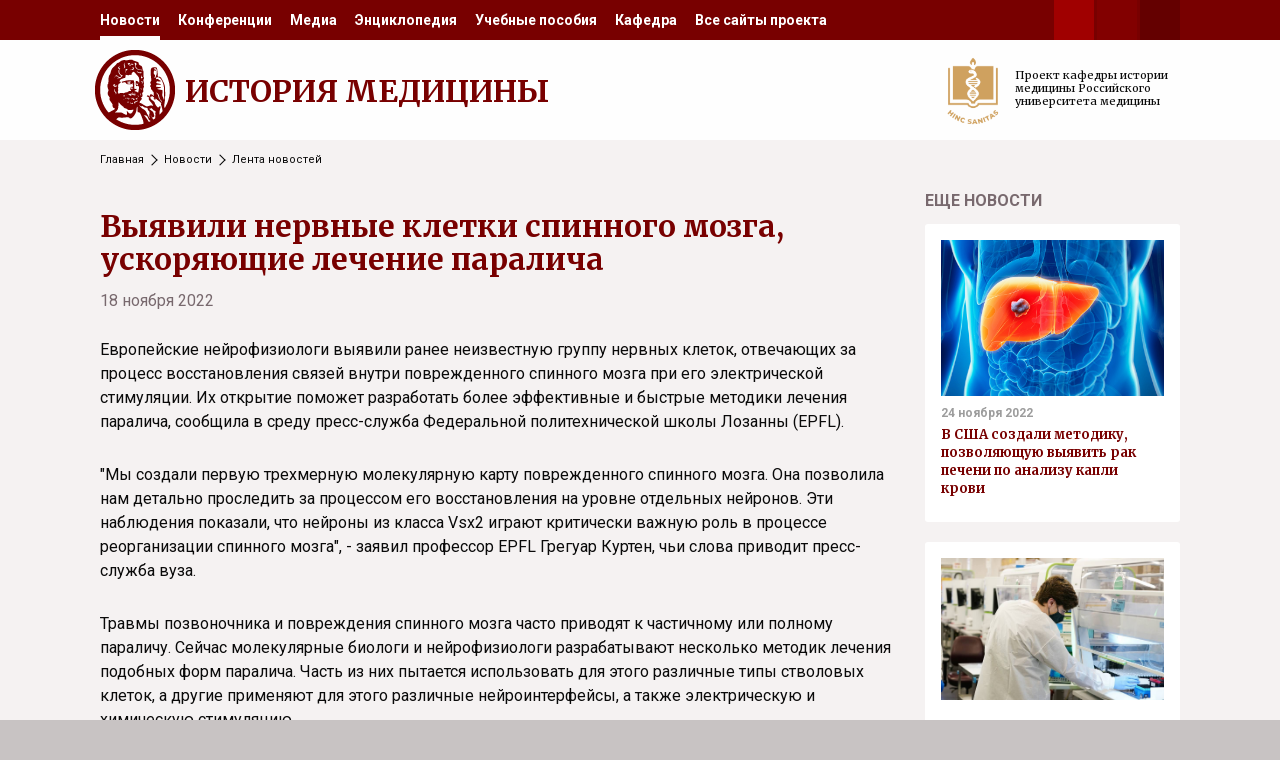

--- FILE ---
content_type: text/html; charset=Windows-1251
request_url: https://www.historymed.ru/news/feed/178340/
body_size: 10551
content:
<!doctype html>
<html class="no-js" lang="ru">
<head>
    <meta name="viewport" content="width=device-width, initial-scale=1.0" />

    <title>Выявили нервные клетки спинного мозга, ускоряющие лечение паралича</title>
                        <script src="/local/templates/historymed_main/assets/js/app.min.js"></script>
    <script src="https://cdnjs.cloudflare.com/ajax/libs/jquery-migrate/1.4.1/jquery-migrate.js" integrity="sha256-3OUBSK2v9NzNHZXJslVjARQ245gnLVMOl0GTuGhTQKI=" crossorigin="anonymous"></script>
        
    <link rel="icon"  href="/favicon.ico">
    <link rel="apple-touch-icon" href="/favicon.ico">
    <link rel="mask-icon" href="/favicon.ico" color="blue">
    
    
    
<!--start scripts-->
    <meta http-equiv="Content-Type" content="text/html; charset=Windows-1251" />
<meta name="description" content="История медицины, категория: Лента новостей, страница: Выявили нервные клетки спинного мозга, ускоряющие лечение паралича." />
<link href="/bitrix/js/main/core/css/core.min.css?16867833472854" type="text/css" rel="stylesheet" />



<link href="/local/templates/historymed_main/components/bitrix/news.detail/news.detail/style.css?1701594869111" type="text/css"  rel="stylesheet" />
<link href="/local/templates/historymed_main/components/bitrix/news.list/in_detail/style.css?1701594884108" type="text/css"  rel="stylesheet" />
<link href="/yenisite.resizer2/js/fancybox2/jquery.fancybox.css?17015949464137" type="text/css"  data-template-style="true"  rel="stylesheet" />
<link href="/yenisite.resizer2/js/fancybox2/helpers/jquery.fancybox-buttons.css?17015949462624" type="text/css"  data-template-style="true"  rel="stylesheet" />
<link href="/yenisite.resizer2/js/fancybox2/helpers/jquery.fancybox-thumbs.css?1701594946717" type="text/css"  data-template-style="true"  rel="stylesheet" />
<link href="/local/templates/historymed_main/assets/css/swiper.css?170159480417685" type="text/css"  data-template-style="true"  rel="stylesheet" />
<link href="/local/templates/historymed_main/assets/css/photoswipe.css?17015948044093" type="text/css"  data-template-style="true"  rel="stylesheet" />
<link href="/local/templates/historymed_main/assets/css/photoswipe/default-skin.css?170159480411609" type="text/css"  data-template-style="true"  rel="stylesheet" />
<link href="/local/templates/historymed_main/assets/css/app.css?1747225076195820" type="text/css"  data-template-style="true"  rel="stylesheet" />
<link href="/local/templates/historymed_main/assets/css/education.css?1701594804195655" type="text/css"  data-template-style="true"  rel="stylesheet" />
<link href="/js/fancybox/jquery.fancybox.css?17015947984895" type="text/css"  data-template-style="true"  rel="stylesheet" />
<link href="/local/templates/historymed_main/components/bitrix/menu/main.menu.mobile/style.css?1701594828583" type="text/css"  data-template-style="true"  rel="stylesheet" />
<link href="/local/templates/historymed_main/components/bitrix/menu/main.menu/style.css?1701594827583" type="text/css"  data-template-style="true"  rel="stylesheet" />
<link href="/local/templates/historymed_main/components/bitrix/news.list/menu.rubrics/style.css?1701594893108" type="text/css"  data-template-style="true"  rel="stylesheet" />
<link href="/local/templates/historymed_main/components/bitrix/system.auth.form/auth/style.css?1701594902353" type="text/css"  data-template-style="true"  rel="stylesheet" />
<link href="/local/templates/historymed_main/components/bitrix/breadcrumb/breadcrumb/style.css?1701594822207" type="text/css"  data-template-style="true"  rel="stylesheet" />
<link href="/local/templates/historymed_main/components/bitrix/news.list/footer.quotes/style.css?1701594884108" type="text/css"  data-template-style="true"  rel="stylesheet" />
<link href="/local/templates/historymed_main/styles.css?17186223341830" type="text/css"  data-template-style="true"  rel="stylesheet" />
<script type="text/javascript">if(!window.BX)window.BX={};if(!window.BX.message)window.BX.message=function(mess){if(typeof mess==='object'){for(let i in mess) {BX.message[i]=mess[i];} return true;}};</script>
<script type="text/javascript">(window.BX||top.BX).message({'JS_CORE_LOADING':'Загрузка...','JS_CORE_NO_DATA':'- Нет данных -','JS_CORE_WINDOW_CLOSE':'Закрыть','JS_CORE_WINDOW_EXPAND':'Развернуть','JS_CORE_WINDOW_NARROW':'Свернуть в окно','JS_CORE_WINDOW_SAVE':'Сохранить','JS_CORE_WINDOW_CANCEL':'Отменить','JS_CORE_WINDOW_CONTINUE':'Продолжить','JS_CORE_H':'ч','JS_CORE_M':'м','JS_CORE_S':'с','JSADM_AI_HIDE_EXTRA':'Скрыть лишние','JSADM_AI_ALL_NOTIF':'Показать все','JSADM_AUTH_REQ':'Требуется авторизация!','JS_CORE_WINDOW_AUTH':'Войти','JS_CORE_IMAGE_FULL':'Полный размер'});</script>

<script type="text/javascript" src="/bitrix/js/main/core/core.min.js?1686783346249634"></script>

<script>BX.setJSList(['/bitrix/js/main/core/core_ajax.js','/bitrix/js/main/core/core_promise.js','/bitrix/js/main/polyfill/promise/js/promise.js','/bitrix/js/main/loadext/loadext.js','/bitrix/js/main/loadext/extension.js','/bitrix/js/main/polyfill/promise/js/promise.js','/bitrix/js/main/polyfill/find/js/find.js','/bitrix/js/main/polyfill/includes/js/includes.js','/bitrix/js/main/polyfill/matches/js/matches.js','/bitrix/js/ui/polyfill/closest/js/closest.js','/bitrix/js/main/polyfill/fill/main.polyfill.fill.js','/bitrix/js/main/polyfill/find/js/find.js','/bitrix/js/main/polyfill/matches/js/matches.js','/bitrix/js/main/polyfill/core/dist/polyfill.bundle.js','/bitrix/js/main/core/core.js','/bitrix/js/main/polyfill/intersectionobserver/js/intersectionobserver.js','/bitrix/js/main/lazyload/dist/lazyload.bundle.js','/bitrix/js/main/polyfill/core/dist/polyfill.bundle.js','/bitrix/js/main/parambag/dist/parambag.bundle.js']);
BX.setCSSList(['/bitrix/js/main/core/css/core.css','/bitrix/js/main/lazyload/dist/lazyload.bundle.css','/bitrix/js/main/parambag/dist/parambag.bundle.css']);</script>
<script type="text/javascript">(window.BX||top.BX).message({'LANGUAGE_ID':'ru','FORMAT_DATE':'DD.MM.YYYY','FORMAT_DATETIME':'DD.MM.YYYY HH:MI:SS','COOKIE_PREFIX':'BITRIX_SM','SERVER_TZ_OFFSET':'10800','SITE_ID':'s1','SITE_DIR':'/','USER_ID':'','SERVER_TIME':'1768814065','USER_TZ_OFFSET':'0','USER_TZ_AUTO':'Y','bitrix_sessid':'91e4352c78a3307ee0783cd9753ed8ef'});</script>


<script type="text/javascript" src="/bitrix/js/main/core/core_fx.min.js?16867833469768"></script>


<script type="text/javascript" src="/yenisite.resizer2/js/fancybox2/jquery.fancybox.js?170159494747480"></script>
<script type="text/javascript" src="/yenisite.resizer2/js/fancybox2/helpers/jquery.fancybox-buttons.js?17015949463003"></script>
<script type="text/javascript" src="/yenisite.resizer2/js/resizer2/script.js?1701594960185"></script>
<script type="text/javascript" src="/yenisite.resizer2/js/fancybox2/helpers/jquery.fancybox-thumbs.js?17015949463836"></script>
<script type="text/javascript" src="/yenisite.resizer2/js/fancybox2/helpers/jquery.mousewheel-3.0.6.pack.js?17015949461384"></script>
<script type="text/javascript">var _ba = _ba || []; _ba.push(["aid", "fb1c46f33af7ff9ed1056bee5e8bd649"]); _ba.push(["host", "www.historymed.ru"]); (function() {var ba = document.createElement("script"); ba.type = "text/javascript"; ba.async = true;ba.src = (document.location.protocol == "https:" ? "https://" : "http://") + "bitrix.info/ba.js";var s = document.getElementsByTagName("script")[0];s.parentNode.insertBefore(ba, s);})();</script>


<!--end scripts-->
</head>

<body >


<div class="off-canvas-wrapper">

    <div class="off-canvas-wrapper-inner" data-off-canvas-wrapper>
        <div class="off-canvas position-left" id="offCanvas" data-off-canvas>
            <!-- ================================== Off-canvas menu ================================== -->
            
    <ul class="vertical menu" data-accordion-menu>
        <li>
            <a href="/news/">Новости</a>
        </li>
        <li class="placeholder">
            <a href="#"></a>
            <ul class="menu vertical nested">
                                    <li><a href="/news/events/">События</a></li>
                                    <li><a href="/news/announcements/">Анонсы</a></li>
                                    <li><a href="/news/feed/">Лента новостей</a></li>
                            </ul>
        </li>
        <li>
            <a href="/conference/">Конференции</a>
        </li>
        <li class="placeholder">
            <a href="#"></a>
            <ul class="menu vertical nested">
                                    <li><a href="/conference/">Анонс конференций</a></li>
                                    <li><a href="/conference/past_conferences/">Архив конференций</a></li>
                            </ul>
        </li>
        <li>
            <a href="/media/">Медиа</a>
        </li>
        <li class="placeholder">
            <a href="#"></a>
            <ul class="menu vertical nested">
                                    <li><a href="/media/photo/">Фотоархив</a></li>
                                    <li><a href="/media/video/">Видеоархив</a></li>
                            </ul>
        </li>
        <li>
            <a href="/encyclopaedia/">Энциклопедия</a>
        </li>
        <li class="placeholder">
            <a href="#"></a>
            <ul class="menu vertical nested">
                                <li><a href="encyclopedia/categories/">Рубрикатор</a></li>
                <li><a href="/encyclopedia/pointer/">Указатель от А до Я</a></li>
                <li><a href="/encyclopedia/e_library/">Электронная библиотека</a></li>
                <li><a href="/encyclopedia/doctors/">Знаменитые врачи</a></li>
                <li><a href="/encyclopedia/calendar/">Календарь</a></li>
                <li><a href="/encyclopaedia/quotes/">Цитатник</a></li>
            </ul>
        </li>
       
                <li>
            <a href="/training_aids/">Учебные пособия</a>
        </li>
        <li class="placeholder">
            <a href="#"></a>
            <ul class="menu vertical nested">
                                    <li><a href="/education/education_index.html">Курс История медицины</a></li>
                                    <li><a href="/education/pharmacy_index.html">Курс История фармации</a></li>
                                    <li><a href="/training_aids/course_program/">Программа курса</a></li>
                                    <li><a href="/training_aids/schedule-seminars/">Расписание  занятий</a></li>
                                    <li><a href="/training_aids/spisok-kontrolnykh-zadaniy/">Список контрольных вопросов</a></li>
                                    <li><a href="/training_aids/recommended_reading/">Рекомендуемая литература</a></li>
                                    <li><a href="/training_aids/candidates_at_least/">Кандидатский минимум</a></li>
                                    <li><a href="/training_aids/tests/">Тесты</a></li>
                                    <li><a href="/training_aids/tests_control/">Тесты для контроля</a></li>
                            </ul>
        </li>
                <li>
            <a href="/chair/">Кафедра</a>
        </li>
        <li class="placeholder">
            <a href="#"></a>
            <ul class="menu vertical nested">
                                <li><a href="/chair/press-about-us/">О нас</a></li>
                                <li><a href="/chair/the_leaders_of_the_university/">Руководители ВУЗа</a></li>
                                <li><a href="/chair/history_mgmsu/">История МГМСУ</a></li>
                                <li><a href="/chair/memory/">Мы помним, мы гордимся</a></li>
                                <li><a href="/chair/awards_mgmsu">Награды университета</a></li>
                                <li><a href="/chair/department_of_history_of_medicine/">Кафедра Истории медицины</a></li>
                                <li><a href="/chair/employees_kafed/">Сотрудники кафедры</a></li>
                                <li><a href="/chair/student_scientific_circle/">Студенческое научное общество</a></li>
                                <li><a href="http://kirill.historymed.ru/">Памяти Кирилла Шадрина</a></li>
                                <li><a href="/chair/reviews/">Отзывы</a></li>
                            </ul>
        </li>
        <li>
            <a href="#">Все сайты проекта</a>
            <ul class="menu vertical nested menu-partners">
                <li>
                    <a href="http://roim.historymed.ru/" target="_blank">
                        <div class="menu-partners-logo">
                            <img id="roim" src="images/logos/roim.svg" alt="">
                        </div>
                        <p class="menu-partners-name">Российское общество историков&nbsp;медицины</p>
                    </a>
                </li>
                <li>
                    <a href="http://sovet.historymed.ru/" target="_blank">
                        <div class="menu-partners-logo">
                            <img id="council" src="images/logos/council.svg" alt="">
                        </div>
                        <p class="menu-partners-name">Совет по развитию историко-медицинских музеев</p>
                    </a>
                </li>
                                <li>
                    <a href="http://reestr.historymed.ru/" target="_blank">
                        <div class="menu-partners-logo">
                            <img id="reestr" src="/images/logos/reestr.svg" alt="">
                        </div>
                        <p class="menu-partners-name">Реестр медицинских музеев&nbsp;России</p>
                    </a>
                </li>
                <li>
                    <a href="http://museum.historymed.ru" target="_blank">
                        <div class="menu-partners-logo">
                            <img id="mgmsu" src="/upload/img/logorum.png" alt="">
                        </div>
                        <p class="menu-partners-name">Музей медицины Российского университета медицины</p>
                    </a>
                </li>
                <li>
                    <a href="https://album.historymed.ru" target="_blank">
                        <div class="menu-partners-logo">
                            <img id="mgmsu" src="/images/logos/100_logo_large.svg" alt="">
                        </div>
                        <p class="menu-partners-name">Выпускники Российского университета медицины</p>
                    </a>
                </li>
            </ul>
        </li>
    </ul>        </div>
        <div class="off-canvas-content container" data-off-canvas-content>
            <div class="content">
                <header data-sticky-container>
    <div data-sticky data-sticky-on="small" data-options="marginTop:0;" data-top-anchor="30" style="width:100%" id="sticky-top">
        <div class="top-bar">
            <div class="row">
                <button class="menu-icon hide-for-large" type="button" data-toggle="offCanvas"></button>
                <nav class="main-menu show-for-large">
                    <a href="/" class="menu-logo">
                        <div class="show-for-plussmall hide-for-large" >История медицины</div>
                    </a>
                    <ul class="dropdown menu" data-dropdown-menu data-vertical-class="hor">

                        <li>
                            <a href="/news/" class="active">Новости</a>
                            <ul class="menu megamenu">
                                <li>
                                    <div class="row">
                                        <div class="columns medium-6">
                                            <div class="row">
                                                <ul class="columns">
                                                                                                        <li><a href="/news/events/" class="level-2">События</a></li>
                                                                                                        <li><a href="/news/announcements/" class="level-2">Анонсы</a></li>
                                                                                                        <li><a href="/news/feed/" class="level-2">Лента новостей</a></li>
                                                    
                                                </ul>
                                            </div>
                                        </div>
                                        <div class="columns medium-6 quote">
                                            <p>
                                                Каждый человек должен сам спасать свое тело и душу. Те, кто надеется, что их спасут другие, будут разочарованы.
                                            </p>
                                            <div class="author">Парацельс из Гогенгейма</div>
                                        </div>
                                    </div>
                                </li>
                            </ul>
                        </li>

                        <li>
                            <a href="/conference/">Конференции</a>
                            <ul class="menu megamenu">
                                <li>
                                    <div class="row">
                                        <div class="columns medium-9">
                                            <div class="row">
                                                <ul class="columns">

                                                    <li><a href="/conference/detail.php?ID=180192" class="level-3">XXII Съезд Общероссийской общественной организации «Российское общество историков медицины»</a></li><li><a href="/conference/detail.php?ID=180246" class="level-3">Международная научная конференция по теме: «Врачебный долг: исторические, философские и биоэтические вопросы»</a></li>
                                                </ul>
                                            </div>
                                        </div>
                                        <div class="columns medium-3">
                                            <div class="row">
                                                <ul class="columns">
                                                                                                            <li><a href="/conference/" class="level-2">Анонс конференций</a></li>
                                                                                                            <li><a href="/conference/past_conferences/" class="level-2">Архив конференций</a></li>
                                                                                                    </ul>
                                            </div>
                                        </div>
                                        <!--<div class="columns medium-6 quote">
                                            <p>
                                                Переходные болезни это такие болезни, которые переходят от одной формы к другой. Так, простуда может перейти в плеврит, плеврит - в воспаление легких
                                            </p>
                                            <div class="author">Авиценна (Ибн Сина)</div>
                                        </div>-->
                                    </div>
                                </li>
                            </ul>
                        </li>

                        <li>
                            <a href="/media/">Медиа</a>
                            <ul class="menu megamenu">
                                <li>
                                    <div class="row">
                                        <div class="columns medium-6">
                                            <div class="row">
                                                <ul class="columns">
                                                                                                            <li><a href="/media/photo/" class="level-2">Фотоархив</a></li>
                                                                                                            <li><a href="/media/video/" class="level-2">Видеоархив</a></li>
                                                                                                    </ul>
                                            </div>
                                        </div>
                                        <div class="columns medium-6 quote">
                                            <p>
                                                Веселье, вера, благодушие лечат многие болезни.
                                            </p>
                                            <div class="author">Парацельс из Гогенгейма</div>
                                        </div>
                                    </div>
                                </li>
                            </ul>
                        </li>

                        <li>
                            <a href="/encyclopedia/">Энциклопедия</a>
                            <ul class="menu megamenu">
                                <li>
                                    <div class="row">
                                        <div class="columns medium-9">
                                            <a href="/encyclopedia/categories/" class="level-2 open">Рубрикатор</a>
                                            <div class="row">

                                                <ul class="columns medium-4">


			</ul><ul class="columns medium-4">
		<li><a href="/encyclopedia/categories/?ELEMENT_ID=9" class="level-3">Акушерство и гинекология</a></li>


		<li><a href="/encyclopedia/categories/?ELEMENT_ID=11" class="level-3">Анатомия человека </a></li>


		<li><a href="/encyclopedia/categories/?ELEMENT_ID=12" class="level-3">Анестезиология и реаниматология</a></li>


		<li><a href="/encyclopedia/categories/?ELEMENT_ID=13" class="level-3">Болезни уха, горла и носа </a></li>


		<li><a href="/encyclopedia/categories/?ELEMENT_ID=15" class="level-3">Военно-полевая хирургия </a></li>


		<li><a href="/encyclopedia/categories/?ELEMENT_ID=17" class="level-3">Гигиена</a></li>


		<li><a href="/encyclopedia/categories/?ELEMENT_ID=1129" class="level-3">Дерматология</a></li>


		<li><a href="/encyclopedia/categories/?ELEMENT_ID=20" class="level-3">Кардиология</a></li>


		<li><a href="/encyclopedia/categories/?ELEMENT_ID=22" class="level-3">Наркология</a></li>


			</ul><ul class="columns medium-4">
		<li><a href="/encyclopedia/categories/?ELEMENT_ID=23" class="level-3">Нейрохирургия</a></li>


		<li><a href="/encyclopedia/categories/?ELEMENT_ID=24" class="level-3">Нервные болезни </a></li>


		<li><a href="/encyclopedia/categories/?ELEMENT_ID=25" class="level-3">Онкология</a></li>


		<li><a href="/encyclopedia/categories/?ELEMENT_ID=18" class="level-3">Офтальмология</a></li>


		<li><a href="/encyclopedia/categories/?ELEMENT_ID=26" class="level-3">Патологическая анатомия </a></li>


		<li><a href="/encyclopedia/categories/?ELEMENT_ID=28" class="level-3">Психиатрия</a></li>


		<li><a href="/encyclopedia/categories/?ELEMENT_ID=29" class="level-3">Радиология</a></li>


		<li><a href="/encyclopedia/categories/?ELEMENT_ID=30" class="level-3">Сестринское дело </a></li>


		<li><a href="/encyclopedia/categories/?ELEMENT_ID=31" class="level-3">Стоматология </a></li>


			</ul><ul class="columns medium-4">
		<li><a href="/encyclopedia/categories/?ELEMENT_ID=33" class="level-3">Токсикология</a></li>


		<li><a href="/encyclopedia/categories/?ELEMENT_ID=34" class="level-3">Травматология и ортопедия</a></li>


		<li><a href="/encyclopedia/categories/?ELEMENT_ID=35" class="level-3">Трансплантология </a></li>


		<li><a href="/encyclopedia/categories/?ELEMENT_ID=37" class="level-3">Урология</a></li>


		<li><a href="/encyclopedia/categories/?ELEMENT_ID=7" class="level-3">Фармакология</a></li>


		<li><a href="/encyclopedia/categories/?ELEMENT_ID=39" class="level-3">Химиотерапия и антибиотики </a></li>


		<li><a href="/encyclopedia/categories/?ELEMENT_ID=40" class="level-3">Хирургия </a></li>


		<li><a href="/encyclopedia/categories/?ELEMENT_ID=42" class="level-3">Эндокринология</a></li>


		<li><a href="/encyclopedia/categories/?ELEMENT_ID=43" class="level-3">Эпидемиология</a></li>

</ul>



                                            </div>
                                        </div>
                                        <div class="columns medium-3">
                                            <div class="row">
                                                <ul class="columns">
                                                                                                        <li><a href="/encyclopedia/categories/" class="level-2">Рубрикатор</a></li>
                                                                                                        <li><a href="/encyclopedia/pointer/" class="level-2">Указатель от А до Я</a></li>
                                                                                                        <li><a href="/encyclopedia/e_library/" class="level-2">Электронная библиотека</a></li>
                                                                                                        <li><a href="http://roim.historymed.ru/science/dissertation/" class="level-2">Авторефераты</a></li>
                                                                                                        <li><a href="/encyclopedia/doctors/" class="level-2">Знаменитые врачи</a></li>
                                                                                                        <li><a href="/encyclopedia/calendar/?month=01" class="level-2">Календарь</a></li>
                                                                                                        <li><a href="/encyclopedia/quotes/" class="level-2">Цитаты</a></li>
                                                                                                    </ul>
                                            </div>
                                        </div>
                                    </div>
                                </li>
                            </ul>
                        </li>
                        <li>
                            <a href="/education/education_index.html"  >Учебные пособия</a>

                            <ul class="menu megamenu">
                                <li>
                                    <div class="row">
                                        <div class="columns medium-4">
                                            <div class="row">
                                                <ul class="columns">
                                                                                                                                                            <li><a href="/education/education_index.html" class="level-2">Курс История медицины</a></li>
                                                                                                                                                                                                                <li><a href="/education/pharmacy_index.html" class="level-2">Курс История фармации</a></li>
                                                                                                                                                                                                                <li><a href="/training_aids/course_program/" class="level-2">Программа курса</a></li>
                                                                                                                                                                                                                <li><a href="/training_aids/schedule-seminars/" class="level-2">Расписание  занятий</a></li>
                                                                                                                                                                                                                <li><a href="/training_aids/spisok-kontrolnykh-zadaniy/" class="level-2">Список контрольных вопросов</a></li>
                                                                                                                                                                                                                <li><a href="/training_aids/recommended_reading/" class="level-2">Рекомендуемая литература</a></li>
                                                                                                                                                                                                                <li><a href="/training_aids/candidates_at_least/" class="level-2">Кандидатский минимум</a></li>
                                                                                                                                                                                                                <li><a href="/training_aids/tests/" class="level-2">Тесты</a></li>
                                                                                                                                                                                                                <li><a href="/training_aids/tests_control/" class="level-2">Тесты для контроля</a></li>
                                                                                                    </ul>
                                            </div>
                                        </div>

                                        <div class="columns medium-4">
                                            <div class="row">
                                                <ul class="columns">
                                                                                                                                                            
                                                </ul>
                                            </div>
                                        </div>

                                        <div class="columns medium-4 quote">
                                            <p>
                                                Изучая природу, не должно лениться, ведь, создавая свои творения с такой степенью совершенства, очевидно, что природа не ленилась.
                                            </p>
                                            <div class="author">Гален</div>
                                        </div>
                                    </div>
                                </li>
                            </ul>
                        </li>



                        <li>
                            <a href="/chair/">Кафедра</a>
                            <ul class="menu megamenu">
                                <li>
                                    <div class="row">
                                        <div class="columns medium-4">
                                            <div class="row">
                                                <ul class="columns">
                                                                                                                                                            <li><a href="/chair/press-about-us/" class="level-2">О нас</a></li>
                                                                                                                                                                                                                <li><a href="/chair/the_leaders_of_the_university/" class="level-2">Руководители ВУЗа</a></li>
                                                                                                                                                                                                                <li><a href="/chair/history_mgmsu/" class="level-2">История МГМСУ</a></li>
                                                                                                                                                                                                                <li><a href="/chair/memory/" class="level-2">Мы помним, мы гордимся</a></li>
                                                                                                                                                                                                                <li><a href="/chair/awards_mgmsu" class="level-2">Награды университета</a></li>
                                                                                                                                                                                                                <li><a href="/chair/department_of_history_of_medicine/" class="level-2">Кафедра Истории медицины</a></li>
                                                                                                                                                                                                                <li><a href="/chair/employees_kafed/" class="level-2">Сотрудники кафедры</a></li>
                                                                                                                                                                                                                <li><a href="/chair/student_scientific_circle/" class="level-2">Студенческое научное общество</a></li>
                                                                                                                                                                                                                <li><a href="http://kirill.historymed.ru/" class="level-2">Памяти Кирилла Шадрина</a></li>
                                                                                                    </ul>
                                            </div>
                                        </div>

                                        <div class="columns medium-4">
                                            <div class="row">
                                                <ul class="columns">
                                                                                                                                                                                                                <li><a href="/chair/reviews/" class="level-2">Отзывы</a></li>
                                                                                                                                                                                                            </ul>
                                            </div>
                                        </div>

                                        <div class="columns medium-4 quote">
                                            <p>
                                                И успех, и неуспех в лечении болезни нужно возлагать как на долю врача, так и на долю пациента.
                                            </p>
                                            <div class="author">Гиппократ</div>
                                        </div>
                                    </div>
                                </li>
                            </ul>
                        </li>

                        <li>
                            <a href="#">Все сайты проекта</a>
                            <ul class="menu menu-partners megamenu">
                                <li>
                                    <div class="row large-up-5">
                                        <div class="column">
                                            <a href="http://roim.historymed.ru/" target="_blank">
                                                <div class="menu-partners-logo">
                                                    <img id="roim" src="/images/logos/roim.svg" alt="">
                                                </div>
                                                <p class="menu-partners-name">Российское общество историков&nbsp;медицины</p>
                                            </a>
                                        </div>
                                        <div class="column">
                                            <a href="http://sovet.historymed.ru/" target="_blank">
                                                <div class="menu-partners-logo">
                                                    <img id="council" src="/images/logos/council.svg" alt="">
                                                </div>
                                                <p class="menu-partners-name">Совет по развитию историко-медицинских музеев</p>
                                            </a>
                                        </div>
                                                                                <div class="column">
                                            <a href="http://reestr.historymed.ru/" target="_blank">
                                                <div class="menu-partners-logo">
                                                    <img id="reestr" src="/images/logos/reestr.svg" alt="">
                                                </div>
                                                <p class="menu-partners-name">Реестр медицинских музеев&nbsp;России</p>
                                            </a>
                                        </div>
                                        <div class="column">
                                            <a href="http://museum.historymed.ru" target="_blank">
                                                <div class="menu-partners-logo">
                                                    <img id="mgmsu" src="/upload/img/logorum.png" alt="">
                                                </div>
                                                <p class="menu-partners-name">Музей медицины Российского университета медицины</p>
                                            </a>
                                        </div>
                                        <div class="column">
                                            <a href="https://album.historymed.ru" target="_blank">
                                                <div class="menu-partners-logo">
                                                    <img id="mgmsu" src="/images/logos/100_logo_large.svg" alt="">
                                                </div>
                                                <p class="menu-partners-name">Выпускники Российского университета медицины</p>
                                            </a>
                                        </div>

                                    </div>
                                </li>
                            </ul>
                        </li>
                    </ul>
                </nav>
                <nav class="add-menu">
                    <ul>
                                                <li><button data-open='coords-id' class="coords-icon"></button></li>
                                                    <li><button data-open='user-id' class="user-icon"></button></li>
                                                <li><button data-open='search-id' class="search-icon"></button></li>
                    </ul>

                    <div class="reveal" id="coords-id" data-reveal>
    <h6>Адрес:</h6>
    <p>127006, Москва,<br/> Долгоруковская ул., д.4 стр.7</p>
    <h6>Телефон:</h6>
    <p>+7 (499) 972-43-21</p>
    <h6>E-mail:</h6>
    <p>historymed@mail.ru</p>
    <div class="scheme"></div>
    <button class="close-button" data-close aria-label="Close modal" type="button"></button>
</div>

                    

			<div class="reveal" id="user-id" data-reveal>
            <form method="POST" action="/news/feed/178340/?ELEMENT_ID=178340">
												<input type="hidden" name="AUTH_FORM" value="Y" />
						<input type="hidden" name="TYPE" value="AUTH" />
                        
						<h6>Логин:</h6>
                        <input type="text" name="USER_LOGIN"/>
                        <h6>Пароль:</h6>
                        <input type="password" name="USER_PASSWORD"/>

                <input id="checkbox1" name="USER_REMEMBER" value="Y" type="checkbox"><label for="checkbox1" class="remember-me">Запомнить меня</label>
                <div class="forgot-pwd"><a href="/auth/?forgot_password=yes">Забыли пароль?</a></div>
                <div class="forgot-pwd"><a href="/registration/">Зарегистрироваться</a></div>
                
                <input type="reset" class="secondary button" value="Сбросить"/>
						<input class="primary button" type="submit" name="Login" value="Войти" />
            </form>
            <button class="close-button" data-close aria-label="Close modal" type="button"></button>
        </div>






                    <div class="reveal" id="search-id" data-reveal>
                        <form action="/search/">
                            <h6>Поиск:</h6>
                            <input type="text" name="q"/>
                        </form>
                        <button class="close-button" data-close aria-label="Close modal" type="button"></button>
                    </div>

                </nav>
            </div>
        </div>
    </div>
</header>
                <div class="logo-block">
                    <div class="row">
                        <a href="/" class="logo">
                            <div class="sign"></div>
                            <h1>ИСТОРИЯ МЕДИЦИНЫ</h1>
                        </a>

                        
                        <div class="logo-description show-for-medium">
                            <div style="float:left; width:70px; height:70px; position:relative; "><img src="/upload/img/logo_univer_mediciny.png" alt="Российский университет медицины" border="0" style="height:70px!important;"></div>
                            <br>Проект кафедры истории медицины
                            Российского университета медицины
                            </div>
                    </div>

                </div>
                                                    <nav aria-label="You are here:" role="navigation" class="show-for-medium"><ul class="columns row breadcrumbs"><li><a href="/" title="Главная">Главная</a></li><li><a href="/news/" title="Новости">Новости</a></li><li><a href="/news/feed/" title="Лента новостей">Лента новостей</a></li></ul></nav>                
				


<div class="row">
	<article class="columns large-9">
		<div class="row inner-page-header">
			<h1 class="columns">Выявили нервные клетки спинного мозга, ускоряющие лечение паралича</h1>
			<p class="columns date">18 ноября 2022</p>
		</div>

		<p>Европейские нейрофизиологи выявили ранее неизвестную группу нервных клеток, отвечающих за процесс восстановления связей внутри поврежденного спинного мозга при его электрической стимуляции. Их открытие поможет разработать более эффективные и быстрые методики лечения паралича, сообщила в среду пресс-служба Федеральной политехнической школы Лозанны (EPFL).
</p>
<p>
"Мы создали первую трехмерную молекулярную карту поврежденного спинного мозга. Она позволила нам детально проследить за процессом его восстановления на уровне отдельных нейронов. Эти наблюдения показали, что нейроны из класса Vsx2 играют критически важную роль в процессе реорганизации спинного мозга", - заявил профессор EPFL Грегуар Куртен, чьи слова приводит пресс-служба вуза.
</p>
<p>
Травмы позвоночника и повреждения спинного мозга часто приводят к частичному или полному параличу. Сейчас молекулярные биологи и нейрофизиологи разрабатывают несколько методик лечения подобных форм паралича. Часть из них пытается использовать для этого различные типы стволовых клеток, а другие применяют для этого различные нейроинтерфейсы, а также электрическую и химическую стимуляцию.
</p>
<p>
В частности, профессор Куртен и его коллеги уже много лет разрабатывают подход, позволяющий восстанавливать работу спинного мозга при помощи его электрической стимуляции и специального "экзоскелета", поддерживающего тело пациента или подопытного животного во время терапии. Этот подход был успешно проверен на крысах, а также на трех добровольцах из Нидерландов и Швейцарии, потерявших способность ходить в результате ДТП.
</p>
<p style="text-align:justify"><strong>Путь к ускоренному лечению паралича</strong></p>

<p>
Успешное завершение этих опытов заставило ученых задуматься о том, как именно происходит процесс восстановления работы спинного мозга. Для получения ответа на этот вопрос нейрофизиологи провели дополнительные опыты на мышах, а также заручились поддержкой девяти добровольцев, согласившихся пройти экспериментальную терапию и принять участие в изучении последствий ее применения.
</p>
<p>
В ходе этих опытов профессор Куртен и его коллеги не только вернули подвижность грызунам и добровольцам, но и проследили за изменениями в активности их нервных клеток при стимуляции спинного мозга при помощи электричества. Эти замеры показали, что терапия приводила к активации особого класса нейронов, так называемых Vsx2-клеток, которые в здоровом позвоночнике не проявляют видимых признаков активности.
</p>
<p>
Последующие опыты на мышах показали, что подавление работы этих нервных клеток в поврежденном спинном мозге приводило к тому, что грызуны переставали реагировать на терапию. Повышение же активности Vsx2-нейронов при стимуляции позвоночника способствовало ускоренному восстановлению работы спинного мозга и снижало беспорядочную активность нервных клеток в его поврежденных сегментах.
</p>
<p>
Подобные результаты эксперимента, как считают профессор Куртен и его коллеги, говорят в пользу того, что Vsx2 клетки играют важную роль в восстановлении и реорганизации связей между поврежденными сегментами спинного мозга. Дальнейшее изучение работы этих нейронов, по мнению ученых, позволит им разработать более эффективные и быстрые методики лечения паралича.

</p>
<p>
По материалам сайта <a href="https://nauka.tass.ru/nauka/16284239" target="_blank">ТАСС</a></p>

		<div class="share-block-color">
			<!--<div class="views">8661</div>-->
			<div class="share-block-expansion">
				<a href="http://vk.com" class="share-icon-vk"></a>
				<a href="http://facebook.com" class="share-icon-facebook"></a>
				<a href="http://twitter.com" class="share-icon-twitter"></a>
				<a href="http://ok.ru" class="share-icon-ok"></a>
				<a href="http://gmail.com" class="share-icon-google"></a>
				<a href="http://my.mail.ru" class="share-icon-mail"></a>
			</div>
		</div>
	</article>

	
	<aside class="columns large-3 show-for-large">
		<h4>Еще Новости</h4>


	
	<div class="callout" id="bx_651765591_178346">
		<a href="/news/178346/">
						<figure class="media-image">
				<img src="/upload/iblock/2e4/2e4ca023cb3b48b73f228039b7100263.jpg" />
			</figure>
						<p class="date">24 ноября 2022</p>
			<h6>В США создали методику, позволяющую выявить рак печени по анализу капли крови</h6>
		</a>
	</div>

	
	<div class="callout" id="bx_651765591_178374">
		<a href="/news/178374/">
						<figure class="media-image">
				<img src="/upload/iblock/810/810416d0f3c12856ac28f788adc7bd0e.jpg" />
			</figure>
						<p class="date">14 декабря 2022</p>
			<h6>Легкие формы ковида дестабилизируют работу микрофлоры на протяжении полугода</h6>
		</a>
	</div>

	
	<div class="callout" id="bx_651765591_178341">
		<a href="/news/178341/">
						<figure class="media-image">
				<img src="/upload/iblock/fe0/fe0e31a1c5642666921b6e5934227798.jpg" />
			</figure>
						<p class="date">19 ноября 2022</p>
			<h6>Созданы подавляющие язвенный колит и болезнь Крона нано-пробиотики</h6>
		</a>
	</div>

	
	<div class="callout" id="bx_651765591_178357">
		<a href="/news/178357/">
						<figure class="media-image">
				<img src="/upload/iblock/47a/47aea21791edf4e44fb8990130ff35fa.jpg" />
			</figure>
						<p class="date">2 декабря 2022</p>
			<h6>Раскрыт механизм работы белка, перекачивающего отрицательно заряженные ионы</h6>
		</a>
	</div>
	</aside>


</div>
<!-- ================================== Footer ================================== -->





</div>

</div>
</div>
</div>





<!-- для работы фотогалереи -->
<script src="/local/templates/historymed_main/assets/js/swiper.jquery.min.js"></script>
<script src="/local/templates/historymed_main/assets/js/photoswipe.min.js"></script>
<script src="/local/templates/historymed_main/assets/js/photoswipe-ui-default.min.js"></script>
<script src="/local/templates/historymed_main/assets/js/gallery.js"></script>
<script src="/local/templates/historymed_main/assets/js/custom.js"></script>


<script type="text/javascript">
    $(function() {

        $('a.event').on('click',function(){
            var slideIndex= '.main-events li[data-slide='+ $(this).attr('data-slide')+']';
            $('.main-events.orbit').foundation('changeSlide', false, $(slideIndex), 0);
        });

    });
</script>
<script type="text/javascript">

    $(document).ready(function () {
        var mySwiper = new Swiper ('.swiper-container', {
            nextButton: '.swiper-button-next',
            prevButton: '.swiper-button-prev',
            pagination: '.swiper-pagination',
            paginationClickable: true,
            slidesPerView: 6,
            spaceBetween: 40,
            freeMode: true,
            breakpoints: {
                1024: {
                    slidesPerView: 4,
                    spaceBetween: 40
                },
                768: {
                    slidesPerView: 3,
                    spaceBetween: 40
                },
                640: {
                    slidesPerView: 2,
                    spaceBetween: 30
                },
                320: {
                    slidesPerView: 1,
                    spaceBetween: 30
                }
            }
        })
    });

</script>



<script>

    $(function() {
        $(document).foundation();

        $('[data-tabs]').on('change.zf.tabs', function() {
            new Foundation.reInit('equalizer');
        });
    });
</script>

<!--<div class="fixedBottomBtn">
	<a href="https://n1132112.yclients.com" target="_blank">Запись ночь Музеев</a>
</div>-->
<footer class="noPrint">

    
	
	<div class="quote">
		<div class="row">
			<a href="/encyclopedia/quotes/"><h4 class="white">Цитатник</h4></a>
			<p>Врачи пока еще недостаточно знают тело человека, а его воля, дух, воображение совсем неведомы им.</p>
			<p class="author">Парацельс из Гогенгейма</p>
		</div>
	</div>


    <div class="colleagues show-for-plussmall">
    <div class="row">
        <h4 class="white">Коллеги и партнеры</h4>
        <div class="colleagues-list">
      <figure><a href="https://www.rosminzdrav.ru/" target="_blank"><img src="/local/templates/historymed_main/assets/images/partners/logo_minzdrava.png"></a></figure>
            <figure><a href="http://www.biusante.parisdescartes.fr/ishm/eng/" target="_blank"><img src="/local/templates/historymed_main/assets/images/partners/ishm.png"></a></figure>
            <figure><a href="https://rosunimed.ru/" target="_blank"><img src="/upload/img/logo_univer_mediciny_small.png"/></a></figure>
            <figure><a href="http://www.e-stomatology.ru/" target="_blank"><img src="/local/templates/historymed_main/assets/images/partners/star.png"></a></figure>
            <figure><a href="https://eahmh.org/" target="_blank"><img src="/local/templates/historymed_main/assets/images/partners/eamhms.png"></a></figure>
            <figure><a href="http://www.nriph.ru" target="_blank"><img src="/local/templates/historymed_main/assets/images/partners/nripg-logo.png"></a></figure>
            
        </div>
    </div>
</div><br>

    <div class="legal">
        <div class="row">
            Copyright www.historymed.ru © К.А. Пашков © 2002-2024
            <a href="/search/map.php">Карта сайта</a>
        </div>
    </div>

</footer>

<!-- Yandex.Metrika counter -->
<script type="text/javascript" >
   (function(m,e,t,r,i,k,a){m[i]=m[i]||function(){(m[i].a=m[i].a||[]).push(arguments)};
   m[i].l=1*new Date();
   for (var j = 0; j < document.scripts.length; j++) {if (document.scripts[j].src === r) { return; }}
   k=e.createElement(t),a=e.getElementsByTagName(t)[0],k.async=1,k.src=r,a.parentNode.insertBefore(k,a)})
   (window, document, "script", "https://mc.yandex.ru/metrika/tag.js", "ym");

   ym(97829352, "init", {
        clickmap:true,
        trackLinks:true,
        accurateTrackBounce:true,
        webvisor:true
   });
</script>
<noscript><div><img src="https://mc.yandex.ru/watch/97829352" style="position:absolute; left:-9999px;" alt="" /></div></noscript>
<!-- /Yandex.Metrika counter -->


</body>
</html>

--- FILE ---
content_type: text/css
request_url: https://www.historymed.ru/local/templates/historymed_main/assets/css/app.css?1747225076195820
body_size: 29716
content:
@charset "UTF-8";@import url("https://fonts.googleapis.com/css?family=Roboto:400,700&subset=cyrillic");@import url("https://fonts.googleapis.com/css?family=Merriweather:400,400i,700&subset=cyrillic");@media print,screen and (min-width:48.75em){.reveal,.reveal.large,.reveal.small,.reveal.tiny{right:auto;left:auto;margin:0 auto}}.fade-in.mui-enter,.fade-out.mui-leave,.hinge-in-from-bottom.mui-enter,.hinge-in-from-left.mui-enter,.hinge-in-from-middle-x.mui-enter,.hinge-in-from-middle-y.mui-enter,.hinge-in-from-right.mui-enter,.hinge-in-from-top.mui-enter,.hinge-out-from-bottom.mui-leave,.hinge-out-from-left.mui-leave,.hinge-out-from-middle-x.mui-leave,.hinge-out-from-middle-y.mui-leave,.hinge-out-from-right.mui-leave,.hinge-out-from-top.mui-leave,.scale-in-down.mui-enter,.scale-in-up.mui-enter,.scale-out-down.mui-leave,.scale-out-up.mui-leave,.slide-in-down.mui-enter,.slide-in-left.mui-enter,.slide-in-right.mui-enter,.slide-in-up.mui-enter,.slide-out-down.mui-leave,.slide-out-left.mui-leave,.slide-out-right.mui-leave,.slide-out-up.mui-leave,.spin-in-ccw.mui-enter,.spin-in.mui-enter,.spin-out-ccw.mui-leave,.spin-out.mui-leave{transition-duration:.5s;transition-timing-function:linear}

/*! normalize-scss | MIT/GPLv2 License | bit.ly/normalize-scss */html{font-family:sans-serif;line-height:1.15;-ms-text-size-adjust:100%;-webkit-text-size-adjust:100%}article,aside,footer,header,nav,section{display:block}h1{font-size:2em;margin:.67em 0}figcaption,figure{display:block}figure{margin:1em 40px}hr{box-sizing:content-box;overflow:visible}main{display:block}pre{font-family:monospace,monospace;font-size:1em}a{background-color:transparent;-webkit-text-decoration-skip:objects}a:active,a:hover{outline-width:0}abbr[title]{border-bottom:none;text-decoration:underline;-webkit-text-decoration:underline dotted;text-decoration:underline dotted}b,strong{font-weight:inherit;font-weight:bolder}code,kbd,samp{font-family:monospace,monospace;font-size:1em}dfn{font-style:italic}mark{background-color:#ff0;color:#000}sub,sup{font-size:75%;line-height:0;position:relative;vertical-align:baseline}sub{bottom:-.25em}sup{top:-.5em}audio,video{display:inline-block}audio:not([controls]){display:none;height:0}img{border-style:none}svg:not(:root){overflow:hidden}button,input,optgroup,select,textarea{font-family:sans-serif;font-size:100%;line-height:1.15;margin:0}button{overflow:visible}button,select{text-transform:none}[type=reset],[type=submit],button,html [type=button]{-webkit-appearance:button}[type=button]::-moz-focus-inner,[type=reset]::-moz-focus-inner,[type=submit]::-moz-focus-inner,button::-moz-focus-inner{border-style:none;padding:0}[type=button]:-moz-focusring,[type=reset]:-moz-focusring,[type=submit]:-moz-focusring,button:-moz-focusring{outline:1px dotted ButtonText}input{overflow:visible}[type=checkbox],[type=radio]{box-sizing:border-box;padding:0}[type=number]::-webkit-inner-spin-button,[type=number]::-webkit-outer-spin-button{height:auto}[type=search]{-webkit-appearance:textfield;outline-offset:-2px}[type=search]::-webkit-search-cancel-button,[type=search]::-webkit-search-decoration{-webkit-appearance:none}::-webkit-file-upload-button{-webkit-appearance:button;font:inherit}fieldset{border:1px solid silver;margin:0 2px;padding:.35em .625em .75em}legend{box-sizing:border-box;display:table;padding:0;color:inherit;white-space:normal}progress{display:inline-block;vertical-align:baseline}textarea{overflow:auto}details{display:block}summary{display:list-item}menu{display:block}canvas{display:inline-block}[hidden],template{display:none}.foundation-mq{font-family:"small=0em&plussmall=28.125em&medium=48.75em&large=64em&xlarge=75em&xxlarge=90em"}html{box-sizing:border-box;font-size:100%}*,:after,:before{box-sizing:inherit}body{margin:0;padding:0;background:#c8c3c3;font-family:Roboto,Helvetica Neue,Helvetica,Arial,sans-serif;font-weight:400;line-height:1.5;color:#0a0a0a;-webkit-font-smoothing:antialiased;-moz-osx-font-smoothing:grayscale}img{display:inline-block;vertical-align:middle;max-width:100%;height:auto;-ms-interpolation-mode:bicubic}textarea{height:auto;min-height:50px;border-radius:3px}select{box-sizing:border-box;width:100%}.map_canvas embed,.map_canvas img,.map_canvas object,.mqa-display embed,.mqa-display img,.mqa-display object{max-width:none!important}button{padding:0;-webkit-appearance:none;-moz-appearance:none;appearance:none;border:0;border-radius:3px;background:transparent;line-height:1;cursor:auto}[data-whatinput=mouse] button{outline:0}pre{overflow:auto}button,input,optgroup,select,textarea{font-family:inherit}.is-visible{display:block!important}.is-hidden{display:none!important}.row{max-width:71.25rem;margin-right:auto;margin-left:auto}.row:after,.row:before{display:table;content:" ";-ms-flex-preferred-size:0;flex-basis:0;-webkit-box-ordinal-group:2;-ms-flex-order:1;order:1}.row:after{clear:both}.row.collapse>.column,.row.collapse>.columns{padding-right:0;padding-left:0}.row .row{margin-right:-.625rem;margin-left:-.625rem}@media print,screen and (min-width:28.125em){.row .row{margin-right:-.625rem;margin-left:-.625rem}}@media print,screen and (min-width:48.75em){.row .row{margin-right:-.625rem;margin-left:-.625rem}}@media print,screen and (min-width:64em){.row .row{margin-right:-.625rem;margin-left:-.625rem}}.row .row.collapse{margin-right:0;margin-left:0}.row.expanded{max-width:none}.row.expanded .row{margin-right:auto;margin-left:auto}.row:not(.expanded) .row{max-width:none}.column,.columns{width:100%;float:left;padding-right:.625rem;padding-left:.625rem}.column:last-child:not(:first-child),.columns:last-child:not(:first-child){float:right}.column.end:last-child:last-child,.end.columns:last-child:last-child{float:left}.column.row.row,.row.row.columns{float:none}.row .column.row.row,.row .row.row.columns{margin-right:0;margin-left:0;padding-right:0;padding-left:0}.small-1{width:8.33333%}.small-push-1{position:relative;left:8.33333%}.small-pull-1{position:relative;left:-8.33333%}.small-offset-0{margin-left:0}.small-2{width:16.66667%}.small-push-2{position:relative;left:16.66667%}.small-pull-2{position:relative;left:-16.66667%}.small-offset-1{margin-left:8.33333%}.small-3{width:25%}.small-push-3{position:relative;left:25%}.small-pull-3{position:relative;left:-25%}.small-offset-2{margin-left:16.66667%}.small-4{width:33.33333%}.small-push-4{position:relative;left:33.33333%}.small-pull-4{position:relative;left:-33.33333%}.small-offset-3{margin-left:25%}.small-5{width:41.66667%}.small-push-5{position:relative;left:41.66667%}.small-pull-5{position:relative;left:-41.66667%}.small-offset-4{margin-left:33.33333%}.small-6{width:50%}.small-push-6{position:relative;left:50%}.small-pull-6{position:relative;left:-50%}.small-offset-5{margin-left:41.66667%}.small-7{width:58.33333%}.small-push-7{position:relative;left:58.33333%}.small-pull-7{position:relative;left:-58.33333%}.small-offset-6{margin-left:50%}.small-8{width:66.66667%}.small-push-8{position:relative;left:66.66667%}.small-pull-8{position:relative;left:-66.66667%}.small-offset-7{margin-left:58.33333%}.small-9{width:75%}.small-push-9{position:relative;left:75%}.small-pull-9{position:relative;left:-75%}.small-offset-8{margin-left:66.66667%}.small-10{width:83.33333%}.small-push-10{position:relative;left:83.33333%}.small-pull-10{position:relative;left:-83.33333%}.small-offset-9{margin-left:75%}.small-11{width:91.66667%}.small-push-11{position:relative;left:91.66667%}.small-pull-11{position:relative;left:-91.66667%}.small-offset-10{margin-left:83.33333%}.small-12{width:100%}.small-offset-11{margin-left:91.66667%}.small-up-1>.column,.small-up-1>.columns{float:left;width:100%}.small-up-1>.column:nth-of-type(1n),.small-up-1>.columns:nth-of-type(1n){clear:none}.small-up-1>.column:nth-of-type(1n+1),.small-up-1>.columns:nth-of-type(1n+1){clear:both}.small-up-1>.column:last-child,.small-up-1>.columns:last-child{float:left}.small-up-2>.column,.small-up-2>.columns{float:left;width:50%}.small-up-2>.column:nth-of-type(1n),.small-up-2>.columns:nth-of-type(1n){clear:none}.small-up-2>.column:nth-of-type(odd),.small-up-2>.columns:nth-of-type(odd){clear:both}.small-up-2>.column:last-child,.small-up-2>.columns:last-child{float:left}.small-up-3>.column,.small-up-3>.columns{float:left;width:33.33333%}.small-up-3>.column:nth-of-type(1n),.small-up-3>.columns:nth-of-type(1n){clear:none}.small-up-3>.column:nth-of-type(3n+1),.small-up-3>.columns:nth-of-type(3n+1){clear:both}.small-up-3>.column:last-child,.small-up-3>.columns:last-child{float:left}.small-up-4>.column,.small-up-4>.columns{float:left;width:25%}.small-up-4>.column:nth-of-type(1n),.small-up-4>.columns:nth-of-type(1n){clear:none}.small-up-4>.column:nth-of-type(4n+1),.small-up-4>.columns:nth-of-type(4n+1){clear:both}.small-up-4>.column:last-child,.small-up-4>.columns:last-child{float:left}.small-up-5>.column,.small-up-5>.columns{float:left;width:20%}.small-up-5>.column:nth-of-type(1n),.small-up-5>.columns:nth-of-type(1n){clear:none}.small-up-5>.column:nth-of-type(5n+1),.small-up-5>.columns:nth-of-type(5n+1){clear:both}.small-up-5>.column:last-child,.small-up-5>.columns:last-child{float:left}.small-up-6>.column,.small-up-6>.columns{float:left;width:16.66667%}.small-up-6>.column:nth-of-type(1n),.small-up-6>.columns:nth-of-type(1n){clear:none}.small-up-6>.column:nth-of-type(6n+1),.small-up-6>.columns:nth-of-type(6n+1){clear:both}.small-up-6>.column:last-child,.small-up-6>.columns:last-child{float:left}.small-up-7>.column,.small-up-7>.columns{float:left;width:14.28571%}.small-up-7>.column:nth-of-type(1n),.small-up-7>.columns:nth-of-type(1n){clear:none}.small-up-7>.column:nth-of-type(7n+1),.small-up-7>.columns:nth-of-type(7n+1){clear:both}.small-up-7>.column:last-child,.small-up-7>.columns:last-child{float:left}.small-up-8>.column,.small-up-8>.columns{float:left;width:12.5%}.small-up-8>.column:nth-of-type(1n),.small-up-8>.columns:nth-of-type(1n){clear:none}.small-up-8>.column:nth-of-type(8n+1),.small-up-8>.columns:nth-of-type(8n+1){clear:both}.small-up-8>.column:last-child,.small-up-8>.columns:last-child{float:left}.small-collapse>.column,.small-collapse>.columns{padding-right:0;padding-left:0}.expanded.row .small-collapse.row,.small-collapse .row{margin-right:0;margin-left:0}.small-uncollapse>.column,.small-uncollapse>.columns{padding-right:.625rem;padding-left:.625rem}.small-centered{margin-right:auto;margin-left:auto}.small-centered,.small-centered:last-child:not(:first-child){float:none;clear:both}.small-pull-0,.small-push-0,.small-uncentered{position:static;float:left;margin-right:0;margin-left:0}@media print,screen and (min-width:28.125em){.plussmall-1{width:8.33333%}.plussmall-push-1{position:relative;left:8.33333%}.plussmall-pull-1{position:relative;left:-8.33333%}.plussmall-offset-0{margin-left:0}.plussmall-2{width:16.66667%}.plussmall-push-2{position:relative;left:16.66667%}.plussmall-pull-2{position:relative;left:-16.66667%}.plussmall-offset-1{margin-left:8.33333%}.plussmall-3{width:25%}.plussmall-push-3{position:relative;left:25%}.plussmall-pull-3{position:relative;left:-25%}.plussmall-offset-2{margin-left:16.66667%}.plussmall-4{width:33.33333%}.plussmall-push-4{position:relative;left:33.33333%}.plussmall-pull-4{position:relative;left:-33.33333%}.plussmall-offset-3{margin-left:25%}.plussmall-5{width:41.66667%}.plussmall-push-5{position:relative;left:41.66667%}.plussmall-pull-5{position:relative;left:-41.66667%}.plussmall-offset-4{margin-left:33.33333%}.plussmall-6{width:50%}.plussmall-push-6{position:relative;left:50%}.plussmall-pull-6{position:relative;left:-50%}.plussmall-offset-5{margin-left:41.66667%}.plussmall-7{width:58.33333%}.plussmall-push-7{position:relative;left:58.33333%}.plussmall-pull-7{position:relative;left:-58.33333%}.plussmall-offset-6{margin-left:50%}.plussmall-8{width:66.66667%}.plussmall-push-8{position:relative;left:66.66667%}.plussmall-pull-8{position:relative;left:-66.66667%}.plussmall-offset-7{margin-left:58.33333%}.plussmall-9{width:75%}.plussmall-push-9{position:relative;left:75%}.plussmall-pull-9{position:relative;left:-75%}.plussmall-offset-8{margin-left:66.66667%}.plussmall-10{width:83.33333%}.plussmall-push-10{position:relative;left:83.33333%}.plussmall-pull-10{position:relative;left:-83.33333%}.plussmall-offset-9{margin-left:75%}.plussmall-11{width:91.66667%}.plussmall-push-11{position:relative;left:91.66667%}.plussmall-pull-11{position:relative;left:-91.66667%}.plussmall-offset-10{margin-left:83.33333%}.plussmall-12{width:100%}.plussmall-offset-11{margin-left:91.66667%}.plussmall-up-1>.column,.plussmall-up-1>.columns{float:left;width:100%}.plussmall-up-1>.column:nth-of-type(1n),.plussmall-up-1>.columns:nth-of-type(1n){clear:none}.plussmall-up-1>.column:nth-of-type(1n+1),.plussmall-up-1>.columns:nth-of-type(1n+1){clear:both}.plussmall-up-1>.column:last-child,.plussmall-up-1>.columns:last-child{float:left}.plussmall-up-2>.column,.plussmall-up-2>.columns{float:left;width:50%}.plussmall-up-2>.column:nth-of-type(1n),.plussmall-up-2>.columns:nth-of-type(1n){clear:none}.plussmall-up-2>.column:nth-of-type(odd),.plussmall-up-2>.columns:nth-of-type(odd){clear:both}.plussmall-up-2>.column:last-child,.plussmall-up-2>.columns:last-child{float:left}.plussmall-up-3>.column,.plussmall-up-3>.columns{float:left;width:33.33333%}.plussmall-up-3>.column:nth-of-type(1n),.plussmall-up-3>.columns:nth-of-type(1n){clear:none}.plussmall-up-3>.column:nth-of-type(3n+1),.plussmall-up-3>.columns:nth-of-type(3n+1){clear:both}.plussmall-up-3>.column:last-child,.plussmall-up-3>.columns:last-child{float:left}.plussmall-up-4>.column,.plussmall-up-4>.columns{float:left;width:25%}.plussmall-up-4>.column:nth-of-type(1n),.plussmall-up-4>.columns:nth-of-type(1n){clear:none}.plussmall-up-4>.column:nth-of-type(4n+1),.plussmall-up-4>.columns:nth-of-type(4n+1){clear:both}.plussmall-up-4>.column:last-child,.plussmall-up-4>.columns:last-child{float:left}.plussmall-up-5>.column,.plussmall-up-5>.columns{float:left;width:20%}.plussmall-up-5>.column:nth-of-type(1n),.plussmall-up-5>.columns:nth-of-type(1n){clear:none}.plussmall-up-5>.column:nth-of-type(5n+1),.plussmall-up-5>.columns:nth-of-type(5n+1){clear:both}.plussmall-up-5>.column:last-child,.plussmall-up-5>.columns:last-child{float:left}.plussmall-up-6>.column,.plussmall-up-6>.columns{float:left;width:16.66667%}.plussmall-up-6>.column:nth-of-type(1n),.plussmall-up-6>.columns:nth-of-type(1n){clear:none}.plussmall-up-6>.column:nth-of-type(6n+1),.plussmall-up-6>.columns:nth-of-type(6n+1){clear:both}.plussmall-up-6>.column:last-child,.plussmall-up-6>.columns:last-child{float:left}.plussmall-up-7>.column,.plussmall-up-7>.columns{float:left;width:14.28571%}.plussmall-up-7>.column:nth-of-type(1n),.plussmall-up-7>.columns:nth-of-type(1n){clear:none}.plussmall-up-7>.column:nth-of-type(7n+1),.plussmall-up-7>.columns:nth-of-type(7n+1){clear:both}.plussmall-up-7>.column:last-child,.plussmall-up-7>.columns:last-child{float:left}.plussmall-up-8>.column,.plussmall-up-8>.columns{float:left;width:12.5%}.plussmall-up-8>.column:nth-of-type(1n),.plussmall-up-8>.columns:nth-of-type(1n){clear:none}.plussmall-up-8>.column:nth-of-type(8n+1),.plussmall-up-8>.columns:nth-of-type(8n+1){clear:both}.plussmall-up-8>.column:last-child,.plussmall-up-8>.columns:last-child{float:left}.plussmall-collapse>.column,.plussmall-collapse>.columns{padding-right:0;padding-left:0}.expanded.row .plussmall-collapse.row,.plussmall-collapse .row{margin-right:0;margin-left:0}.plussmall-uncollapse>.column,.plussmall-uncollapse>.columns{padding-right:.625rem;padding-left:.625rem}.plussmall-centered{margin-right:auto;margin-left:auto}.plussmall-centered,.plussmall-centered:last-child:not(:first-child){float:none;clear:both}.plussmall-pull-0,.plussmall-push-0,.plussmall-uncentered{position:static;float:left;margin-right:0;margin-left:0}}@media print,screen and (min-width:48.75em){.medium-1{width:8.33333%}.medium-push-1{position:relative;left:8.33333%}.medium-pull-1{position:relative;left:-8.33333%}.medium-offset-0{margin-left:0}.medium-2{width:16.66667%}.medium-push-2{position:relative;left:16.66667%}.medium-pull-2{position:relative;left:-16.66667%}.medium-offset-1{margin-left:8.33333%}.medium-3{width:25%}.medium-push-3{position:relative;left:25%}.medium-pull-3{position:relative;left:-25%}.medium-offset-2{margin-left:16.66667%}.medium-4{width:33.33333%}.medium-push-4{position:relative;left:33.33333%}.medium-pull-4{position:relative;left:-33.33333%}.medium-offset-3{margin-left:25%}.medium-5{width:41.66667%}.medium-push-5{position:relative;left:41.66667%}.medium-pull-5{position:relative;left:-41.66667%}.medium-offset-4{margin-left:33.33333%}.medium-6{width:50%}.medium-push-6{position:relative;left:50%}.medium-pull-6{position:relative;left:-50%}.medium-offset-5{margin-left:41.66667%}.medium-7{width:58.33333%}.medium-push-7{position:relative;left:58.33333%}.medium-pull-7{position:relative;left:-58.33333%}.medium-offset-6{margin-left:50%}.medium-8{width:66.66667%}.medium-push-8{position:relative;left:66.66667%}.medium-pull-8{position:relative;left:-66.66667%}.medium-offset-7{margin-left:58.33333%}.medium-9{width:75%}.medium-push-9{position:relative;left:75%}.medium-pull-9{position:relative;left:-75%}.medium-offset-8{margin-left:66.66667%}.medium-10{width:83.33333%}.medium-push-10{position:relative;left:83.33333%}.medium-pull-10{position:relative;left:-83.33333%}.medium-offset-9{margin-left:75%}.medium-11{width:91.66667%}.medium-push-11{position:relative;left:91.66667%}.medium-pull-11{position:relative;left:-91.66667%}.medium-offset-10{margin-left:83.33333%}.medium-12{width:100%}.medium-offset-11{margin-left:91.66667%}.medium-up-1>.column,.medium-up-1>.columns{float:left;width:100%}.medium-up-1>.column:nth-of-type(1n),.medium-up-1>.columns:nth-of-type(1n){clear:none}.medium-up-1>.column:nth-of-type(1n+1),.medium-up-1>.columns:nth-of-type(1n+1){clear:both}.medium-up-1>.column:last-child,.medium-up-1>.columns:last-child{float:left}.medium-up-2>.column,.medium-up-2>.columns{float:left;width:50%}.medium-up-2>.column:nth-of-type(1n),.medium-up-2>.columns:nth-of-type(1n){clear:none}.medium-up-2>.column:nth-of-type(odd),.medium-up-2>.columns:nth-of-type(odd){clear:both}.medium-up-2>.column:last-child,.medium-up-2>.columns:last-child{float:left}.medium-up-3>.column,.medium-up-3>.columns{float:left;width:33.33333%}.medium-up-3>.column:nth-of-type(1n),.medium-up-3>.columns:nth-of-type(1n){clear:none}.medium-up-3>.column:nth-of-type(3n+1),.medium-up-3>.columns:nth-of-type(3n+1){clear:both}.medium-up-3>.column:last-child,.medium-up-3>.columns:last-child{float:left}.medium-up-4>.column,.medium-up-4>.columns{float:left;width:25%}.medium-up-4>.column:nth-of-type(1n),.medium-up-4>.columns:nth-of-type(1n){clear:none}.medium-up-4>.column:nth-of-type(4n+1),.medium-up-4>.columns:nth-of-type(4n+1){clear:both}.medium-up-4>.column:last-child,.medium-up-4>.columns:last-child{float:left}.medium-up-5>.column,.medium-up-5>.columns{float:left;width:20%}.medium-up-5>.column:nth-of-type(1n),.medium-up-5>.columns:nth-of-type(1n){clear:none}.medium-up-5>.column:nth-of-type(5n+1),.medium-up-5>.columns:nth-of-type(5n+1){clear:both}.medium-up-5>.column:last-child,.medium-up-5>.columns:last-child{float:left}.medium-up-6>.column,.medium-up-6>.columns{float:left;width:16.66667%}.medium-up-6>.column:nth-of-type(1n),.medium-up-6>.columns:nth-of-type(1n){clear:none}.medium-up-6>.column:nth-of-type(6n+1),.medium-up-6>.columns:nth-of-type(6n+1){clear:both}.medium-up-6>.column:last-child,.medium-up-6>.columns:last-child{float:left}.medium-up-7>.column,.medium-up-7>.columns{float:left;width:14.28571%}.medium-up-7>.column:nth-of-type(1n),.medium-up-7>.columns:nth-of-type(1n){clear:none}.medium-up-7>.column:nth-of-type(7n+1),.medium-up-7>.columns:nth-of-type(7n+1){clear:both}.medium-up-7>.column:last-child,.medium-up-7>.columns:last-child{float:left}.medium-up-8>.column,.medium-up-8>.columns{float:left;width:12.5%}.medium-up-8>.column:nth-of-type(1n),.medium-up-8>.columns:nth-of-type(1n){clear:none}.medium-up-8>.column:nth-of-type(8n+1),.medium-up-8>.columns:nth-of-type(8n+1){clear:both}.medium-up-8>.column:last-child,.medium-up-8>.columns:last-child{float:left}.medium-collapse>.column,.medium-collapse>.columns{padding-right:0;padding-left:0}.expanded.row .medium-collapse.row,.medium-collapse .row{margin-right:0;margin-left:0}.medium-uncollapse>.column,.medium-uncollapse>.columns{padding-right:.625rem;padding-left:.625rem}.medium-centered{margin-right:auto;margin-left:auto}.medium-centered,.medium-centered:last-child:not(:first-child){float:none;clear:both}.medium-pull-0,.medium-push-0,.medium-uncentered{position:static;float:left;margin-right:0;margin-left:0}}@media print,screen and (min-width:64em){.large-1{width:8.33333%}.large-push-1{position:relative;left:8.33333%}.large-pull-1{position:relative;left:-8.33333%}.large-offset-0{margin-left:0}.large-2{width:16.66667%}.large-push-2{position:relative;left:16.66667%}.large-pull-2{position:relative;left:-16.66667%}.large-offset-1{margin-left:8.33333%}.large-3{width:25%}.large-push-3{position:relative;left:25%}.large-pull-3{position:relative;left:-25%}.large-offset-2{margin-left:16.66667%}.large-4{width:33.33333%}.large-push-4{position:relative;left:33.33333%}.large-pull-4{position:relative;left:-33.33333%}.large-offset-3{margin-left:25%}.large-5{width:41.66667%}.large-push-5{position:relative;left:41.66667%}.large-pull-5{position:relative;left:-41.66667%}.large-offset-4{margin-left:33.33333%}.large-6{width:50%}.large-push-6{position:relative;left:50%}.large-pull-6{position:relative;left:-50%}.large-offset-5{margin-left:41.66667%}.large-7{width:58.33333%}.large-push-7{position:relative;left:58.33333%}.large-pull-7{position:relative;left:-58.33333%}.large-offset-6{margin-left:50%}.large-8{width:66.66667%}.large-push-8{position:relative;left:66.66667%}.large-pull-8{position:relative;left:-66.66667%}.large-offset-7{margin-left:58.33333%}.large-9{width:75%}.large-push-9{position:relative;left:75%}.large-pull-9{position:relative;left:-75%}.large-offset-8{margin-left:66.66667%}.large-10{width:83.33333%}.large-push-10{position:relative;left:83.33333%}.large-pull-10{position:relative;left:-83.33333%}.large-offset-9{margin-left:75%}.large-11{width:91.66667%}.large-push-11{position:relative;left:91.66667%}.large-pull-11{position:relative;left:-91.66667%}.large-offset-10{margin-left:83.33333%}.large-12{width:100%}.large-offset-11{margin-left:91.66667%}.large-up-1>.column,.large-up-1>.columns{float:left;width:100%}.large-up-1>.column:nth-of-type(1n),.large-up-1>.columns:nth-of-type(1n){clear:none}.large-up-1>.column:nth-of-type(1n+1),.large-up-1>.columns:nth-of-type(1n+1){clear:both}.large-up-1>.column:last-child,.large-up-1>.columns:last-child{float:left}.large-up-2>.column,.large-up-2>.columns{float:left;width:50%}.large-up-2>.column:nth-of-type(1n),.large-up-2>.columns:nth-of-type(1n){clear:none}.large-up-2>.column:nth-of-type(odd),.large-up-2>.columns:nth-of-type(odd){clear:both}.large-up-2>.column:last-child,.large-up-2>.columns:last-child{float:left}.large-up-3>.column,.large-up-3>.columns{float:left;width:33.33333%}.large-up-3>.column:nth-of-type(1n),.large-up-3>.columns:nth-of-type(1n){clear:none}.large-up-3>.column:nth-of-type(3n+1),.large-up-3>.columns:nth-of-type(3n+1){clear:both}.large-up-3>.column:last-child,.large-up-3>.columns:last-child{float:left}.large-up-4>.column,.large-up-4>.columns{float:left;width:25%}.large-up-4>.column:nth-of-type(1n),.large-up-4>.columns:nth-of-type(1n){clear:none}.large-up-4>.column:nth-of-type(4n+1),.large-up-4>.columns:nth-of-type(4n+1){clear:both}.large-up-4>.column:last-child,.large-up-4>.columns:last-child{float:left}.large-up-5>.column,.large-up-5>.columns{float:left;width:20%}.large-up-5>.column:nth-of-type(1n),.large-up-5>.columns:nth-of-type(1n){clear:none}.large-up-5>.column:nth-of-type(5n+1),.large-up-5>.columns:nth-of-type(5n+1){clear:both}.large-up-5>.column:last-child,.large-up-5>.columns:last-child{float:left}.large-up-6>.column,.large-up-6>.columns{float:left;width:16.66667%}.large-up-6>.column:nth-of-type(1n),.large-up-6>.columns:nth-of-type(1n){clear:none}.large-up-6>.column:nth-of-type(6n+1),.large-up-6>.columns:nth-of-type(6n+1){clear:both}.large-up-6>.column:last-child,.large-up-6>.columns:last-child{float:left}.large-up-7>.column,.large-up-7>.columns{float:left;width:14.28571%}.large-up-7>.column:nth-of-type(1n),.large-up-7>.columns:nth-of-type(1n){clear:none}.large-up-7>.column:nth-of-type(7n+1),.large-up-7>.columns:nth-of-type(7n+1){clear:both}.large-up-7>.column:last-child,.large-up-7>.columns:last-child{float:left}.large-up-8>.column,.large-up-8>.columns{float:left;width:12.5%}.large-up-8>.column:nth-of-type(1n),.large-up-8>.columns:nth-of-type(1n){clear:none}.large-up-8>.column:nth-of-type(8n+1),.large-up-8>.columns:nth-of-type(8n+1){clear:both}.large-up-8>.column:last-child,.large-up-8>.columns:last-child{float:left}.large-collapse>.column,.large-collapse>.columns{padding-right:0;padding-left:0}.expanded.row .large-collapse.row,.large-collapse .row{margin-right:0;margin-left:0}.large-uncollapse>.column,.large-uncollapse>.columns{padding-right:.625rem;padding-left:.625rem}.large-centered{margin-right:auto;margin-left:auto}.large-centered,.large-centered:last-child:not(:first-child){float:none;clear:both}.large-pull-0,.large-push-0,.large-uncentered{position:static;float:left;margin-right:0;margin-left:0}}.column-block{margin-bottom:1.25rem}.column-block>:last-child{margin-bottom:0}blockquote,dd,div,dl,dt,form,h1,h2,h3,h4,h5,h6,li,ol,p,pre,td,th,ul{margin:0;padding:0}p{margin-bottom:1.3rem;font-size:inherit;line-height:1.4;text-rendering:optimizeLegibility}em,i{font-style:italic}b,em,i,strong{line-height:inherit}b,strong{font-weight:700}small{font-size:80%;line-height:inherit}.h1,.h2,.h3,.h4,.h5,.h6,h1,h2,h3,h4,h5,h6{font-family:Merriweather,Georgia,Cambria,Times New Roman,Times,serif;font-style:normal;font-weight:700;color:inherit;text-rendering:optimizeLegibility}.h1 small,.h2 small,.h3 small,.h4 small,.h5 small,.h6 small,h1 small,h2 small,h3 small,h4 small,h5 small,h6 small{line-height:0;color:#cacaca}.h1,h1{font-size:1.5rem}.h1,.h2,h1,h2{line-height:1.4;margin-top:0;margin-bottom:.5rem}.h2,h2{font-size:1.25rem}.h3,h3{font-size:1.1875rem}.h3,.h4,h3,h4{line-height:1.4;margin-top:0;margin-bottom:.5rem}.h4,h4{font-size:1.125rem}.h5,h5{font-size:1.0625rem}.h5,.h6,h5,h6{line-height:1.4;margin-top:0;margin-bottom:.5rem}.h6,h6{font-size:1rem}@media print,screen and (min-width:48.75em){.h1,h1{font-size:3rem}.h2,h2{font-size:2.5rem}.h3,h3{font-size:1.9375rem}.h4,h4{font-size:1.5625rem}.h5,h5{font-size:1.25rem}.h6,h6{font-size:1rem}}a{line-height:inherit;color:#780000;text-decoration:none;cursor:pointer}a:focus,a:hover{color:#670000}a img{border:0}hr{clear:both;max-width:71.25rem;height:0;margin:1.25rem auto;border-top:0;border-right:0;border-bottom:1px solid #cacaca;border-left:0}dl,ol,ul{margin-bottom:1.3rem;list-style-position:outside;line-height:1.4}li{font-size:inherit}ul{list-style-type:disc}ol,ul{margin-left:1.25rem}ol ol,ol ul,ul ol,ul ul{margin-left:1.25rem;margin-bottom:0}dl{margin-bottom:1rem}dl dt{margin-bottom:.3rem;font-weight:700}blockquote{margin:0 0 1.3rem;padding:.5625rem 1.25rem 0 1.1875rem;border-left:1px solid #cacaca}blockquote,blockquote p{line-height:1.4;color:#8a8a8a}cite{display:block;font-size:.8125rem;color:#8a8a8a}cite:before{content:"— "}abbr,abbr[title]{border-bottom:1px dotted #0a0a0a;cursor:help;text-decoration:none}code{padding:.125rem .3125rem .0625rem;border:1px solid #cacaca;font-weight:400}code,kbd{background-color:#e6e6e6;font-family:Consolas,Liberation Mono,Courier,monospace;color:#0a0a0a}kbd{margin:0;padding:.125rem .25rem 0;border-radius:3px}.subheader{margin-top:.2rem;margin-bottom:.5rem;font-weight:400;line-height:1.4;color:#8a8a8a}.lead{font-size:125%;line-height:1.6}.stat{font-size:2.5rem;line-height:1}p+.stat{margin-top:-1rem}ol.no-bullet,ul.no-bullet{margin-left:0;list-style:none}.text-left{text-align:left}.text-right{text-align:right}.text-center{text-align:center}.text-justify{text-align:justify}@media print,screen and (min-width:28.125em){.plussmall-text-left{text-align:left}.plussmall-text-right{text-align:right}.plussmall-text-center{text-align:center}.plussmall-text-justify{text-align:justify}}@media print,screen and (min-width:48.75em){.medium-text-left{text-align:left}.medium-text-right{text-align:right}.medium-text-center{text-align:center}.medium-text-justify{text-align:justify}}@media print,screen and (min-width:64em){.large-text-left{text-align:left}.large-text-right{text-align:right}.large-text-center{text-align:center}.large-text-justify{text-align:justify}}.show-for-print{display:none!important}@media print{*{background:transparent!important;box-shadow:none!important;color:#000!important;text-shadow:none!important}.show-for-print{display:block!important}.hide-for-print{display:none!important}table.show-for-print{display:table!important}thead.show-for-print{display:table-header-group!important}tbody.show-for-print{display:table-row-group!important}tr.show-for-print{display:table-row!important}td.show-for-print,th.show-for-print{display:table-cell!important}a,a:visited{text-decoration:underline}a[href]:after{content:" (" attr(href) ")"}.ir a:after,a[href^="#"]:after,a[href^="javascript:"]:after{content:""}abbr[title]:after{content:" (" attr(title) ")"}blockquote,pre{border:1px solid #8a8a8a;page-break-inside:avoid}thead{display:table-header-group}img,tr{page-break-inside:avoid}img{max-width:100%!important}@page{margin:.5cm}h2,h3,p{orphans:3;widows:3}h2,h3{page-break-after:avoid}.print-break-inside{page-break-inside:auto}}.button{display:inline-block;vertical-align:middle;margin:0 0 1rem;font-family:inherit;padding:.85em 1em;-webkit-appearance:none;border:1px solid transparent;border-radius:3px;transition:background-color .25s ease-out,color .25s ease-out;font-size:.9rem;line-height:1;text-align:center;cursor:pointer;background-color:#780000;color:#fefefe}[data-whatinput=mouse] .button{outline:0}.button:focus,.button:hover{background-color:#600;color:#fefefe}.button.tiny{font-size:.6rem}.button.small{font-size:.75rem}.button.large{font-size:1.25rem}.button.expanded{display:block;width:100%;margin-right:0;margin-left:0}.button.primary{background-color:#780000;color:#fefefe}.button.primary:focus,.button.primary:hover{background-color:#600000;color:#fefefe}.button.secondary{background-color:#78696e;color:#fefefe}.button.secondary:focus,.button.secondary:hover{background-color:#605458;color:#fefefe}.button.success{background-color:#3a0;color:#0a0a0a}.button.success:focus,.button.success:hover{background-color:#298800;color:#0a0a0a}.button.warning{background-color:#ffae00;color:#0a0a0a}.button.warning:focus,.button.warning:hover{background-color:#cc8b00;color:#0a0a0a}.button.alert{background-color:#d80000;color:#fefefe}.button.alert:focus,.button.alert:hover{background-color:#ad0000;color:#fefefe}.button.disabled,.button[disabled]{opacity:.25;cursor:not-allowed}.button.disabled,.button.disabled:focus,.button.disabled:hover,.button[disabled],.button[disabled]:focus,.button[disabled]:hover{background-color:#780000;color:#fefefe}.button.disabled.primary,.button[disabled].primary{opacity:.25;cursor:not-allowed}.button.disabled.primary,.button.disabled.primary:focus,.button.disabled.primary:hover,.button[disabled].primary,.button[disabled].primary:focus,.button[disabled].primary:hover{background-color:#780000;color:#fefefe}.button.disabled.secondary,.button[disabled].secondary{opacity:.25;cursor:not-allowed}.button.disabled.secondary,.button.disabled.secondary:focus,.button.disabled.secondary:hover,.button[disabled].secondary,.button[disabled].secondary:focus,.button[disabled].secondary:hover{background-color:#78696e;color:#fefefe}.button.disabled.success,.button[disabled].success{opacity:.25;cursor:not-allowed}.button.disabled.success,.button.disabled.success:focus,.button.disabled.success:hover,.button[disabled].success,.button[disabled].success:focus,.button[disabled].success:hover{background-color:#3a0;color:#0a0a0a}.button.disabled.warning,.button[disabled].warning{opacity:.25;cursor:not-allowed}.button.disabled.warning,.button.disabled.warning:focus,.button.disabled.warning:hover,.button[disabled].warning,.button[disabled].warning:focus,.button[disabled].warning:hover{background-color:#ffae00;color:#0a0a0a}.button.disabled.alert,.button[disabled].alert{opacity:.25;cursor:not-allowed}.button.disabled.alert,.button.disabled.alert:focus,.button.disabled.alert:hover,.button[disabled].alert,.button[disabled].alert:focus,.button[disabled].alert:hover{background-color:#d80000;color:#fefefe}.button.hollow{border:1px solid #780000;color:#780000}.button.hollow,.button.hollow.disabled,.button.hollow.disabled:focus,.button.hollow.disabled:hover,.button.hollow:focus,.button.hollow:hover,.button.hollow[disabled],.button.hollow[disabled]:focus,.button.hollow[disabled]:hover{background-color:transparent}.button.hollow:focus,.button.hollow:hover{border-color:#3c0000;color:#3c0000}.button.hollow.primary,.button.hollow:focus.disabled,.button.hollow:focus[disabled],.button.hollow:hover.disabled,.button.hollow:hover[disabled]{border:1px solid #780000;color:#780000}.button.hollow.primary:focus,.button.hollow.primary:hover{border-color:#3c0000;color:#3c0000}.button.hollow.primary:focus.disabled,.button.hollow.primary:focus[disabled],.button.hollow.primary:hover.disabled,.button.hollow.primary:hover[disabled]{border:1px solid #780000;color:#780000}.button.hollow.secondary{border:1px solid #78696e;color:#78696e}.button.hollow.secondary:focus,.button.hollow.secondary:hover{border-color:#3c3537;color:#3c3537}.button.hollow.secondary:focus.disabled,.button.hollow.secondary:focus[disabled],.button.hollow.secondary:hover.disabled,.button.hollow.secondary:hover[disabled]{border:1px solid #78696e;color:#78696e}.button.hollow.success{border:1px solid #3a0;color:#3a0}.button.hollow.success:focus,.button.hollow.success:hover{border-color:#1a5500;color:#1a5500}.button.hollow.success:focus.disabled,.button.hollow.success:focus[disabled],.button.hollow.success:hover.disabled,.button.hollow.success:hover[disabled]{border:1px solid #3a0;color:#3a0}.button.hollow.warning{border:1px solid #ffae00;color:#ffae00}.button.hollow.warning:focus,.button.hollow.warning:hover{border-color:#805700;color:#805700}.button.hollow.warning:focus.disabled,.button.hollow.warning:focus[disabled],.button.hollow.warning:hover.disabled,.button.hollow.warning:hover[disabled]{border:1px solid #ffae00;color:#ffae00}.button.hollow.alert{border:1px solid #d80000;color:#d80000}.button.hollow.alert:focus,.button.hollow.alert:hover{border-color:#6c0000;color:#6c0000}.button.hollow.alert:focus.disabled,.button.hollow.alert:focus[disabled],.button.hollow.alert:hover.disabled,.button.hollow.alert:hover[disabled]{border:1px solid #d80000;color:#d80000}.button.clear{border:1px solid #780000;color:#780000}.button.clear,.button.clear.disabled,.button.clear.disabled:focus,.button.clear.disabled:hover,.button.clear:focus,.button.clear:hover,.button.clear[disabled],.button.clear[disabled]:focus,.button.clear[disabled]:hover{background-color:transparent}.button.clear:focus,.button.clear:hover{border-color:#3c0000;color:#3c0000}.button.clear:focus.disabled,.button.clear:focus[disabled],.button.clear:hover.disabled,.button.clear:hover[disabled]{border:1px solid #780000;color:#780000}.button.clear,.button.clear.disabled,.button.clear:focus,.button.clear:focus.disabled,.button.clear:focus[disabled],.button.clear:hover,.button.clear:hover.disabled,.button.clear:hover[disabled],.button.clear[disabled]{border-color:transparent}.button.clear.primary{border:1px solid #780000;color:#780000}.button.clear.primary:focus,.button.clear.primary:hover{border-color:#3c0000;color:#3c0000}.button.clear.primary:focus.disabled,.button.clear.primary:focus[disabled],.button.clear.primary:hover.disabled,.button.clear.primary:hover[disabled]{border:1px solid #780000;color:#780000}.button.clear.primary,.button.clear.primary.disabled,.button.clear.primary:focus,.button.clear.primary:focus.disabled,.button.clear.primary:focus[disabled],.button.clear.primary:hover,.button.clear.primary:hover.disabled,.button.clear.primary:hover[disabled],.button.clear.primary[disabled]{border-color:transparent}.button.clear.secondary{border:1px solid #78696e;color:#78696e}.button.clear.secondary:focus,.button.clear.secondary:hover{border-color:#3c3537;color:#3c3537}.button.clear.secondary:focus.disabled,.button.clear.secondary:focus[disabled],.button.clear.secondary:hover.disabled,.button.clear.secondary:hover[disabled]{border:1px solid #78696e;color:#78696e}.button.clear.secondary,.button.clear.secondary.disabled,.button.clear.secondary:focus,.button.clear.secondary:focus.disabled,.button.clear.secondary:focus[disabled],.button.clear.secondary:hover,.button.clear.secondary:hover.disabled,.button.clear.secondary:hover[disabled],.button.clear.secondary[disabled]{border-color:transparent}.button.clear.success{border:1px solid #3a0;color:#3a0}.button.clear.success:focus,.button.clear.success:hover{border-color:#1a5500;color:#1a5500}.button.clear.success:focus.disabled,.button.clear.success:focus[disabled],.button.clear.success:hover.disabled,.button.clear.success:hover[disabled]{border:1px solid #3a0;color:#3a0}.button.clear.success,.button.clear.success.disabled,.button.clear.success:focus,.button.clear.success:focus.disabled,.button.clear.success:focus[disabled],.button.clear.success:hover,.button.clear.success:hover.disabled,.button.clear.success:hover[disabled],.button.clear.success[disabled]{border-color:transparent}.button.clear.warning{border:1px solid #ffae00;color:#ffae00}.button.clear.warning:focus,.button.clear.warning:hover{border-color:#805700;color:#805700}.button.clear.warning:focus.disabled,.button.clear.warning:focus[disabled],.button.clear.warning:hover.disabled,.button.clear.warning:hover[disabled]{border:1px solid #ffae00;color:#ffae00}.button.clear.warning,.button.clear.warning.disabled,.button.clear.warning:focus,.button.clear.warning:focus.disabled,.button.clear.warning:focus[disabled],.button.clear.warning:hover,.button.clear.warning:hover.disabled,.button.clear.warning:hover[disabled],.button.clear.warning[disabled]{border-color:transparent}.button.clear.alert{border:1px solid #d80000;color:#d80000}.button.clear.alert:focus,.button.clear.alert:hover{border-color:#6c0000;color:#6c0000}.button.clear.alert:focus.disabled,.button.clear.alert:focus[disabled],.button.clear.alert:hover.disabled,.button.clear.alert:hover[disabled]{border:1px solid #d80000;color:#d80000}.button.clear.alert,.button.clear.alert.disabled,.button.clear.alert:focus,.button.clear.alert:focus.disabled,.button.clear.alert:focus[disabled],.button.clear.alert:hover,.button.clear.alert:hover.disabled,.button.clear.alert:hover[disabled],.button.clear.alert[disabled]{border-color:transparent}.button.dropdown:after{display:block;width:0;height:0;border:.4em inset;content:"";border-bottom-width:0;border-top-style:solid;border-color:#fefefe transparent transparent;position:relative;top:.4em;display:inline-block;float:right;margin-left:1em}.button.dropdown.hollow.primary:after,.button.dropdown.hollow:after{border-top-color:#780000}.button.dropdown.hollow.secondary:after{border-top-color:#78696e}.button.dropdown.hollow.success:after{border-top-color:#3a0}.button.dropdown.hollow.warning:after{border-top-color:#ffae00}.button.dropdown.hollow.alert:after{border-top-color:#d80000}.button.arrow-only:after{top:-.1em;float:none;margin-left:0}a.button:focus,a.button:hover{text-decoration:none}[type=color],[type=date],[type=datetime-local],[type=datetime],[type=email],[type=month],[type=number],[type=password],[type=search],[type=tel],[type=text],[type=time],[type=url],[type=week],textarea{display:block;box-sizing:border-box;width:100%;height:2.4375rem;margin:0 0 1rem;padding:.5rem;border:1px solid #cacaca;border-radius:3px;background-color:#fefefe;box-shadow:inset 0 1px 2px hsla(0,0%,4%,.1);font-family:inherit;font-size:1rem;font-weight:400;line-height:1.5;color:#0a0a0a;transition:box-shadow .5s,border-color .25s ease-in-out;-webkit-appearance:none;-moz-appearance:none;appearance:none}[type=color]:focus,[type=date]:focus,[type=datetime-local]:focus,[type=datetime]:focus,[type=email]:focus,[type=month]:focus,[type=number]:focus,[type=password]:focus,[type=search]:focus,[type=tel]:focus,[type=text]:focus,[type=time]:focus,[type=url]:focus,[type=week]:focus,textarea:focus{outline:none;border:1px solid #8a8a8a;background-color:#fefefe;box-shadow:0 0 5px #cacaca;transition:box-shadow .5s,border-color .25s ease-in-out}textarea{max-width:100%}textarea[rows]{height:auto}input::-webkit-input-placeholder,textarea::-webkit-input-placeholder{color:#cacaca}input:-ms-input-placeholder,input::-ms-input-placeholder,textarea:-ms-input-placeholder,textarea::-ms-input-placeholder{color:#cacaca}input::placeholder,textarea::placeholder{color:#cacaca}input:disabled,input[readonly],textarea:disabled,textarea[readonly]{background-color:#e6e6e6;cursor:not-allowed}[type=button],[type=submit]{-webkit-appearance:none;-moz-appearance:none;appearance:none;border-radius:3px}input[type=search]{box-sizing:border-box}[type=checkbox],[type=file],[type=radio]{margin:0 0 1rem}[type=checkbox]+label,[type=radio]+label{display:inline-block;vertical-align:baseline;margin-left:.5rem;margin-right:1rem;margin-bottom:0}[type=checkbox]+label[for],[type=radio]+label[for]{cursor:pointer}label>[type=checkbox],label>[type=radio]{margin-right:.5rem}[type=file]{width:100%}label{display:block;margin:0;font-size:.875rem;font-weight:400;line-height:1.8;color:#0a0a0a}label.middle{margin:0 0 1rem;padding:.5625rem 0}.help-text{margin-top:-.5rem;font-size:.8125rem;font-style:italic;color:#0a0a0a}.input-group{display:-webkit-box;display:-ms-flexbox;display:flex;width:100%;margin-bottom:1rem;-webkit-box-align:stretch;-ms-flex-align:stretch;align-items:stretch}.input-group>:first-child{border-radius:3px 0 0 3px}.input-group>:last-child>*{border-radius:0 3px 3px 0}.input-group-button,.input-group-button a,.input-group-button button,.input-group-button input,.input-group-button label,.input-group-field,.input-group-label{margin:0;white-space:nowrap}.input-group-label{padding:0 1rem;border:1px solid #cacaca;background:#e6e6e6;color:#0a0a0a;text-align:center;white-space:nowrap;display:-webkit-box;display:-ms-flexbox;display:flex;-webkit-box-flex:0;-ms-flex:0 0 auto;flex:0 0 auto;-webkit-box-align:center;-ms-flex-align:center;align-items:center}.input-group-label:first-child{border-right:0}.input-group-label:last-child{border-left:0}.input-group-field{border-radius:0;-webkit-box-flex:1;-ms-flex:1 1 0px;flex:1 1 0px;height:auto;min-width:0}.input-group-button{padding-top:0;padding-bottom:0;text-align:center;display:-webkit-box;display:-ms-flexbox;display:flex;-webkit-box-flex:0;-ms-flex:0 0 auto;flex:0 0 auto}.input-group-button a,.input-group-button button,.input-group-button input,.input-group-button label{height:auto;-webkit-align-self:stretch;-ms-flex-item-align:stretch;align-self:stretch;padding-top:0;padding-bottom:0;font-size:1rem}fieldset{margin:0;padding:0;border:0}legend{max-width:100%;margin-bottom:.5rem}.fieldset{margin:1.125rem 0;padding:1.25rem;border:1px solid #cacaca}.fieldset legend{margin:0;margin-left:-.1875rem;padding:0 .1875rem}select{height:2.4375rem;margin:0 0 1rem;padding:.5rem;-webkit-appearance:none;-moz-appearance:none;appearance:none;border:1px solid #cacaca;border-radius:3px;background-color:#fefefe;font-family:inherit;font-size:1rem;font-weight:400;line-height:1.5;color:#0a0a0a;background-image:url("data:image/svg+xml;utf8,<svg xmlns='http://www.w3.org/2000/svg' version='1.1' width='32' height='24' viewBox='0 0 32 24'><polygon points='0,0 32,0 16,24' style='fill: rgb%28138, 138, 138%29'></polygon></svg>");background-origin:content-box;background-position:right -1rem center;background-repeat:no-repeat;background-size:9px 6px;padding-right:1.5rem;transition:box-shadow .5s,border-color .25s ease-in-out}@media screen and (min-width:0\0){select{background-image:url("[data-uri]")}}select:focus{outline:none;border:1px solid #8a8a8a;background-color:#fefefe;box-shadow:0 0 5px #cacaca;transition:box-shadow .5s,border-color .25s ease-in-out}select:disabled{background-color:#e6e6e6;cursor:not-allowed}select::-ms-expand{display:none}select[multiple]{height:auto;background-image:none}.is-invalid-input:not(:focus){border-color:#d80000;background-color:#fae5e5}.is-invalid-input:not(:focus)::-webkit-input-placeholder{color:#d80000}.is-invalid-input:not(:focus):-ms-input-placeholder,.is-invalid-input:not(:focus)::-ms-input-placeholder{color:#d80000}.is-invalid-input:not(:focus)::placeholder{color:#d80000}.form-error,.is-invalid-label{color:#d80000}.form-error{display:none;margin-top:-.5rem;margin-bottom:1rem;font-size:.75rem;font-weight:700}.form-error.is-visible{display:block}.badge{display:inline-block;min-width:2.1em;padding:.3em;border-radius:50%;font-size:.6rem;text-align:center}.badge,.badge.primary{background:#780000;color:#fefefe}.badge.secondary{background:#78696e;color:#fefefe}.badge.success{background:#3a0;color:#0a0a0a}.badge.warning{background:#ffae00;color:#0a0a0a}.badge.alert{background:#d80000;color:#fefefe}.breadcrumbs{margin:0 0 1rem;list-style:none}.breadcrumbs:after,.breadcrumbs:before{display:table;content:" ";-ms-flex-preferred-size:0;flex-basis:0;-webkit-box-ordinal-group:2;-ms-flex-order:1;order:1}.breadcrumbs:after{clear:both}.breadcrumbs li{float:left;font-size:.6875rem;color:#0a0a0a;cursor:default;margin-right:1.25rem}.breadcrumbs a{color:#780000}.breadcrumbs a:hover{text-decoration:underline}.breadcrumbs .disabled{color:#8a8a8a;cursor:not-allowed}.button-group{margin-bottom:1rem;display:-webkit-box;display:-ms-flexbox;display:flex;-ms-flex-wrap:nowrap;flex-wrap:nowrap;-webkit-box-align:stretch;-ms-flex-align:stretch;align-items:stretch}.button-group:after,.button-group:before{display:table;content:" ";-ms-flex-preferred-size:0;flex-basis:0;-webkit-box-ordinal-group:2;-ms-flex-order:1;order:1}.button-group:after{clear:both}.button-group .button{margin:0;margin-right:1px;margin-bottom:1px;font-size:.9rem;-webkit-box-flex:0;-ms-flex:0 0 auto;flex:0 0 auto}.button-group .button:last-child{margin-right:0}.button-group.tiny .button{font-size:.6rem}.button-group.small .button{font-size:.75rem}.button-group.large .button{font-size:1.25rem}.button-group.expanded .button{-webkit-box-flex:1;-ms-flex:1 1 0px;flex:1 1 0px}.button-group.primary .button{background-color:#780000;color:#fefefe}.button-group.primary .button:focus,.button-group.primary .button:hover{background-color:#600000;color:#fefefe}.button-group.secondary .button{background-color:#78696e;color:#fefefe}.button-group.secondary .button:focus,.button-group.secondary .button:hover{background-color:#605458;color:#fefefe}.button-group.success .button{background-color:#3a0;color:#0a0a0a}.button-group.success .button:focus,.button-group.success .button:hover{background-color:#298800;color:#0a0a0a}.button-group.warning .button{background-color:#ffae00;color:#0a0a0a}.button-group.warning .button:focus,.button-group.warning .button:hover{background-color:#cc8b00;color:#0a0a0a}.button-group.alert .button{background-color:#d80000;color:#fefefe}.button-group.alert .button:focus,.button-group.alert .button:hover{background-color:#ad0000;color:#fefefe}.button-group.stacked,.button-group.stacked-for-medium,.button-group.stacked-for-small{-ms-flex-wrap:wrap;flex-wrap:wrap}.button-group.stacked-for-medium .button,.button-group.stacked-for-small .button,.button-group.stacked .button{-webkit-box-flex:0;-ms-flex:0 0 100%;flex:0 0 100%}.button-group.stacked-for-medium .button:last-child,.button-group.stacked-for-small .button:last-child,.button-group.stacked .button:last-child{margin-bottom:0}@media print,screen and (min-width:48.75em){.button-group.stacked-for-small .button{-webkit-box-flex:1;-ms-flex:1 1 0px;flex:1 1 0px;margin-bottom:0}}@media print,screen and (min-width:64em){.button-group.stacked-for-medium .button{-webkit-box-flex:1;-ms-flex:1 1 0px;flex:1 1 0px;margin-bottom:0}}@media screen and (max-width:28.0625em){.button-group.stacked-for-small.expanded{display:block}.button-group.stacked-for-small.expanded .button{display:block;margin-right:0}}.callout{margin:0 0 20px;padding:1rem;border:0 solid hsla(0,0%,4%,.25);border-radius:3px;background-color:#fff;color:#0a0a0a}.callout>:first-child{margin-top:0}.callout>:last-child{margin-bottom:0}.callout.primary{background-color:#ffc5c5;color:#0a0a0a}.callout.secondary{background-color:#ebe8e9;color:#0a0a0a}.callout.success{background-color:#dbffcc;color:#0a0a0a}.callout.warning{background-color:#fff3d9;color:#0a0a0a}.callout.alert{background-color:#ffd3d3;color:#0a0a0a}.callout.small{padding:.5rem}.callout.large{padding:3rem}.close-button{color:#8a8a8a;cursor:pointer}[data-whatinput=mouse] .close-button{outline:0}.close-button:focus,.close-button:hover{color:#0a0a0a}.close-button.small{right:.66rem;top:.33em;font-size:1.5em;line-height:1}.close-button,.close-button.medium{right:1rem;top:.5rem;font-size:2em;line-height:1}.menu{padding:0;margin:0;list-style:none;position:relative;display:-webkit-box;display:-ms-flexbox;display:flex;-ms-flex-wrap:wrap;flex-wrap:wrap}[data-whatinput=mouse] .menu li{outline:0}.menu .button,.menu a{line-height:1;text-decoration:none;display:block;padding:.7rem 1rem}.menu a,.menu button,.menu input,.menu select{margin-bottom:0}.menu input{display:inline-block}.menu,.menu.horizontal{-ms-flex-wrap:wrap;flex-wrap:wrap;-webkit-box-orient:horizontal;-webkit-box-direction:normal;-ms-flex-direction:row;flex-direction:row}.menu.vertical{-ms-flex-wrap:nowrap;flex-wrap:nowrap;-webkit-box-orient:vertical;-webkit-box-direction:normal;-ms-flex-direction:column;flex-direction:column}.menu.expanded li{-webkit-box-flex:1;-ms-flex:1 1 0px;flex:1 1 0px}.menu.simple{-webkit-box-align:center;-ms-flex-align:center;align-items:center}.menu.simple li+li{margin-left:1rem}.menu.simple a{padding:0}@media print,screen and (min-width:28.125em){.menu.plussmall-horizontal{-ms-flex-wrap:wrap;flex-wrap:wrap;-webkit-box-orient:horizontal;-webkit-box-direction:normal;-ms-flex-direction:row;flex-direction:row}.menu.plussmall-vertical{-ms-flex-wrap:nowrap;flex-wrap:nowrap;-webkit-box-orient:vertical;-webkit-box-direction:normal;-ms-flex-direction:column;flex-direction:column}.menu.plussmall-expanded li,.menu.plussmall-simple li{-webkit-box-flex:1;-ms-flex:1 1 0px;flex:1 1 0px}}@media print,screen and (min-width:48.75em){.menu.medium-horizontal{-ms-flex-wrap:wrap;flex-wrap:wrap;-webkit-box-orient:horizontal;-webkit-box-direction:normal;-ms-flex-direction:row;flex-direction:row}.menu.medium-vertical{-ms-flex-wrap:nowrap;flex-wrap:nowrap;-webkit-box-orient:vertical;-webkit-box-direction:normal;-ms-flex-direction:column;flex-direction:column}.menu.medium-expanded li,.menu.medium-simple li{-webkit-box-flex:1;-ms-flex:1 1 0px;flex:1 1 0px}}@media print,screen and (min-width:64em){.menu.large-horizontal{-ms-flex-wrap:wrap;flex-wrap:wrap;-webkit-box-orient:horizontal;-webkit-box-direction:normal;-ms-flex-direction:row;flex-direction:row}.menu.large-vertical{-ms-flex-wrap:nowrap;flex-wrap:nowrap;-webkit-box-orient:vertical;-webkit-box-direction:normal;-ms-flex-direction:column;flex-direction:column}.menu.large-expanded li,.menu.large-simple li{-webkit-box-flex:1;-ms-flex:1 1 0px;flex:1 1 0px}}.menu.nested{margin-right:0;margin-left:1rem}.menu.icon-bottom a,.menu.icon-left a,.menu.icon-right a,.menu.icon-top a,.menu.icons a{display:-webkit-box;display:-ms-flexbox;display:flex}.menu.icon-left li a{-webkit-box-orient:horizontal;-webkit-box-direction:normal;-ms-flex-flow:row nowrap;flex-flow:row nowrap}.menu.icon-left li a i,.menu.icon-left li a img,.menu.icon-left li a svg{margin-right:.25rem}.menu.icon-right li a{-webkit-box-orient:horizontal;-webkit-box-direction:normal;-ms-flex-flow:row nowrap;flex-flow:row nowrap}.menu.icon-right li a i,.menu.icon-right li a img,.menu.icon-right li a svg{margin-left:.25rem}.menu.icon-top li a{-webkit-box-orient:vertical;-webkit-box-direction:normal;-ms-flex-flow:column nowrap;flex-flow:column nowrap}.menu.icon-top li a i,.menu.icon-top li a img,.menu.icon-top li a svg{-webkit-align-self:stretch;-ms-flex-item-align:stretch;align-self:stretch;margin-bottom:.25rem;text-align:center}.menu.icon-bottom li a{-webkit-box-orient:vertical;-webkit-box-direction:normal;-ms-flex-flow:column nowrap;flex-flow:column nowrap}.menu.icon-bottom li a i,.menu.icon-bottom li a img,.menu.icon-bottom li a svg{-webkit-align-self:stretch;-ms-flex-item-align:stretch;align-self:stretch;margin-bottom:.25rem;text-align:center}.menu .active>a,.menu .is-active>a{background:#780000;color:#fefefe}.menu.align-left{-webkit-box-pack:start;-ms-flex-pack:start;justify-content:flex-start}.menu.align-right li{display:-webkit-box;display:-ms-flexbox;display:flex;-webkit-box-pack:end;-ms-flex-pack:end;justify-content:flex-end}.menu.align-right li .submenu li{-webkit-box-pack:start;-ms-flex-pack:start;justify-content:flex-start}.menu.align-right.vertical li{display:block;text-align:right}.menu.align-right.vertical li .submenu li{text-align:right}.menu.align-right .nested{margin-right:1rem;margin-left:0}.menu.align-center li{display:-webkit-box;display:-ms-flexbox;display:flex;-webkit-box-pack:center;-ms-flex-pack:center;justify-content:center}.menu.align-center li .submenu li{-webkit-box-pack:start;-ms-flex-pack:start;justify-content:flex-start}.menu .menu-text{padding:.7rem 1rem;font-weight:700;line-height:1;color:inherit}.menu-centered>.menu,.menu-centered>.menu li{-webkit-box-pack:center;-ms-flex-pack:center;justify-content:center}.menu-centered>.menu li{display:-webkit-box;display:-ms-flexbox;display:flex}.menu-centered>.menu li .submenu li{-webkit-box-pack:start;-ms-flex-pack:start;justify-content:flex-start}.no-js [data-responsive-menu] ul{display:none}.menu-icon{position:relative;display:inline-block;vertical-align:middle;width:20px;height:16px;cursor:pointer}.menu-icon:after{top:0;left:0;width:100%;height:2px;background:#fefefe;box-shadow:0 7px 0 #fefefe,0 14px 0 #fefefe}.menu-icon:hover:after{background:#cacaca;box-shadow:0 7px 0 #cacaca,0 14px 0 #cacaca}.menu-icon.dark{position:relative;display:inline-block;vertical-align:middle;width:20px;height:16px;cursor:pointer}.menu-icon.dark:after{position:absolute;top:0;left:0;display:block;width:100%;height:2px;background:#0a0a0a;box-shadow:0 7px 0 #0a0a0a,0 14px 0 #0a0a0a;content:""}.menu-icon.dark:hover:after{background:#8a8a8a;box-shadow:0 7px 0 #8a8a8a,0 14px 0 #8a8a8a}.dropdown-pane{position:absolute;z-index:10;width:300px;padding:1rem;visibility:hidden;display:none;border:1px solid #cacaca;border-radius:3px;background-color:#c8c3c3;font-size:1rem}.dropdown-pane.is-opening{display:block}.dropdown-pane.is-open{visibility:visible;display:block}.dropdown-pane.tiny{width:100px}.dropdown-pane.small{width:200px}.dropdown-pane.large{width:400px}.dropdown.menu>li.opens-left>.is-dropdown-submenu{top:100%;right:0;left:auto}.dropdown.menu>li.opens-right>.is-dropdown-submenu{top:100%;right:auto;left:0}.dropdown.menu>li.is-dropdown-submenu-parent>a{position:relative;padding-right:1.5rem}.dropdown.menu>li.is-dropdown-submenu-parent>a:after{display:block;width:0;height:0;border:6px inset;content:"";border-bottom-width:0;border-top-style:solid;border-color:#780000 transparent transparent;right:5px;left:auto;margin-top:-3px}.dropdown.menu a{padding:.7rem 1rem}[data-whatinput=mouse] .dropdown.menu a{outline:0}.dropdown.menu .is-active>a{background:transparent;color:#780000}.no-js .dropdown.menu ul{display:none}.dropdown.menu .nested.is-dropdown-submenu{margin-right:0;margin-left:0}.dropdown.menu.vertical>li .is-dropdown-submenu{top:0}.dropdown.menu.vertical>li.opens-left>.is-dropdown-submenu{right:100%;left:auto;top:0}.dropdown.menu.vertical>li.opens-right>.is-dropdown-submenu{right:auto;left:100%}.dropdown.menu.vertical>li>a:after{right:14px}.dropdown.menu.vertical>li.opens-left>a:after{right:auto;left:5px;display:block;width:0;height:0;border:6px inset;content:"";border-left-width:0;border-right-style:solid;border-color:transparent #780000 transparent transparent}.dropdown.menu.vertical>li.opens-right>a:after{display:block;width:0;height:0;border:6px inset;content:"";border-right-width:0;border-left-style:solid;border-color:transparent transparent transparent #780000}@media print,screen and (min-width:28.125em){.dropdown.menu.plussmall-horizontal>li.opens-left>.is-dropdown-submenu{top:100%;right:0;left:auto}.dropdown.menu.plussmall-horizontal>li.opens-right>.is-dropdown-submenu{top:100%;right:auto;left:0}.dropdown.menu.plussmall-horizontal>li.is-dropdown-submenu-parent>a{position:relative;padding-right:1.5rem}.dropdown.menu.plussmall-horizontal>li.is-dropdown-submenu-parent>a:after{display:block;width:0;height:0;border:6px inset;content:"";border-bottom-width:0;border-top-style:solid;border-color:#780000 transparent transparent;right:5px;left:auto;margin-top:-3px}.dropdown.menu.plussmall-vertical>li .is-dropdown-submenu{top:0}.dropdown.menu.plussmall-vertical>li.opens-left>.is-dropdown-submenu{right:100%;left:auto;top:0}.dropdown.menu.plussmall-vertical>li.opens-right>.is-dropdown-submenu{right:auto;left:100%}.dropdown.menu.plussmall-vertical>li>a:after{right:14px}.dropdown.menu.plussmall-vertical>li.opens-left>a:after{right:auto;left:5px;display:block;width:0;height:0;border:6px inset;content:"";border-left-width:0;border-right-style:solid;border-color:transparent #780000 transparent transparent}.dropdown.menu.plussmall-vertical>li.opens-right>a:after{display:block;width:0;height:0;border:6px inset;content:"";border-right-width:0;border-left-style:solid;border-color:transparent transparent transparent #780000}}@media print,screen and (min-width:48.75em){.dropdown.menu.medium-horizontal>li.opens-left>.is-dropdown-submenu{top:100%;right:0;left:auto}.dropdown.menu.medium-horizontal>li.opens-right>.is-dropdown-submenu{top:100%;right:auto;left:0}.dropdown.menu.medium-horizontal>li.is-dropdown-submenu-parent>a{position:relative;padding-right:1.5rem}.dropdown.menu.medium-horizontal>li.is-dropdown-submenu-parent>a:after{display:block;width:0;height:0;border:6px inset;content:"";border-bottom-width:0;border-top-style:solid;border-color:#780000 transparent transparent;right:5px;left:auto;margin-top:-3px}.dropdown.menu.medium-vertical>li .is-dropdown-submenu{top:0}.dropdown.menu.medium-vertical>li.opens-left>.is-dropdown-submenu{right:100%;left:auto;top:0}.dropdown.menu.medium-vertical>li.opens-right>.is-dropdown-submenu{right:auto;left:100%}.dropdown.menu.medium-vertical>li>a:after{right:14px}.dropdown.menu.medium-vertical>li.opens-left>a:after{right:auto;left:5px;display:block;width:0;height:0;border:6px inset;content:"";border-left-width:0;border-right-style:solid;border-color:transparent #780000 transparent transparent}.dropdown.menu.medium-vertical>li.opens-right>a:after{display:block;width:0;height:0;border:6px inset;content:"";border-right-width:0;border-left-style:solid;border-color:transparent transparent transparent #780000}}@media print,screen and (min-width:64em){.dropdown.menu.large-horizontal>li.opens-left>.is-dropdown-submenu{top:100%;right:0;left:auto}.dropdown.menu.large-horizontal>li.opens-right>.is-dropdown-submenu{top:100%;right:auto;left:0}.dropdown.menu.large-horizontal>li.is-dropdown-submenu-parent>a{position:relative;padding-right:1.5rem}.dropdown.menu.large-horizontal>li.is-dropdown-submenu-parent>a:after{display:block;width:0;height:0;border:6px inset;content:"";border-bottom-width:0;border-top-style:solid;border-color:#780000 transparent transparent;right:5px;left:auto;margin-top:-3px}.dropdown.menu.large-vertical>li .is-dropdown-submenu{top:0}.dropdown.menu.large-vertical>li.opens-left>.is-dropdown-submenu{right:100%;left:auto;top:0}.dropdown.menu.large-vertical>li.opens-right>.is-dropdown-submenu{right:auto;left:100%}.dropdown.menu.large-vertical>li>a:after{right:14px}.dropdown.menu.large-vertical>li.opens-left>a:after{right:auto;left:5px;display:block;width:0;height:0;border:6px inset;content:"";border-left-width:0;border-right-style:solid;border-color:transparent #780000 transparent transparent}.dropdown.menu.large-vertical>li.opens-right>a:after{display:block;width:0;height:0;border:6px inset;content:"";border-right-width:0;border-left-style:solid;border-color:transparent transparent transparent #780000}}.dropdown.menu.align-right .is-dropdown-submenu.first-sub{top:100%;right:0;left:auto}.is-dropdown-menu.vertical{width:100px}.is-dropdown-menu.vertical.align-right{float:right}.is-dropdown-submenu-parent{position:relative}.is-dropdown-submenu-parent a:after{position:absolute;top:50%;right:5px;left:auto;margin-top:-6px}.is-dropdown-submenu-parent.opens-inner>.is-dropdown-submenu{top:100%;left:auto}.is-dropdown-submenu-parent.opens-left>.is-dropdown-submenu{right:100%;left:auto}.is-dropdown-submenu-parent.opens-right>.is-dropdown-submenu{right:auto;left:100%}.is-dropdown-submenu{position:absolute;top:0;left:100%;z-index:1;display:none;min-width:200px;border:1px solid #cacaca;background:#fefefe}.dropdown .is-dropdown-submenu a{padding:.7rem 1rem}.is-dropdown-submenu .is-dropdown-submenu-parent>a:after{right:14px}.is-dropdown-submenu .is-dropdown-submenu-parent.opens-left>a:after{right:auto;left:5px;display:block;width:0;height:0;border:6px inset;content:"";border-left-width:0;border-right-style:solid;border-color:transparent #780000 transparent transparent}.is-dropdown-submenu .is-dropdown-submenu-parent.opens-right>a:after{display:block;width:0;height:0;border:6px inset;content:"";border-right-width:0;border-left-style:solid;border-color:transparent transparent transparent #780000}.is-dropdown-submenu .is-dropdown-submenu{margin-top:-1px}.is-dropdown-submenu>li{width:100%}.is-dropdown-submenu.js-dropdown-active{display:block}.flex-video,.responsive-embed{position:relative;height:0;margin-bottom:1rem;padding-bottom:75%;overflow:hidden}.flex-video embed,.flex-video iframe,.flex-video object,.flex-video video,.responsive-embed embed,.responsive-embed iframe,.responsive-embed object,.responsive-embed video{position:absolute;top:0;left:0;width:100%;height:100%}.flex-video.widescreen,.responsive-embed.widescreen{padding-bottom:56.25%}.label{display:inline-block;padding:.33333rem .5rem;border-radius:3px;font-size:.8rem;line-height:1;white-space:nowrap;cursor:default}.label,.label.primary{background:#780000;color:#fefefe}.label.secondary{background:#78696e;color:#fefefe}.label.success{background:#3a0;color:#0a0a0a}.label.warning{background:#ffae00;color:#0a0a0a}.label.alert{background:#d80000;color:#fefefe}.media-object{display:-webkit-box;display:-ms-flexbox;display:flex;margin-bottom:1rem;-ms-flex-wrap:nowrap;flex-wrap:nowrap}.media-object img{max-width:none}@media screen and (max-width:28.0625em){.media-object.stack-for-small{-ms-flex-wrap:wrap;flex-wrap:wrap}}@media screen and (max-width:28.0625em){.media-object.stack-for-small .media-object-section{padding:0;padding-bottom:1rem;-ms-flex-preferred-size:100%;flex-basis:100%;max-width:100%}.media-object.stack-for-small .media-object-section img{width:100%}}.media-object-section{-webkit-box-flex:0;-ms-flex:0 1 auto;flex:0 1 auto}.media-object-section:first-child{padding-right:1rem}.media-object-section:last-child:not(:nth-child(2)){padding-left:1rem}.media-object-section>:last-child{margin-bottom:0}.media-object-section.main-section{-webkit-box-flex:1;-ms-flex:1 1 0px;flex:1 1 0px}.is-off-canvas-open{overflow:hidden}.js-off-canvas-overlay{position:absolute;top:0;left:0;z-index:11;width:100%;height:100%;transition:opacity .5s ease,visibility .5s ease;background:hsla(340,7%,44%,.25);opacity:0;visibility:hidden;overflow:hidden}.js-off-canvas-overlay.is-visible{opacity:1;visibility:visible}.js-off-canvas-overlay.is-closable{cursor:pointer}.js-off-canvas-overlay.is-overlay-absolute{position:absolute}.js-off-canvas-overlay.is-overlay-fixed{position:fixed}.off-canvas-wrapper{position:relative;overflow:hidden}.off-canvas{position:fixed;z-index:12;transition:-webkit-transform .5s ease;transition:transform .5s ease;transition:transform .5s ease,-webkit-transform .5s ease;-webkit-backface-visibility:hidden;backface-visibility:hidden}[data-whatinput=mouse] .off-canvas{outline:0}.off-canvas.is-transition-push{z-index:12}.off-canvas.is-closed{visibility:hidden}.off-canvas.is-transition-overlap{z-index:13}.off-canvas.is-transition-overlap.is-open{box-shadow:0 0 10px hsla(0,0%,4%,.7)}.off-canvas.is-open{-webkit-transform:translate(0);transform:translate(0)}.off-canvas-absolute{position:absolute;z-index:12;transition:-webkit-transform .5s ease;transition:transform .5s ease;transition:transform .5s ease,-webkit-transform .5s ease;-webkit-backface-visibility:hidden;backface-visibility:hidden;background:#78696e}[data-whatinput=mouse] .off-canvas-absolute{outline:0}.off-canvas-absolute.is-transition-push{z-index:12}.off-canvas-absolute.is-closed{visibility:hidden}.off-canvas-absolute.is-transition-overlap{z-index:13}.off-canvas-absolute.is-transition-overlap.is-open{box-shadow:0 0 10px hsla(0,0%,4%,.7)}.off-canvas-absolute.is-open{-webkit-transform:translate(0);transform:translate(0)}.position-left{top:0;left:0;height:100%;overflow-y:auto;width:280px}.off-canvas-content .off-canvas.position-left,.position-left{-webkit-transform:translateX(-280px);transform:translateX(-280px)}.off-canvas-content .off-canvas.position-left.is-transition-overlap.is-open{-webkit-transform:translate(0);transform:translate(0)}.off-canvas-content.is-open-left.has-transition-push{-webkit-transform:translateX(280px);transform:translateX(280px)}.position-left.is-transition-push{box-shadow:inset -13px 0 20px -13px hsla(0,0%,4%,.25)}.position-right{top:0;right:0;height:100%;overflow-y:auto;width:280px}.off-canvas-content .off-canvas.position-right,.position-right{-webkit-transform:translateX(280px);transform:translateX(280px)}.off-canvas-content .off-canvas.position-right.is-transition-overlap.is-open{-webkit-transform:translate(0);transform:translate(0)}.off-canvas-content.is-open-right.has-transition-push{-webkit-transform:translateX(-280px);transform:translateX(-280px)}.position-right.is-transition-push{box-shadow:inset 13px 0 20px -13px hsla(0,0%,4%,.25)}.position-top{top:0;left:0;width:100%;overflow-x:auto;height:280px}.off-canvas-content .off-canvas.position-top,.position-top{-webkit-transform:translateY(-280px);transform:translateY(-280px)}.off-canvas-content .off-canvas.position-top.is-transition-overlap.is-open{-webkit-transform:translate(0);transform:translate(0)}.off-canvas-content.is-open-top.has-transition-push{-webkit-transform:translateY(280px);transform:translateY(280px)}.position-top.is-transition-push{box-shadow:inset 0 -13px 20px -13px hsla(0,0%,4%,.25)}.position-bottom{bottom:0;left:0;width:100%;overflow-x:auto;height:280px}.off-canvas-content .off-canvas.position-bottom,.position-bottom{-webkit-transform:translateY(280px);transform:translateY(280px)}.off-canvas-content .off-canvas.position-bottom.is-transition-overlap.is-open{-webkit-transform:translate(0);transform:translate(0)}.off-canvas-content.is-open-bottom.has-transition-push{-webkit-transform:translateY(-280px);transform:translateY(-280px)}.position-bottom.is-transition-push{box-shadow:inset 0 13px 20px -13px hsla(0,0%,4%,.25)}.off-canvas-content{-webkit-transform:none;transform:none;transition:-webkit-transform .5s ease;transition:transform .5s ease;transition:transform .5s ease,-webkit-transform .5s ease;-webkit-backface-visibility:hidden;backface-visibility:hidden}.off-canvas-content.has-transition-push,.off-canvas-content .off-canvas.is-open{-webkit-transform:translate(0);transform:translate(0)}@media print,screen and (min-width:28.125em){.position-left.reveal-for-plussmall{-webkit-transform:none;transform:none;z-index:12;transition:none;visibility:visible}.position-left.reveal-for-plussmall .close-button{display:none}.off-canvas-content .position-left.reveal-for-plussmall{-webkit-transform:none;transform:none}.off-canvas-content.has-reveal-left,.position-left.reveal-for-plussmall~.off-canvas-content{margin-left:280px}.position-right.reveal-for-plussmall{-webkit-transform:none;transform:none;z-index:12;transition:none;visibility:visible}.position-right.reveal-for-plussmall .close-button{display:none}.off-canvas-content .position-right.reveal-for-plussmall{-webkit-transform:none;transform:none}.off-canvas-content.has-reveal-right,.position-right.reveal-for-plussmall~.off-canvas-content{margin-right:280px}.position-top.reveal-for-plussmall{-webkit-transform:none;transform:none;z-index:12;transition:none;visibility:visible}.position-top.reveal-for-plussmall .close-button{display:none}.off-canvas-content .position-top.reveal-for-plussmall{-webkit-transform:none;transform:none}.off-canvas-content.has-reveal-top,.position-top.reveal-for-plussmall~.off-canvas-content{margin-top:280px}.position-bottom.reveal-for-plussmall{-webkit-transform:none;transform:none;z-index:12;transition:none;visibility:visible}.position-bottom.reveal-for-plussmall .close-button{display:none}.off-canvas-content .position-bottom.reveal-for-plussmall{-webkit-transform:none;transform:none}.off-canvas-content.has-reveal-bottom,.position-bottom.reveal-for-plussmall~.off-canvas-content{margin-bottom:280px}}@media print,screen and (min-width:48.75em){.position-left.reveal-for-medium{-webkit-transform:none;transform:none;z-index:12;transition:none;visibility:visible}.position-left.reveal-for-medium .close-button{display:none}.off-canvas-content .position-left.reveal-for-medium{-webkit-transform:none;transform:none}.off-canvas-content.has-reveal-left,.position-left.reveal-for-medium~.off-canvas-content{margin-left:280px}.position-right.reveal-for-medium{-webkit-transform:none;transform:none;z-index:12;transition:none;visibility:visible}.position-right.reveal-for-medium .close-button{display:none}.off-canvas-content .position-right.reveal-for-medium{-webkit-transform:none;transform:none}.off-canvas-content.has-reveal-right,.position-right.reveal-for-medium~.off-canvas-content{margin-right:280px}.position-top.reveal-for-medium{-webkit-transform:none;transform:none;z-index:12;transition:none;visibility:visible}.position-top.reveal-for-medium .close-button{display:none}.off-canvas-content .position-top.reveal-for-medium{-webkit-transform:none;transform:none}.off-canvas-content.has-reveal-top,.position-top.reveal-for-medium~.off-canvas-content{margin-top:280px}.position-bottom.reveal-for-medium{-webkit-transform:none;transform:none;z-index:12;transition:none;visibility:visible}.position-bottom.reveal-for-medium .close-button{display:none}.off-canvas-content .position-bottom.reveal-for-medium{-webkit-transform:none;transform:none}.off-canvas-content.has-reveal-bottom,.position-bottom.reveal-for-medium~.off-canvas-content{margin-bottom:280px}}@media print,screen and (min-width:64em){.position-left.reveal-for-large{-webkit-transform:none;transform:none;z-index:12;transition:none;visibility:visible}.position-left.reveal-for-large .close-button{display:none}.off-canvas-content .position-left.reveal-for-large{-webkit-transform:none;transform:none}.off-canvas-content.has-reveal-left,.position-left.reveal-for-large~.off-canvas-content{margin-left:280px}.position-right.reveal-for-large{-webkit-transform:none;transform:none;z-index:12;transition:none;visibility:visible}.position-right.reveal-for-large .close-button{display:none}.off-canvas-content .position-right.reveal-for-large{-webkit-transform:none;transform:none}.off-canvas-content.has-reveal-right,.position-right.reveal-for-large~.off-canvas-content{margin-right:280px}.position-top.reveal-for-large{-webkit-transform:none;transform:none;z-index:12;transition:none;visibility:visible}.position-top.reveal-for-large .close-button{display:none}.off-canvas-content .position-top.reveal-for-large{-webkit-transform:none;transform:none}.off-canvas-content.has-reveal-top,.position-top.reveal-for-large~.off-canvas-content{margin-top:280px}.position-bottom.reveal-for-large{-webkit-transform:none;transform:none;z-index:12;transition:none;visibility:visible}.position-bottom.reveal-for-large .close-button{display:none}.off-canvas-content .position-bottom.reveal-for-large{-webkit-transform:none;transform:none}.off-canvas-content.has-reveal-bottom,.position-bottom.reveal-for-large~.off-canvas-content{margin-bottom:280px}}@media print,screen and (min-width:28.125em){.off-canvas.in-canvas-for-plussmall{visibility:visible;height:auto;position:static;background:inherit;width:inherit;overflow:inherit;transition:inherit}.off-canvas.in-canvas-for-plussmall.position-bottom,.off-canvas.in-canvas-for-plussmall.position-left,.off-canvas.in-canvas-for-plussmall.position-right,.off-canvas.in-canvas-for-plussmall.position-top{box-shadow:none;-webkit-transform:none;transform:none}.off-canvas.in-canvas-for-plussmall .close-button{display:none}}@media print,screen and (min-width:48.75em){.off-canvas.in-canvas-for-medium{visibility:visible;height:auto;position:static;background:inherit;width:inherit;overflow:inherit;transition:inherit}.off-canvas.in-canvas-for-medium.position-bottom,.off-canvas.in-canvas-for-medium.position-left,.off-canvas.in-canvas-for-medium.position-right,.off-canvas.in-canvas-for-medium.position-top{box-shadow:none;-webkit-transform:none;transform:none}.off-canvas.in-canvas-for-medium .close-button{display:none}}@media print,screen and (min-width:64em){.off-canvas.in-canvas-for-large{visibility:visible;height:auto;position:static;background:inherit;width:inherit;overflow:inherit;transition:inherit}.off-canvas.in-canvas-for-large.position-bottom,.off-canvas.in-canvas-for-large.position-left,.off-canvas.in-canvas-for-large.position-right,.off-canvas.in-canvas-for-large.position-top{box-shadow:none;-webkit-transform:none;transform:none}.off-canvas.in-canvas-for-large .close-button{display:none}}.orbit,.orbit-container{position:relative}.orbit-container{height:0;margin:0;list-style:none;overflow:hidden}.orbit-slide{width:100%}.orbit-slide.no-motionui.is-active{top:0;left:0}.orbit-figure{margin:0}.orbit-image{width:100%;max-width:100%;margin:0}.orbit-caption{bottom:0;width:100%;margin-bottom:0;background-color:hsla(0,0%,4%,.5)}.orbit-caption,.orbit-next,.orbit-previous{position:absolute;padding:1rem;color:#fefefe}.orbit-next,.orbit-previous{top:50%;-webkit-transform:translateY(-50%);transform:translateY(-50%);z-index:10}[data-whatinput=mouse] .orbit-next,[data-whatinput=mouse] .orbit-previous{outline:0}.orbit-next:active,.orbit-next:focus,.orbit-next:hover,.orbit-previous:active,.orbit-previous:focus,.orbit-previous:hover{background-color:hsla(0,0%,4%,.5)}.orbit-previous{left:0}.orbit-next{left:auto;right:0}.orbit-bullets{position:relative;margin-top:.5rem;margin-bottom:.5rem;text-align:center}[data-whatinput=mouse] .orbit-bullets{outline:0}.orbit-bullets button{width:.7rem;height:.7rem;margin:.1rem;border-radius:50%;background-color:hsla(0,0%,100%,.25)}.orbit-bullets button.is-active,.orbit-bullets button:hover{background-color:#fefefe}.pagination{margin-left:0;margin-bottom:1rem}.pagination:after,.pagination:before{display:table;content:" ";-ms-flex-preferred-size:0;flex-basis:0;-webkit-box-ordinal-group:2;-ms-flex-order:1;order:1}.pagination:after{clear:both}.pagination li{margin-right:.0625rem;border-radius:3px;font-size:.875rem;display:none}.pagination li:first-child,.pagination li:last-child{display:inline-block}@media print,screen and (min-width:48.75em){.pagination li{display:inline-block}}.pagination a,.pagination button{display:block;padding:.1875rem .625rem;border-radius:3px;color:#0a0a0a}.pagination a:hover,.pagination button:hover{background:#e4e1e2}.pagination .current{padding:.1875rem .625rem;background:#780000;color:#fefefe;cursor:default}.pagination .disabled{padding:.1875rem .625rem;color:#bdb3b6;cursor:not-allowed}.pagination .disabled:hover{background:transparent}.pagination .ellipsis:after{padding:.1875rem .625rem;content:"\2026";color:#0a0a0a}.pagination-previous.disabled:before,.pagination-previous a:before{display:inline-block;margin-right:.5rem;content:"\00ab"}.pagination-next.disabled:after,.pagination-next a:after{display:inline-block;margin-left:.5rem;content:"\00bb"}.sticky,.sticky-container{position:relative}.sticky{z-index:0;-webkit-transform:translateZ(0);transform:translateZ(0)}.sticky.is-stuck{position:fixed;z-index:5;width:100%}.sticky.is-stuck.is-at-top{top:0}.sticky.is-stuck.is-at-bottom{bottom:0}.sticky.is-anchored{position:relative;right:auto;left:auto}.sticky.is-anchored.is-at-bottom{bottom:0}body.is-reveal-open{overflow:hidden}html.is-reveal-open,html.is-reveal-open body{min-height:100%;overflow:hidden;position:fixed;-webkit-user-select:none;-moz-user-select:none;-ms-user-select:none;user-select:none}.reveal-overlay{position:fixed;top:0;right:0;bottom:0;left:0;z-index:1005;display:none;background-color:hsla(0,0%,4%,.8);overflow-y:scroll}.reveal{z-index:1006;-webkit-backface-visibility:hidden;backface-visibility:hidden;display:none;padding:1.5rem;border:1px solid #cacaca;border-radius:3px;background-color:#fefefe;position:relative;top:100px;margin-right:auto;margin-left:auto;overflow-y:auto}[data-whatinput=mouse] .reveal{outline:0}@media print,screen and (min-width:48.75em){.reveal{min-height:0}}.reveal .column,.reveal .columns{min-width:0}.reveal>:last-child{margin-bottom:0}@media print,screen and (min-width:48.75em){.reveal{width:600px;max-width:71.25rem}}.reveal.collapse{padding:0}@media print,screen and (min-width:48.75em){.reveal.tiny{width:30%;max-width:71.25rem}}@media print,screen and (min-width:48.75em){.reveal.small{width:50%;max-width:71.25rem}}@media print,screen and (min-width:48.75em){.reveal.large{width:90%;max-width:71.25rem}}.reveal.full{top:0;left:0;width:100%;max-width:none;height:100%;height:100vh;min-height:100vh;margin-left:0;border:0;border-radius:0}@media screen and (max-width:28.0625em){.reveal{top:0;left:0;width:100%;max-width:none;height:100%;height:100vh;min-height:100vh;margin-left:0;border:0;border-radius:0}}.reveal.without-overlay{position:fixed}table{border-collapse:collapse;margin-bottom:1rem;border-radius:3px}tbody,tfoot,thead{border:1px solid #cac2c5;background-color:#fefefe}caption{padding:.5rem .625rem .625rem;font-weight:700}thead{background:#ebe8e9}tfoot,thead{color:#0a0a0a}tfoot{background:#f1f1f1}tfoot tr,thead tr{background:transparent}tfoot td,tfoot th,thead td,thead th{padding:.5rem .625rem .625rem;font-weight:700;text-align:left}tbody td,tbody th{padding:.5rem .625rem .625rem}tbody tr:nth-child(2n){border-bottom:0;background-color:#f4f3f3}table.unstriped tbody{background-color:#fefefe}table.unstriped tbody tr{border-bottom:0;border-bottom:1px solid #cac2c5;background-color:#fefefe}@media screen and (max-width:48.6875em){table.stack tfoot,table.stack thead{display:none}table.stack td,table.stack th,table.stack tr{display:block}table.stack td{border-top:0}}table.scroll{display:block;width:100%;overflow-x:auto}table.hover thead tr:hover{background-color:#e6e3e4}table.hover tfoot tr:hover{background-color:#ececec}table.hover tbody tr:hover{background-color:#f9f9f9}table.hover:not(.unstriped) tr:nth-of-type(2n):hover{background-color:#ececec}.table-scroll{overflow-x:auto}.table-scroll table{width:auto}.tabs{margin:0;border:1px solid #e6e6e6;background:transparent;list-style-type:none}.tabs:after,.tabs:before{display:table;content:" ";-ms-flex-preferred-size:0;flex-basis:0;-webkit-box-ordinal-group:2;-ms-flex-order:1;order:1}.tabs:after{clear:both}.tabs.vertical>li{display:block;float:none;width:auto}.tabs.simple>li>a{padding:0}.tabs.simple>li>a:hover{background:transparent}.tabs.primary{background:#780000}.tabs.primary>li>a{color:#fefefe}.tabs.primary>li>a:focus,.tabs.primary>li>a:hover{background:#8c0000}.tabs-title{float:left}.tabs-title>a{display:block;padding:.8rem;font-size:.75rem;line-height:1;color:#fefefe}.tabs-title>a:hover{background:#fefefe;color:#dadada}.tabs-title>a:focus,.tabs-title>a[aria-selected=true]{background:#fefefe;color:#fefefe}.tabs-content{border:1px solid #e6e6e6;border-top:0;background:#fefefe;color:#78696e;transition:all .5s ease}.tabs-content.vertical{border:1px solid #e6e6e6;border-left:0}.tabs-panel{display:none;padding:1rem}.tabs-panel.is-active{display:block}.title-bar{padding:.5rem;background:#0a0a0a;color:#fefefe;display:-webkit-box;display:-ms-flexbox;display:flex;-webkit-box-pack:start;-ms-flex-pack:start;justify-content:flex-start;-webkit-box-align:center;-ms-flex-align:center;align-items:center}.title-bar .menu-icon{margin-left:.25rem;margin-right:.25rem}.title-bar-left,.title-bar-right{-webkit-box-flex:1;-ms-flex:1 1 0px;flex:1 1 0px}.title-bar-right{text-align:right}.title-bar-title{display:inline-block;vertical-align:middle;font-weight:700}.top-bar{display:-webkit-box;display:-ms-flexbox;display:flex;-ms-flex-wrap:nowrap;flex-wrap:nowrap;-webkit-box-pack:justify;-ms-flex-pack:justify;justify-content:space-between;-webkit-box-align:center;-ms-flex-align:center;align-items:center;padding:0;-ms-flex-wrap:wrap;flex-wrap:wrap}.top-bar,.top-bar ul{background-color:#78696e}.top-bar input{max-width:200px;margin-right:1rem}.top-bar .input-group-field{width:100%;margin-right:0}.top-bar input.button{width:auto}.top-bar .top-bar-left,.top-bar .top-bar-right{-webkit-box-flex:0;-ms-flex:0 0 100%;flex:0 0 100%;max-width:100%}@media print,screen and (min-width:48.75em){.top-bar{-ms-flex-wrap:nowrap;flex-wrap:nowrap}.top-bar .top-bar-left{-webkit-box-flex:1;-ms-flex:1 1 auto;flex:1 1 auto;margin-right:auto}.top-bar .top-bar-right{-webkit-box-flex:0;-ms-flex:0 1 auto;flex:0 1 auto;margin-left:auto}}@media screen and (max-width:48.6875em){.top-bar.stacked-for-plussmall{-ms-flex-wrap:wrap;flex-wrap:wrap}.top-bar.stacked-for-plussmall .top-bar-left,.top-bar.stacked-for-plussmall .top-bar-right{-webkit-box-flex:0;-ms-flex:0 0 100%;flex:0 0 100%;max-width:100%}}@media screen and (max-width:63.9375em){.top-bar.stacked-for-medium{-ms-flex-wrap:wrap;flex-wrap:wrap}.top-bar.stacked-for-medium .top-bar-left,.top-bar.stacked-for-medium .top-bar-right{-webkit-box-flex:0;-ms-flex:0 0 100%;flex:0 0 100%;max-width:100%}}@media screen and (max-width:74.9375em){.top-bar.stacked-for-large{-ms-flex-wrap:wrap;flex-wrap:wrap}.top-bar.stacked-for-large .top-bar-left,.top-bar.stacked-for-large .top-bar-right{-webkit-box-flex:0;-ms-flex:0 0 100%;flex:0 0 100%;max-width:100%}}.top-bar-title{margin:.5rem 1rem .5rem 0}.top-bar-left,.top-bar-right,.top-bar-title{-webkit-box-flex:0;-ms-flex:0 0 auto;flex:0 0 auto}.hide{display:none!important}.invisible{visibility:hidden}@media screen and (max-width:28.0625em){.hide-for-small-only{display:none!important}}@media screen and (max-width:0em),screen and (min-width:28.125em){.show-for-small-only{display:none!important}}@media print,screen and (min-width:28.125em){.hide-for-plussmall{display:none!important}}@media screen and (max-width:28.0625em){.show-for-plussmall{display:none!important}}@media screen and (min-width:28.125em) and (max-width:48.6875em){.hide-for-plussmall-only{display:none!important}}@media screen and (max-width:28.0625em),screen and (min-width:48.75em){.show-for-plussmall-only{display:none!important}}@media print,screen and (min-width:48.75em){.hide-for-medium{display:none!important}}@media screen and (max-width:48.6875em){.show-for-medium{display:none!important}}@media screen and (min-width:48.75em) and (max-width:63.9375em){.hide-for-medium-only{display:none!important}}@media screen and (max-width:48.6875em),screen and (min-width:64em){.show-for-medium-only{display:none!important}}@media print,screen and (min-width:64em){.hide-for-large{display:none!important}}@media screen and (max-width:63.9375em){.show-for-large{display:none!important}}@media screen and (min-width:64em) and (max-width:74.9375em){.hide-for-large-only{display:none!important}}@media screen and (max-width:63.9375em),screen and (min-width:75em){.show-for-large-only{display:none!important}}.show-for-sr,.show-on-focus{position:absolute!important;width:1px;height:1px;padding:0;overflow:hidden;clip:rect(0,0,0,0);white-space:nowrap;-webkit-clip-path:inset(50%);clip-path:inset(50%);border:0}.show-on-focus:active,.show-on-focus:focus{position:static!important;width:auto;height:auto;overflow:visible;clip:auto;white-space:normal;-webkit-clip-path:none;clip-path:none}.hide-for-portrait,.show-for-landscape{display:block!important}@media screen and (orientation:landscape){.hide-for-portrait,.show-for-landscape{display:block!important}}@media screen and (orientation:portrait){.hide-for-portrait,.show-for-landscape{display:none!important}}.hide-for-landscape,.show-for-portrait{display:none!important}@media screen and (orientation:landscape){.hide-for-landscape,.show-for-portrait{display:none!important}}@media screen and (orientation:portrait){.hide-for-landscape,.show-for-portrait{display:block!important}}.float-left{float:left!important}.float-right{float:right!important}.float-center{display:block;margin-right:auto;margin-left:auto}.clearfix:after,.clearfix:before{display:table;content:" ";-ms-flex-preferred-size:0;flex-basis:0;-webkit-box-ordinal-group:2;-ms-flex-order:1;order:1}.clearfix:after{clear:both}.slide-in-down.mui-enter{-webkit-transform:translateY(-100%);transform:translateY(-100%);transition-property:opacity,-webkit-transform;transition-property:transform,opacity;transition-property:transform,opacity,-webkit-transform;-webkit-backface-visibility:hidden;backface-visibility:hidden}.slide-in-down.mui-enter.mui-enter-active{-webkit-transform:translateY(0);transform:translateY(0)}.slide-in-left.mui-enter{-webkit-transform:translateX(-100%);transform:translateX(-100%);transition-property:opacity,-webkit-transform;transition-property:transform,opacity;transition-property:transform,opacity,-webkit-transform;-webkit-backface-visibility:hidden;backface-visibility:hidden}.slide-in-left.mui-enter.mui-enter-active{-webkit-transform:translateX(0);transform:translateX(0)}.slide-in-up.mui-enter{-webkit-transform:translateY(100%);transform:translateY(100%);transition-property:opacity,-webkit-transform;transition-property:transform,opacity;transition-property:transform,opacity,-webkit-transform;-webkit-backface-visibility:hidden;backface-visibility:hidden}.slide-in-up.mui-enter.mui-enter-active{-webkit-transform:translateY(0);transform:translateY(0)}.slide-in-right.mui-enter{-webkit-transform:translateX(100%);transform:translateX(100%);transition-property:opacity,-webkit-transform;transition-property:transform,opacity;transition-property:transform,opacity,-webkit-transform;-webkit-backface-visibility:hidden;backface-visibility:hidden}.slide-in-right.mui-enter.mui-enter-active{-webkit-transform:translateX(0);transform:translateX(0)}.slide-out-down.mui-leave{-webkit-transform:translateY(0);transform:translateY(0);transition-property:opacity,-webkit-transform;transition-property:transform,opacity;transition-property:transform,opacity,-webkit-transform;-webkit-backface-visibility:hidden;backface-visibility:hidden}.slide-out-down.mui-leave.mui-leave-active{-webkit-transform:translateY(-100%);transform:translateY(-100%)}.slide-out-right.mui-leave{-webkit-transform:translateX(0);transform:translateX(0);transition-property:opacity,-webkit-transform;transition-property:transform,opacity;transition-property:transform,opacity,-webkit-transform;-webkit-backface-visibility:hidden;backface-visibility:hidden}.slide-out-right.mui-leave.mui-leave-active{-webkit-transform:translateX(100%);transform:translateX(100%)}.slide-out-up.mui-leave{-webkit-transform:translateY(0);transform:translateY(0);transition-property:opacity,-webkit-transform;transition-property:transform,opacity;transition-property:transform,opacity,-webkit-transform;-webkit-backface-visibility:hidden;backface-visibility:hidden}.slide-out-up.mui-leave.mui-leave-active{-webkit-transform:translateY(-100%);transform:translateY(-100%)}.slide-out-left.mui-leave{-webkit-transform:translateX(0);transform:translateX(0);transition-property:opacity,-webkit-transform;transition-property:transform,opacity;transition-property:transform,opacity,-webkit-transform;-webkit-backface-visibility:hidden;backface-visibility:hidden}.slide-out-left.mui-leave.mui-leave-active{-webkit-transform:translateX(-100%);transform:translateX(-100%)}.fade-in.mui-enter{opacity:0;transition-property:opacity}.fade-in.mui-enter.mui-enter-active{opacity:1}.fade-out.mui-leave{opacity:1;transition-property:opacity}.fade-out.mui-leave.mui-leave-active{opacity:0}.hinge-in-from-top.mui-enter{-webkit-transform:perspective(2000px) rotateX(-90deg);transform:perspective(2000px) rotateX(-90deg);-webkit-transform-origin:top;transform-origin:top;transition-property:opacity,-webkit-transform;transition-property:transform,opacity;transition-property:transform,opacity,-webkit-transform;opacity:0}.hinge-in-from-top.mui-enter.mui-enter-active{-webkit-transform:perspective(2000px) rotate(0deg);transform:perspective(2000px) rotate(0deg);opacity:1}.hinge-in-from-right.mui-enter{-webkit-transform:perspective(2000px) rotateY(-90deg);transform:perspective(2000px) rotateY(-90deg);-webkit-transform-origin:right;transform-origin:right;transition-property:opacity,-webkit-transform;transition-property:transform,opacity;transition-property:transform,opacity,-webkit-transform;opacity:0}.hinge-in-from-right.mui-enter.mui-enter-active{-webkit-transform:perspective(2000px) rotate(0deg);transform:perspective(2000px) rotate(0deg);opacity:1}.hinge-in-from-bottom.mui-enter{-webkit-transform:perspective(2000px) rotateX(90deg);transform:perspective(2000px) rotateX(90deg);-webkit-transform-origin:bottom;transform-origin:bottom;transition-property:opacity,-webkit-transform;transition-property:transform,opacity;transition-property:transform,opacity,-webkit-transform;opacity:0}.hinge-in-from-bottom.mui-enter.mui-enter-active{-webkit-transform:perspective(2000px) rotate(0deg);transform:perspective(2000px) rotate(0deg);opacity:1}.hinge-in-from-left.mui-enter{-webkit-transform:perspective(2000px) rotateY(90deg);transform:perspective(2000px) rotateY(90deg);-webkit-transform-origin:left;transform-origin:left;transition-property:opacity,-webkit-transform;transition-property:transform,opacity;transition-property:transform,opacity,-webkit-transform;opacity:0}.hinge-in-from-left.mui-enter.mui-enter-active{-webkit-transform:perspective(2000px) rotate(0deg);transform:perspective(2000px) rotate(0deg);opacity:1}.hinge-in-from-middle-x.mui-enter{-webkit-transform:perspective(2000px) rotateX(-90deg);transform:perspective(2000px) rotateX(-90deg);-webkit-transform-origin:center;transform-origin:center;transition-property:opacity,-webkit-transform;transition-property:transform,opacity;transition-property:transform,opacity,-webkit-transform;opacity:0}.hinge-in-from-middle-x.mui-enter.mui-enter-active{-webkit-transform:perspective(2000px) rotate(0deg);transform:perspective(2000px) rotate(0deg);opacity:1}.hinge-in-from-middle-y.mui-enter{-webkit-transform:perspective(2000px) rotateY(-90deg);transform:perspective(2000px) rotateY(-90deg);-webkit-transform-origin:center;transform-origin:center;transition-property:opacity,-webkit-transform;transition-property:transform,opacity;transition-property:transform,opacity,-webkit-transform;opacity:0}.hinge-in-from-middle-y.mui-enter.mui-enter-active,.hinge-out-from-top.mui-leave{-webkit-transform:perspective(2000px) rotate(0deg);transform:perspective(2000px) rotate(0deg);opacity:1}.hinge-out-from-top.mui-leave{-webkit-transform-origin:top;transform-origin:top;transition-property:opacity,-webkit-transform;transition-property:transform,opacity;transition-property:transform,opacity,-webkit-transform}.hinge-out-from-top.mui-leave.mui-leave-active{-webkit-transform:perspective(2000px) rotateX(-90deg);transform:perspective(2000px) rotateX(-90deg);opacity:0}.hinge-out-from-right.mui-leave{-webkit-transform:perspective(2000px) rotate(0deg);transform:perspective(2000px) rotate(0deg);-webkit-transform-origin:right;transform-origin:right;transition-property:opacity,-webkit-transform;transition-property:transform,opacity;transition-property:transform,opacity,-webkit-transform;opacity:1}.hinge-out-from-right.mui-leave.mui-leave-active{-webkit-transform:perspective(2000px) rotateY(-90deg);transform:perspective(2000px) rotateY(-90deg);opacity:0}.hinge-out-from-bottom.mui-leave{-webkit-transform:perspective(2000px) rotate(0deg);transform:perspective(2000px) rotate(0deg);-webkit-transform-origin:bottom;transform-origin:bottom;transition-property:opacity,-webkit-transform;transition-property:transform,opacity;transition-property:transform,opacity,-webkit-transform;opacity:1}.hinge-out-from-bottom.mui-leave.mui-leave-active{-webkit-transform:perspective(2000px) rotateX(90deg);transform:perspective(2000px) rotateX(90deg);opacity:0}.hinge-out-from-left.mui-leave{-webkit-transform:perspective(2000px) rotate(0deg);transform:perspective(2000px) rotate(0deg);-webkit-transform-origin:left;transform-origin:left;transition-property:opacity,-webkit-transform;transition-property:transform,opacity;transition-property:transform,opacity,-webkit-transform;opacity:1}.hinge-out-from-left.mui-leave.mui-leave-active{-webkit-transform:perspective(2000px) rotateY(90deg);transform:perspective(2000px) rotateY(90deg);opacity:0}.hinge-out-from-middle-x.mui-leave{-webkit-transform:perspective(2000px) rotate(0deg);transform:perspective(2000px) rotate(0deg);-webkit-transform-origin:center;transform-origin:center;transition-property:opacity,-webkit-transform;transition-property:transform,opacity;transition-property:transform,opacity,-webkit-transform;opacity:1}.hinge-out-from-middle-x.mui-leave.mui-leave-active{-webkit-transform:perspective(2000px) rotateX(-90deg);transform:perspective(2000px) rotateX(-90deg);opacity:0}.hinge-out-from-middle-y.mui-leave{-webkit-transform:perspective(2000px) rotate(0deg);transform:perspective(2000px) rotate(0deg);-webkit-transform-origin:center;transform-origin:center;transition-property:opacity,-webkit-transform;transition-property:transform,opacity;transition-property:transform,opacity,-webkit-transform;opacity:1}.hinge-out-from-middle-y.mui-leave.mui-leave-active{-webkit-transform:perspective(2000px) rotateY(-90deg);transform:perspective(2000px) rotateY(-90deg);opacity:0}.scale-in-up.mui-enter{-webkit-transform:scale(.5);transform:scale(.5);transition-property:opacity,-webkit-transform;transition-property:transform,opacity;transition-property:transform,opacity,-webkit-transform;opacity:0}.scale-in-up.mui-enter.mui-enter-active{-webkit-transform:scale(1);transform:scale(1);opacity:1}.scale-in-down.mui-enter{-webkit-transform:scale(1.5);transform:scale(1.5);transition-property:opacity,-webkit-transform;transition-property:transform,opacity;transition-property:transform,opacity,-webkit-transform;opacity:0}.scale-in-down.mui-enter.mui-enter-active,.scale-out-up.mui-leave{-webkit-transform:scale(1);transform:scale(1);opacity:1}.scale-out-up.mui-leave{transition-property:opacity,-webkit-transform;transition-property:transform,opacity;transition-property:transform,opacity,-webkit-transform}.scale-out-up.mui-leave.mui-leave-active{-webkit-transform:scale(1.5);transform:scale(1.5);opacity:0}.scale-out-down.mui-leave{-webkit-transform:scale(1);transform:scale(1);transition-property:opacity,-webkit-transform;transition-property:transform,opacity;transition-property:transform,opacity,-webkit-transform;opacity:1}.scale-out-down.mui-leave.mui-leave-active{-webkit-transform:scale(.5);transform:scale(.5);opacity:0}.spin-in.mui-enter{-webkit-transform:rotate(-270deg);transform:rotate(-270deg);transition-property:opacity,-webkit-transform;transition-property:transform,opacity;transition-property:transform,opacity,-webkit-transform;opacity:0}.spin-in.mui-enter.mui-enter-active,.spin-out.mui-leave{-webkit-transform:rotate(0);transform:rotate(0);opacity:1}.spin-out.mui-leave{transition-property:opacity,-webkit-transform;transition-property:transform,opacity;transition-property:transform,opacity,-webkit-transform}.spin-in-ccw.mui-enter,.spin-out.mui-leave.mui-leave-active{-webkit-transform:rotate(270deg);transform:rotate(270deg);opacity:0}.spin-in-ccw.mui-enter{transition-property:opacity,-webkit-transform;transition-property:transform,opacity;transition-property:transform,opacity,-webkit-transform}.spin-in-ccw.mui-enter.mui-enter-active,.spin-out-ccw.mui-leave{-webkit-transform:rotate(0);transform:rotate(0);opacity:1}.spin-out-ccw.mui-leave{transition-property:opacity,-webkit-transform;transition-property:transform,opacity;transition-property:transform,opacity,-webkit-transform}.spin-out-ccw.mui-leave.mui-leave-active{-webkit-transform:rotate(-270deg);transform:rotate(-270deg);opacity:0}.slow{transition-duration:.75s!important}.fast{transition-duration:.25s!important}.linear{transition-timing-function:linear!important}.ease{transition-timing-function:ease!important}.ease-in{transition-timing-function:ease-in!important}.ease-out{transition-timing-function:ease-out!important}.ease-in-out{transition-timing-function:ease-in-out!important}.bounce-in{transition-timing-function:cubic-bezier(.485,.155,.24,1.245)!important}.bounce-out{transition-timing-function:cubic-bezier(.485,.155,.515,.845)!important}.bounce-in-out{transition-timing-function:cubic-bezier(.76,-.245,.24,1.245)!important}.short-delay{transition-delay:.3s!important}.long-delay{transition-delay:.7s!important}.shake{-webkit-animation-name:a;animation-name:a}@-webkit-keyframes a{0%,10%,20%,30%,40%,50%,60%,70%,80%,90%{-webkit-transform:translateX(7%);transform:translateX(7%)}5%,15%,25%,35%,45%,55%,65%,75%,85%,95%{-webkit-transform:translateX(-7%);transform:translateX(-7%)}}@keyframes a{0%,10%,20%,30%,40%,50%,60%,70%,80%,90%{-webkit-transform:translateX(7%);transform:translateX(7%)}5%,15%,25%,35%,45%,55%,65%,75%,85%,95%{-webkit-transform:translateX(-7%);transform:translateX(-7%)}}.spin-cw{-webkit-animation-name:b;animation-name:b}@-webkit-keyframes b{0%{-webkit-transform:rotate(-1turn);transform:rotate(-1turn)}to{-webkit-transform:rotate(0);transform:rotate(0)}}.spin-ccw{-webkit-animation-name:b;animation-name:b}@keyframes b{0%{-webkit-transform:rotate(0);transform:rotate(0)}to{-webkit-transform:rotate(1turn);transform:rotate(1turn)}}.wiggle{-webkit-animation-name:c;animation-name:c}@-webkit-keyframes c{40%,50%,60%{-webkit-transform:rotate(7deg);transform:rotate(7deg)}35%,45%,55%,65%{-webkit-transform:rotate(-7deg);transform:rotate(-7deg)}0%,30%,70%,to{-webkit-transform:rotate(0);transform:rotate(0)}}@keyframes c{40%,50%,60%{-webkit-transform:rotate(7deg);transform:rotate(7deg)}35%,45%,55%,65%{-webkit-transform:rotate(-7deg);transform:rotate(-7deg)}0%,30%,70%,to{-webkit-transform:rotate(0);transform:rotate(0)}}.infinite{-webkit-animation-iteration-count:infinite;animation-iteration-count:infinite}.slow{-webkit-animation-duration:.75s!important;animation-duration:.75s!important}.fast{-webkit-animation-duration:.25s!important;animation-duration:.25s!important}.linear{-webkit-animation-timing-function:linear!important;animation-timing-function:linear!important}.ease{-webkit-animation-timing-function:ease!important;animation-timing-function:ease!important}.ease-in{-webkit-animation-timing-function:ease-in!important;animation-timing-function:ease-in!important}.ease-out{-webkit-animation-timing-function:ease-out!important;animation-timing-function:ease-out!important}.ease-in-out{-webkit-animation-timing-function:ease-in-out!important;animation-timing-function:ease-in-out!important}.bounce-in{-webkit-animation-timing-function:cubic-bezier(.485,.155,.24,1.245)!important;animation-timing-function:cubic-bezier(.485,.155,.24,1.245)!important}.bounce-out{-webkit-animation-timing-function:cubic-bezier(.485,.155,.515,.845)!important;animation-timing-function:cubic-bezier(.485,.155,.515,.845)!important}.bounce-in-out{-webkit-animation-timing-function:cubic-bezier(.76,-.245,.24,1.245)!important;animation-timing-function:cubic-bezier(.76,-.245,.24,1.245)!important}.short-delay{-webkit-animation-delay:.3s!important;animation-delay:.3s!important}.long-delay{-webkit-animation-delay:.7s!important;animation-delay:.7s!important}.swiper-container{margin:0 auto;position:relative;overflow:hidden;list-style:none;padding:0;z-index:1}.swiper-container-no-flexbox .swiper-slide{float:left}.swiper-container-vertical>.swiper-wrapper{-webkit-box-orient:vertical;-webkit-box-direction:normal;-ms-flex-direction:column;flex-direction:column}.swiper-wrapper{position:relative;width:100%;height:100%;z-index:1;display:-webkit-box;display:-ms-flexbox;display:flex;transition-property:-webkit-transform;transition-property:transform;transition-property:transform,-webkit-transform;box-sizing:content-box}.swiper-container-android .swiper-slide,.swiper-wrapper{-webkit-transform:translateZ(0);transform:translateZ(0)}.swiper-container-multirow>.swiper-wrapper{-ms-flex-wrap:wrap;flex-wrap:wrap}.swiper-container-free-mode>.swiper-wrapper{transition-timing-function:ease-out;margin:0 auto}.swiper-slide{-ms-flex-negative:0;flex-shrink:0;width:100%;height:100%;position:relative;transition-property:-webkit-transform;transition-property:transform;transition-property:transform,-webkit-transform}.swiper-invisible-blank-slide{visibility:hidden}.swiper-container-autoheight,.swiper-container-autoheight .swiper-slide{height:auto}.swiper-container-autoheight .swiper-wrapper{-webkit-box-align:start;-ms-flex-align:start;align-items:flex-start;transition-property:height,-webkit-transform;transition-property:transform,height;transition-property:transform,height,-webkit-transform}.swiper-container-3d{-webkit-perspective:1200px;perspective:1200px}.swiper-container-3d .swiper-cube-shadow,.swiper-container-3d .swiper-slide,.swiper-container-3d .swiper-slide-shadow-bottom,.swiper-container-3d .swiper-slide-shadow-left,.swiper-container-3d .swiper-slide-shadow-right,.swiper-container-3d .swiper-slide-shadow-top,.swiper-container-3d .swiper-wrapper{-webkit-transform-style:preserve-3d;transform-style:preserve-3d}.swiper-container-3d .swiper-slide-shadow-bottom,.swiper-container-3d .swiper-slide-shadow-left,.swiper-container-3d .swiper-slide-shadow-right,.swiper-container-3d .swiper-slide-shadow-top{position:absolute;left:0;top:0;width:100%;height:100%;pointer-events:none;z-index:10}.swiper-container-3d .swiper-slide-shadow-left{background-image:linear-gradient(270deg,rgba(0,0,0,.5),transparent)}.swiper-container-3d .swiper-slide-shadow-right{background-image:linear-gradient(90deg,rgba(0,0,0,.5),transparent)}.swiper-container-3d .swiper-slide-shadow-top{background-image:linear-gradient(0deg,rgba(0,0,0,.5),transparent)}.swiper-container-3d .swiper-slide-shadow-bottom{background-image:linear-gradient(180deg,rgba(0,0,0,.5),transparent)}.swiper-container-wp8-horizontal,.swiper-container-wp8-horizontal>.swiper-wrapper{-ms-touch-action:pan-y;touch-action:pan-y}.swiper-container-wp8-vertical,.swiper-container-wp8-vertical>.swiper-wrapper{-ms-touch-action:pan-x;touch-action:pan-x}.swiper-button-next,.swiper-button-prev{position:absolute;top:50%;width:27px;height:44px;margin-top:-22px;z-index:10;cursor:pointer;background-size:27px 44px;background-position:50%;background-repeat:no-repeat}.swiper-button-next.swiper-button-disabled,.swiper-button-prev.swiper-button-disabled{opacity:.35;cursor:auto;pointer-events:none}.swiper-button-prev,.swiper-container-rtl .swiper-button-next{background-image:url("data:image/svg+xml;charset=utf-8,%3Csvg xmlns='http://www.w3.org/2000/svg' viewBox='0 0 27 44'%3E%3Cpath d='M0 22L22 0l2.1 2.1L4.2 22l19.9 19.9L22 44 0 22z' fill='%23007aff'/%3E%3C/svg%3E");left:10px;right:auto}.swiper-button-next,.swiper-container-rtl .swiper-button-prev{background-image:url("data:image/svg+xml;charset=utf-8,%3Csvg xmlns='http://www.w3.org/2000/svg' viewBox='0 0 27 44'%3E%3Cpath d='M27 22L5 44l-2.1-2.1L22.8 22 2.9 2.1 5 0l22 22z' fill='%23007aff'/%3E%3C/svg%3E");right:10px;left:auto}.swiper-button-prev.swiper-button-white,.swiper-container-rtl .swiper-button-next.swiper-button-white{background-image:url("data:image/svg+xml;charset=utf-8,%3Csvg xmlns='http://www.w3.org/2000/svg' viewBox='0 0 27 44'%3E%3Cpath d='M0 22L22 0l2.1 2.1L4.2 22l19.9 19.9L22 44 0 22z' fill='%23fff'/%3E%3C/svg%3E")}.swiper-button-next.swiper-button-white,.swiper-container-rtl .swiper-button-prev.swiper-button-white{background-image:url("data:image/svg+xml;charset=utf-8,%3Csvg xmlns='http://www.w3.org/2000/svg' viewBox='0 0 27 44'%3E%3Cpath d='M27 22L5 44l-2.1-2.1L22.8 22 2.9 2.1 5 0l22 22z' fill='%23fff'/%3E%3C/svg%3E")}.swiper-button-prev.swiper-button-black,.swiper-container-rtl .swiper-button-next.swiper-button-black{background-image:url("data:image/svg+xml;charset=utf-8,%3Csvg xmlns='http://www.w3.org/2000/svg' viewBox='0 0 27 44'%3E%3Cpath d='M0 22L22 0l2.1 2.1L4.2 22l19.9 19.9L22 44 0 22z'/%3E%3C/svg%3E")}.swiper-button-next.swiper-button-black,.swiper-container-rtl .swiper-button-prev.swiper-button-black{background-image:url("data:image/svg+xml;charset=utf-8,%3Csvg xmlns='http://www.w3.org/2000/svg' viewBox='0 0 27 44'%3E%3Cpath d='M27 22L5 44l-2.1-2.1L22.8 22 2.9 2.1 5 0l22 22z'/%3E%3C/svg%3E")}.swiper-pagination{position:absolute;text-align:center;transition:opacity .3s;-webkit-transform:translateZ(0);transform:translateZ(0);z-index:10}.swiper-pagination.swiper-pagination-hidden{opacity:0}.swiper-container-horizontal>.swiper-pagination-bullets,.swiper-pagination-custom,.swiper-pagination-fraction{bottom:10px;left:0;width:100%}.swiper-pagination-bullets-dynamic{overflow:hidden;font-size:0}.swiper-pagination-bullets-dynamic .swiper-pagination-bullet{-webkit-transform:scale(.33);transform:scale(.33);position:relative}.swiper-pagination-bullets-dynamic .swiper-pagination-bullet-active{-webkit-transform:scale(1);transform:scale(1)}.swiper-pagination-bullets-dynamic .swiper-pagination-bullet-active-prev{-webkit-transform:scale(.66);transform:scale(.66)}.swiper-pagination-bullets-dynamic .swiper-pagination-bullet-active-prev-prev{-webkit-transform:scale(.33);transform:scale(.33)}.swiper-pagination-bullets-dynamic .swiper-pagination-bullet-active-next{-webkit-transform:scale(.66);transform:scale(.66)}.swiper-pagination-bullets-dynamic .swiper-pagination-bullet-active-next-next{-webkit-transform:scale(.33);transform:scale(.33)}.swiper-pagination-bullet{width:8px;height:8px;display:inline-block;border-radius:100%;background:#000;opacity:.2}button.swiper-pagination-bullet{border:none;margin:0;padding:0;box-shadow:none;-webkit-appearance:none;-moz-appearance:none;appearance:none}.swiper-pagination-clickable .swiper-pagination-bullet{cursor:pointer}.swiper-pagination-bullet-active{background:#007aff}.swiper-container-vertical>.swiper-pagination-bullets{right:10px;top:50%;-webkit-transform:translate3d(0,-50%,0);transform:translate3d(0,-50%,0)}.swiper-container-vertical>.swiper-pagination-bullets .swiper-pagination-bullet{margin:6px 0;display:block}.swiper-container-vertical>.swiper-pagination-bullets.swiper-pagination-bullets-dynamic{top:50%;-webkit-transform:translateY(-50%);transform:translateY(-50%);width:8px}.swiper-container-vertical>.swiper-pagination-bullets.swiper-pagination-bullets-dynamic .swiper-pagination-bullet{display:inline-block;transition:top .2s,-webkit-transform .2s;transition:transform .2s,top .2s;transition:transform .2s,top .2s,-webkit-transform .2s}.swiper-container-horizontal>.swiper-pagination-bullets .swiper-pagination-bullet{margin:0 4px}.swiper-container-horizontal>.swiper-pagination-bullets.swiper-pagination-bullets-dynamic{left:50%;-webkit-transform:translateX(-50%);transform:translateX(-50%);white-space:nowrap}.swiper-container-horizontal>.swiper-pagination-bullets.swiper-pagination-bullets-dynamic .swiper-pagination-bullet{transition:left .2s,-webkit-transform .2s;transition:transform .2s,left .2s;transition:transform .2s,left .2s,-webkit-transform .2s}.swiper-container-horizontal.swiper-container-rtl>.swiper-pagination-bullets-dynamic .swiper-pagination-bullet{transition:right .2s,-webkit-transform .2s;transition:transform .2s,right .2s;transition:transform .2s,right .2s,-webkit-transform .2s}.swiper-pagination-progressbar{background:rgba(0,0,0,.25);position:absolute}.swiper-pagination-progressbar .swiper-pagination-progressbar-fill{background:#007aff;position:absolute;left:0;top:0;width:100%;height:100%;-webkit-transform:scale(0);transform:scale(0);-webkit-transform-origin:left top;transform-origin:left top}.swiper-container-rtl .swiper-pagination-progressbar .swiper-pagination-progressbar-fill{-webkit-transform-origin:right top;transform-origin:right top}.swiper-container-horizontal>.swiper-pagination-progressbar{width:100%;height:4px;left:0;top:0}.swiper-container-vertical>.swiper-pagination-progressbar{width:4px;height:100%;left:0;top:0}.swiper-pagination-white .swiper-pagination-bullet-active{background:#fff}.swiper-pagination-progressbar.swiper-pagination-white{background:hsla(0,0%,100%,.25)}.swiper-pagination-progressbar.swiper-pagination-white .swiper-pagination-progressbar-fill{background:#fff}.swiper-pagination-black .swiper-pagination-bullet-active{background:#000}.swiper-pagination-progressbar.swiper-pagination-black{background:rgba(0,0,0,.25)}.swiper-pagination-progressbar.swiper-pagination-black .swiper-pagination-progressbar-fill{background:#000}.swiper-scrollbar{border-radius:10px;position:relative;-ms-touch-action:none;background:rgba(0,0,0,.1)}.swiper-container-horizontal>.swiper-scrollbar{position:absolute;left:1%;bottom:3px;z-index:50;height:5px;width:98%}.swiper-container-vertical>.swiper-scrollbar{position:absolute;right:3px;top:1%;z-index:50;width:5px;height:98%}.swiper-scrollbar-drag{height:100%;width:100%;position:relative;background:rgba(0,0,0,.5);border-radius:10px;left:0;top:0}.swiper-scrollbar-cursor-drag{cursor:move}.swiper-zoom-container{width:100%;height:100%;display:-webkit-box;display:-ms-flexbox;display:flex;-webkit-box-pack:center;-ms-flex-pack:center;justify-content:center;-webkit-box-align:center;-ms-flex-align:center;align-items:center;text-align:center}.swiper-zoom-container>canvas,.swiper-zoom-container>img,.swiper-zoom-container>svg{max-width:100%;max-height:100%;-o-object-fit:contain;object-fit:contain}.swiper-slide-zoomed{cursor:move}.swiper-lazy-preloader{width:42px;height:42px;position:absolute;left:50%;top:50%;margin-left:-21px;margin-top:-21px;z-index:10;-webkit-transform-origin:50%;transform-origin:50%;-webkit-animation:d 1s steps(12) infinite;animation:d 1s steps(12) infinite}.swiper-lazy-preloader:after{display:block;content:"";width:100%;height:100%;background-image:url("data:image/svg+xml;charset=utf-8,%3Csvg viewBox='0 0 120 120' xmlns='http://www.w3.org/2000/svg' xmlns:xlink='http://www.w3.org/1999/xlink'%3E%3Cdefs%3E%3Cpath id='a' stroke='%236c6c6c' stroke-width='11' stroke-linecap='round' d='M60 7v20'/%3E%3C/defs%3E%3Cuse xlink:href='%23a' opacity='.27'/%3E%3Cuse xlink:href='%23a' opacity='.27' transform='rotate(30 60 60)'/%3E%3Cuse xlink:href='%23a' opacity='.27' transform='rotate(60 60 60)'/%3E%3Cuse xlink:href='%23a' opacity='.27' transform='rotate(90 60 60)'/%3E%3Cuse xlink:href='%23a' opacity='.27' transform='rotate(120 60 60)'/%3E%3Cuse xlink:href='%23a' opacity='.27' transform='rotate(150 60 60)'/%3E%3Cuse xlink:href='%23a' opacity='.37' transform='rotate(180 60 60)'/%3E%3Cuse xlink:href='%23a' opacity='.46' transform='rotate(210 60 60)'/%3E%3Cuse xlink:href='%23a' opacity='.56' transform='rotate(240 60 60)'/%3E%3Cuse xlink:href='%23a' opacity='.66' transform='rotate(270 60 60)'/%3E%3Cuse xlink:href='%23a' opacity='.75' transform='rotate(300 60 60)'/%3E%3Cuse xlink:href='%23a' opacity='.85' transform='rotate(330 60 60)'/%3E%3C/svg%3E");background-position:50%;background-size:100%;background-repeat:no-repeat}.swiper-lazy-preloader-white:after{background-image:url("data:image/svg+xml;charset=utf-8,%3Csvg viewBox='0 0 120 120' xmlns='http://www.w3.org/2000/svg' xmlns:xlink='http://www.w3.org/1999/xlink'%3E%3Cdefs%3E%3Cpath id='a' stroke='%23fff' stroke-width='11' stroke-linecap='round' d='M60 7v20'/%3E%3C/defs%3E%3Cuse xlink:href='%23a' opacity='.27'/%3E%3Cuse xlink:href='%23a' opacity='.27' transform='rotate(30 60 60)'/%3E%3Cuse xlink:href='%23a' opacity='.27' transform='rotate(60 60 60)'/%3E%3Cuse xlink:href='%23a' opacity='.27' transform='rotate(90 60 60)'/%3E%3Cuse xlink:href='%23a' opacity='.27' transform='rotate(120 60 60)'/%3E%3Cuse xlink:href='%23a' opacity='.27' transform='rotate(150 60 60)'/%3E%3Cuse xlink:href='%23a' opacity='.37' transform='rotate(180 60 60)'/%3E%3Cuse xlink:href='%23a' opacity='.46' transform='rotate(210 60 60)'/%3E%3Cuse xlink:href='%23a' opacity='.56' transform='rotate(240 60 60)'/%3E%3Cuse xlink:href='%23a' opacity='.66' transform='rotate(270 60 60)'/%3E%3Cuse xlink:href='%23a' opacity='.75' transform='rotate(300 60 60)'/%3E%3Cuse xlink:href='%23a' opacity='.85' transform='rotate(330 60 60)'/%3E%3C/svg%3E")}@-webkit-keyframes d{to{-webkit-transform:rotate(1turn);transform:rotate(1turn)}}@keyframes d{to{-webkit-transform:rotate(1turn);transform:rotate(1turn)}}.swiper-container .swiper-notification{position:absolute;left:0;top:0;pointer-events:none;opacity:0;z-index:-1000}.swiper-container-fade.swiper-container-free-mode .swiper-slide{transition-timing-function:ease-out}.swiper-container-fade .swiper-slide{pointer-events:none;transition-property:opacity}.swiper-container-fade .swiper-slide .swiper-slide{pointer-events:none}.swiper-container-fade .swiper-slide-active,.swiper-container-fade .swiper-slide-active .swiper-slide-active{pointer-events:auto}.swiper-container-cube{overflow:visible}.swiper-container-cube .swiper-slide{pointer-events:none;-webkit-backface-visibility:hidden;backface-visibility:hidden;z-index:1;visibility:hidden;-webkit-transform-origin:0 0;transform-origin:0 0;width:100%;height:100%}.swiper-container-cube .swiper-slide .swiper-slide{pointer-events:none}.swiper-container-cube.swiper-container-rtl .swiper-slide{-webkit-transform-origin:100% 0;transform-origin:100% 0}.swiper-container-cube .swiper-slide-active,.swiper-container-cube .swiper-slide-active .swiper-slide-active{pointer-events:auto}.swiper-container-cube .swiper-slide-active,.swiper-container-cube .swiper-slide-next,.swiper-container-cube .swiper-slide-next+.swiper-slide,.swiper-container-cube .swiper-slide-prev{pointer-events:auto;visibility:visible}.swiper-container-cube .swiper-slide-shadow-bottom,.swiper-container-cube .swiper-slide-shadow-left,.swiper-container-cube .swiper-slide-shadow-right,.swiper-container-cube .swiper-slide-shadow-top{z-index:0;-webkit-backface-visibility:hidden;backface-visibility:hidden}.swiper-container-cube .swiper-cube-shadow{position:absolute;left:0;bottom:0;width:100%;height:100%;background:#000;opacity:.6;-webkit-filter:blur(50px);filter:blur(50px);z-index:0}.swiper-container-flip{overflow:visible}.swiper-container-flip .swiper-slide{pointer-events:none;-webkit-backface-visibility:hidden;backface-visibility:hidden;z-index:1}.swiper-container-flip .swiper-slide .swiper-slide{pointer-events:none}.swiper-container-flip .swiper-slide-active,.swiper-container-flip .swiper-slide-active .swiper-slide-active{pointer-events:auto}.swiper-container-flip .swiper-slide-shadow-bottom,.swiper-container-flip .swiper-slide-shadow-left,.swiper-container-flip .swiper-slide-shadow-right,.swiper-container-flip .swiper-slide-shadow-top{z-index:0;-webkit-backface-visibility:hidden;backface-visibility:hidden}.swiper-container-coverflow .swiper-wrapper{-ms-perspective:1200px}

/*! PhotoSwipe main CSS by Dmitry Semenov | photoswipe.com | MIT license */.pswp{display:none;position:absolute;width:100%;height:100%;left:0;top:0;overflow:hidden;-ms-touch-action:none;touch-action:none;z-index:1500;-webkit-text-size-adjust:100%;-webkit-backface-visibility:hidden;outline:none}.pswp *{box-sizing:border-box}.pswp img{max-width:none}.pswp--animate_opacity{opacity:.001;will-change:opacity;transition:opacity 333ms cubic-bezier(.4,0,.22,1)}.pswp--open{display:block}.pswp--zoom-allowed .pswp__img{cursor:zoom-in}.pswp--zoomed-in .pswp__img{cursor:-webkit-grab;cursor:grab}.pswp--dragging .pswp__img{cursor:-webkit-grabbing;cursor:grabbing}.pswp__bg{background:#000;opacity:0;-webkit-transform:translateZ(0);transform:translateZ(0);-webkit-backface-visibility:hidden}.pswp__bg,.pswp__scroll-wrap{position:absolute;left:0;top:0;width:100%;height:100%}.pswp__scroll-wrap{overflow:hidden}.pswp__container,.pswp__zoom-wrap{-ms-touch-action:none;touch-action:none;position:absolute;left:0;right:0;top:0;bottom:0}.pswp__container,.pswp__img{-webkit-user-select:none;-moz-user-select:none;-ms-user-select:none;user-select:none;-webkit-tap-highlight-color:transparent;-webkit-touch-callout:none}.pswp__zoom-wrap{position:absolute;width:100%;-webkit-transform-origin:left top;transform-origin:left top;transition:-webkit-transform 333ms cubic-bezier(.4,0,.22,1);transition:transform 333ms cubic-bezier(.4,0,.22,1);transition:transform 333ms cubic-bezier(.4,0,.22,1),-webkit-transform 333ms cubic-bezier(.4,0,.22,1)}.pswp__bg{will-change:opacity;transition:opacity 333ms cubic-bezier(.4,0,.22,1)}.pswp--animated-in .pswp__bg,.pswp--animated-in .pswp__zoom-wrap{transition:none}.pswp__container,.pswp__zoom-wrap{-webkit-backface-visibility:hidden}.pswp__item{right:0;bottom:0;overflow:hidden}.pswp__img,.pswp__item{position:absolute;left:0;top:0}.pswp__img{width:auto;height:auto}.pswp__img--placeholder{-webkit-backface-visibility:hidden}.pswp__img--placeholder--blank{background:#222}.pswp--ie .pswp__img{width:100%!important;height:auto!important;left:0;top:0}.pswp__error-msg{position:absolute;left:0;top:50%;width:100%;text-align:center;font-size:14px;line-height:16px;margin-top:-8px;color:#ccc}.pswp__error-msg a{color:#ccc;text-decoration:underline}

/*! PhotoSwipe Default UI CSS by Dmitry Semenov | photoswipe.com | MIT license */.pswp__button{width:44px;height:44px;position:relative;background:none;cursor:pointer;overflow:visible;-webkit-appearance:none;display:block;border:0;padding:0;margin:0;float:right;opacity:.75;transition:opacity .2s;box-shadow:none}.pswp__button:focus,.pswp__button:hover{opacity:1}.pswp__button:active{outline:none;opacity:.9}.pswp__button::-moz-focus-inner{padding:0;border:0}.pswp__ui--over-close .pswp__button--close{opacity:1}.pswp__button,.pswp__button--arrow--left:before,.pswp__button--arrow--right:before{background:url(default-skin.png) 0 0 no-repeat;background-size:264px 88px;width:44px;height:44px}@media (-webkit-min-device-pixel-ratio:1.1),(-webkit-min-device-pixel-ratio:1.09375),(min-resolution:1.1dppx),(min-resolution:105dpi){.pswp--svg .pswp__button,.pswp--svg .pswp__button--arrow--left:before,.pswp--svg .pswp__button--arrow--right:before{background-image:url(default-skin.svg)}.pswp--svg .pswp__button--arrow--left,.pswp--svg .pswp__button--arrow--right{background:none}}.pswp__button--close{background-position:0 -44px}.pswp__button--share{background-position:-44px -44px}.pswp__button--fs{display:none}.pswp--supports-fs .pswp__button--fs{display:block}.pswp--fs .pswp__button--fs{background-position:-44px 0}.pswp__button--zoom{display:none;background-position:-88px 0}.pswp--zoom-allowed .pswp__button--zoom{display:block}.pswp--zoomed-in .pswp__button--zoom{background-position:-132px 0}.pswp--touch .pswp__button--arrow--left,.pswp--touch .pswp__button--arrow--right{visibility:hidden}.pswp__button--arrow--left,.pswp__button--arrow--right{background:none;top:50%;margin-top:-50px;width:70px;height:100px;position:absolute}.pswp__button--arrow--left{left:0}.pswp__button--arrow--right{right:0}.pswp__button--arrow--left:before,.pswp__button--arrow--right:before{content:"";top:35px;background-color:rgba(0,0,0,.3);height:30px;width:32px;position:absolute}.pswp__button--arrow--left:before{left:6px;background-position:-138px -44px}.pswp__button--arrow--right:before{right:6px;background-position:-94px -44px}.pswp__counter,.pswp__share-modal{-webkit-user-select:none;-moz-user-select:none;-ms-user-select:none;user-select:none}.pswp__share-modal{display:block;background:rgba(0,0,0,.5);width:100%;height:100%;top:0;left:0;padding:10px;position:absolute;z-index:1600;opacity:0;transition:opacity .25s ease-out;-webkit-backface-visibility:hidden;will-change:opacity}.pswp__share-modal--hidden{display:none}.pswp__share-tooltip{z-index:1620;position:absolute;background:#fff;top:56px;border-radius:2px;display:block;width:auto;right:44px;box-shadow:0 2px 5px rgba(0,0,0,.25);-webkit-transform:translateY(6px);transform:translateY(6px);transition:-webkit-transform .25s;transition:transform .25s;transition:transform .25s,-webkit-transform .25s;-webkit-backface-visibility:hidden;will-change:transform}.pswp__share-tooltip a{display:block;padding:8px 12px;font-size:14px;line-height:18px}.pswp__share-tooltip a,.pswp__share-tooltip a:hover{color:#000;text-decoration:none}.pswp__share-tooltip a:first-child{border-radius:2px 2px 0 0}.pswp__share-tooltip a:last-child{border-radius:0 0 2px 2px}.pswp__share-modal--fade-in{opacity:1}.pswp__share-modal--fade-in .pswp__share-tooltip{-webkit-transform:translateY(0);transform:translateY(0)}.pswp--touch .pswp__share-tooltip a{padding:16px 12px}a.pswp__share--facebook:before{content:"";display:block;width:0;height:0;position:absolute;top:-12px;right:15px;border:6px solid transparent;border-bottom-color:#fff;-webkit-pointer-events:none;-moz-pointer-events:none;pointer-events:none}a.pswp__share--facebook:hover{background:#3e5c9a;color:#fff}a.pswp__share--facebook:hover:before{border-bottom-color:#3e5c9a}a.pswp__share--twitter:hover{background:#55acee;color:#fff}a.pswp__share--pinterest:hover{background:#ccc;color:#ce272d}a.pswp__share--download:hover{background:#ddd}.pswp__counter{position:absolute;left:0;top:0;height:44px;font-size:13px;line-height:44px;color:#fff;opacity:.75;padding:0 10px}.pswp__caption{position:absolute;left:0;bottom:0;width:100%;min-height:44px}.pswp__caption small{font-size:11px;color:#bbb}.pswp__caption__center{text-align:left;max-width:420px;margin:0 auto;font-size:13px;padding:10px;line-height:20px;color:#ccc}.pswp__caption--empty{display:none}.pswp__caption--fake{visibility:hidden}.pswp__preloader{width:44px;height:44px;position:absolute;top:0;left:50%;margin-left:-22px;opacity:0;transition:opacity .25s ease-out;will-change:opacity;direction:ltr}.pswp__preloader__icn{width:20px;height:20px;margin:12px}.pswp__preloader--active{opacity:1}.pswp__preloader--active .pswp__preloader__icn{background:url(preloader.gif) 0 0 no-repeat}.pswp--css_animation .pswp__preloader--active{opacity:1}.pswp--css_animation .pswp__preloader--active .pswp__preloader__icn{-webkit-animation:e .5s linear infinite;animation:e .5s linear infinite}.pswp--css_animation .pswp__preloader--active .pswp__preloader__donut{-webkit-animation:f 1s cubic-bezier(.4,0,.22,1) infinite;animation:f 1s cubic-bezier(.4,0,.22,1) infinite}.pswp--css_animation .pswp__preloader__icn{background:none;opacity:.75;width:14px;height:14px;position:absolute;left:15px;top:15px;margin:0}.pswp--css_animation .pswp__preloader__cut{position:relative;width:7px;height:14px;overflow:hidden}.pswp--css_animation .pswp__preloader__donut{box-sizing:border-box;width:14px;height:14px;border:2px solid #fff;border-radius:50%;border-left-color:transparent;border-bottom-color:transparent;position:absolute;top:0;left:0;background:none;margin:0}@media screen and (max-width:1024px){.pswp__preloader{position:relative;left:auto;top:auto;margin:0;float:right}}@-webkit-keyframes e{0%{-webkit-transform:rotate(0deg);transform:rotate(0deg)}to{-webkit-transform:rotate(1turn);transform:rotate(1turn)}}@keyframes e{0%{-webkit-transform:rotate(0deg);transform:rotate(0deg)}to{-webkit-transform:rotate(1turn);transform:rotate(1turn)}}@-webkit-keyframes f{0%{-webkit-transform:rotate(0);transform:rotate(0)}50%{-webkit-transform:rotate(-140deg);transform:rotate(-140deg)}to{-webkit-transform:rotate(0);transform:rotate(0)}}@keyframes f{0%{-webkit-transform:rotate(0);transform:rotate(0)}50%{-webkit-transform:rotate(-140deg);transform:rotate(-140deg)}to{-webkit-transform:rotate(0);transform:rotate(0)}}.pswp__ui{-webkit-font-smoothing:auto;visibility:visible;opacity:1;z-index:1550}.pswp__top-bar{position:absolute;left:0;top:0;height:44px;width:100%}.pswp--has_mouse .pswp__button--arrow--left,.pswp--has_mouse .pswp__button--arrow--right,.pswp__caption,.pswp__top-bar{-webkit-backface-visibility:hidden;will-change:opacity;transition:opacity 333ms cubic-bezier(.4,0,.22,1)}.pswp--has_mouse .pswp__button--arrow--left,.pswp--has_mouse .pswp__button--arrow--right{visibility:visible}.pswp__caption,.pswp__top-bar{background-color:rgba(0,0,0,.5)}.pswp__ui--fit .pswp__caption,.pswp__ui--fit .pswp__top-bar{background-color:rgba(0,0,0,.3)}.pswp__ui--idle .pswp__button--arrow--left,.pswp__ui--idle .pswp__button--arrow--right,.pswp__ui--idle .pswp__top-bar{opacity:0}.pswp__ui--hidden .pswp__button--arrow--left,.pswp__ui--hidden .pswp__button--arrow--right,.pswp__ui--hidden .pswp__caption,.pswp__ui--hidden .pswp__top-bar{opacity:.001}.pswp__ui--one-slide .pswp__button--arrow--left,.pswp__ui--one-slide .pswp__button--arrow--right,.pswp__ui--one-slide .pswp__counter{display:none}.pswp__element--disabled{display:none!important}.pswp--minimal--dark .pswp__top-bar{background:none}.no-js .menu{display:none}.reveal{position:relative!important}.reveal-overlay{overflow-y:hidden}.is-reveal-open{overflow:auto!important}.close-button{position:relative;display:inline-block;width:40px;height:40px;overflow:hidden;position:absolute;right:0;top:0}.close-button span{font-size:2rem!important;line-height:1!important}.close-button:after,.close-button:before{content:"";position:absolute;height:1px;width:60%;top:50%;left:20%;margin-top:-1px;background:#0a0a0a;opacity:.7;transition:opacity .25s ease-out}.close-button:active:after,.close-button:active:before,.close-button:focus:after,.close-button:focus:before,.close-button:hover:after,.close-button:hover:before{opacity:1}.close-button:before{-webkit-transform:rotate(45deg);transform:rotate(45deg)}.close-button:after{-webkit-transform:rotate(-45deg);transform:rotate(-45deg)}body,div,p{font-size:14px;line-height:1.3}a,span{font-size:inherit;line-height:inherit}figure{margin:0}:focus{outline:none}.container{height:100%;max-width:1500px;margin:0 auto}.content>.row{padding-left:10px;padding-right:10px}@media print,screen and (min-width:48.75em){.content>.row{padding-left:20px;padding-right:20px}}section>.row{padding-left:10px;padding-right:10px}@media print,screen and (min-width:48.75em){section>.row{padding-left:20px;padding-right:20px}}header .row{padding-left:0;padding-right:0}@media print,screen and (min-width:64em){header .row{padding-left:20px;padding-right:20px}}.content{box-sizing:border-box;background:#f5f2f2}footer{color:#fefefe}.expanded.row{max-width:none;padding:0}.blocks>.column,.blocks>.columns{margin-bottom:20px}h1{font-size:22px;color:#780000;line-height:1.1}@media print,screen and (min-width:48.75em){h1{font-size:30px}}h1>a,h1>a:active,h1>a:focus,h1>a:hover{color:inherit;font-size:inherit}h2{font-family:Roboto,Helvetica Neue,Helvetica,Arial,sans-serif;font-size:28px;text-transform:uppercase}h2,h3{color:#780000;line-height:1.2}h3{font-family:Merriweather,Georgia,Cambria,Times New Roman,Times,serif;font-size:16px;margin-bottom:1rem}@media print,screen and (min-width:48.75em){h3{font-size:18px}}h3>a,h3>a:active,h3>a:focus,h3>a:hover{color:inherit;font-size:inherit}h4{font-family:Roboto,Helvetica Neue,Helvetica,Arial,sans-serif;font-size:14px;color:#78696e;text-transform:uppercase;margin-bottom:12px!important}@media print,screen and (min-width:48.75em){h4{font-size:16px}}h5{font-family:Roboto,Helvetica Neue,Helvetica,Arial,sans-serif;font-size:14px;color:#78696e!important;text-transform:uppercase;font-weight:400}h6{font-family:Merriweather,Georgia,Cambria,Times New Roman,Times,serif;font-size:13px;color:#780000!important;font-weight:700}h6>a,h6>a:active,h6>a:focus,h6>a:hover{color:inherit;font-size:inherit}ol{margin-left:0;line-height:1.3}ol li{margin-left:1em;margin-bottom:.5em}article{margin-bottom:10px}@media print,screen and (min-width:64em){article{padding-right:20px!important}}article div,article p{font-size:16px;line-height:1.5}article p{margin-bottom:28.8px}article h3{font-size:18px}@media print,screen and (min-width:48.75em){article h3{font-size:20px}}article h3{padding-top:40px}article h3:first-of-type{padding-top:0}article a+h3{padding-top:40px!important}article strong{color:#780000}article .black{color:#0a0a0a!important}article figure{margin-bottom:28.8px}article figure>img{max-width:800px;max-height:600px;width:auto}@media print,screen and (min-width:28.125em){article figure>img{width:100%}}article figure.news-thumb{float:left;margin-right:30px;width:auto}article figure.left{float:left;margin:0 1rem 1rem 0}article figure.right{float:right;margin:0 0 1rem 1rem}article .quote,article .quote-text{text-align:left;font-size:18px;color:#78696e!important;margin-bottom:2rem}article .quote-text .author,article .quote .author{margin-top:.5em;display:block;text-align:right;font-size:.8em;font-weight:700;font-style:normal;color:#78696e!important}article .quote.right,article .right.quote-text{text-align:right}aside{margin-top:10px}aside p{font-size:13px}aside.stick-to-top{margin-top:0}table{font-size:13px;width:100%}table .centered{text-align:center}table thead{font-size:11px}table thead tr{border-bottom:1px solid #d7d1d3}table tbody,table tfoot,table thead{border-top-width:2px;border-bottom-width:2px;border-left-width:1px;border-right-width:1px}table .group-of-rows{border-top:1px solid #d7d1d3}table .group-of-rows [rowspan]{background:#fefefe;font-weight:700}table.stack td{padding:.1875rem .625rem}@media print,screen and (min-width:48.75em){table.stack td{padding:.5rem .625rem}}table.stack td:first-of-type{padding:.5rem .625rem .1875rem}table.stack td:last-of-type{padding:.1875rem .625rem .5rem}input[type=text]{height:40px}.subheader{font-weight:700;color:#78696e;margin-bottom:20px;border-left:6px solid #780000;padding-left:20px}.big-block-sharing .pre,.big-block .pre,.date,.main-events .pre,.text-bg-block .pre{font-family:Roboto,Helvetica Neue,Helvetica,Arial,sans-serif;font-size:12px;color:#9d9d9d!important;font-weight:700;margin-bottom:5px}.book-cover,.media-image,.media-video,.portrait,.portrait-horizontal,.portrait-vertical{margin:0 0 10px;height:0;overflow:hidden;padding-bottom:70%;position:relative}.book-cover img,.media-image img,.media-video img,.portrait-horizontal img,.portrait-vertical img,.portrait img{width:100%}.book-cover>a,.book-cover>div,.media-image>a,.media-image>div,.media-video>a,.media-video>div,.portrait-horizontal>a,.portrait-horizontal>div,.portrait-vertical>a,.portrait-vertical>div,.portrait>a,.portrait>div{position:absolute;top:0;left:0;right:0;bottom:0}.book-cover{padding-bottom:140%;width:100%;height:0}.portrait{padding-bottom:100%}.portrait-vertical{padding-bottom:140%}.portrait-horizontal{padding-bottom:65%}.callout{position:relative}.callout .block-name,.callout>h4{margin-top:-4px!important}.callout.success{border:1px solid #3a0}.callout.success h3{color:#3a0}.callout.alert{border:1px solid #d80000}.callout.alert h3{color:#d80000}.callout.hollow{background:transparent;border:1px solid #bdb3b6}.row>h4{padding:0 .675rem;margin-top:2rem}.white{color:#fefefe!important}.red{color:#780000!important}.subscript-1{padding-bottom:1.5rem}.subscript-2{padding-bottom:3.5rem}@media print,screen and (min-width:48.75em){.subscript-2{padding-bottom:2.5rem}}.subscript-3{padding-bottom:3.5rem}.subscript-4{padding-bottom:4.5rem}[class*=subscript]{position:relative}[class*=subscript]>:nth-last-child(2){margin-bottom:0}.link-to-all{display:block;position:absolute;bottom:.75rem;text-transform:uppercase;color:#780000;font-weight:700;font-size:12px}.link-to-all.left{left:1rem}.link-to-all.top{top:1rem}.link-to-all.right{right:1rem}.link-to-all.right-bottom-0{right:0;bottom:0}.link-to-all.right-0{right:0}.link-to-all.offpanel{text-align:right;width:calc(100% - 20px);position:inherit;margin:20px 10px 40px;padding-bottom:10px;border-bottom:1px solid #e4e1e2}.author{color:#0a0a0a!important;font-weight:700;margin-bottom:.5rem}.source{font-size:12px;color:#858585!important}.source span{color:#666!important;font-weight:700}.media-video{position:relative}.media-video:before{height:60px;width:60px;color:#fefefe;background:rgba(0,0,0,.5);margin:-30px 0 0 -30px;border-radius:100%;z-index:10}.media-video:after,.media-video:before{content:"";position:absolute;top:50%;left:50%}.media-video:after{width:0;height:0;border-top:15px solid transparent;border-left:30px solid #fefefe;border-bottom:15px solid transparent;margin:-15px 0 0 -11px;z-index:11}.keywords{font-size:12px;color:#78696e!important}[type=text]{font-size:.875rem;font-weight:400;color:#78696e;border:1px solid #cac2c5}[type=text]:focus{border:1px solid #78696e;box-shadow:none}.pagination{text-align:center;padding:20px 0}.pagination a,.pagination div,.pagination p,.pagination span{font-size:.875rem}.pagination a{line-height:22px}.quote,.quote-text{font-family:Merriweather,Georgia,Cambria,Times New Roman,Times,serif;font-style:italic;font-size:18px;text-align:center;margin:10px 0}@media print,screen and (min-width:48.75em){.quote,.quote-text{font-size:24px}}.quote-text .author,.quote .author{font-family:Merriweather,Georgia,Cambria,Times New Roman,Times,serif;font-style:italic;font-size:12px;text-align:right;margin:0}.announcer{font-size:1em;font-weight:700;font-style:italic;display:block}button.more{margin:0 auto!important;text-transform:uppercase;margin-bottom:20px!important;color:#bdb3b6!important;border-color:#bdb3b6!important}button.more:focus,button.more:hover{color:#78696e!important;border-color:#78696e!important}button.hollow.white{border-color:#fefefe;color:#fefefe;opacity:.9}button.hollow.white:focus,button.hollow.white:hover{border-color:#fefefe;color:#fefefe;opacity:1}section+footer{margin-top:50px}.show-more{display:block!important}[class*=-icon]{display:block;width:30px;height:30px;background:url(../images/icons/svg/icons.svg);background-repeat:no-repeat}.photo-icon-white{background-position:-90px 0}.photoalbum-icon-white{background-position:-30px 0}.video-icon-white{background-position:-150px 0}.test-icon{background-position:-210px 0}.pdf-icon{background-position:-244px 0}.photo-icon-white+h6,.photoalbum-icon-white+h6,.test-icon+h3,.video-icon-white+h6{margin-top:10px}.pdf-icon{display:inline-block;width:30px;vertical-align:middle;margin-right:10px;margin-top:-5px;margin-bottom:30px;float:left}a.primary,div.primary,p.primary,span.primary{color:#780000!important}a.secondary,div.secondary,p.secondary,span.secondary{color:#78696e!important}.title-bar{background:#78696e}.top-bar{position:relative;height:40px;line-height:32px;background:#780000}.top-bar>.row{display:-webkit-box;display:-ms-flexbox;display:flex;-webkit-box-pack:justify;-ms-flex-pack:justify;justify-content:space-between;width:100%}.top-bar>.row:after,.top-bar>.row:before{content:none}.top-bar ul{background:transparent!important}.top-bar nav{padding:0;display:-webkit-box;display:-ms-flexbox;display:flex}.top-bar nav>ul{display:block;z-index:15}.top-bar nav>ul,.top-bar nav>ul>li{position:inherit;list-style:none;margin:0;padding:0}.top-bar nav>ul>li{display:inline-block}.top-bar nav>ul>li>a{padding:0!important}.top-bar nav>ul>li>a:after{content:none!important}.top-bar nav>ul>li.is-active>a{color:#fefefe!important}.top-bar li{display:inline-block}.top-bar li>a{padding:0}@media print,screen and (min-width:48.75em){.main-menu{padding-left:10px!important}}.main-menu>ul>li{margin-right:15px!important}.main-menu>ul>li>a{font-weight:700;color:#fff;font-size:14px;line-height:32px;border-top:4px solid transparent;border-bottom:4px solid transparent}.main-menu>ul>[aria-expanded=true]>a,.main-menu>ul>li>a.active,.main-menu>ul>li>a:active,.main-menu>ul>li>a:focus,.main-menu>ul>li>a:hover{border-bottom:4px solid #fefefe}.main-menu .megamenu{background:#fefefe!important;width:100%;border:0!important;box-shadow:0 4px 15px rgba(0,0,0,.2);padding:30px 0}.main-menu .megamenu ul{margin:0;list-style-type:none}.main-menu .megamenu li{max-width:71.25rem!important;margin:0 auto;display:block!important}.main-menu .megamenu>*>.row{margin-left:auto;margin-right:auto}.main-menu .megamenu .row .row{padding-left:0;padding-right:0}.main-menu .megamenu p{color:#0a0a0a!important;margin-bottom:0}.main-menu .megamenu .level-2{display:block;font-size:15px;font-family:Merriweather,Georgia,Cambria,Times New Roman,Times,serif;font-weight:700;color:#78696e!important;padding:5px 3px}.main-menu .megamenu .level-3{display:block;font-size:14px;font-family:Roboto,Helvetica Neue,Helvetica,Arial,sans-serif;color:#78696e!important;padding:5px 3px}.main-menu .megamenu a.level-2:hover,.main-menu .megamenu a.level-3:hover{background:#f2f0f0;transition:.3s ease}.main-menu .megamenu .open{margin-bottom:10px}.main-menu .megamenu .active{color:#780000!important}.main-menu .megamenu .quote,.main-menu .megamenu .quote-text{background:transparent;padding:0 20px}.main-menu .megamenu .quote-text p,.main-menu .megamenu .quote p{font-size:16px;color:#78696e!important;line-height:1.5;margin-bottom:8px}.main-menu .megamenu .quote-text p:after,.main-menu .megamenu .quote-text p:before,.main-menu .megamenu .quote p:after,.main-menu .megamenu .quote p:before{font-size:1.5em;color:#d7d1d3;font-weight:700;vertical-align:middle;line-height:.5}.main-menu .megamenu .quote-text p:before,.main-menu .megamenu .quote p:before{content:"«"}.main-menu .megamenu .quote-text p:after,.main-menu .megamenu .quote p:after{content:"»"}.main-menu .megamenu .quote-text .author,.main-menu .megamenu .quote .author{color:#78696e!important;font-size:12px;font-weight:400;font-style:normal}.menu-partners{text-align:center}@media print,screen and (min-width:64em){.menu-partners .row,.menu-partners .row .column,.menu-partners .row .columns{display:-webkit-box;display:-ms-flexbox;display:flex;-webkit-box-align:stretch;-ms-flex-align:stretch;align-items:stretch}}.menu-partners a{margin-bottom:1rem;transition:all .2s ease}@media print,screen and (min-width:64em){.menu-partners a{margin-bottom:0}}.menu-partners a:hover{background:hsla(0,0%,4%,.03)}.menu-partners img{width:80px}.menu-partners img#association,.menu-partners img#council,.menu-partners img#reestr{width:65px}.menu-partners .menu-partners-logo{height:100px;display:-webkit-box;display:-ms-flexbox;display:flex;-webkit-box-pack:center;-ms-flex-pack:center;justify-content:center;-webkit-box-align:center;-ms-flex-align:center;align-items:center;margin-bottom:.25rem}@media print,screen and (min-width:64em){.menu-partners .menu-partners-logo{margin-bottom:1rem}}.menu-partners .menu-partners-name{font-weight:700;margin-bottom:.5rem}.menu-partners .red.button{width:auto;display:inline-block;font-weight:700;background:#dc0000;color:#fefefe!important;transition:all .2s ease}.menu-partners .red.button:active,.menu-partners .red.button:focus,.menu-partners .red.button:hover{background:#c70101}@media print,screen and (min-width:64em){.add-menu{padding-right:10px!important}}.add-menu>ul,.add-menu>ul>li{height:40px!important}.add-menu>ul>li:first-of-type,.add-menu>ul>li:last-of-type{margin-left:0!important}.add-menu a{font-weight:400;color:#fff;font-size:13px;border-top:0}.coords-icon{position:relative;width:40px;height:40px;background:#a00000;cursor:pointer;border-radius:0}.coords-icon:after{content:"";display:block;position:absolute;right:5px;top:5px;width:30px;height:30px;background:url(../images/icons/svg/icons.svg);background-repeat:no-repeat;background-position:0 0}.user-icon{position:relative;width:40px;height:40px;background:#820000;cursor:pointer;border-radius:0}.user-icon:after{content:"";display:block;position:absolute;right:5px;top:5px;width:30px;height:30px;background:url(../images/icons/svg/icons.svg);background-repeat:no-repeat;background-position:-180px 0}.search-icon{position:relative;width:40px;height:40px;background:#640000;cursor:pointer;border-radius:0}.search-icon:after{content:"";display:block;position:absolute;right:5px;top:5px;width:30px;height:30px;background:url(../images/icons/svg/icons.svg);background-repeat:no-repeat;background-position:-60px 0}.search-field input{width:100%;margin:0;height:2rem}.reveal{margin-left:20px;margin-right:20px}@media print,screen and (min-width:48.75em){.reveal{margin-left:auto;margin-right:auto}}.reveal h6{font-size:16px;text-transform:none;line-height:1;margin-top:20px}.reveal h6:first-of-type{margin-top:0}.reveal p{font-size:14px}.reveal input[type=text]{width:100%}#coords-id p{margin-bottom:30px}@media print,screen and (min-width:28.125em){#coords-id p{max-width:45%}}#coords-id .scheme{background:url(../images/map.jpg) 40% no-repeat;position:absolute;top:0;left:50%;right:0;bottom:0}@media screen and (max-width:28.0625em){#coords-id .scheme{display:none!important}}#user-id{width:300px;margin-left:auto;margin-right:auto}#user-id label{margin-bottom:.5rem}#user-id .remember-me{font-size:12px}#user-id .forgot-pwd{margin-bottom:2rem;font-size:12px;text-decoration:underline}#user-id form input[type=reset],#user-id form input[type=submit]{width:calc(50% - 10px);margin:0;float:left}#user-id form input[type=reset]{margin-right:20px}#search-id input{margin-bottom:0}.menu-logo{height:40px;width:40px;margin-right:10px;background:url(../images/logo-small-white-inv.png) 50% no-repeat;display:none!important}.menu-logo>*{font-family:Merriweather,Georgia,Cambria,Times New Roman,Times,serif;color:#fefefe;font-size:16px;font-weight:700;text-decoration:none;margin-left:43px;height:40px;line-height:40px;width:100%;white-space:nowrap;text-transform:uppercase}.sticky{z-index:15!important}.is-stuck .top-bar{box-shadow:0 4px 15px rgba(0,0,0,.2)}@media print,screen and (min-width:28.125em){.is-stuck .menu-logo{display:inline-block!important}}.off-canvas{background:#78696e}.off-canvas.position-left{bottom:0}.off-canvas a{color:#fefefe;font-weight:700;text-transform:uppercase}.off-canvas .menu{margin-top:4px}.off-canvas .menu:not(.submenu){border-bottom:1px solid #95858a}.off-canvas>.menu>li:not(:first-of-type){border-top:1px solid #95858a}.off-canvas>.menu>li>a{height:36px}.off-canvas .placeholder{width:36px;margin:-36px 0 0 auto;border:0!important}.off-canvas .placeholder>ul{margin-left:-230px}.off-canvas .is-accordion-submenu-item>a{font-size:13px;font-weight:400;text-transform:none}.off-canvas .is-accordion-submenu-parent[aria-expanded=true]{padding-bottom:20px}.off-canvas .is-accordion-submenu-parent>a{position:relative}.off-canvas .is-accordion-submenu-parent>a:after{content:"";top:calc(50% - .75*12px);-webkit-transform:rotate(135deg);transform:rotate(135deg);right:1rem}.off-canvas .is-accordion-submenu-parent>a:after,.off-canvas .is-accordion-submenu-parent[aria-expanded=true]>a:after{width:12px;height:12px;z-index:5;border-top:1px solid #fefefe;border-right:1px solid #fefefe;cursor:pointer;transition:border-color .3s ease-out;opacity:1;margin-top:-1px;position:absolute}.off-canvas .is-accordion-submenu-parent[aria-expanded=true]>a:after{-webkit-transform:rotate(315deg);transform:rotate(315deg);top:calc(50% - .25*12px)}.off-canvas-content{box-shadow:none!important}.menu-icon{width:40px;height:40px;float:left;margin:0;background:transparent!important}.menu-icon:before{background:#fefefe!important;box-shadow:0 -8px 0 0 #fefefe!important}.menu-icon:after,.menu-icon:before{content:"";position:absolute;display:block;left:10px;top:20px;width:20px;height:1px;opacity:1}.menu-icon:after{background:transparent!important;box-shadow:0 8px 0 0 #fefefe!important}.menu-icon:hover:after,.menu-icon:hover:before{opacity:.7}.logo-block{width:100%;background:#fefefe;height:60px}@media print,screen and (min-width:28.125em){.logo-block{height:100px}}.logo-block .row{display:-webkit-box;display:-ms-flexbox;display:flex;-webkit-box-pack:justify;-ms-flex-pack:justify;justify-content:space-between;-webkit-box-align:center;-ms-flex-align:center;align-items:center;padding:0 20px}.logo-block .row:after,.logo-block .row:before{display:none}.logo{float:left}.logo .sign{float:left;background:url(../images/historymed-logo.png) 0 no-repeat;background-size:contain;width:50px;height:50px;line-height:50px;margin:5px}@media print,screen and (min-width:28.125em){.logo .sign{width:80px;height:80px;margin:10px 5px}}.logo h1{float:left;height:50px;line-height:50px;margin:5px;color:#780000;text-transform:uppercase;font-size:15px}@media print,screen and (min-width:28.125em){.logo h1{height:92px;line-height:92px;font-size:20px}}@media print,screen and (min-width:48.75em){.logo h1{font-size:26px}}@media print,screen and (min-width:64em){.logo h1{font-size:30px}}.logo-description{max-width:245px;float:right;font-family:Merriweather;font-size:11px;line-height:13px;padding:0 10px 0 0}.big-block,.big-block-sharing,.main-events,.text-bg-block{margin-bottom:20px;position:relative;overflow:hidden}.big-block-sharing .column,.big-block-sharing .columns,.big-block .column,.big-block .columns,.main-events .column,.main-events .columns,.text-bg-block .column,.text-bg-block .columns{position:relative;height:350px;display:-webkit-box;display:-ms-flexbox;display:flex;-webkit-box-orient:vertical;-webkit-box-direction:normal;-ms-flex-direction:column;flex-direction:column;-webkit-box-pack:end;-ms-flex-pack:end;justify-content:flex-end;padding:20px 30px 36px}.big-block.expanded .column,.big-block.expanded .columns,.expanded.big-block-sharing .column,.expanded.big-block-sharing .columns,.expanded.main-events .column,.expanded.main-events .columns,.expanded.text-bg-block .column,.expanded.text-bg-block .columns{height:430px}.big-block-sharing h4,.big-block h4,.main-events h4,.text-bg-block h4{margin:0!important}.big-block-sharing:before,.big-block:before,.main-events:before,.text-bg-block:before{content:"";position:absolute;top:0;bottom:0;left:0;right:0;background:linear-gradient(90deg,transparent 0,rgba(0,0,0,.65))}.big-block-sharing .pre,.big-block .pre,.main-events .pre,.text-bg-block .pre{color:#e6e6e6!important}.big-block-sharing .caption,.big-block .caption,.main-events .caption,.text-bg-block .caption{display:block}.big-block-sharing .caption h3,.big-block-sharing .caption p:not(.pre),.big-block .caption h3,.big-block .caption p:not(.pre),.main-events .caption h3,.main-events .caption p:not(.pre),.text-bg-block .caption h3,.text-bg-block .caption p:not(.pre){color:#fefefe!important}.big-block-sharing .caption h3,.big-block .caption h3,.main-events .caption h3,.text-bg-block .caption h3{font-size:22px}@media print,screen and (min-width:48.75em){.big-block-sharing .caption h3,.big-block .caption h3,.main-events .caption h3,.text-bg-block .caption h3{font-size:28px}}.big-block-sharing .caption p:last-of-type,.big-block .caption p:last-of-type,.main-events .caption p:last-of-type,.text-bg-block .caption p:last-of-type{margin-bottom:0}.orbit-bullets{position:absolute;width:100%;bottom:0}.orbit-bullets button{background:#fefefe;opacity:.5;cursor:pointer}.orbit-bullets button.is-active{opacity:1;cursor:auto}.orbit-next,.orbit-previous{width:50px;height:50px;opacity:0;transition:opacity .25s ease-out 1.5s}.orbit:hover .orbit-next,.orbit:hover .orbit-previous{opacity:1!important;transition-delay:0s!important}.orbit-previous:before{left:20px;-webkit-transform:rotate(225deg);transform:rotate(225deg)}.orbit-next:before,.orbit-previous:before{content:"";width:20px;height:20px;position:absolute;top:15px;z-index:5;border-top:1px solid #fff;border-right:1px solid #fff;cursor:pointer}.orbit-next:before{right:20px;-webkit-transform:rotate(45deg);transform:rotate(45deg)}.breadcrumbs{height:40px;background:#f5f2f2;margin:0 auto}.breadcrumbs.row{padding-left:15px;padding-right:15px}@media print,screen and (min-width:48.75em){.breadcrumbs.row{padding-left:30px;padding-right:30px}}.breadcrumbs li{line-height:40px;position:relative}.breadcrumbs li:not(:last-of-type):after{content:"";width:8px;height:8px;position:absolute;z-index:5;border-top:1px solid #0a0a0a;border-right:1px solid #0a0a0a;cursor:pointer;transition:border-color .3s ease-out;opacity:1;margin-top:-1px;top:calc(50% - .4*8px);-webkit-transform:rotate(45deg);transform:rotate(45deg);right:-12px}.breadcrumbs a{font-size:.6875rem;color:#0a0a0a!important}.section-header{position:relative;height:200px;margin-bottom:60px;width:100%;display:-webkit-box;display:-ms-flexbox;display:flex;-webkit-box-pack:center;-ms-flex-pack:center;justify-content:center;-webkit-box-align:center;-ms-flex-align:center;align-items:center}.section-header h1{position:relative;color:#fefefe;font-size:36px}@media print,screen and (min-width:28.125em){.section-header h1{font-size:48px}}.section-header.darken:before{content:"";position:absolute;top:0;bottom:0;left:0;right:0;background:rgba(0,0,0,.5)}.section-header-text{padding-bottom:40px}.section-header-text p{font-size:16px;margin-top:20px;margin-bottom:20px}.inner-page-header{margin-top:30px;margin-bottom:20px;position:relative}.inner-page-header h2{margin-bottom:0;width:200px}@media print,screen and (min-width:28.125em){.inner-page-header h2{width:100%}}.big-block-sharing .inner-page-header .pre,.big-block .inner-page-header .pre,.inner-page-header .big-block-sharing .pre,.inner-page-header .big-block .pre,.inner-page-header .date,.inner-page-header .main-events .pre,.inner-page-header .text-bg-block .pre,.main-events .inner-page-header .pre,.text-bg-block .inner-page-header .pre{font-size:16px;font-weight:400;color:#78696e!important}.inner-page-header h2+.link-to-all{bottom:5px}.inner-page-header h1+p,.inner-page-header h2+p{margin-top:5px}.inner-page-header .link-to-all.right{padding-right:4px}@media print,screen and (min-width:48.75em){.inner-page-header .link-to-all.right{padding-right:14px}}.inner-page-content{margin-bottom:40px}.inner-page-header-image{width:100%;position:relative;height:301px;margin-bottom:60px;display:-webkit-box;display:-ms-flexbox;display:flex;-webkit-box-pack:start;-ms-flex-pack:start;justify-content:flex-start;-webkit-box-align:end;-ms-flex-align:end;align-items:flex-end}@media print,screen and (min-width:48.75em){.inner-page-header-image{height:430px}}.inner-page-header-image h1{max-width:71.25rem;margin-right:auto;margin-left:auto;width:100%;float:left;padding-right:.625rem;padding-left:.625rem;color:#fefefe;font-size:30px;padding:0 30px 20px;z-index:1}.inner-page-header-image h1:after,.inner-page-header-image h1:before{display:table;content:" ";-ms-flex-preferred-size:0;flex-basis:0;-webkit-box-ordinal-group:2;-ms-flex-order:1;order:1}.inner-page-header-image h1:after{clear:both}.inner-page-header-image h1:last-child:not(:first-child){float:right}.inner-page-header-image h1,.inner-page-header-image h1:last-child{float:none}@media print,screen and (min-width:28.125em){.inner-page-header-image h1{font-size:36px}}.inner-page-header-image:before{content:"";position:absolute;top:0;bottom:0;left:0;right:0;background:linear-gradient(180deg,rgba(0,0,0,.2) 0,rgba(0,0,0,.3))}.stickynote{position:relative;padding:20px;border-left:6px solid #fff000;background:#fffdd9;margin-bottom:20px}.stickynote h3{color:#46323c;font-size:15px;margin-bottom:10px}.stickynote p{font-size:13px;margin:0}.share-block,.share-block-left,.share-block-white{position:absolute;right:1rem;bottom:1rem;height:24px;line-height:24px;text-align:right;color:#78696e;font-weight:700;opacity:.4;padding-right:25px;padding-left:5px}.share-block-left .share-block-expansion,.share-block-white .share-block-expansion,.share-block .share-block-expansion{display:-webkit-box;display:-ms-flexbox;display:flex;-webkit-box-pack:justify;-ms-flex-pack:justify;justify-content:space-between;height:24px;width:24px;position:absolute;top:0;right:100%;opacity:0;transition:all .25s ease-out;visibility:hidden;z-index:1000}.share-block-left a,.share-block-white a,.share-block a{opacity:.4;transition:opacity .25s ease-out}.share-block-left:hover,.share-block-left a:hover,.share-block-white:hover,.share-block-white a:hover,.share-block:hover,.share-block a:hover{opacity:1}.share-block-left:hover .share-block-expansion,.share-block-white:hover .share-block-expansion,.share-block:hover .share-block-expansion{visibility:visible;opacity:1;width:174px}.share-block-left:after,.share-block-white:after,.share-block:after{content:"";position:absolute;top:0;bottom:0;right:0;width:20px;background:url(../images/icons/svg/icons.svg) -275px -33px no-repeat}.share-block-left [class^=share-icon],.share-block-white [class^=share-icon],.share-block [class^=share-icon]{display:inline-block;width:24px;height:24px;background:url(../images/icons/svg/icons.svg);background-repeat:no-repeat;margin-right:5px}.share-block-left .share-icon-facebook,.share-block-white .share-icon-facebook,.share-block .share-icon-facebook{background-position:-303px -33px}.share-block-left .share-icon-twitter,.share-block-white .share-icon-twitter,.share-block .share-icon-twitter{background-position:-333px -33px}.share-block-left .share-icon-vk,.share-block-white .share-icon-vk,.share-block .share-icon-vk{background-position:-363px -33px}.share-block-left .share-icon-ok,.share-block-white .share-icon-ok,.share-block .share-icon-ok{background-position:-393px -33px}.share-block-left .share-icon-google,.share-block-white .share-icon-google,.share-block .share-icon-google{background-position:-423px -33px}.share-block-left .share-icon-mail,.share-block-white .share-icon-mail,.share-block .share-icon-mail{background-position:-453px -33px}.share-block-white{color:#fefefe}.share-block-white:after{background:url(../images/icons/svg/icons.svg) -275px -3px no-repeat}.share-block-white .share-icon-facebook{background-position:-303px -3px}.share-block-white .share-icon-twitter{background-position:-333px -3px}.share-block-white .share-icon-vk{background-position:-363px -3px}.share-block-white .share-icon-ok{background-position:-393px -3px}.share-block-white .share-icon-google{background-position:-423px -3px}.share-block-white .share-icon-mail{background-position:-453px -3px}.shares,.views{display:block;float:left;height:24px;line-height:24px;position:relative;vertical-align:middle;margin-bottom:16px;opacity:.4}.views{color:#78696e;font-weight:700;padding-right:30px;margin-right:15px}.views:after{content:"";position:absolute;top:0;bottom:0;right:0;width:26px;background:url(../images/icons/svg/icons.svg) -122px -33px no-repeat}.shares{color:#78696e;font-weight:700;padding-right:25px;margin-right:30px}.shares:after{content:"";position:absolute;top:0;bottom:0;right:0;width:20px;background:url(../images/icons/svg/icons.svg) -275px -33px no-repeat}.share-block-color{margin-top:2rem}.share-block-color:after,.share-block-color:before{display:table;content:" ";-ms-flex-preferred-size:0;flex-basis:0;-webkit-box-ordinal-group:2;-ms-flex-order:1;order:1}.share-block-color:after{clear:both}.share-block-color .shares,.share-block-color .views{opacity:1}.share-block-color [class^=share-icon]{display:inline-block;width:24px;height:24px;background:url(../images/icons/svg/icons.svg);background-repeat:no-repeat;margin-right:5px}.share-block-color .share-icon-facebook{background-position:-303px -63px}.share-block-color .share-icon-twitter{background-position:-333px -63px}.share-block-color .share-icon-vk{background-position:-363px -63px}.share-block-color .share-icon-ok{background-position:-393px -63px}.share-block-color .share-icon-google{background-position:-423px -63px}.share-block-color .share-icon-mail{background-position:-453px -63px}.share-block-left{position:relative;right:auto;top:auto;bottom:auto;padding-left:0;padding-right:35px}.share-block-left:after{right:10px}.share-block-left .share-block-expansion{left:100%}.table-block-20{font-size:14px!important;color:#0a0a0a!important}.table-block-20 a{display:-webkit-box;display:-ms-flexbox;display:flex;-webkit-box-orient:vertical;-webkit-box-direction:normal;-ms-flex-direction:column;flex-direction:column;-webkit-box-align:center;-ms-flex-align:center;align-items:center;color:inherit;border-bottom:1px solid #d7d1d3}@media print,screen and (min-width:48.75em){.table-block-20 a{-webkit-box-orient:horizontal;-webkit-box-direction:normal;-ms-flex-direction:row;flex-direction:row}}.table-block-20 a>div{padding:1.5rem;vertical-align:middle}.table-block-20 a>div h3{margin-bottom:0}.table-block-20 a>div h3+p{margin-top:10px}.table-block-20 a>div:first-of-type{width:100%;padding-bottom:0}@media print,screen and (min-width:48.75em){.table-block-20 a>div:first-of-type{width:20%;padding-bottom:1.5rem}}.table-block-20 a>div:nth-of-type(2){width:100%}@media print,screen and (min-width:48.75em){.table-block-20 a>div:nth-of-type(2){width:80%}}.table-block-20 a:first-of-type{border-top:2px solid #bdb3b6}.table-block-20 a:last-of-type{border-bottom:2px solid #bdb3b6;margin-bottom:1rem}.table-block-20 a:hover{color:#780000;background-color:#fefefe}.table-block-30{font-size:14px!important;color:#0a0a0a!important}.table-block-30 a{display:-webkit-box;display:-ms-flexbox;display:flex;-webkit-box-orient:vertical;-webkit-box-direction:normal;-ms-flex-direction:column;flex-direction:column;-webkit-box-align:center;-ms-flex-align:center;align-items:center;color:inherit;border-bottom:1px solid #d7d1d3}@media print,screen and (min-width:48.75em){.table-block-30 a{-webkit-box-orient:horizontal;-webkit-box-direction:normal;-ms-flex-direction:row;flex-direction:row}}.table-block-30 a>div{padding:1.5rem;vertical-align:middle}.table-block-30 a>div h3{margin-bottom:0}.table-block-30 a>div h3+p{margin-top:10px}.table-block-30 a>div:first-of-type{width:100%;padding-bottom:0}@media print,screen and (min-width:48.75em){.table-block-30 a>div:first-of-type{width:30%;padding-bottom:1.5rem}}.table-block-30 a>div:nth-of-type(2){width:100%}@media print,screen and (min-width:48.75em){.table-block-30 a>div:nth-of-type(2){width:70%}}.table-block-30 a:first-of-type{border-top:2px solid #bdb3b6}.table-block-30 a:last-of-type{border-bottom:2px solid #bdb3b6;margin-bottom:1rem}.table-block-30 a:hover{color:#780000;background-color:#fefefe}.table-block-80{font-size:14px!important;color:#0a0a0a!important}.table-block-80 a{display:-webkit-box;display:-ms-flexbox;display:flex;-webkit-box-orient:vertical;-webkit-box-direction:normal;-ms-flex-direction:column;flex-direction:column;-webkit-box-align:center;-ms-flex-align:center;align-items:center;color:inherit;border-bottom:1px solid #d7d1d3}@media print,screen and (min-width:48.75em){.table-block-80 a{-webkit-box-orient:horizontal;-webkit-box-direction:normal;-ms-flex-direction:row;flex-direction:row}}.table-block-80 a>div{padding:1.5rem;vertical-align:middle}.table-block-80 a>div h3{margin-bottom:0}.table-block-80 a>div h3+p{margin-top:10px}.table-block-80 a>div:first-of-type{width:100%;padding-bottom:0}@media print,screen and (min-width:48.75em){.table-block-80 a>div:first-of-type{width:80%;padding-bottom:1.5rem}}.table-block-80 a>div:nth-of-type(2){width:100%}@media print,screen and (min-width:48.75em){.table-block-80 a>div:nth-of-type(2){width:20%}}.table-block-80 a:first-of-type{border-top:2px solid #bdb3b6}.table-block-80 a:last-of-type{border-bottom:2px solid #bdb3b6;margin-bottom:1rem}.table-block-80 a:hover{color:#780000;background-color:#fefefe}.main-events{margin-bottom:0 0 20px 0}.main-events .columns{height:430px;-webkit-box-pack:justify;-ms-flex-pack:justify;justify-content:space-between}.main-events .more-events{-webkit-box-pack:end;-ms-flex-pack:end;justify-content:flex-end}.main-events .event{display:block;margin-top:30px}.main-events .event h3{font-size:1rem;color:#fefefe!important;margin-bottom:0}.main-events .orbit-next,.main-events .orbit-previous{display:none!important}.news-block-small{padding-bottom:0}.news-block-small .column,.news-block-small .columns{margin-bottom:1.5rem}.news-block-small a{font-size:13px;display:block;color:#666}.announce.callout{display:-webkit-box;display:-ms-flexbox;display:flex;-webkit-box-orient:vertical;-webkit-box-direction:normal;-ms-flex-direction:column;flex-direction:column;-webkit-box-pack:justify;-ms-flex-pack:justify;justify-content:space-between;background-color:#fefefe;border-top:3px solid #a00000!important}.announce>div{text-align:center}.announce h3{color:#a00000;font-size:24px;line-height:1;margin:.5rem 0 1rem}@media print,screen and (min-width:64em){.announce h3{font-size:30px}}.announce .beginning-time{font-family:Merriweather,Georgia,Cambria,Times New Roman,Times,serif;font-weight:700;font-size:20px}.top-banners{height:0;overflow:hidden;padding-bottom:30%;margin:0 0 20px}.top-banners img{width:100%}.banner-big{display:block;background-position:50%;background-repeat:no-repeat;height:120px;margin-bottom:20px}@media print,screen and (min-width:28.125em){.banner-big{height:180px}}@media print,screen and (min-width:48.75em){.banner-big{height:250px}}.banner-small{display:block;background-position:50%;background-repeat:no-repeat;height:120px;margin-bottom:20px}@media print,screen and (min-width:28.125em){.banner-small{height:180px}}.empty{position:relative;background:#78696e;padding:1.5rem;padding-right:10%;display:-webkit-box;display:-ms-flexbox;display:flex;-webkit-box-orient:vertical;-webkit-box-direction:normal;-ms-flex-direction:column;flex-direction:column;-webkit-box-pack:center;-ms-flex-pack:center;justify-content:center}@media print,screen and (min-width:28.125em){.empty{padding-right:20%}}@media print,screen and (min-width:64em){.empty{padding-right:30%}}.empty h3,.empty p{color:#fefefe;margin-bottom:5px}@media print,screen and (min-width:28.125em){.empty h3,.empty p{margin-bottom:1rem}}.empty:after{content:"";width:60px;height:60px;position:absolute;z-index:5;border-top:1px solid #a29599;border-right:1px solid #a29599;cursor:pointer;transition:border-color .3s ease-out;opacity:1;margin-top:-1px;top:calc(50% - .4*60px);-webkit-transform:rotate(45deg);transform:rotate(45deg);top:calc(50% - .5*60px);right:30px}@media print,screen and (min-width:28.125em){.empty:after{width:80px;height:80px;position:absolute;z-index:5;border-top:1px solid #a29599;border-right:1px solid #a29599;cursor:pointer;transition:border-color .3s ease-out;opacity:1;margin-top:-1px;top:calc(50% - .4*80px);-webkit-transform:rotate(45deg);transform:rotate(45deg);top:calc(50% - .5*80px);right:40px}}.main-banners{margin-bottom:20px}.main-banners .banner-big{margin-bottom:0!important}.small-portrait-no-shadow{max-width:100px;float:left;margin:0 30px 20px 0}.main-calendar{padding-bottom:3rem}.main-calendar>.row{display:-webkit-box;display:-ms-flexbox;display:flex;-ms-flex-wrap:wrap;flex-wrap:wrap;-webkit-box-pack:center;-ms-flex-pack:center;justify-content:center;-webkit-box-align:center;-ms-flex-align:center;align-items:center}.main-calendar>.row>.column,.main-calendar>.row>.columns{-webkit-box-flex:1;-ms-flex:1 1 auto;flex:1 1 auto}.main-calendar>.row>.column:first-of-type,.main-calendar>.row>.columns:first-of-type{border-bottom:1px solid #cacaca;padding-bottom:1rem;margin-bottom:1rem}@media print,screen and (min-width:28.125em){.main-calendar>.row>.column:first-of-type,.main-calendar>.row>.columns:first-of-type{border-right:1px solid #cacaca;padding-right:2rem;border-bottom:0;padding-bottom:0;margin-bottom:0}}.main-calendar p{margin-bottom:.5rem}.main-calendar h3{color:#a00000;font-size:18px;line-height:1}@media print,screen and (min-width:64em){.main-calendar h3{font-size:26px}}.main-calendar-sponsor{position:absolute;padding-right:1rem;left:1rem;bottom:1rem;font-size:11px;color:#bdb3b6!important}.main-calendar .small-portrait{max-width:100px;float:left;margin:5px 30px 20px 0}.main-calendar .jubilee{text-align:center;display:-webkit-box;display:-ms-flexbox;display:flex;-ms-flex-wrap:wrap;flex-wrap:wrap;-webkit-box-pack:center;-ms-flex-pack:center;justify-content:center;-webkit-box-align:center;-ms-flex-align:center;align-items:center;padding-left:2rem;padding-right:2rem}.main-calendar .jubilee h3 span{font-size:3em;display:block}.main-calendar .jubilee p{margin-bottom:2rem}.row.main-library{display:-webkit-box;display:-ms-flexbox;display:flex;-ms-flex-wrap:wrap;flex-wrap:wrap;-webkit-box-align:stretch;-ms-flex-align:stretch;align-items:stretch;margin-top:-.5rem}.row.main-library .columns{-webkit-box-flex:1;-ms-flex:1 1 100%;flex:1 1 100%}@media print,screen and (min-width:28.125em){.row.main-library .columns{-webkit-box-flex:1;-ms-flex:1 1 40%;flex:1 1 40%}}.book-announce,.disser-list-item{border:1px solid #d7d1d3;margin:.5rem;padding:1rem}.book-announce p,.disser-list-item p{font-size:13px}.book-announce>a>:last-child,.disser-list-item>a>:last-child{margin-bottom:0!important}.book-announce figure,.disser-list-item figure{margin:0 20px 20px 0;width:110px;height:140px}.read-publication{display:block;width:calc(100% - 2*1rem);position:absolute;bottom:.5rem;left:1rem;padding:1rem 1rem .6rem 40px;font-size:12px;color:#78696e!important;border-top:1px solid #d7d1d3;background:url(../images/icons/pdf-icon.jpg) left 50% no-repeat}.scientific-publications p{font-size:13px}.dissertations{background:url(../images/dissertations-bg.jpg) top no-repeat;padding:0}.dissertations h4{padding:1rem 1rem 0}.dissertations ul{padding:0 1rem;border:0}.dissertations .tabs-title{text-align:center;border:1px solid #fefefe;border-bottom:0;border-left:0}.dissertations .tabs-title:first-of-type{border-left:1px solid #fefefe}.dissertations .tabs-title p{margin-bottom:0}.dissertations .tabs-title>a:focus,.dissertations .tabs-title>a:hover,.dissertations .tabs-title>a[aria-selected=true]{color:#78696e!important}.dissertations .disser-year{font-size:11px}.dissertations .disser-number{font-family:Merriweather,Georgia,Cambria,Times New Roman,Times,serif;font-weight:700;font-size:11px}.dissertations .disser-number>span{display:block;font-size:32px}.dissertations .tabs-content{padding-bottom:10px}.disser-list{display:-webkit-box;display:-ms-flexbox;display:flex;-ms-flex-wrap:wrap;flex-wrap:wrap;-webkit-box-align:stretch;-ms-flex-align:stretch;align-items:stretch;margin:-.25rem!important;margin-bottom:.625rem!important}.disser-list [class*=medium]{-webkit-box-flex:1;-ms-flex:1 1 100%;flex:1 1 100%}@media print,screen and (min-width:48.75em){.disser-list [class*=medium]{-webkit-box-flex:1;-ms-flex:1 1 21%;flex:1 1 21%}}.disser-list-item{width:100%;margin:.25rem!important}footer .row{padding:0 20px}@media print,screen and (min-width:28.125em){footer .row{padding:0 30px}}footer h4{font-size:13px!important;padding:0!important;margin:0!important;text-align:left!important}footer .quote,footer .quote-text{background:rgba(70,45,60,.95);padding:10px 0 20px;margin:0}footer .quote-text p,footer .quote p{font-family:Merriweather,Georgia,Cambria,Times New Roman,Times,serif;font-style:italic;font-size:18px;text-align:center;margin:10px 0}@media print,screen and (min-width:48.75em){footer .quote-text p,footer .quote p{font-size:24px}}footer .quote-text .author,footer .quote .author{color:#fefefe!important;font-family:Merriweather,Georgia,Cambria,Times New Roman,Times,serif;font-style:italic;font-size:12px;text-align:right;margin:0}footer .colleagues{background:#462d3c;padding:10px 0 20px}footer .legal{background:#23141e;padding:10px 0}footer .legal .row{font-size:10px}footer .legal a{font-size:10px;display:block;color:#fefefe!important}footer .colleagues-list{display:-webkit-box;display:-ms-flexbox;display:flex;-webkit-box-pack:justify;-ms-flex-pack:justify;justify-content:space-between;-webkit-box-align:center;-ms-flex-align:center;align-items:center;padding:10px 0}footer .colleagues-list>figure{margin:0;padding:0 10px}footer .colleagues-list>figure:first-of-type{padding-left:0}footer .colleagues-list>figure:last-of-type{padding-right:0}footer .colleagues-list>figure>img{width:100%;height:100%}.image-caption-square{margin:0;height:0;overflow:hidden;padding-bottom:100%;position:relative}.image-caption-square:before{content:"";position:absolute;top:0;bottom:0;left:0;right:0;background:linear-gradient(180deg,rgba(0,0,0,.2) 0,rgba(0,0,0,.7))}.image-caption-square img{width:100%}.image-caption-square>div{position:absolute;left:0;right:0;bottom:1rem;padding:0 1rem;overflow:hidden}.image-caption-square>div h3{font-size:16px;color:#fefefe!important;margin:0 0 5px}@media print,screen and (min-width:48.75em){.image-caption-square>div h3{font-size:20px}}.image-caption-square>div p{font-size:12px;color:#fefefe;margin:0}@media print,screen and (min-width:48.75em){.image-caption-square>div p{font-size:13px}}.selected-articles .columns{margin-bottom:20px}.selected-articles .columns:nth-last-child(2){margin-bottom:0}@media print,screen and (min-width:48.75em){.selected-articles .columns{margin-bottom:0}}.library-slider{background:#fff;padding:20px 0 40px;position:relative}.library-slider .swiper-container{position:inherit}.library-slider.orbit .row{padding-left:20px;padding-right:20px}.library-slider .column,.library-slider .columns{padding-right:20px}.library-slider>.row{padding:0 30px}.library-slider .row.swiper-wrapper{margin:0}.swiper-pagination-bullet{width:10px;height:10px}.swiper-pagination-bullet-active{opacity:1;background:#8a8a8a}.swiper-button-next,.swiper-button-prev{background-image:none}.swiper-button-prev:after{-webkit-transform:rotate(225deg);transform:rotate(225deg)}.swiper-button-next:after,.swiper-button-prev:after{content:"";width:20px;height:20px;position:absolute;z-index:5;border-top:1px solid #0a0a0a;border-right:1px solid #0a0a0a;cursor:pointer;transition:border-color .3s ease-out;opacity:1;margin-top:-1px;top:calc(50% - .4*20px)}.swiper-button-next:after{-webkit-transform:rotate(45deg);transform:rotate(45deg)}.literature-list{margin-top:60px;padding:20px 0;border-top:1px solid #cac2c5}.literature-list h4{font-size:16px;text-transform:none;color:#0a0a0a!important}.literature-list ul{margin:0;list-style:none}.literature-list li{margin-bottom:20px;line-height:1.2}.literature-list a,.literature-list p{font-size:14px;color:#666!important}.literature-list a:hover{text-decoration:underline}.article-side-menu{background:#e4e1e2}.article-side-menu ul{margin:0;list-style:none;padding:15px}.article-side-menu li{margin-bottom:10px}.article-side-menu a{display:inline-block;font-size:16px;color:#46323c;padding:5px;line-height:1.2}.article-side-menu a.is-active{font-weight:700;color:#780000}.article-side-menu a:hover{background:#d7d1d3}.article-side-menu.sticky{z-index:1!important}.article-menu{background:#e4e1e2;margin-bottom:2rem}.article-menu ul{margin:0;list-style:none;padding:15px}.article-menu ol{color:#46323c;margin:0;padding:15px}.article-menu a{display:inline;font-size:16px;color:#46323c;padding:0;line-height:1.2}.article-menu a.active{font-weight:700;color:#780000}.article-menu a:hover{background:#d7d1d3}.article-menu.sticky{z-index:1!important}.index-hor-menu{background:#e4e1e2;margin-bottom:60px}.index-hor-menu ul{margin:0;list-style:none;padding:0 20px}.index-hor-menu li{display:inline-block;margin-right:10px;font-weight:700;padding:0 5px;position:relative}.index-hor-menu li,.index-hor-menu li a{font-size:16px;color:#7f5b6d;height:44px;line-height:36px;border-top:4px solid transparent;border-bottom:4px solid transparent;transition:all .2s ease-out}.index-hor-menu li:not(:last-of-type):after{content:"";position:absolute;width:6px;height:6px;border-radius:100%;top:calc(50% - 3px);right:-10px;background:#ae8d9e}.index-hor-menu li.active{color:#780000;border-bottom:4px solid #780000}.index-hor-menu li.active a{color:#780000}.index-hor-menu li:not(.active):hover{color:#46323c;border-bottom:4px solid #46323c}.index-hor-menu li:not(.active):hover a{color:#46323c}.date-photo{margin-bottom:40px}.date-photo:last-of-type{margin-bottom:0}.date-photo .subheader{border:0;margin-bottom:.5rem;padding:0;color:#0a0a0a}.date-photo img{width:85px;float:left;margin:5px 20px 20px 0}.date-photo h3{margin-top:0}.big-book{margin-bottom:80px}.book-list{margin-bottom:40px;max-width:71.25rem;margin-right:auto;margin-left:auto;max-width:calc(71.25rem + .5*40px);margin-left:-20px;margin-right:-20px}.book-list:after,.book-list:before{display:table;content:" ";-ms-flex-preferred-size:0;flex-basis:0;-webkit-box-ordinal-group:2;-ms-flex-order:1;order:1}.book-list:after{clear:both}@media print,screen and (min-width:28.125em){.book-list{max-width:71.25rem;margin-right:auto;margin-left:auto;max-width:calc(71.25rem + .5*60px);margin-left:-30px;margin-right:-30px}.book-list:after,.book-list:before{display:table;content:" ";-ms-flex-preferred-size:0;flex-basis:0;-webkit-box-ordinal-group:2;-ms-flex-order:1;order:1}.book-list:after{clear:both}}.book-list>.columns{margin-bottom:40px;padding-left:20px;padding-right:20px}@media print,screen and (min-width:28.125em){.book-list>.columns{padding-left:30px;padding-right:30px}}.book-list figure{margin-bottom:2rem}.book-list .author,.book-list h6{font-size:14px}@media screen and (max-width:28.0625em){.book-cover{padding-bottom:0;height:250px}.book-cover>div{background-position:50%!important}}@media screen and (max-width:28.0625em){.swiper-slide .book-cover>div{background-position:0 100%!important}}.swiper-slide figure{margin-bottom:1rem}.doctor-list{margin-bottom:40px;max-width:71.25rem;margin-right:auto;margin-left:auto;max-width:calc(71.25rem + .5*20px);margin-left:-10px;margin-right:-10px}.doctor-list:after,.doctor-list:before{display:table;content:" ";-ms-flex-preferred-size:0;flex-basis:0;-webkit-box-ordinal-group:2;-ms-flex-order:1;order:1}.doctor-list:after{clear:both}@media print,screen and (min-width:28.125em){.doctor-list{max-width:71.25rem;margin-right:auto;margin-left:auto;max-width:calc(71.25rem + .5*40px);margin-left:-20px;margin-right:-20px}.doctor-list:after,.doctor-list:before{display:table;content:" ";-ms-flex-preferred-size:0;flex-basis:0;-webkit-box-ordinal-group:2;-ms-flex-order:1;order:1}.doctor-list:after{clear:both}}.doctor-list>.columns{margin-bottom:20px;padding-left:10px;padding-right:10px}@media print,screen and (min-width:28.125em){.doctor-list>.columns{padding-left:20px;padding-right:20px}}.doctor-list figure{margin:-1rem -1rem 1.5rem}.doctor-list h3{font-size:16px}.doctor-list p{font-size:14px;color:#0a0a0a}.big-block-sharing .doctor-list .pre,.big-block .doctor-list .pre,.doctor-list .big-block-sharing .pre,.doctor-list .big-block .pre,.doctor-list .date,.doctor-list .main-events .pre,.doctor-list .text-bg-block .pre,.main-events .doctor-list .pre,.text-bg-block .doctor-list .pre{font-weight:400;color:#78696e!important;margin-bottom:1rem}.famous-doctors article{padding-right:0}@media print,screen and (min-width:64em){.famous-doctors article{padding-right:20px}}.quote-autors-list{max-width:71.25rem;margin-right:auto;margin-left:auto;max-width:calc(71.25rem + .5*20px);margin-left:-10px;margin-right:-10px}.quote-autors-list:after,.quote-autors-list:before{display:table;content:" ";-ms-flex-preferred-size:0;flex-basis:0;-webkit-box-ordinal-group:2;-ms-flex-order:1;order:1}.quote-autors-list:after{clear:both}@media print,screen and (min-width:28.125em){.quote-autors-list{max-width:71.25rem;margin-right:auto;margin-left:auto;max-width:calc(71.25rem + .5*40px);margin-left:-20px;margin-right:-20px}.quote-autors-list:after,.quote-autors-list:before{display:table;content:" ";-ms-flex-preferred-size:0;flex-basis:0;-webkit-box-ordinal-group:2;-ms-flex-order:1;order:1}.quote-autors-list:after{clear:both}}.quote-autors-list>.columns{width:100%;float:left;padding-right:.625rem;padding-left:.625rem;padding-left:10px;padding-right:10px}.quote-autors-list>.columns:last-child:not(:first-child){float:right}@media print,screen and (min-width:28.125em){.quote-autors-list>.columns{width:50%;float:left;padding-right:1.25rem;padding-left:1.25rem;padding-left:20px;padding-right:20px}.quote-autors-list>.columns:last-child:not(:first-child){float:right}}@media print,screen and (min-width:48.75em){.quote-autors-list>.columns{width:33.33333%;float:left;padding-right:1.25rem;padding-left:1.25rem;padding-left:20px;padding-right:20px}.quote-autors-list>.columns:last-child:not(:first-child){float:right}}.quote-autors-list .callout{background:#78696e;margin-bottom:20px}@media print,screen and (min-width:28.125em){.quote-autors-list .callout{margin-bottom:40px}}.quote-autors-list figure{padding-bottom:75%;margin:-1rem -1rem 1.5rem;background:#f5f2f2}.quote-autors-list .quote,.quote-autors-list .quote-text{color:#fefefe;font-size:16px;line-height:1.5}@media print,screen and (min-width:48.75em){.quote-autors-list .quote,.quote-autors-list .quote-text{font-size:20px}}.quote-autors-list .quote-text:after,.quote-autors-list .quote-text:before,.quote-autors-list .quote:after,.quote-autors-list .quote:before{font-size:1.5em;color:#d7d1d3;font-weight:700;vertical-align:middle;line-height:.5}.quote-autors-list .quote-text:before,.quote-autors-list .quote:before{content:"«"}.quote-autors-list .quote-text:after,.quote-autors-list .quote:after{content:"»"}.quote-autors-list .author{text-align:right;color:#0a0a0a!important;font-weight:700;font-style:normal}.quote-autors-list .link-to-all{color:#cac2c5!important;text-align:right;width:calc(100% - 2*1rem);padding-top:10px;border-top:1px solid #afa4a8}.quote-author-block{background:#78696e;margin-bottom:60px}.quote-author-block .quote-author-block-portrait{min-height:200px}.quote-author-block .quote-author-block-text{padding:1rem;position:relative}.quote-author-block .quote-author-block-text h3,.quote-author-block .quote-author-block-text p{color:#fefefe!important}.quote-author-block .quote-author-block-text .link-to-all{color:#cac2c5!important;text-align:right;width:calc(100% - 2*1rem);padding-top:10px}.quote-text{text-align:center!important;margin-bottom:40px!important;position:relative}.quote-text:not(:last-of-type):after{content:"";position:absolute;width:8px;height:8px;bottom:-24px;left:50%;border-radius:100%;background:#78696e}.big-block-sharing .column,.big-block-sharing .columns{padding-bottom:48px}.big-block-sharing:before{background:linear-gradient(180deg,transparent 0,rgba(0,0,0,.65))}.big-block-sharing .share-block-white{right:30px}@media print,screen and (min-width:64em){.announcement-section>.row,.events-section>.row{margin-bottom:20px!important}}.events-block{position:relative;min-height:240px;padding-left:1rem;padding-top:240px;padding-bottom:calc(24px + 2*1rem)}.events-block a>p{font-size:14px;color:#0a0a0a;margin:0}.events-block figure{min-height:calc(240px - 2*1rem);position:absolute;top:1rem;left:1rem;right:1rem}.events-block figure>a{position:absolute;top:0;left:0;right:0;bottom:0;margin:0}@media print,screen and (min-width:28.125em){.events-block{padding-left:calc(50% + .5*20px);padding-top:1rem}.events-block figure{bottom:1rem;width:calc(50% - 20px)}}@media print,screen and (min-width:64em){.events-block.vertical{height:500px;padding-left:1rem;padding-top:240px}.events-block.vertical figure{bottom:100%;width:calc(100% - 2*1rem)}}@media print,screen and (min-width:64em){.events-block:last-of-type{margin-bottom:0}}.announcement-block{position:relative;padding-bottom:calc(24px + 2*1rem);border-left:6px solid #e4e1e2}.announcement-block ol{margin-bottom:0}.announcement-block ol li{margin-bottom:.5rem}.announcement-block ol li:last-of-type{margin-bottom:0}.news-section .news-block-small{padding-bottom:1rem;text-align:left}.news-section .callout{text-align:center}.big-block-announcements{position:relative;background:url(../images/asklepios-bg-light.png);background-position:0;background-repeat:no-repeat;background-size:cover;background-color:#bdb3b6;padding:1rem;padding-bottom:calc(24px + 2*1rem);margin-bottom:20px}@media print,screen and (min-width:28.125em){.big-block-announcements{background-position:100%;background-size:contain}}.big-block-announcements a,.big-block-announcements h3,.big-block-announcements p{color:#fefefe!important}.big-block-announcements p:last-of-type{margin-bottom:0}.povestka{background:#d7d1d3;border:1px solid #a29599}.povestka h4{color:#46323c}.callout-block{margin-top:1rem;border-bottom:1px solid #f2f0f0}.callout-block:last-of-type{border-bottom:0}.learning-book{margin:0 20px 20px 0;float:left;width:80px}.debts h3,.debts h6,.debts p{text-align:center;margin:5px}.text-bg-block{height:100%}.text-bg-block h3,.text-bg-block p{color:#fefefe!important;text-align:center}.text-bg-block h3{font-size:30px;margin:20px 0}.text-bg-block:before{background:linear-gradient(180deg,transparent 0,rgba(0,0,0,.65))}.text-bg-block>div{position:relative}.learningbook-content{margin-bottom:3rem}.learningbook-content img{max-height:200px}.test-list{margin-top:2rem;margin-bottom:3rem}.test-list .callout{padding-bottom:3.5rem}.test-list button{position:absolute;bottom:1rem;left:1rem;width:calc(100% - 2rem)!important}.test-question{padding:1rem 0;border:1px solid #d7d1d3;margin-bottom:2rem}.test-question fieldset{padding:1rem 1rem 0}.test-question input{margin-left:2rem}.media-image-block,.media-image-block-big{height:0;overflow:hidden;position:relative;padding-bottom:70%;margin-bottom:20px}.media-image-block-big h6,.media-image-block-big p,.media-image-block h6,.media-image-block p{color:#fefefe!important}.media-image-block-big h6,.media-image-block h6{margin-bottom:0}.media-image-block-big h6>a,.media-image-block h6>a{display:block}.media-image-block-big>a,.media-image-block>a{position:absolute;top:0;bottom:0;right:0;left:0}.media-image-block-big>a:before,.media-image-block>a:before{content:"";position:absolute;top:0;bottom:0;left:0;right:0;background:linear-gradient(180deg,transparent 0,rgba(0,0,0,.7))}.media-image-block-big figcaption,.media-image-block figcaption{position:absolute;bottom:1rem;left:1rem;right:1rem}.media-image-block.nocaption>a:before,.nocaption.media-image-block-big>a:before{background:linear-gradient(180deg,transparent 0,rgba(0,0,0,.3))}.media-image-block-big{padding-bottom:calc(70% + 6px)}.video-section{margin-top:20px}.video-section .columns,.video-section column{margin-bottom:20px}.video-section h3{margin-bottom:10px}.video-archive .column,.video-archive .columns{margin-bottom:60px}.video-archive>.row{padding-left:0;padding-right:0}.video-archive>.row>.columns{float:left;width:100%;padding-right:1.25rem;padding-left:1.25rem}.video-archive>.row>.columns:nth-of-type(1n){clear:none}.video-archive>.row>.columns:nth-of-type(1n+1){clear:both}.video-archive>.row>.columns:last-child{float:left}@media print,screen and (min-width:28.125em){.video-archive>.row>.columns{float:left;width:50%;padding-right:1.25rem;padding-left:1.25rem}.video-archive>.row>.columns:nth-of-type(1n){clear:none}.video-archive>.row>.columns:nth-of-type(odd){clear:both}.video-archive>.row>.columns:last-child{float:left}}@media print,screen and (min-width:48.75em){.video-archive>.row{padding-left:10px;padding-right:10px}.video-archive>.row>.columns{float:left;width:33.33333%;padding-right:1.25rem;padding-left:1.25rem}.video-archive>.row>.columns:nth-of-type(1n){clear:none}.video-archive>.row>.columns:nth-of-type(3n+1){clear:both}.video-archive>.row>.columns:last-child{float:left}}.photo-archive .column,.photo-archive .columns{margin-bottom:0}.photo-album{margin-bottom:10px}.photo-album .column,.photo-album .columns{margin-bottom:-10px}.photo-album>.row{padding-left:5px;padding-right:5px}.photo-album>.row>.columns{float:left;width:100%;padding-right:.3125rem;padding-left:.3125rem}.photo-album>.row>.columns:nth-of-type(1n){clear:none}.photo-album>.row>.columns:nth-of-type(1n+1){clear:both}.photo-album>.row>.columns:last-child{float:left}@media print,screen and (min-width:28.125em){.photo-album>.row>.columns{float:left;width:50%;padding-right:.3125rem;padding-left:.3125rem}.photo-album>.row>.columns:nth-of-type(1n){clear:none}.photo-album>.row>.columns:nth-of-type(odd){clear:both}.photo-album>.row>.columns:last-child{float:left}}@media print,screen and (min-width:48.75em){.photo-album>.row{padding-left:0;padding-right:0}.photo-album>.row>.columns{float:left;width:33.33333%;padding-right:.3125rem;padding-left:.3125rem}.photo-album>.row>.columns:nth-of-type(1n){clear:none}.photo-album>.row>.columns:nth-of-type(3n+1){clear:both}.photo-album>.row>.columns:last-child{float:left}}.photo-album figcaption,.photo-album figure>a:before{opacity:0;transition:opacity .25s ease-out}.photo-album figcaption p{display:none}.photo-album figure:active>a:before,.photo-album figure:active figcaption,.photo-album figure:focus>a:before,.photo-album figure:focus figcaption,.photo-album figure:hover>a:before,.photo-album figure:hover figcaption{opacity:1}.pswp__caption i{display:none}.pswp__caption h6{color:#fefefe!important}.pswp__caption p{display:block}.pswp__button--close{background:transparent!important;position:relative;display:inline-block;width:50px;height:50px;overflow:hidden}.pswp__button--close:after,.pswp__button--close:before{content:"";position:absolute;height:1px;width:60%;top:50%;left:20%;margin-top:-1px;background:#fefefe;opacity:.7;transition:opacity .25s ease-out}.pswp__button--close:active:after,.pswp__button--close:active:before,.pswp__button--close:focus:after,.pswp__button--close:focus:before,.pswp__button--close:hover:after,.pswp__button--close:hover:before{opacity:1}.pswp__button--close:before{-webkit-transform:rotate(45deg);transform:rotate(45deg)}.pswp__button--close:after{-webkit-transform:rotate(-45deg);transform:rotate(-45deg)}.pswp__button--arrow--left:before{-webkit-transform:rotate(225deg);transform:rotate(225deg);left:20px}.pswp__button--arrow--left:before,.pswp__button--arrow--right:before{background:transparent!important;width:20px;height:20px;position:absolute;z-index:5;border-top:1px solid #fefefe;border-right:1px solid #fefefe;cursor:pointer;transition:border-color .3s ease-out;opacity:1;margin-top:-1px;top:calc(50% - .4*20px)}.pswp__button--arrow--right:before{-webkit-transform:rotate(45deg);transform:rotate(45deg);right:20px}.conference-logos{margin-top:1rem;display:-webkit-box;display:-ms-flexbox;display:flex;-webkit-box-pack:justify;-ms-flex-pack:justify;justify-content:space-between;-webkit-box-align:center;-ms-flex-align:center;align-items:center;-webkit-box-orient:vertical;-webkit-box-direction:normal;-ms-flex-direction:column;flex-direction:column}@media print,screen and (min-width:48.75em){.conference-logos{-webkit-box-orient:horizontal;-webkit-box-direction:normal;-ms-flex-direction:row;flex-direction:row}}.conference-logos>*{margin-top:10px;margin-bottom:10px}@media print,screen and (min-width:48.75em){.conference-logos>*{margin-top:0;margin-bottom:0}}.conference-logos div{font-size:12px;line-height:14px;margin-right:0}@media print,screen and (min-width:48.75em){.conference-logos div{margin-right:50px}}.conference-logos img{height:50px;margin-left:0}@media print,screen and (min-width:48.75em){.conference-logos img{margin-left:20px}}.conference-article .inner-page-header{margin-bottom:3rem}.conference-article p{font-size:14px!important;margin-bottom:0}.conference-article h3{margin-top:2rem;margin-bottom:5px}.additional-info{margin-top:2rem;background:#e4e1e2;font-size:13px!important}.conference-speakers{margin-top:1rem}.conference-speakers figure{margin-bottom:0;border-bottom:1px solid #d7d1d3;display:-webkit-box;display:-ms-flexbox;display:flex;-webkit-box-pack:justify;-ms-flex-pack:justify;justify-content:space-between;-webkit-box-align:start;-ms-flex-align:start;align-items:flex-start;-webkit-box-orient:vertical;-webkit-box-direction:normal;-ms-flex-direction:column;flex-direction:column}.conference-speakers figure:first-of-type{border-top:1px solid #d7d1d3}@media print,screen and (min-width:48.75em){.conference-speakers figure{-webkit-box-orient:horizontal;-webkit-box-direction:normal;-ms-flex-direction:row;flex-direction:row}}.conference-speakers figure img{border-radius:100%;width:30%}@media print,screen and (min-width:48.75em){.conference-speakers figure img{width:auto}}.conference-speakers figure figcaption{-webkit-box-flex:1;-ms-flex:1 1 80%;flex:1 1 80%;margin-left:0}@media print,screen and (min-width:48.75em){.conference-speakers figure figcaption{margin-left:40px}}.conference-speakers figure p{font-size:13px!important;line-height:1.3}.conference-speakers figure>*{padding:1rem 0}.conference-speakers figure .source{margin-bottom:1rem}.cathedra-image{width:300px;margin:0 0 20px 20px}.awards{max-width:71.25rem;margin-right:auto;margin-left:auto;max-width:calc(71.25rem + .5*40px);margin-left:-20px;margin-right:-20px}.awards:after,.awards:before{display:table;content:" ";-ms-flex-preferred-size:0;flex-basis:0;-webkit-box-ordinal-group:2;-ms-flex-order:1;order:1}.awards:after{clear:both}.awards figure{margin-bottom:3rem;width:100%;float:left;padding-right:1.25rem;padding-left:1.25rem}.awards figure img{margin-bottom:1rem;display:block;margin-left:auto;margin-right:auto;box-shadow:0 0 30px rgba(0,0,0,.1);border:10px solid #fefefe}.awards figure figcaption{text-align:center}.awards figure figcaption p{font-size:12px;margin-bottom:10px}.awards figure:last-child:not(:first-child){float:right}@media print,screen and (min-width:28.125em){.awards figure{width:33.33333%;float:left;padding-right:1.25rem;padding-left:1.25rem}.awards figure:last-child:not(:first-child){float:right}}.employees-list{margin-bottom:40px;max-width:71.25rem;margin-right:auto;margin-left:auto;max-width:calc(71.25rem + .5*20px);margin-left:-10px;margin-right:-10px}.employees-list:after,.employees-list:before{display:table;content:" ";-ms-flex-preferred-size:0;flex-basis:0;-webkit-box-ordinal-group:2;-ms-flex-order:1;order:1}.employees-list:after{clear:both}@media print,screen and (min-width:28.125em){.employees-list{max-width:71.25rem;margin-right:auto;margin-left:auto;max-width:calc(71.25rem + .5*40px);margin-left:-20px;margin-right:-20px}.employees-list:after,.employees-list:before{display:table;content:" ";-ms-flex-preferred-size:0;flex-basis:0;-webkit-box-ordinal-group:2;-ms-flex-order:1;order:1}.employees-list:after{clear:both}}.employees-list>.columns{margin-bottom:20px;padding-left:10px;padding-right:10px}@media print,screen and (min-width:28.125em){.employees-list>.columns{padding-left:20px;padding-right:20px}}.employees-list figure{margin:0 0 1.5rem}.employees-list h3{font-size:16px}.employees-list p{font-size:14px;color:#0a0a0a}.big-block-sharing .employees-list .pre,.big-block .employees-list .pre,.employees-list .big-block-sharing .pre,.employees-list .big-block .pre,.employees-list .date,.employees-list .main-events .pre,.employees-list .text-bg-block .pre,.main-events .employees-list .pre,.text-bg-block .employees-list .pre{font-weight:400;color:#78696e!important;margin-bottom:1rem}.employee-portrait{margin:0 30px 30px 0;float:left;width:100%}@media print,screen and (min-width:28.125em){.employee-portrait{width:50%}}@media print,screen and (min-width:48.75em){.employee-portrait{width:30%}}.employee-portrait figure{box-shadow:0 0 10px rgba(0,0,0,.2);border:1px solid #fefefe}.letter-list .callout{display:-webkit-box;display:-ms-flexbox;display:flex;-webkit-box-orient:vertical;-webkit-box-direction:normal;-ms-flex-direction:column;flex-direction:column}@media print,screen and (min-width:48.75em){.letter-list .callout{-webkit-box-orient:horizontal;-webkit-box-direction:normal;-ms-flex-direction:row;flex-direction:row}}.letter-list .callout>figure{margin-right:2rem}.letter-list .callout>figure img{border:1px solid #e4e1e2;box-shadow:0 0 10px rgba(0,0,0,.1)}.letter-list .callout>div{-webkit-box-flex:1;-ms-flex:1 1 70%;flex:1 1 70%}.letter_signature{font-size:12px;text-align:right;font-weight:700;color:#78696e;padding-left:40%}.login-form,.registration-form{margin-bottom:6rem}@media print,screen and (min-width:28.125em){.login-form,.registration-form{margin-bottom:10rem}}.login-form input[type=reset],.login-form input[type=submit],.registration-form input[type=reset],.registration-form input[type=submit]{width:calc(50% - 10px);margin:0;float:left}.login-form input[type=reset],.registration-form input[type=reset]{margin-right:20px}.registration-form .user-or-guest{border-bottom:1px solid #d7d1d3;margin-bottom:2rem}.registration-form .user-or-guest input{margin-bottom:1rem!important}.registration-form p{font-size:12px}.registration-form hr{margin-top:2rem}.registration-form input,.registration-form select{margin-bottom:8px}.registration-form strong{color:#a00000!important}.registration-form .captcha-wrap{margin-bottom:2rem}.registration-form .captcha-wrap input[name=captcha_word]{width:calc(100% - 200px);float:right}.input-group-field{height:40px}.search-results form{margin-bottom:3rem}.search-results h3{margin-bottom:2rem}.search-results section>div{padding:1rem 0 .5rem;margin:1rem 0;border-bottom:1px solid #cac2c5}.search-results section>div:first-of-type{border-top:1px solid #cac2c5}.search-results section>div p{font-size:14px;margin-bottom:1rem}.search-results section>div>a{display:block;margin-bottom:1rem}.big-block-sharing .search-results section>div .pre,.big-block .search-results section>div .pre,.main-events .search-results section>div .pre,.search-results section>div .big-block-sharing .pre,.search-results section>div .big-block .pre,.search-results section>div .date,.search-results section>div .main-events .pre,.search-results section>div .text-bg-block .pre,.text-bg-block .search-results section>div .pre{font-weight:400;margin-bottom:0}.hundred-years{margin-bottom:40px}.hundred-years .hundred-years-banner{height:120px;width:100%;margin-bottom:10px;background:url(../images/partners-menu/100years-head-120.jpg) 50% no-repeat}

/* NEW STYLES */
.form_registration {
	max-width: 71.25rem;
	margin: 0 auto;
	padding: 15px 30px;
}

.fixedBottomBtn {
    position: fixed !important;
    backface-visibility: hidden;
    bottom: 40px;
    border-radius: 50%;
    right: 40px;
    transition: all .3s;
    z-index: 100;
    color: #fff;
    padding: 3px;
    line-height: 1.2;
    border: 1px solid #780000;
}
.fixedBottomBtn a {
    background: #780000;
    color: white;
    width: 97px;
    height: 97px;
    font-size: 16px;
    font-weight: 500;
    border-radius: 50%;
    display: flex;
    align-items: center;
    justify-content: center;
    padding: 5px;
    text-align: center;
    transition: all .3s;
}
.fixedBottomBtn:hover a {
    background: #8f0606;
}

.bannerkurs-wrap{
	margin-bottom: 1rem;
	background:#FFFFFF;
	position:relative;
	overflow:hidden;
	height:auto;	
}
.bannerkurs-wrap.redwrap{
	border-top:5px #940d0c solid;
	background:url(/upload/img/bkurs-1.png) no-repeat right bottom #FFFFFF;
	/*height:260px;*/
	margin-bottom: 1rem;		
}
.bannerkurs-wrap.greenwrap{
	border-top:5px #107648 solid;
	background:url(/upload/img/bkurs-2.png) no-repeat right bottom #FFFFFF;
	/*height:260px;*/
	margin-bottom: 1rem;
}
.bannerkurs-inner{
	padding:4% 2%;
	width:73%;
}
.bannerkurs-inner h3{
	font-size:22px;
}
.bannerkurs-wrap.greenwrap h3{
	color:#107648;
}
.bannerkurs-text{
	padding:5px 0 5px 0;
	font-size:14px;
	color:#0a0a0a;
	height:75px;
}
.bannerkurs-logo{
	height:70px;
}

.test_conteiner{
	min-height: 600px;
}
.heroes-white{
	margin-bottom: 20px;
}
.heroes-white picture{
padding-right: .625rem;
  padding-left: .625rem;
}

@media (max-width: 767px){
.heroes-white picture{
padding-right: 0;
  padding-left: 0;
}
.heroes-white{
	text-align: center;
}
}

--- FILE ---
content_type: text/css
request_url: https://www.historymed.ru/local/templates/historymed_main/assets/css/education.css?1701594804195655
body_size: 42599
content:
@import url("https://fonts.googleapis.com/css?family=Roboto:400,700&subset=cyrillic");
@import url("https://fonts.googleapis.com/css?family=Merriweather:400,400i,700&subset=cyrillic");
/**
 * Foundation for Sites by ZURB
 * Version 6.4.3
 * foundation.zurb.com
 * Licensed under MIT Open Source
 */
.education {
  font-size: 16px; }
  .education h1, .education h2, .education h3, .education h4, .education h5, .education h6 {
    font-family: "Merriweather", Georgia, Cambria, "Times New Roman", Times, serif; }
  .education a {
    -webkit-transition: 0.15s all ease;
    transition: 0.15s all ease;
    color: #e61e00; }
    .education a:hover {
      color: #c41a01; }
  .education div, .education p {
    font-size: 16px; }
  .education .header-background {
    position: absolute;
    top: 0;
    max-width: 1500px;
    width: 100%;
    margin: 0 auto; }
  .education .header-background-image {
    background-repeat: no-repeat;
    background-position: center;
    background-size: cover;
    position: absolute;
    height: calc(80vh + 40px);
    top: 0;
    left: 0;
    right: 0; }
    .education .header-background-image:before {
      content: '';
      display: block;
      position: absolute;
      top: 0;
      bottom: 0;
      left: 0;
      right: 0;
      background: rgba(40, 25, 55, 0.5); }
  .education .header {
    height: calc(80vh - 140px);
    position: relative;
    overflow: hidden; }
    .education .header .header-content {
      display: -webkit-box;
      display: -webkit-flex;
      display: -ms-flexbox;
      display: flex;
      -webkit-box-orient: vertical;
      -webkit-box-direction: normal;
      -webkit-flex-direction: column;
          -ms-flex-direction: column;
              flex-direction: column;
      -webkit-box-pack: center;
      -webkit-justify-content: center;
          -ms-flex-pack: center;
              justify-content: center;
      height: calc(80vh - 140px);
      position: relative;
      overflow: hidden; }
    .education .header > div {
      text-align: center;
      position: relative; }
  .education .logo-block {
    background: transparent;
    position: relative;
    z-index: 1; }
    .education .logo-block .logo .sign {
      background: url("../images/logo-white.svg") left center no-repeat;
      background-size: contain; }
    .education .logo-block .logo h1 {
      color: white; }
    .education .logo-block .logo-description {
      font-size: 11px;
      color: white;
      text-align: left; }
  .education .title {
    margin-bottom: 72px; }
    .education .title > .row > * {
      padding: 0 16px; }
      @media print, screen and (min-width: 28.125em) {
        .education .title > .row > * {
          padding: 0 36px; } }
      @media print, screen and (min-width: 48.75em) {
        .education .title > .row > * {
          padding: 0 120px; } }
    .education .title .title-lection-number {
      font-size: 12px;
      font-weight: bold;
      color: white;
      margin-bottom: 10px; }
      @media print, screen and (min-width: 28.125em) {
        .education .title .title-lection-number {
          font-size: 20px;
          margin-bottom: 20px; } }
    .education .title .title-lection-title {
      font-size: 22px;
      color: white;
      margin-bottom: 24px; }
      @media print, screen and (min-width: 28.125em) {
        .education .title .title-lection-title {
          font-size: 44px; } }
    .education .title .title-subheader {
      font-family: "Merriweather", Georgia, Cambria, "Times New Roman", Times, serif;
      font-size: 14px;
      color: white; }
      @media print, screen and (min-width: 28.125em) {
        .education .title .title-subheader {
          font-size: 20px; } }
  .education .social {
    margin: 16px 0;
    position: absolute !important;
    left: 0;
    right: 0;
    bottom: 0; }
    @media print, screen and (min-width: 28.125em) {
      .education .social {
        margin: 24px 0; } }
    .education .social [class^='share-icon'] {
      display: inline-block;
      width: 30px;
      height: 30px;
      background-repeat: no-repeat;
      background-size: contain;
      margin-right: 5px;
      opacity: 0.7;
      -webkit-transition: all .2s ease;
      transition: all .2s ease; }
      @media print, screen and (min-width: 28.125em) {
        .education .social [class^='share-icon'] {
          width: 36px;
          height: 36px; } }
      .education .social [class^='share-icon']:last-of-type {
        margin-right: 0px; }
      .education .social [class^='share-icon']:hover, .education .social [class^='share-icon']:active, .education .social [class^='share-icon']:focus {
        opacity: 1; }
    .education .social .share-icon-facebook {
      background-image: url("../images/icons/svg/separate/share-facebook-icon-white.svg"); }
    .education .social .share-icon-twitter {
      background-image: url("../images/icons/svg/separate/share-twitter-icon-white.svg"); }
    .education .social .share-icon-vk {
      background-image: url("../images/icons/svg/separate/share-vk-icon-white.svg"); }
    .education .social .share-icon-ok {
      background-image: url("../images/icons/svg/separate/share-ok-icon-white.svg"); }
    .education .social .share-icon-google {
      background-image: url("../images/icons/svg/separate/share-google-icon-white.svg"); }
    .education .social .share-icon-mail {
      background-image: url("../images/icons/svg/separate/share-mail-icon-white.svg"); }
  .education .page-content {
    position: relative;
    background: #f5f2f2;
    padding: 64px 0 0; }
    .education .page-content .row {
      padding: 0 20px; }
      @media print, screen and (min-width: 28.125em) {
        .education .page-content .row {
          padding: 0 30px; } }
    .education .page-content .intro {
      text-align: center;
      margin-bottom: 48px; }
      .education .page-content .intro .intro-header {
        font-family: "Merriweather", Georgia, Cambria, "Times New Roman", Times, serif;
        margin-bottom: 24px; }
      .education .page-content .intro .intro-subheader {
        font-size: 16px;
        font-weight: bold;
        font-family: "Merriweather", Georgia, Cambria, "Times New Roman", Times, serif;
        margin-bottom: 24px;
        color: #780000; }
        @media print, screen and (min-width: 28.125em) {
          .education .page-content .intro .intro-subheader {
            font-size: 20px;
            margin-bottom: 36px; } }
      .education .page-content .intro p {
        font-size: 14px; }
        @media print, screen and (min-width: 28.125em) {
          .education .page-content .intro p {
            font-size: 16px; } }
    .education .page-content .lectures-slider {
      text-align: center; }
      .education .page-content .lectures-slider .lectures-slider-header {
        font-family: "Merriweather", Georgia, Cambria, "Times New Roman", Times, serif;
        color: #040005;
        margin-bottom: 36px;
        font-size: 20px;
        text-transform: none; }
        @media print, screen and (min-width: 28.125em) {
          .education .page-content .lectures-slider .lectures-slider-header {
            font-size: 32px; } }
  .education #lectures-slider {
    width: 100%;
    height: 100%;
    padding-bottom: 48px; }
    .education #lectures-slider .swiper-slide {
      text-align: center;
      font-size: 18px;
      background: #fff;
      width: 240px;
      height: 180px;
      -webkit-transform: scale(0.75);
          -ms-transform: scale(0.75);
              transform: scale(0.75);
      opacity: 0.3;
      -webkit-transition: all 0.3s ease;
      transition: all 0.3s ease;
      display: -webkit-box;
      display: -webkit-flex;
      display: -ms-flexbox;
      display: flex;
      -webkit-box-pack: stretch;
      -webkit-justify-content: stretch;
          -ms-flex-pack: stretch;
              justify-content: stretch;
      -webkit-box-align: stretch;
      -webkit-align-items: stretch;
          -ms-flex-align: stretch;
              align-items: stretch; }
      @media print, screen and (min-width: 28.125em) {
        .education #lectures-slider .swiper-slide {
          width: 600px;
          height: 400px; } }
      @media print, screen and (min-width: 64em) {
        .education #lectures-slider .swiper-slide {
          width: 800px;
          height: 560px; } }
      .education #lectures-slider .swiper-slide .lecture-slider-preview {
        width: 100%;
        display: -webkit-box;
        display: -webkit-flex;
        display: -ms-flexbox;
        display: flex;
        -webkit-box-orient: vertical;
        -webkit-box-direction: normal;
        -webkit-flex-direction: column;
            -ms-flex-direction: column;
                flex-direction: column;
        -webkit-box-pack: center;
        -webkit-justify-content: center;
            -ms-flex-pack: center;
                justify-content: center;
        -webkit-box-align: center;
        -webkit-align-items: center;
            -ms-flex-align: center;
                align-items: center;
        background-size: cover;
        background-repeat: no-repeat;
        background-position: center;
        position: relative;
        padding: 24px 16px; }
        @media print, screen and (min-width: 28.125em) {
          .education #lectures-slider .swiper-slide .lecture-slider-preview {
            padding: 24px 48px; } }
        .education #lectures-slider .swiper-slide .lecture-slider-preview:before {
          content: '';
          display: block;
          position: absolute;
          top: 0;
          bottom: 0;
          left: 0;
          right: 0;
          background: rgba(40, 25, 55, 0.6); }
        .education #lectures-slider .swiper-slide .lecture-slider-preview > * {
          position: relative; }
        .education #lectures-slider .swiper-slide .lecture-slider-preview .lecture-slider-preview-header {
          font-family: "Merriweather", Georgia, Cambria, "Times New Roman", Times, serif;
          font-size: 18px;
          color: white; }
          @media print, screen and (min-width: 28.125em) {
            .education #lectures-slider .swiper-slide .lecture-slider-preview .lecture-slider-preview-header {
              font-size: 24px; } }
          @media print, screen and (min-width: 64em) {
            .education #lectures-slider .swiper-slide .lecture-slider-preview .lecture-slider-preview-header {
              font-size: 32px; } }
        .education #lectures-slider .swiper-slide .lecture-slider-preview .lecture-slider-preview-subheader {
          font-size: 12px;
          color: white;
          margin: 0; }
          @media print, screen and (min-width: 28.125em) {
            .education #lectures-slider .swiper-slide .lecture-slider-preview .lecture-slider-preview-subheader {
              font-size: 16px; } }
          @media print, screen and (min-width: 64em) {
            .education #lectures-slider .swiper-slide .lecture-slider-preview .lecture-slider-preview-subheader {
              font-size: 20px; } }
      .education #lectures-slider .swiper-slide.swiper-slide-active {
        -webkit-transform: scale(1);
            -ms-transform: scale(1);
                transform: scale(1);
        opacity: 1; }
    .education #lectures-slider .swiper-button-prev,
    .education #lectures-slider .swiper-button-next {
      width: 50px;
      height: 70px;
      background: rgba(40, 25, 55, 0.5);
      display: none;
      -webkit-transform: translateY(-50%);
          -ms-transform: translateY(-50%);
              transform: translateY(-50%); }
      @media print, screen and (min-width: 48.75em) {
        .education #lectures-slider .swiper-button-prev,
        .education #lectures-slider .swiper-button-next {
          display: block; } }
    .education #lectures-slider .swiper-button-prev:after {
      content: '';
      width: 40px;
      height: 40px;
      position: absolute;
      z-index: 5;
      border-top: 2px solid white;
      border-right: 2px solid white;
      cursor: pointer;
      -webkit-transition: border-color 0.3s ease-out;
      transition: border-color 0.3s ease-out;
      opacity: 1;
      margin-top: -1px;
      top: calc(50% - 0.4*40px);
      -webkit-transform: rotate(225deg);
          -ms-transform: rotate(225deg);
              transform: rotate(225deg);
      top: 16px;
      left: 16px; }
    .education #lectures-slider .swiper-button-next:after {
      content: '';
      width: 40px;
      height: 40px;
      position: absolute;
      z-index: 5;
      border-top: 2px solid white;
      border-right: 2px solid white;
      cursor: pointer;
      -webkit-transition: border-color 0.3s ease-out;
      transition: border-color 0.3s ease-out;
      opacity: 1;
      margin-top: -1px;
      top: calc(50% - 0.4*40px);
      -webkit-transform: rotate(45deg);
          -ms-transform: rotate(45deg);
              transform: rotate(45deg);
      top: 16px;
      right: 16px; }
    .education #lectures-slider .swiper-button-disabled {
      opacity: 0; }
  .education .lectures {
    padding-bottom: 48px; }
    .education .lectures .row {
      padding: 0 5px;
      display: -webkit-box;
      display: -webkit-flex;
      display: -ms-flexbox;
      display: flex;
      -webkit-box-align: stretch;
      -webkit-align-items: stretch;
          -ms-flex-align: stretch;
              align-items: stretch; }
    .education .lectures .column {
      padding-right: 25px;
      padding-left: 25px;
      display: -webkit-box;
      display: -webkit-flex;
      display: -ms-flexbox;
      display: flex;
      -webkit-box-orient: vertical;
      -webkit-box-direction: normal;
      -webkit-flex-direction: column;
          -ms-flex-direction: column;
              flex-direction: column;
      -webkit-box-pack: center;
      -webkit-justify-content: center;
          -ms-flex-pack: center;
              justify-content: center; }
    .education .lectures .lecture {
      text-align: center; }
      .education .lectures .lecture .lecture-tag {
        font-family: "Merriweather", Georgia, Cambria, "Times New Roman", Times, serif;
        color: #040005;
        font-size: 14px;
        font-weight: bold;
        margin-bottom: 10px; }
      .education .lectures .lecture .lecture-header {
        display: block;
        font-family: "Merriweather", Georgia, Cambria, "Times New Roman", Times, serif;
        color: #e61e00;
        font-weight: bold;
        font-size: 20px;
        margin-bottom: 16px; }
      .education .lectures .lecture.lecture-previous, .education .lectures .lecture.lecture-next {
        text-align: left; }
        .education .lectures .lecture.lecture-previous .lecture-header, .education .lectures .lecture.lecture-next .lecture-header {
          font-size: 14px; }
  .education .lecture-image {
    width: 100%;
    height: 0;
    padding-bottom: 75%;
    background-repeat: no-repeat;
    background-position: center;
    background-size: cover;
    margin-bottom: 20px;
    position: relative; }
    .education .lecture-image.video:before {
      content: '';
      display: block;
      position: absolute;
      top: 50%;
      left: 50%;
      -webkit-transform: translate(-50%, -50%);
          -ms-transform: translate(-50%, -50%);
              transform: translate(-50%, -50%);
      width: 80px;
      height: 80px;
      border-radius: 100%;
      background: #e61e00; }
    .education .lecture-image.video:after {
      content: '';
      display: block;
      position: absolute;
      top: 50%;
      left: calc(50% + 5px);
      -webkit-transform: translate(-50%, -50%);
          -ms-transform: translate(-50%, -50%);
              transform: translate(-50%, -50%);
      width: 0;
      height: 0;
      border-top: 20px solid transparent;
      border-left: 40px solid white;
      border-bottom: 20px solid transparent; }
    .education .lecture-image.video.small:before {
      width: 40px;
      height: 40px; }
    .education .lecture-image.video.small:after {
      left: calc(50% + 2px);
      border-top: 10px solid transparent;
      border-left: 20px solid white;
      border-bottom: 10px solid transparent; }
  .education .book-image {
    width: 100%;
    height: 0;
    padding-bottom: 100%;
    background-image: url("../images/education/book-cover.png");
    background-repeat: no-repeat;
    background-position: left bottom;
    background-size: contain;
    margin-bottom: 20px;
    position: relative; }
  .education .button {
    border-radius: 0; }
    .education .button.red {
      background: #e61e00;
      border: 1px solid #e61e00;
      color: white !important; }
      .education .button.red:hover, .education .button.red:active, .education .button.red:focus {
        background: #cf1b01; }
    .education .button.grey {
      background: #cdcccd;
      color: white !important; }
      .education .button.grey:hover, .education .button.grey:active, .education .button.grey:focus {
        background: #aca7b0; }
    .education .button.grey.hollow {
      background: transparent;
      border-color: #cdcccd;
      color: #cdcccd !important; }
      .education .button.grey.hollow:hover, .education .button.grey.hollow:active, .education .button.grey.hollow:focus {
        background: rgba(4, 0, 5, 0.03);
        color: #9b999b !important; }
    .education .button.white.hollow {
      border-color: white !important;
      color: white; }
      .education .button.white.hollow:hover, .education .button.white.hollow:active, .education .button.white.hollow:focus {
        background: rgba(4, 0, 5, 0.05); }
      .education .button.white.hollow.large {
        font-size: 1.125rem;
        padding: 1.25rem; }
  .education .annotation {
    background: #281937;
    padding: 40px 0; }
    @media print, screen and (min-width: 28.125em) {
      .education .annotation {
        padding: 80px 0; } }
    .education .annotation .row {
      display: -webkit-box;
      display: -webkit-flex;
      display: -ms-flexbox;
      display: flex;
      -webkit-box-align: stretch;
      -webkit-align-items: stretch;
          -ms-flex-align: stretch;
              align-items: stretch;
      -webkit-box-pack: center;
      -webkit-justify-content: center;
          -ms-flex-pack: center;
              justify-content: center; }
    .education .annotation .column {
      margin-bottom: 20px; }
      @media print, screen and (min-width: 28.125em) {
        .education .annotation .column {
          margin-bottom: 0px;
          padding: 0;
          min-height: 200px; } }
    .education .annotation .annotation-header {
      font-family: "Merriweather", Georgia, Cambria, "Times New Roman", Times, serif;
      color: white;
      margin-bottom: 48px;
      text-align: center;
      font-size: 20px; }
      @media print, screen and (min-width: 28.125em) {
        .education .annotation .annotation-header {
          font-size: 28px; } }
      .education .annotation .annotation-header.red {
        color: #e61e00 !important;
        margin-bottom: 0 !important; }
    .education .annotation .annotation-image {
      max-height: 200px;
      display: -webkit-box;
      display: -webkit-flex;
      display: -ms-flexbox;
      display: flex;
      -webkit-box-align: center;
      -webkit-align-items: center;
          -ms-flex-align: center;
              align-items: center;
      width: 50%; }
      @media print, screen and (min-width: 28.125em) {
        .education .annotation .annotation-image {
          width: 43.75%;
          -webkit-box-align: end;
          -webkit-align-items: flex-end;
              -ms-flex-align: end;
                  align-items: flex-end; } }
      @media print, screen and (min-width: 28.125em) {
        .education .annotation .annotation-image img {
          height: 200px;
          width: auto; } }
    .education .annotation .annotation-number {
      width: 12.5%;
      -webkit-box-pack: center;
      -webkit-justify-content: center;
          -ms-flex-pack: center;
              justify-content: center;
      -webkit-box-align: center;
      -webkit-align-items: center;
          -ms-flex-align: center;
              align-items: center;
      color: white;
      font-family: "Merriweather", Georgia, Cambria, "Times New Roman", Times, serif;
      font-size: 36px;
      position: relative;
      display: none; }
      @media print, screen and (min-width: 28.125em) {
        .education .annotation .annotation-number {
          display: -webkit-box;
          display: -webkit-flex;
          display: -ms-flexbox;
          display: flex; } }
      .education .annotation .annotation-number span {
        position: relative;
        z-index: 10; }
      .education .annotation .annotation-number:before {
        content: '';
        display: block;
        position: absolute;
        top: 0;
        left: 50%;
        bottom: 0;
        width: 1px;
        background: white; }
      .education .annotation .annotation-number:after {
        content: '';
        display: block;
        position: absolute;
        top: calc(50% + 2px);
        left: 50%;
        -webkit-transform: translate(-50%, -50%);
            -ms-transform: translate(-50%, -50%);
                transform: translate(-50%, -50%);
        width: 48px;
        height: 48px;
        background: #281937;
        border: 2px solid white;
        border-radius: 100%; }
    .education .annotation .annotation-text {
      display: -webkit-box;
      display: -webkit-flex;
      display: -ms-flexbox;
      display: flex;
      -webkit-box-orient: vertical;
      -webkit-box-direction: normal;
      -webkit-flex-direction: column;
          -ms-flex-direction: column;
              flex-direction: column;
      -webkit-box-pack: center;
      -webkit-justify-content: center;
          -ms-flex-pack: center;
              justify-content: center;
      width: 50%; }
      @media print, screen and (min-width: 28.125em) {
        .education .annotation .annotation-text {
          width: 43.75%; } }
      .education .annotation .annotation-text h4 {
        font-family: "Merriweather", Georgia, Cambria, "Times New Roman", Times, serif;
        color: #e61e00;
        margin-bottom: 5px !important; }
      .education .annotation .annotation-text p {
        color: white; }
    .education .annotation .left .annotation-image {
      -webkit-box-pack: end;
      -webkit-justify-content: flex-end;
          -ms-flex-pack: end;
              justify-content: flex-end; }
      .education .annotation .left .annotation-image img {
        -webkit-transform-origin: right center;
            -ms-transform-origin: right center;
                transform-origin: right center; }
    .education .annotation .left .annotation-text {
      text-align: left; }
    .education .annotation .right .annotation-image {
      -webkit-box-pack: start;
      -webkit-justify-content: flex-start;
          -ms-flex-pack: start;
              justify-content: flex-start; }
      .education .annotation .right .annotation-image img {
        -webkit-transform-origin: left center;
            -ms-transform-origin: left center;
                transform-origin: left center; }
    .education .annotation .right .annotation-text {
      text-align: right; }
    .education .annotation .last {
      margin-top: 20px; }
      @media print, screen and (min-width: 28.125em) {
        .education .annotation .last {
          margin-top: 0; } }
      .education .annotation .last .annotation-number:before {
        bottom: 50%; }
  .education .photo-gallery {
    background: #040005; }
    .education .photo-gallery .row {
      padding: 0; }
    .education .photo-gallery .column {
      padding: 0; }
    .education .photo-gallery .photo-gallery-image {
      cursor: pointer;
      display: block;
      width: 100%;
      height: 0;
      padding-bottom: 75%;
      -webkit-transition: 0.3s all ease;
      transition: 0.3s all ease;
      position: relative; }
      @media print, screen and (min-width: 28.125em) {
        .education .photo-gallery .photo-gallery-image {
          padding-bottom: 100%; } }
      .education .photo-gallery .photo-gallery-image > div {
        position: absolute;
        display: block;
        top: 0;
        bottom: 0;
        left: 0;
        right: 0;
        background-repeat: no-repeat;
        background-position: center;
        background-size: cover; }
      .education .photo-gallery .photo-gallery-image .photo-gallery-text {
        opacity: 0;
        -webkit-transition: 0.3s all ease;
        transition: 0.3s all ease;
        display: -webkit-box;
        display: -webkit-flex;
        display: -ms-flexbox;
        display: flex;
        -webkit-box-orient: vertical;
        -webkit-box-direction: normal;
        -webkit-flex-direction: column;
            -ms-flex-direction: column;
                flex-direction: column;
        -webkit-box-pack: center;
        -webkit-justify-content: center;
            -ms-flex-pack: center;
                justify-content: center;
        padding: 24px;
        background: rgba(4, 0, 5, 0.5); }
        .education .photo-gallery .photo-gallery-image .photo-gallery-text .photo-gallery-text-header {
          text-align: center;
          color: white !important;
          font-family: "Merriweather", Georgia, Cambria, "Times New Roman", Times, serif;
          font-weight: bold;
          font-size: 20px; }
        .education .photo-gallery .photo-gallery-image .photo-gallery-text .photo-gallery-text-description {
          text-align: center;
          color: white; }
        .education .photo-gallery .photo-gallery-image .photo-gallery-text.red {
          background: rgba(230, 30, 0, 0.8); }
        .education .photo-gallery .photo-gallery-image .photo-gallery-text.blue {
          background: rgba(40, 25, 55, 0.8); }
      .education .photo-gallery .photo-gallery-image:hover .photo-gallery-text {
        opacity: 1; }
      @media print, screen and (min-width: 28.125em) {
        .education .photo-gallery .photo-gallery-image.vert-2 {
          padding-bottom: 200%; } }
      @media print, screen and (min-width: 28.125em) {
        .education .photo-gallery .photo-gallery-image.hor-2 {
          padding-bottom: 50%; } }
  .education .test-area {
    background-color: #e61e00;
    padding: 32px 0;
    background-image: url("../images/education/appolo.png");
    background-repeat: no-repeat;
    background-size: contain;
    background-position: 150px bottom; }
    @media print, screen and (min-width: 28.125em) {
      .education .test-area {
        padding: 64px 0; } }
    @media print, screen and (min-width: 28.125em) {
      .education .test-area {
        background-position: bottom right; } }
    .education .test-area .test-area-header {
      font-family: "Merriweather", Georgia, Cambria, "Times New Roman", Times, serif;
      color: white !important;
      margin-bottom: 64px;
      font-size: 20px; }
      @media print, screen and (min-width: 28.125em) {
        .education .test-area .test-area-header {
          font-size: 28px; } }
  .education .additional-materials {
    padding: 32px 0; }
    @media print, screen and (min-width: 28.125em) {
      .education .additional-materials {
        padding: 64px 0; } }
    .education .additional-materials .additional-materials-header {
      color: #e61e00 !important;
      font-size: 20px; }
      @media print, screen and (min-width: 28.125em) {
        .education .additional-materials .additional-materials-header {
          font-size: 28px; } }
    .education .additional-materials .additional-materials-item {
      margin-bottom: 32px; }
      .education .additional-materials .additional-materials-item .additional-materials-item-header {
        font-family: "Merriweather", Georgia, Cambria, "Times New Roman", Times, serif;
        font-size: 16px;
        font-weight: bold;
        display: block;
        margin-bottom: 16px; }
        @media print, screen and (min-width: 28.125em) {
          .education .additional-materials .additional-materials-item .additional-materials-item-header {
            font-size: 18px; } }
      .education .additional-materials .additional-materials-item p {
        margin-bottom: 8px; }
      .education .additional-materials .additional-materials-item .duration {
        font-size: 14px;
        color: #828082; }
      .education .additional-materials .additional-materials-item .author {
        font-size: 14px;
        color: #828082 !important; }
  .education .timeline {
    display: none;
    overflow: hidden;
    border-top: 1px solid #cdcccd;
    background: white;
    position: relative; }
    @media print, screen and (min-width: 48.75em) {
      .education .timeline {
        display: block; } }
    .education .timeline .row, .education .timeline .column {
      display: -webkit-box;
      display: -webkit-flex;
      display: -ms-flexbox;
      display: flex;
      -webkit-box-align: stretch;
      -webkit-align-items: stretch;
          -ms-flex-align: stretch;
              align-items: stretch; }
    .education .timeline .timeline-header {
      font-size: 16px;
      color: #281937 !important; }
    .education .timeline .timeline-description {
      font-size: 13px;
      line-height: 1.2;
      color: #4f4d50;
      margin-bottom: 0; }
    .education .timeline .timeline-item {
      text-align: center;
      padding: 24px 12px;
      position: relative; }
      .education .timeline .timeline-item .timeline-item-accent {
        opacity: 0;
        width: 120%;
        padding-bottom: 120%;
        height: 0;
        position: absolute;
        top: 50%;
        left: 50%;
        -webkit-transform: translate(-50%, -50%);
            -ms-transform: translate(-50%, -50%);
                transform: translate(-50%, -50%);
        -webkit-transition: all 0.3s ease;
        transition: all 0.3s ease; }
        .education .timeline .timeline-item .timeline-item-accent:before {
          content: '';
          display: block;
          position: absolute;
          top: 0;
          bottom: 0;
          left: 0;
          right: 0;
          border: 4px solid #e61e00;
          border-radius: 100%; }
      .education .timeline .timeline-item.active .timeline-item-accent {
        opacity: 1; }
      .education .timeline .timeline-item.active .timeline-header {
        color: #e61e00 !important; }
    .education .timeline.inner {
      background: #08030a;
      border-top: 0; }
      .education .timeline.inner .timeline-header {
        color: white !important; }
      .education .timeline.inner .timeline-description {
        color: #828082; }
  .education footer {
    margin: 0;
    position: relative; }
    .education footer .quote {
      background: #3e304b; }
    .education footer .colleagues {
      background: #332541; }
    .education footer .legal {
      background: #040005; }
  .education .accordion {
    margin-top: 40px; }
    .education .accordion .accordion-item {
      border-top: 1px solid #d9d9da; }
      .education .accordion .accordion-item:last-of-type {
        border-bottom: 1px solid #d9d9da; }
    .education .accordion .accordion-title {
      font-family: "Merriweather", Georgia, Cambria, "Times New Roman", Times, serif;
      font-weight: bold;
      -webkit-transition: 0.15s all ease;
      transition: 0.15s all ease;
      color: #040005;
      font-size: 16px;
      padding-left: 56px;
      position: relative; }
      @media print, screen and (min-width: 28.125em) {
        .education .accordion .accordion-title {
          font-size: 20px; } }
      .education .accordion .accordion-title:after {
        content: '';
        width: 28px;
        height: 28px;
        position: absolute;
        z-index: 5;
        border-top: 2px solid #d9d9da;
        border-right: 2px solid #d9d9da;
        cursor: pointer;
        -webkit-transition: border-color 0.3s ease-out;
        transition: border-color 0.3s ease-out;
        opacity: 1;
        margin-top: -1px;
        top: calc(50% - 0.4*28px);
        -webkit-transform: rotate(45deg);
            -ms-transform: rotate(45deg);
                transform: rotate(45deg);
        -webkit-transition: 0.3s all ease;
        transition: 0.3s all ease;
        top: calc(50% + 2px);
        left: 0px;
        -webkit-transform: translateY(-50%) rotate(45deg);
            -ms-transform: translateY(-50%) rotate(45deg);
                transform: translateY(-50%) rotate(45deg); }
      .education .accordion .accordion-title:focus {
        background-color: transparent;
        color: #040005; }
      .education .accordion .accordion-title:hover {
        background-color: transparent;
        color: #040005; }
    .education .accordion .accordion-item.is-active .accordion-title:after {
      -webkit-transform: translateY(-50%) rotate(135deg);
          -ms-transform: translateY(-50%) rotate(135deg);
              transform: translateY(-50%) rotate(135deg);
      border-color: #434044;
      left: 8px;
      top: calc(50% - 5px); }
    .education .accordion .accordion-content {
      padding-left: 32px; }
  .education.test .header-background-image {
    min-height: 100vh;
    height: auto; }
  .education.test .header, .education.test .header-content {
    height: auto;
    -webkit-box-pack: start;
    -webkit-justify-content: flex-start;
        -ms-flex-pack: start;
            justify-content: flex-start; }
  .education.test .social {
    position: relative !important; }
  .education.test .title {
    margin-top: 20px;
    margin-bottom: 0; }
    .education.test .title .title-lection-title {
      font-size: 16px;
      margin-bottom: 12px; }
      @media print, screen and (min-width: 28.125em) {
        .education.test .title .title-lection-title {
          font-size: 32px;
          margin-bottom: 24px; } }
    .education.test .title .title-subheader {
      margin-bottom: 12px; }
  .education.test .test-content .row {
    padding: 0 20px; }
  .education.test .test {
    min-height: 50vh;
    background: white;
    padding: 20px;
    text-align: left; }
    @media print, screen and (min-width: 48.75em) {
      .education.test .test {
        padding: 40px; } }
    .education.test .test .test-question-number {
      color: #e61e00;
      font-weight: bold; }
    .education.test .test .test-question {
      color: #040005;
      border: 0;
      font-weight: normal; }
    .education.test .test .test-info {
      color: #9b999b; }
    .education.test .test .row {
      padding: 0; }
    .education.test .test .field {
      border-left: 1px solid #d9d9da;
      border-bottom: 1px solid #d9d9da;
      border-right: 1px solid #d9d9da; }
      .education.test .test .field:nth-of-type(1) {
        border-top: 1px solid #d9d9da; }
      @media print, screen and (min-width: 48.75em) {
        .education.test .test .field {
          border-right: 0; }
          .education.test .test .field:nth-of-type(2) {
            border-top: 1px solid #d9d9da; }
          .education.test .test .field:nth-of-type(2n), .education.test .test .field:last-of-type {
            border-right: 1px solid #d9d9da; } }
      .education.test .test .field label {
        font-size: 16px;
        padding: 16px;
        width: 100%;
        margin: 0;
        position: relative;
        -webkit-transition: 0.2s ass ease;
        transition: 0.2s ass ease; }
        .education.test .test .field label:before {
          position: absolute;
          content: '';
          display: block;
          width: 18px;
          height: 30px;
          background: transparent;
          border-bottom: 2px solid white;
          border-right: 2px solid white;
          top: calc(50% - 5px);
          right: 24px;
          -webkit-transform: translateY(-50%) rotate(45deg);
              -ms-transform: translateY(-50%) rotate(45deg);
                  transform: translateY(-50%) rotate(45deg);
          opacity: 0;
          -webkit-transition: 0.2s all ease;
          transition: 0.2s all ease; }
      .education.test .test .field input {
        margin-bottom: 0; }
      .education.test .test .field [type="checkbox"], .education.test .test .field [type="radio"] {
        display: none; }
        .education.test .test .field [type="checkbox"]:checked + label, .education.test .test .field [type="radio"]:checked + label {
          background: #eae8eb;
          font-weight: bold; }
          .education.test .test .field [type="checkbox"]:checked + label:before, .education.test .test .field [type="radio"]:checked + label:before {
            opacity: 1; }
      .education.test .test .field.disabled {
        pointer-events: none; }
      .education.test .test .field.right label {
        background: #e6f5eb; }
        .education.test .test .field.right label:before {
          opacity: 1;
          border-color: #009632; }
      .education.test .test .field.wrong label {
        background: #fde9e6; }
        .education.test .test .field.wrong label:before {
          position: absolute;
          content: '';
          display: block;
          width: 2px;
          height: 30px;
          background: #e61e00;
          border: 0;
          top: 50%;
          right: 24px;
          -webkit-transform: translateY(-50%) rotate(45deg);
              -ms-transform: translateY(-50%) rotate(45deg);
                  transform: translateY(-50%) rotate(45deg);
          opacity: 1;
          -webkit-transition: 0.2s all ease;
          transition: 0.2s all ease; }
        .education.test .test .field.wrong label:after {
          position: absolute;
          content: '';
          display: block;
          width: 2px;
          height: 30px;
          background: #e61e00;
          border: 0;
          top: 50%;
          right: 24px;
          -webkit-transform: translateY(-50%) rotate(-45deg);
              -ms-transform: translateY(-50%) rotate(-45deg);
                  transform: translateY(-50%) rotate(-45deg);
          opacity: 1;
          -webkit-transition: 0.2s all ease;
          transition: 0.2s all ease; }
    .education.test .test .test-answer {
      margin-top: 40px; }
      .education.test .test .test-answer.right {
        color: #009632; }
      .education.test .test .test-answer.wrong {
        color: #e61e00; }
    .education.test .test .actions {
      margin-top: 40px;
      margin-bottom: 0px;
      text-align: center; }
      @media print, screen and (min-width: 48.75em) {
        .education.test .test .actions {
          text-align: right; } }
      .education.test .test .actions .button {
        min-width: 25%;
        font-size: 16px; }

[data-aos="custom-rotate1"] {
  -webkit-transform: rotate(350deg) scale(0.5);
      -ms-transform: rotate(350deg) scale(0.5);
          transform: rotate(350deg) scale(0.5);
  opacity: 0;
  -webkit-transition-property: opacity, -webkit-transform;
  transition-property: opacity, -webkit-transform;
  transition-property: transform, opacity;
  transition-property: transform, opacity, -webkit-transform;
  -webkit-transform-origin: center !important;
      -ms-transform-origin: center !important;
          transform-origin: center !important; }
  [data-aos="custom-rotate1"].aos-animate {
    -webkit-transform: rotate(0) scale(1.1);
        -ms-transform: rotate(0) scale(1.1);
            transform: rotate(0) scale(1.1);
    opacity: 1; }

[data-aos="custom-rotate2"] {
  -webkit-transform: rotate(-180deg) scale(0.8) translateX(-200%);
      -ms-transform: rotate(-180deg) scale(0.8) translateX(-200%);
          transform: rotate(-180deg) scale(0.8) translateX(-200%);
  opacity: 0;
  -webkit-transition-property: opacity, -webkit-transform;
  transition-property: opacity, -webkit-transform;
  transition-property: transform, opacity;
  transition-property: transform, opacity, -webkit-transform;
  -webkit-transform-origin: center !important;
      -ms-transform-origin: center !important;
          transform-origin: center !important; }
  [data-aos="custom-rotate2"].aos-animate {
    -webkit-transform: rotate(0) scale(1.2);
        -ms-transform: rotate(0) scale(1.2);
            transform: rotate(0) scale(1.2);
    opacity: 1; }

/*# sourceMappingURL=[data-uri] */


--- FILE ---
content_type: text/css
request_url: https://www.historymed.ru/local/templates/historymed_main/components/bitrix/system.auth.form/auth/style.css?1701594902353
body_size: 123
content:
.hi_block_index{
  padding-top: 90px;
}
.hi_block_index a{
    color: #FFFFFF;
    font-size: 16px;
    font-weight: bold;
    margin-bottom: 5px;
}
.hi_block_index a:hover{
  text-decoration:none;
}
.author_error{
    height: 101px;
    position: absolute;
    right: 0;
    width: 330px;
	top:-10px;
}
font.errortext {
    color: #FFFFFF !important;
}

--- FILE ---
content_type: text/css
request_url: https://www.historymed.ru/local/templates/historymed_main/styles.css?17186223341830
body_size: 504
content:
/*пїЅпїЅпїЅпїЅпїЅпїЅпїЅпїЅ пїЅпїЅпїЅ пїЅпїЅпїЅпїЅпїЅпїЅ пїЅпїЅпїЅпїЅпїЅпїЅ пїЅпїЅ пїЅпїЅпїЅпїЅпїЅпїЅпїЅ пїЅпїЅпїЅпїЅпїЅпїЅпїЅпїЅпїЅпїЅпїЅпїЅ*/
.has-error input, .has-error select{
    border: 1px solid red !important;
}
.regservice_message{
    color: red;
}
 .red_lab{
     color: red;
 }
.logout-icon {
    position: relative;
    width: 40px;
    height: 40px;
    background: #820000;
    cursor: pointer;
    border-radius: 0;
}
.logout-icon:after {
    content: "";
    display: block;
    position: absolute;
    right: 5px;
    top: 5px;
    width: 30px;
    height: 30px;
    background: url(assets/images/icons/svg/logout-icon-white.svg);
    background-repeat: no-repeat;
    background-position: 5px 3px;
}

/*пїЅпїЅпїЅпїЅпїЅпїЅпїЅпїЅ пїЅпїЅпїЅ пїЅпїЅпїЅпїЅпїЅпїЅ пїЅпїЅпїЅпїЅпїЅпїЅпїЅ пїЅпїЅпїЅпїЅпїЅпїЅпїЅпїЅ*/
.profile-icon {
    position: relative;
    width: 40px;
    height: 40px;
    background: #820000;
    cursor: pointer;
    border-radius: 0;
}
.profile-icon:after {
    content: "";
    display: block;
    position: absolute;
    right: 5px;
    top: 5px;
    width: 30px;
    height: 30px;
    background: url(assets/images/icons/svg/myikon.png);
    background-repeat: no-repeat;
    background-position: 0 0;
    background-size: contain;
}

/* FOOTER PRINT */
@media print
{
 .noPrint  {display:none}
}

/*victory-75-logo*/
.victory-75-logo-mobile{

}
.victory-75-logo{
    display: block;
    background: url(./assets/images/victory_logo.svg) no-repeat center #f12706;
    opacity: 1;
    position: fixed;
    width: 90px;
    height: 100px;
    z-index: 10;
    top: 40px;

}

@media only screen and (min-width: 320px){
    .victory-75-logo {

    }
}
@media only screen and (max-width: 1281px){
    .victory-75-logo {
        width: 100%;
        height: 63px;
        position: static;
    }
}



--- FILE ---
content_type: image/svg+xml
request_url: https://www.historymed.ru/images/logos/roim.svg
body_size: 10142
content:
<?xml version="1.0" encoding="utf-8"?>
<!-- Generator: Adobe Illustrator 15.1.0, SVG Export Plug-In . SVG Version: 6.00 Build 0)  -->
<!DOCTYPE svg PUBLIC "-//W3C//DTD SVG 1.1//EN" "http://www.w3.org/Graphics/SVG/1.1/DTD/svg11.dtd">
<svg version="1.1" id="Layer_1" xmlns="http://www.w3.org/2000/svg" xmlns:xlink="http://www.w3.org/1999/xlink" x="0px" y="0px"
	 width="200px" height="199.998px" viewBox="0 0 200 199.998" enable-background="new 0 0 200 199.998" xml:space="preserve">
<path fill="#FFFFFF" d="M0,99.999C0,44.771,44.77,0,99.999,0C155.228,0,200,44.771,200,99.999
	c0,55.229-44.772,99.999-100.001,99.999C44.77,199.998,0,155.229,0,99.999"/>
<path fill="#ED1C24" d="M26.902,99.999c0-40.371,32.726-73.097,73.097-73.097c40.371,0,73.099,32.727,73.099,73.097
	c0,40.372-32.728,73.098-73.099,73.098C59.628,173.097,26.902,140.371,26.902,99.999"/>
<path d="M32.632,37.361c0.494-0.69,1.186-1.544,2.175-2.523c1.215-1.205,2.383-1.806,3.452-1.859
	c0.972-0.066,1.967,0.319,2.809,1.163c0.852,0.862,1.271,1.791,1.283,2.762c0.038,1.335-0.671,2.737-1.871,3.928
	c-0.367,0.364-0.719,0.686-1.072,0.897l3.784,3.809l-1.23,1.218L32.632,37.361z M38.412,40.727c0.339-0.194,0.706-0.503,1.115-0.908
	c1.482-1.472,1.671-3.087,0.366-4.399c-1.247-1.256-2.736-0.982-4.091,0.362c-0.535,0.533-0.904,0.982-1.058,1.25L38.412,40.727z"/>
<path d="M55.323,26.793c2.687,3.756,1.826,7.379-0.959,9.37c-2.883,2.058-6.505,1.27-8.864-2.034
	c-2.476-3.465-1.943-7.272,0.973-9.353C49.451,22.648,53.01,23.555,55.323,26.793 M46.98,33.022
	c1.667,2.333,4.421,3.517,6.641,1.933c2.236-1.597,2.029-4.556,0.257-7.033c-1.548-2.17-4.3-3.629-6.65-1.95
	C44.897,27.638,45.27,30.626,46.98,33.022"/>
<path d="M70.16,26.54c-0.438,0.562-1.445,1.403-2.914,2.11c-3.402,1.644-7,0.729-8.913-3.23c-1.824-3.779-0.497-7.578,3.247-9.384
	c1.505-0.725,2.611-0.86,3.124-0.845l0.239,1.452c-0.731,0-1.677,0.19-2.679,0.675c-2.831,1.366-3.837,4.084-2.309,7.254
	c1.427,2.955,4.045,4.033,6.985,2.615c0.947-0.458,1.82-1.121,2.3-1.729L70.16,26.54z"/>
<path d="M81.587,22.876c-0.515,0.492-1.639,1.17-3.199,1.651c-3.616,1.112-7.038-0.332-8.331-4.535
	c-1.237-4.014,0.646-7.57,4.623-8.796c1.597-0.489,2.712-0.458,3.217-0.367l0.016,1.475c-0.722-0.11-1.685-0.063-2.751,0.264
	c-3.003,0.926-4.409,3.461-3.372,6.83c0.965,3.137,3.393,4.6,6.513,3.637c1.006-0.31,1.969-0.835,2.537-1.363L81.587,22.876z"/>
<path d="M84.356,9.182l0.756,5.602c0.283,2.11,0.478,3.85,0.599,5.64l0.04,0.017c0.488-1.471,1.122-3.023,1.875-4.731l3.379-7.42
	l1.716-0.232l1.787,13.292l-1.617,0.218l-0.76-5.661c-0.289-2.149-0.485-3.729-0.571-5.425l-0.061-0.012
	c-0.457,1.547-1.154,3.208-1.862,4.808l-3.273,7.167l-1.833,0.249l-1.79-13.292L84.356,9.182z"/>
<path d="M100.371,7.856l-0.226,5.643c-0.085,2.126-0.197,3.874-0.387,5.656l0.038,0.023c0.732-1.366,1.626-2.782,2.665-4.332
	l4.607-6.723l1.729,0.07l-0.538,13.393l-1.632-0.064l0.228-5.705c0.09-2.165,0.172-3.753,0.378-5.437l-0.057-0.024
	c-0.714,1.445-1.69,2.959-2.664,4.411l-4.46,6.49l-1.851-0.075L98.743,7.79L100.371,7.856z M102.668,5.141
	c0.056,0.618,0.229,1.242,1.166,1.28c0.91,0.039,1.154-0.53,1.261-1.182l1.331,0.052c-0.152,1.308-0.982,2.09-2.669,2.024
	c-1.629-0.065-2.372-0.912-2.418-2.227L102.668,5.141z"/>
<path d="M121.242,23.602c-0.689,0.183-1.999,0.232-3.599-0.102c-3.698-0.771-6-3.691-5.102-7.998
	c0.859-4.109,4.227-6.313,8.298-5.464c1.637,0.342,2.596,0.906,2.997,1.235l-0.699,1.297c-0.576-0.444-1.446-0.871-2.535-1.1
	c-3.081-0.642-5.535,0.901-6.255,4.349c-0.672,3.215,0.75,5.666,3.944,6.333c1.033,0.215,2.128,0.222,2.881,0.033L121.242,23.602z"
	/>
<path d="M130.211,12.96l-2.084,5.574l0.503,0.188l6.389-3.963l1.957,0.73l-6.907,3.982c1.967,1.055,2.293,2.621,2.31,4.562
	c-0.014,1.461-0.092,2.75,0.052,4.076l-1.753-0.656c-0.128-1.023-0.062-2.275-0.03-3.387c0.045-1.876-0.333-3.312-2.458-4.106
	l-0.521-0.197l-2.157,5.76l-1.602-0.6l4.697-12.562L130.211,12.96z"/>
<path d="M147.658,28.708c-2.289,4.011-5.938,4.745-8.913,3.049c-3.08-1.756-3.878-5.375-1.864-8.904
	c2.112-3.698,5.793-4.807,8.905-3.031C148.965,21.636,149.633,25.25,147.658,28.708 M138.509,23.737
	c-1.419,2.488-1.346,5.49,1.024,6.839c2.384,1.365,4.984-0.062,6.496-2.708c1.321-2.318,1.494-5.429-1.014-6.859
	C142.525,19.591,139.968,21.179,138.509,23.737"/>
<polygon points="155.951,35.959 151.886,32.696 148.862,36.464 153.391,40.103 152.479,41.235 146.602,36.515 154.998,26.059 
	160.644,30.596 159.734,31.726 155.439,28.275 152.783,31.581 156.85,34.844 "/>
<path d="M171.216,52.155c-3.455,2.725-7.2,2.286-9.629-0.791c-2.47-3.125-1.556-6.815,1.444-9.185
	c3.157-2.491,7.106-2.339,9.562,0.769C175.147,46.18,174.123,49.859,171.216,52.155 M165.065,44.658
	c-2.063,1.628-2.748,3.743-1.49,5.338c1.271,1.608,3.528,1.322,5.573-0.295c1.894-1.492,2.802-3.682,1.506-5.321
	C169.382,42.77,167.11,43.042,165.065,44.658"/>
<path d="M183.194,60.251l-2.176,1.165l-2.781-5.192l-2.034,1.088c0.269,0.377,0.604,0.919,0.858,1.392
	c0.64,1.193,1.007,2.598,0.817,3.848c-0.153,1.143-0.793,2.183-2.09,2.88c-1.158,0.618-2.288,0.658-3.267,0.303
	c-1.628-0.596-2.971-2.269-3.939-4.074c-0.702-1.316-1.133-2.326-1.362-2.969l11.766-6.297L183.194,60.251z M170.53,60.326
	c0.106,0.328,0.285,0.706,0.483,1.073c0.347,0.648,0.904,1.185,1.544,1.408c0.5,0.181,1.099,0.156,1.678-0.153
	c0.594-0.32,0.901-0.799,0.996-1.346c0.113-0.671-0.084-1.422-0.424-2.053c-0.159-0.297-0.346-0.604-0.575-0.908L170.53,60.326z"/>
<polygon points="186.832,68.898 176.362,72.008 177.3,75.174 187.771,72.063 188.616,74.907 178.146,78.015 179.093,81.2 
	189.562,78.092 190.406,80.933 179.842,84.071 180.146,85.37 174.631,86.863 173.975,84.651 177.188,83.529 173.126,69.855 
	185.984,66.037 "/>
<polygon points="184.342,95.861 183.868,90.949 180.7,91.257 181.229,96.742 178.754,96.982 177.931,88.466 191.279,87.175 
	192.078,95.412 189.602,95.653 189.096,90.444 186.323,90.711 186.797,95.625 "/>
<path d="M178.647,109.637c-0.247-0.568-0.477-1.84-0.389-3.468c0.254-4.629,3.267-6.854,7.083-6.646
	c4.57,0.25,6.934,3.649,6.711,7.702c-0.085,1.571-0.47,2.746-0.777,3.267l-2.37-0.747c0.293-0.604,0.576-1.445,0.636-2.517
	c0.135-2.405-1.215-4.353-4.196-4.516c-2.681-0.147-4.457,1.35-4.606,4.052c-0.049,0.914,0.092,1.938,0.301,2.548L178.647,109.637z"
	/>
<polygon points="187.832,117.497 188.591,113.979 191.078,114.521 188.902,124.583 186.411,124.045 187.19,120.47 176.577,118.175 
	177.221,115.201 "/>
<path d="M187.433,128.782c-0.141,0.803-0.61,2.349-1.158,3.759c-0.668,1.725-1.247,2.717-2.138,3.42
	c-0.801,0.691-1.896,0.99-3.031,0.553c-1.112-0.433-1.9-1.483-1.875-3.096l-0.036-0.015c-0.942,1.278-2.43,1.918-4.044,1.293
	c-1.131-0.438-1.819-1.305-2.147-2.328c-0.371-1.188-0.19-2.868,0.773-5.354c0.54-1.393,1.035-2.396,1.371-2.989L187.433,128.782z
	 M176.009,127.584c-0.146,0.26-0.271,0.595-0.459,1.077c-0.498,1.28-0.453,2.598,0.865,3.109c1.261,0.488,2.201-0.448,2.745-1.859
	l0.374-0.966L176.009,127.584z M181.559,129.729l-0.361,0.929c-0.574,1.483-0.271,2.519,0.658,2.878
	c0.944,0.369,1.727-0.161,2.221-1.441c0.237-0.613,0.34-0.98,0.396-1.234L181.559,129.729z"/>
<path d="M169.873,149.747c-3.762-2.272-4.662-5.933-2.636-9.286c2.06-3.405,5.836-3.843,9.103-1.865
	c3.438,2.079,4.682,5.829,2.632,9.217C176.843,151.335,173.039,151.664,169.873,149.747 M174.734,141.367
	c-2.247-1.358-4.469-1.263-5.519,0.475c-1.06,1.752,0,3.766,2.232,5.115c2.06,1.247,4.426,1.328,5.507-0.459
	C178.015,144.746,176.966,142.715,174.734,141.367"/>
<path d="M166.569,163.678l-2.793-2.831c-1.509-1.529-2.974-3.071-4.146-4.43l-0.058,0.056c0.608,1.607,1.216,3.495,1.653,5.073
	l1.649,5.777l-2.208,2.178l-9.413-9.538l1.981-1.957l2.776,2.819c1.456,1.471,2.712,2.801,3.815,4.17l0.042-0.04
	c-0.682-1.565-1.313-3.427-1.742-4.989l-1.455-5.354l2.463-2.43l9.418,9.539L166.569,163.678z"/>
<path d="M140.752,167.968c0.3-0.546,1.158-1.506,2.497-2.436c3.801-2.645,7.408-1.638,9.584,1.495
	c2.61,3.755,1.385,7.704-1.946,10.021c-1.29,0.894-2.448,1.314-3.049,1.393l-0.865-2.327c0.653-0.139,1.49-0.433,2.374-1.043
	c1.974-1.374,2.677-3.631,0.979-6.079c-1.533-2.204-3.802-2.685-6.022-1.142c-0.753,0.52-1.47,1.264-1.824,1.798L140.752,167.968z"
	/>
<polygon points="140.208,180.045 143.454,178.483 144.557,180.779 135.266,185.248 134.162,182.95 137.463,181.362 132.752,171.569 
	135.495,170.252 "/>
<path d="M118.078,183.835c-1.244-4.218,0.557-7.525,4.314-8.633c3.817-1.127,6.896,1.095,7.974,4.758
	c1.137,3.853-0.474,7.459-4.268,8.578C122.15,189.704,119.123,187.381,118.078,183.835 M127.314,180.925
	c-0.743-2.52-2.45-3.946-4.396-3.37c-1.963,0.579-2.535,2.779-1.801,5.277c0.682,2.31,2.376,3.967,4.377,3.376
	C127.459,185.63,128.051,183.422,127.314,180.925"/>
<path d="M114.979,190.783c-0.911,0.269-2.204,0.537-4.041,0.749c-1.858,0.216-3.223,0.015-4.196-0.598
	c-0.926-0.571-1.626-1.614-1.777-2.917c-0.15-1.303,0.155-2.462,0.861-3.303c0.913-1.088,2.387-1.699,4.165-1.904
	c0.396-0.046,0.753-0.067,1.037-0.06l-0.552-4.763l2.981-0.345L114.979,190.783z M111.295,185.082
	c-0.264-0.028-0.582-0.011-1.017,0.039c-1.6,0.184-2.494,1.108-2.338,2.473c0.141,1.226,1.075,1.857,2.577,1.686
	c0.616-0.071,1.021-0.18,1.233-0.264L111.295,185.082z"/>
<path d="M97.748,192.083l0.215-3.97c0.118-2.145,0.27-4.264,0.487-6.044l-0.08-0.004c-0.78,1.529-1.769,3.248-2.639,4.635
	l-3.161,5.103l-3.1-0.166l0.724-13.379l2.775,0.149l-0.211,3.951c-0.11,2.063-0.25,3.888-0.522,5.624l0.058,0.003
	c0.701-1.554,1.65-3.274,2.52-4.642l2.981-4.676l3.455,0.189l-0.723,13.376L97.748,192.083z"/>
<path d="M80.944,190.116l1.248-5.43l-0.251-0.057l-4.856,4.599l-3.587-0.826l5.894-4.748c-1.59-0.815-2.078-2.152-2.259-3.848
	c-0.145-1.503-0.246-3.017-0.568-4.458l3.181,0.731c0.241,0.993,0.259,2.061,0.347,3.101c0.107,1.578,0.449,2.841,2.038,3.206
	l0.562,0.131l1.257-5.468l2.929,0.672l-3.006,13.068L80.944,190.116z"/>
<path d="M60.885,176.351c1.703-4.056,5.196-5.481,8.813-3.964c3.667,1.544,4.651,5.218,3.171,8.74
	c-1.557,3.708-5.089,5.483-8.743,3.948C60.328,183.479,59.451,179.764,60.885,176.351 M69.89,179.94
	c1.018-2.422,0.599-4.607-1.273-5.394c-1.892-0.793-3.732,0.55-4.741,2.954c-0.933,2.221-0.669,4.575,1.258,5.388
	C67.023,183.682,68.88,182.344,69.89,179.94"/>
<path d="M54.021,179.734c-0.752-0.299-2.174-1.076-3.441-1.897c-1.555-1.007-2.41-1.773-2.913-2.788
	c-0.514-0.928-0.584-2.062,0.076-3.083c0.649-1.001,1.837-1.558,3.413-1.203l0.019-0.033c-1.059-1.184-1.383-2.769-0.441-4.221
	c0.66-1.021,1.646-1.518,2.716-1.632c1.241-0.12,2.846,0.399,5.087,1.849c1.252,0.811,2.133,1.5,2.645,1.952L54.021,179.734z
	 M54.292,173.793l-0.835-0.543c-1.336-0.867-2.413-0.778-2.953,0.056c-0.552,0.851-0.192,1.723,0.958,2.472
	c0.552,0.356,0.893,0.528,1.129,0.636L54.292,173.793z M57.526,168.797c-0.228-0.193-0.529-0.39-0.963-0.67
	c-1.151-0.75-2.454-0.976-3.221,0.212c-0.736,1.136-0.008,2.246,1.261,3.069l0.868,0.562L57.526,168.797z"/>
<path d="M35.336,153.492c-1.147,1.134-2.541,2.497-3.979,3.813l0.042,0.044c1.543-0.848,3.324-1.73,4.833-2.411l4.955-2.337
	l1.601,1.745l-2.853,4.563c-0.863,1.385-1.96,3.014-3.036,4.434l0.029,0.028c1.385-1.166,2.952-2.521,4.249-3.579l3.914-3.267
	l1.896,2.066l-10.454,8.438l-2.731-2.975l2.41-3.993c0.858-1.357,1.809-2.794,2.765-4.079l-0.042-0.042
	c-1.398,0.769-3.012,1.63-4.405,2.315l-4.253,1.959l-2.676-2.915l9.378-9.609l2.006,2.183L35.336,153.492z"/>
<polygon points="26.363,141.379 28.985,145.561 31.685,143.867 28.752,139.198 30.861,137.877 35.41,145.125 24.045,152.254 
	19.646,145.239 21.755,143.918 24.534,148.351 26.895,146.872 24.273,142.689 "/>
<path d="M12.984,130.583l10.174-4.22l-0.436-1.261l5.325-2.054l0.882,2.128l-3.077,1.448l3,7.238l3.201-1.156l0.886,2.131
	l-5.229,2.297l-0.499-0.998c-1.087-0.133-2.156-0.16-3.241-0.034c-1.396,0.168-2.798,0.577-4.321,1.208l-3.306,1.375L12.984,130.583
	z M19.2,134.463c1.432-0.594,2.905-0.989,4.304-1.14c0.849-0.091,1.728-0.091,2.452-0.005l-1.705-4.115l-7.824,3.246l1.12,2.699
	L19.2,134.463z"/>
<path d="M10.533,121.969l3.889-0.829c2.103-0.449,4.194-0.853,5.968-1.109l-0.017-0.077c-1.682-0.355-3.599-0.86-5.167-1.339
	l-5.757-1.725l-0.646-3.035l13.114-2.792l0.579,2.726l-3.87,0.823c-2.026,0.43-3.824,0.773-5.57,0.962l0.01,0.059
	c1.685,0.272,3.596,0.739,5.143,1.224l5.295,1.658l0.719,3.386l-13.112,2.792L10.533,121.969z"/>
<polygon points="8.025,105.108 18.943,104.807 18.812,100.113 7.896,100.417 7.813,97.394 18.832,97.087 18.873,95.732 
	24.582,95.713 24.647,98.021 21.249,98.274 21.515,107.781 8.11,108.154 "/>
<path d="M8.58,88.492l3.936,0.611c2.125,0.332,4.225,0.699,5.975,1.089l0.011-0.078c-1.446-0.93-3.059-2.086-4.354-3.094
	l-4.77-3.662l0.478-3.072l13.26,2.062l-0.427,2.753l-3.916-0.606c-2.047-0.319-3.85-0.64-5.555-1.086L13.21,83.47
	c1.477,0.853,3.098,1.971,4.375,2.975l4.363,3.438l-0.534,3.425L8.153,91.247L8.58,88.492z"/>
<polygon points="12.271,71.85 17.134,73.551 18.785,68.839 13.92,67.138 14.92,64.284 27.573,68.715 26.573,71.568 21.279,69.713 
	19.632,74.426 24.924,76.279 23.918,79.151 11.267,74.721 "/>
<path d="M18.866,56.212l4.009,2.411c0.145-0.354,0.413-0.916,0.667-1.339c1.423-2.373,3.914-3.85,6.507-2.29
	c1.075,0.646,1.66,1.487,1.919,2.409c0.46,1.784-0.358,3.917-1.37,5.606c-0.75,1.245-1.41,2.149-1.845,2.677l-11.445-6.88
	L18.866,56.212z M24.568,46.728l11.497,6.911l-1.558,2.594l-11.499-6.911L24.568,46.728z M28.46,62.003
	c0.184-0.19,0.384-0.489,0.602-0.846c0.687-1.145,0.678-2.635-0.584-3.393c-1.315-0.789-2.57,0.102-3.165,1.094
	c-0.214,0.356-0.365,0.685-0.487,0.96L28.46,62.003z"/>
<polygon points="148.093,60.514 148.093,60.514 148.093,118.151 148.093,118.135 "/>
<path fill="#ED1C24" d="M124.444,61.888c-0.049,0.342-0.101,0.689-0.149,1.035c-0.042,0.366-0.125,0.636-0.19,0.948l-0.101,0.456
	l-0.05,0.227l-0.012,0.055c-0.033,0.137-0.02,0.072-0.031,0.117l-0.035,0.121c-0.13,0.463-0.271,0.923-0.42,1.383
	c5.707,0.075,8.882,0.525,15.683-0.638c7.344-1.257,8.949-5.066,8.955-5.077h-23.559c-0.006,0.122-0.004,0.242-0.013,0.363
	C124.494,61.213,124.498,61.539,124.444,61.888"/>
<path fill="#ED1C24" d="M100.353,131.477v9.681h1.83v-7.247C101.598,133.104,100.985,132.296,100.353,131.477"/>
<path fill="#ED1C24" d="M91.399,136.08c-7.355-1.259-10.463-0.63-17.129-0.63c-6.665,0-13.431-2.519-15.989-5.353
	c-2.56-2.832-3.838-5.665-3.838-11.963v23.022h45.911C100.354,141.157,98.754,137.341,91.399,136.08"/>
<path fill="#ED1C24" d="M63.398,65.59c7.355,1.26,10.463,0.63,17.127,0.63c6.666,0,13.433,2.518,15.991,5.354
	c2.558,2.833,3.837,5.666,3.837,11.963v3.919c0.34-0.337,0.68-0.67,1.027-0.998c0.264-0.247,0.533-0.485,0.801-0.727v-2.194
	c0-6.297,1.28-9.13,3.838-11.963c2.331-2.582,8.154-4.895,14.209-5.29c0.26-0.735,0.492-1.481,0.695-2.229l0.029-0.107
	c0,0.005,0.004-0.012,0.008-0.024l0.007-0.028l0.046-0.225l0.1-0.456c0.058-0.298,0.147-0.626,0.162-0.877l0.106-0.793
	c0.042-0.263,0.033-0.552,0.052-0.826c0.004-0.069,0.002-0.138,0.005-0.205H54.443C54.443,60.513,56.042,64.332,63.398,65.59"/>
<path fill="#ED1C24" d="M128.265,135.45c-6.666,0-9.773-0.629-17.129,0.631c-2.075,0.354-3.691,0.912-4.943,1.532
	c0.059,0.12,0.123,0.238,0.179,0.359c0.438,0.932,0.765,1.907,1.013,2.878c0.02,0.103,0.042,0.203,0.063,0.307h40.645v-23.005
	c-0.004,6.284-1.283,9.114-3.838,11.945C141.695,132.932,134.931,135.45,128.265,135.45"/>
<path fill="#ED1C24" d="M104.966,138.308c-2.178,1.406-2.785,2.85-2.785,2.85h3.93c-0.249-0.864-0.569-1.735-1.003-2.588
	C105.062,138.481,105.011,138.396,104.966,138.308"/>
<path fill="#ED1C24" d="M100.353,91.251v37.381c0.615,0.848,1.232,1.687,1.83,2.521V89.412
	C101.557,90.009,100.945,90.622,100.353,91.251"/>
<path fill="#FFFFFF" d="M93.62,101.405l-0.313,0.876l-0.311,0.875l-0.233,0.894l-0.235,0.892c-0.072,0.298-0.103,0.588-0.159,0.882
	c-0.091,0.593-0.231,1.144-0.25,1.809l-0.069,0.957l-0.032,0.481l-0.007,0.089v0.03l0.001,0.057l0.004,0.226l0.011,0.901
	c0.013,0.298,0.045,0.597,0.066,0.896c0.019,0.298,0.049,0.595,0.098,0.892l0.135,0.883c0.127,0.583,0.227,1.17,0.398,1.742
	c0.608,2.3,1.612,4.465,2.747,6.51c1.159,2.039,2.463,3.949,3.78,5.801c0.366,0.515,0.735,1.027,1.103,1.536V91.252
	c-2.626,2.792-4.87,5.896-6.361,9.294C93.87,100.835,93.72,101.111,93.62,101.405"/>
<path fill="#FFFFFF" d="M97.8,128.163c-1.396-1.827-2.771-3.776-4.035-5.88c-1.24-2.117-2.373-4.409-3.098-6.919
	c-0.201-0.617-0.329-1.264-0.482-1.903l-0.171-0.979c-0.062-0.327-0.104-0.657-0.133-0.989c-0.031-0.332-0.074-0.664-0.097-0.999
	l-0.036-1.007l-0.009-0.25l-0.001-0.063c0-0.046-0.003,0.014,0-0.118l0.007-0.121l0.024-0.478l0.045-0.958
	c0-0.622,0.136-1.336,0.228-2.017c0.055-0.343,0.089-0.696,0.166-1.028l0.241-0.993l0.245-0.992l0.325-0.971l0.332-0.97
	c0.105-0.327,0.262-0.631,0.39-0.949c1.061-2.523,2.488-4.888,4.137-7.071c1.354-1.809,2.875-3.477,4.479-5.051v-3.919
	c0-6.296-1.279-9.131-3.838-11.964c-2.559-2.834-9.326-5.354-15.989-5.354c-6.665,0-9.774,0.632-17.128-0.629
	c-7.355-1.258-8.956-5.074-8.956-5.074v57.62c0,6.296,1.278,9.131,3.837,11.963c2.56,2.834,9.325,5.353,15.991,5.353
	c6.665,0,9.772-0.628,17.128,0.631c7.355,1.26,8.955,5.076,8.955,5.076v-9.681C99.52,130.395,98.661,129.297,97.8,128.163"/>
<path fill="#FFFFFF" d="M109.231,80.101c0.545-0.393,1.016-0.782,1.524-1.169c0.988-0.808,1.954-1.63,2.85-2.51
	c1.795-1.753,3.371-3.669,4.589-5.76c0.839-1.395,1.503-2.869,2.036-4.378c-6.059,0.394-11.88,2.707-14.209,5.289
	c-2.559,2.836-3.837,5.667-3.837,11.962v2.194c1.747-1.581,3.57-3.067,5.449-4.452L109.231,80.101z"/>
<path fill="#FFFFFF" d="M139.138,65.59c-6.801,1.165-9.977,0.714-15.684,0.64c-0.666,2.05-1.539,4.073-2.7,5.961
	c-1.391,2.328-3.167,4.44-5.131,6.322c-0.982,0.946-2.026,1.816-3.086,2.665c-0.542,0.411-1.097,0.851-1.626,1.224l-1.61,1.161
	c-2.109,1.525-4.16,3.138-6.083,4.886c-0.35,0.314-0.695,0.638-1.036,0.962v41.742c1.526,2.127,2.938,4.237,4.012,6.459
	c1.253-0.62,2.868-1.178,4.944-1.532c7.354-1.259,10.462-0.631,17.126-0.631c6.667,0,13.432-2.519,15.991-5.353
	c2.556-2.828,3.834-5.662,3.838-11.945v-57.64C148.087,60.524,146.481,64.333,139.138,65.59"/>
<path fill="#FFFFFF" d="M104.966,138.308c-0.763-1.48-1.722-2.932-2.785-4.397v7.247
	C102.181,141.157,102.788,139.714,104.966,138.308"/>
<path fill="#FFFFFF" d="M106.115,141.173c0.053,0.219,0.106,0.435,0.158,0.651c0.051,0.216,0.067,0.422,0.105,0.631l0.047,0.314
	l0.02,0.344l0.016,0.345l0.009,0.17l0.003,0.07c0,0.005,0,0.024-0.001,0.024l-0.001,0.041c-0.007,0.863-0.118,1.701-0.285,2.505
	c-0.197,0.796-0.448,1.559-0.768,2.269c-0.645,1.419-1.478,2.651-2.367,3.688c-0.89,1.042-1.801,1.925-2.681,2.659
	c-1.761,1.473-3.319,2.421-4.39,3.027c-1.078,0.604-1.678,0.866-1.678,0.866l0.177,0.422c0,0,0.636-0.244,1.757-0.811
	c1.115-0.576,2.74-1.472,4.614-2.909c1.847-1.44,4.024-3.461,5.528-6.494c0.368-0.758,0.67-1.579,0.911-2.446
	c0.216-0.874,0.366-1.794,0.404-2.75l0.001-0.044c0.001-0.03,0.003,0.002,0.003-0.076l-0.001-0.085l-0.003-0.17l-0.007-0.346
	l-0.008-0.346l-0.043-0.379c-0.031-0.25-0.051-0.513-0.097-0.758c-0.031-0.142-0.062-0.287-0.091-0.43h-1.334
	C106.112,141.162,106.114,141.165,106.115,141.173"/>
<path fill="#FFFFFF" d="M124.306,56.902c-0.143-0.644-0.248-1.299-0.467-1.919c-0.099-0.311-0.189-0.626-0.3-0.934
	c-0.127-0.3-0.252-0.6-0.376-0.899l-0.189-0.447l-0.225-0.438c-0.138-0.261-0.253-0.505-0.442-0.804
	c-0.342-0.594-0.703-1.109-1.076-1.617c-1.527-2.022-3.473-3.587-5.512-4.727c-2.049-1.135-4.204-1.851-6.308-2.252
	c-4.224-0.799-8.237-0.355-11.558,0.756c-0.827,0.294-1.622,0.603-2.36,0.973c-0.734,0.35-1.461,0.78-2.045,1.141
	c-0.501,0.309-0.982,0.649-1.473,0.974c-0.519,0.346-0.883,0.738-1.488,0.952c-2.349,0.826-4.708,2.083-5.739,4.489
	c-0.313,0.729-0.548,1.546-0.675,2.328c-0.16,0.992-0.361,2.2-0.093,3.194c0.17,0.634,0.539,1.094,0.902,1.326
	c0.361,0.231,0.934,0.369,1.583,0.256c1.356-0.239,2.734-1.29,3.78-2.121c0.776-0.616,1.494-1.325,2.022-2.17
	c0.588-0.944,0.801-1.968,1.014-3.043c0.106-0.545,0.042-1.103,0.268-1.627c0.585-1.371,2.108-2.146,3.363-2.788
	c0.613-0.314,1.284-0.573,1.98-0.824c2.806-0.954,6.291-1.354,9.926-0.676c1.811,0.334,3.646,0.945,5.363,1.89
	c1.71,0.949,3.304,2.229,4.542,3.855c0.304,0.413,0.602,0.839,0.84,1.248c0.126,0.185,0.264,0.468,0.398,0.72l0.177,0.34
	l0.151,0.362l0.307,0.723c0.091,0.249,0.162,0.506,0.244,0.755c0.185,0.499,0.262,1.033,0.385,1.555
	c0.166,0.996,0.262,2.022,0.213,3.062h3.095C124.59,59.301,124.495,58.087,124.306,56.902"/>
<path fill="#FFFFFF" d="M106.371,137.972c-0.056-0.12-0.12-0.238-0.179-0.357c-0.455,0.226-0.863,0.46-1.226,0.693
	c0.045,0.088,0.096,0.174,0.141,0.262c0.435,0.853,0.754,1.724,1.004,2.588h1.336c-0.021-0.103-0.042-0.204-0.062-0.306
	C107.138,139.88,106.811,138.905,106.371,137.972"/>
<path fill="#ED1C24" d="M121.38,61.542l-0.103,0.793c-0.016,0.252-0.107,0.582-0.165,0.877l-0.098,0.457l-0.048,0.228l-0.005,0.024
	c-0.004,0.013-0.009,0.029-0.007,0.026l-0.031,0.109c-0.202,0.748-0.434,1.491-0.692,2.228c0.589-0.037,1.186-0.066,1.779-0.066
	c0.501,0,0.979,0.005,1.443,0.01c0.15-0.46,0.292-0.921,0.421-1.385l0.034-0.117c0.014-0.048-0.001,0.018,0.033-0.12l0.01-0.055
	l0.054-0.227l0.1-0.456c0.066-0.311,0.146-0.579,0.191-0.945c0.049-0.348,0.1-0.693,0.147-1.037c0.055-0.349,0.052-0.676,0.078-1.01
	c0.009-0.124,0.008-0.244,0.013-0.363h-3.096c-0.001,0.067,0,0.133-0.006,0.202C121.413,60.99,121.422,61.279,121.38,61.542"/>
<path fill="#ED1C24" d="M101.38,86.458c-0.348,0.328-0.688,0.662-1.027,0.998v3.794c0.591-0.627,1.203-1.241,1.828-1.838v-3.681
	C101.914,85.971,101.644,86.21,101.38,86.458"/>
<path fill="#ED1C24" d="M100.353,131.477c0.633,0.819,1.245,1.628,1.83,2.434v-2.755c-0.598-0.836-1.215-1.677-1.83-2.523V131.477z"
	/>
<path fill="#ED1C24" d="M99.251,127.097c-1.316-1.852-2.623-3.763-3.778-5.801c-1.135-2.045-2.14-4.21-2.747-6.51
	c-0.174-0.572-0.273-1.159-0.402-1.742l-0.131-0.883c-0.052-0.297-0.083-0.594-0.1-0.892c-0.022-0.298-0.054-0.597-0.067-0.896
	l-0.011-0.901l-0.003-0.226v-0.056v-0.03l0.006-0.09l0.034-0.481l0.067-0.957c0.017-0.665,0.159-1.215,0.249-1.809
	c0.057-0.293,0.088-0.583,0.16-0.882l0.235-0.892l0.234-0.894l0.31-0.876l0.312-0.875c0.101-0.294,0.25-0.572,0.374-0.859
	c1.493-3.4,3.736-6.501,6.361-9.294v-3.796c-1.6,1.575-3.124,3.243-4.479,5.051c-1.645,2.183-3.075,4.549-4.136,7.072
	c-0.128,0.318-0.286,0.622-0.391,0.949l-0.332,0.969l-0.323,0.971l-0.246,0.992l-0.241,0.993c-0.076,0.332-0.11,0.685-0.166,1.027
	c-0.092,0.682-0.226,1.396-0.229,2.018l-0.045,0.958l-0.023,0.478l-0.005,0.121c-0.006,0.132,0,0.072,0,0.118l0.001,0.064
	l0.01,0.251l0.034,1.006c0.021,0.336,0.065,0.668,0.096,1c0.028,0.333,0.07,0.663,0.133,0.989l0.17,0.978
	c0.153,0.64,0.282,1.286,0.482,1.904c0.725,2.51,1.858,4.802,3.098,6.919c1.267,2.104,2.639,4.053,4.035,5.879
	c0.861,1.135,1.72,2.232,2.554,3.314v-2.844C99.986,128.124,99.617,127.611,99.251,127.097"/>
<path fill="#ED1C24" d="M120.229,66.284c-0.533,1.51-1.198,2.982-2.035,4.379c-1.221,2.088-2.794,4.005-4.59,5.758
	c-0.894,0.88-1.863,1.704-2.849,2.511c-0.508,0.389-0.979,0.777-1.526,1.17l-1.597,1.175c-1.88,1.386-3.703,2.872-5.451,4.453v3.682
	c0.342-0.326,0.686-0.65,1.036-0.964c1.921-1.747,3.975-3.36,6.083-4.885l1.608-1.161c0.53-0.373,1.086-0.814,1.627-1.225
	c1.062-0.846,2.105-1.718,3.086-2.664c1.966-1.88,3.742-3.993,5.132-6.321c1.16-1.888,2.035-3.913,2.7-5.963
	c-0.466-0.005-0.941-0.011-1.445-0.011C121.416,66.219,120.823,66.246,120.229,66.284"/>
<path fill="#ED1C24" d="M104.966,138.308c0.365-0.233,0.772-0.468,1.227-0.693c-1.073-2.223-2.485-4.333-4.012-6.46v2.756
	C103.244,135.376,104.203,136.827,104.966,138.308"/>
</svg>


--- FILE ---
content_type: application/javascript
request_url: https://www.historymed.ru/local/templates/historymed_main/assets/js/app.min.js
body_size: 128571
content:
! function(e, t) {
    "object" == typeof module && "object" == typeof module.exports ? module.exports = e.document ? t(e, !0) : function(e) {
        if (!e.document) throw new Error("jQuery requires a window with a document");
        return t(e)
    } : t(e)
}("undefined" != typeof window ? window : this,
    function(e, t) {
    function i(e) {
        var t = "length" in e && e.length,
            i = X.type(e);
        return "function" !== i && !X.isWindow(e) && (!(1 !== e.nodeType || !t) || ("array" === i || 0 === t || "number" == typeof t && t > 0 && t - 1 in e))
    }

    function n(e, t, i) {
        if (X.isFunction(t)) return X.grep(e, function(e, n) {
            return !!t.call(e, n, e) !== i
        });
        if (t.nodeType) return X.grep(e, function(e) {
            return e === t !== i
        });
        if ("string" == typeof t) {
            if (te.test(t)) return X.filter(t, e, i);
            t = X.filter(t, e)
        }
        return X.grep(e, function(e) {
            return j.call(t, e) >= 0 !== i
        })
    }

    function s(e, t) {
        for (;
            (e = e[t]) && 1 !== e.nodeType;);
        return e
    }

    function a() {
        G.removeEventListener("DOMContentLoaded", a, !1), e.removeEventListener("load", a, !1), X.ready()
    }

    function o() {
        Object.defineProperty(this.cache = {}, 0, {
            get: function() {
                return {}
            }
        }), this.expando = X.expando + o.uid++
    }

    function r(e, t, i) {
        var n;
        if (void 0 === i && 1 === e.nodeType)
            if (n = "data-" + t.replace(pe, "-$1").toLowerCase(), "string" == typeof(i = e.getAttribute(n))) {
                try {
                    i = "true" === i || "false" !== i && ("null" === i ? null : +i + "" === i ? +i : he.test(i) ? X.parseJSON(i) : i)
                } catch (e) {}
                de.set(e, t, i)
            } else i = void 0;
        return i
    }

    function l() {
        return !0
    }

    function u() {
        return !1
    }

    function c() {
        try {
            return G.activeElement
        } catch (e) {}
    }

    function d(e, t) {
        return X.nodeName(e, "table") && X.nodeName(11 !== t.nodeType ? t : t.firstChild, "tr") ? e.getElementsByTagName("tbody")[0] || e.appendChild(e.ownerDocument.createElement("tbody")) : e
    }

    function h(e) {
        return e.type = (null !== e.getAttribute("type")) + "/" + e.type, e
    }

    function p(e) {
        var t = ze.exec(e.type);
        return t ? e.type = t[1] : e.removeAttribute("type"), e
    }

    function f(e, t) {
        for (var i = 0, n = e.length; i < n; i++) ce.set(e[i], "globalEval", !t || ce.get(t[i], "globalEval"))
    }

    function m(e, t) {
        var i, n, s, a, o, r, l, u;
        if (1 === t.nodeType) {
            if (ce.hasData(e) && (a = ce.access(e), o = ce.set(t, a), u = a.events)) {
                delete o.handle, o.events = {};
                for (s in u)
                    for (i = 0, n = u[s].length; i < n; i++) X.event.add(t, s, u[s][i])
            }
            de.hasData(e) && (r = de.access(e), l = X.extend({}, r), de.set(t, l))
        }
    }

    function v(e, t) {
        var i = e.getElementsByTagName ? e.getElementsByTagName(t || "*") : e.querySelectorAll ? e.querySelectorAll(t || "*") : [];
        return void 0 === t || t && X.nodeName(e, t) ? X.merge([e], i) : i
    }

    function g(e, t) {
        var i = t.nodeName.toLowerCase();
        "input" === i && ge.test(e.type) ? t.checked = e.checked : "input" !== i && "textarea" !== i || (t.defaultValue = e.defaultValue)
    }

    function y(t, i) {
        var n, s = X(i.createElement(t)).appendTo(i.body),
            a = e.getDefaultComputedStyle && (n = e.getDefaultComputedStyle(s[0])) ? n.display : X.css(s[0], "display");
        return s.detach(), a
    }

    function b(e) {
        var t = G,
            i = Me[e];
        return i || ("none" !== (i = y(e, t)) && i || ((t = (De = (De || X("<iframe frameborder='0' width='0' height='0'/>")).appendTo(t.documentElement))[0].contentDocument).write(), t.close(), i = y(e, t), De.detach()), Me[e] = i), i
    }

    function w(e, t, i) {
        var n, s, a, o, r = e.style;
        return (i = i || Le(e)) && (o = i.getPropertyValue(t) || i[t]), i && ("" !== o || X.contains(e.ownerDocument, e) || (o = X.style(e, t)), Ie.test(o) && Ae.test(t) && (n = r.width, s = r.minWidth, a = r.maxWidth, r.minWidth = r.maxWidth = r.width = o, o = i.width, r.width = n, r.minWidth = s, r.maxWidth = a)), void 0 !== o ? o + "" : o
    }

    function x(e, t) {
        return {
            get: function() {
                if (!e()) return (this.get = t).apply(this, arguments);
                delete this.get
            }
        }
    }

    function C(e, t) {
        if (t in e) return t;
        for (var i = t[0].toUpperCase() + t.slice(1), n = t, s = qe.length; s--;)
            if ((t = qe[s] + i) in e) return t;
        return n
    }

    function T(e, t, i) {
        var n = He.exec(t);
        return n ? Math.max(0, n[1] - (i || 0)) + (n[2] || "px") : t
    }

    function E(e, t, i, n, s) {
        for (var a = i === (n ? "border" : "content") ? 4 : "width" === t ? 1 : 0, o = 0; a < 4; a += 2) "margin" === i && (o += X.css(e, i + me[a], !0, s)), n ? ("content" === i && (o -= X.css(e, "padding" + me[a], !0, s)), "margin" !== i && (o -= X.css(e, "border" + me[a] + "Width", !0, s))) : (o += X.css(e, "padding" + me[a], !0, s), "padding" !== i && (o += X.css(e, "border" + me[a] + "Width", !0, s)));
        return o
    }

    function k(e, t, i) {
        var n = !0,
            s = "width" === t ? e.offsetWidth : e.offsetHeight,
            a = Le(e),
            o = "border-box" === X.css(e, "boxSizing", !1, a);
        if (s <= 0 || null == s) {
            if (((s = w(e, t, a)) < 0 || null == s) && (s = e.style[t]), Ie.test(s)) return s;
            n = o && (Y.boxSizingReliable() || s === e.style[t]), s = parseFloat(s) || 0
        }
        return s + E(e, t, i || (o ? "border" : "content"), n, a) + "px"
    }

    function $(e, t) {
        for (var i, n, s, a = [], o = 0, r = e.length; o < r; o++)(n = e[o]).style && (a[o] = ce.get(n, "olddisplay"), i = n.style.display, t ? (a[o] || "none" !== i || (n.style.display = ""), "" === n.style.display && ve(n) && (a[o] = ce.access(n, "olddisplay", b(n.nodeName)))) : (s = ve(n), "none" === i && s || ce.set(n, "olddisplay", s ? i : X.css(n, "display"))));
        for (o = 0; o < r; o++)(n = e[o]).style && (t && "none" !== n.style.display && "" !== n.style.display || (n.style.display = t ? a[o] || "" : "none"));
        return e
    }

    function S(e, t, i, n, s) {
        return new S.prototype.init(e, t, i, n, s)
    }

    function _() {
        return setTimeout(function() {
            Be = void 0
        }), Be = X.now()
    }

    function z(e, t) {
        var i, n = 0,
            s = {
                height: e
            };
        for (t = t ? 1 : 0; n < 4; n += 2 - t) s["margin" + (i = me[n])] = s["padding" + i] = e;
        return t && (s.opacity = s.width = e), s
    }

    function O(e, t, i) {
        for (var n, s = (Ue[t] || []).concat(Ue["*"]), a = 0, o = s.length; a < o; a++)
            if (n = s[a].call(i, t, e)) return n
    }

    function P(e, t, i) {
        var n, s, a = 0,
            o = Ve.length,
            r = X.Deferred().always(function() {
                delete l.elem
            }),
            l = function() {
                if (s) return !1;
                for (var t = Be || _(), i = Math.max(0, u.startTime + u.duration - t), n = 1 - (i / u.duration || 0), a = 0, o = u.tweens.length; a < o; a++) u.tweens[a].run(n);
                return r.notifyWith(e, [u, n, i]), n < 1 && o ? i : (r.resolveWith(e, [u]), !1)
            },
            u = r.promise({
                elem: e,
                props: X.extend({}, t),
                opts: X.extend(!0, {
                    specialEasing: {}
                }, i),
                originalProperties: t,
                originalOptions: i,
                startTime: Be || _(),
                duration: i.duration,
                tweens: [],
                createTween: function(t, i) {
                    var n = X.Tween(e, u.opts, t, i, u.opts.specialEasing[t] || u.opts.easing);
                    return u.tweens.push(n), n
                },
                stop: function(t) {
                    var i = 0,
                        n = t ? u.tweens.length : 0;
                    if (s) return this;
                    for (s = !0; i < n; i++) u.tweens[i].run(1);
                    return t ? r.resolveWith(e, [u, t]) : r.rejectWith(e, [u, t]), this
                }
            }),
            c = u.props;
        for (! function(e, t) {
            var i, n, s, a, o;
            for (i in e)
                if (n = X.camelCase(i), s = t[n], a = e[i], X.isArray(a) && (s = a[1], a = e[i] = a[0]), i !== n && (e[n] = a, delete e[i]), (o = X.cssHooks[n]) && "expand" in o) {
                    a = o.expand(a), delete e[n];
                    for (i in a) i in e || (e[i] = a[i], t[i] = s)
                } else t[n] = s
        }(c, u.opts.specialEasing); a < o; a++)
            if (n = Ve[a].call(u, e, c, u.opts)) return n;
        return X.map(c, O, u), X.isFunction(u.opts.start) && u.opts.start.call(e, u), X.fx.timer(X.extend(l, {
            elem: e,
            anim: u,
            queue: u.opts.queue
        })), u.progress(u.opts.progress).done(u.opts.done, u.opts.complete).fail(u.opts.fail).always(u.opts.always)
    }

    function D(e) {
        return function(t, i) {
            "string" != typeof t && (i = t, t = "*");
            var n, s = 0,
                a = t.toLowerCase().match(oe) || [];
            if (X.isFunction(i))
                for (; n = a[s++];) "+" === n[0] ? (n = n.slice(1) || "*", (e[n] = e[n] || []).unshift(i)) : (e[n] = e[n] || []).push(i)
        }
    }

    function M(e, t, i, n) {
        function s(r) {
            var l;
            return a[r] = !0, X.each(e[r] || [], function(e, r) {
                var u = r(t, i, n);
                return "string" != typeof u || o || a[u] ? o ? !(l = u) : void 0 : (t.dataTypes.unshift(u), s(u), !1)
            }), l
        }
        var a = {},
            o = e === ct;
        return s(t.dataTypes[0]) || !a["*"] && s("*")
    }

    function A(e, t) {
        var i, n, s = X.ajaxSettings.flatOptions || {};
        for (i in t) void 0 !== t[i] && ((s[i] ? e : n || (n = {}))[i] = t[i]);
        return n && X.extend(!0, e, n), e
    }

    function I(e, t, i, n) {
        var s;
        if (X.isArray(t)) X.each(t, function(t, s) {
            i || mt.test(e) ? n(e, s) : I(e + "[" + ("object" == typeof s ? t : "") + "]", s, i, n)
        });
        else if (i || "object" !== X.type(t)) n(e, t);
        else
            for (s in t) I(e + "[" + s + "]", t[s], i, n)
    }

    function L(e) {
        return X.isWindow(e) ? e : 9 === e.nodeType && e.defaultView
    }
    var F = [],
        H = F.slice,
        R = F.concat,
        N = F.push,
        j = F.indexOf,
        q = {},
        B = q.toString,
        W = q.hasOwnProperty,
        Y = {},
        G = e.document,
        X = function(e, t) {
            return new X.fn.init(e, t)
        },
        V = /^[\s\uFEFF\xA0]+|[\s\uFEFF\xA0]+$/g,
        U = /^-ms-/,
        Z = /-([\da-z])/gi,
        K = function(e, t) {
            return t.toUpperCase()
        };
    X.fn = X.prototype = {
        jquery: "2.1.4",
        constructor: X,
        selector: "",
        length: 0,
        toArray: function() {
            return H.call(this)
        },
        get: function(e) {
            return null != e ? e < 0 ? this[e + this.length] : this[e] : H.call(this)
        },
        pushStack: function(e) {
            var t = X.merge(this.constructor(), e);
            return t.prevObject = this, t.context = this.context, t
        },
        each: function(e, t) {
            return X.each(this, e, t)
        },
        map: function(e) {
            return this.pushStack(X.map(this, function(t, i) {
                return e.call(t, i, t)
            }))
        },
        slice: function() {
            return this.pushStack(H.apply(this, arguments))
        },
        first: function() {
            return this.eq(0)
        },
        last: function() {
            return this.eq(-1)
        },
        eq: function(e) {
            var t = this.length,
                i = +e + (e < 0 ? t : 0);
            return this.pushStack(i >= 0 && i < t ? [this[i]] : [])
        },
        end: function() {
            return this.prevObject || this.constructor(null)
        },
        push: N,
        sort: F.sort,
        splice: F.splice
    }, X.extend = X.fn.extend = function() {
        var e, t, i, n, s, a, o = arguments[0] || {},
            r = 1,
            l = arguments.length,
            u = !1;
        for ("boolean" == typeof o && (u = o, o = arguments[r] || {}, r++), "object" == typeof o || X.isFunction(o) || (o = {}), r === l && (o = this, r--); r < l; r++)
            if (null != (e = arguments[r]))
                for (t in e) i = o[t], o !== (n = e[t]) && (u && n && (X.isPlainObject(n) || (s = X.isArray(n))) ? (s ? (s = !1, a = i && X.isArray(i) ? i : []) : a = i && X.isPlainObject(i) ? i : {}, o[t] = X.extend(u, a, n)) : void 0 !== n && (o[t] = n));
        return o
    }, X.extend({
        expando: "jQuery" + ("2.1.4" + Math.random()).replace(/\D/g, ""),
        isReady: !0,
        error: function(e) {
            throw new Error(e)
        },
        noop: function() {},
        isFunction: function(e) {
            return "function" === X.type(e)
        },
        isArray: Array.isArray,
        isWindow: function(e) {
            return null != e && e === e.window
        },
        isNumeric: function(e) {
            return !X.isArray(e) && e - parseFloat(e) + 1 >= 0
        },
        isPlainObject: function(e) {
            return "object" === X.type(e) && !e.nodeType && !X.isWindow(e) && !(e.constructor && !W.call(e.constructor.prototype, "isPrototypeOf"))
        },
        isEmptyObject: function(e) {
            var t;
            for (t in e) return !1;
            return !0
        },
        type: function(e) {
            return null == e ? e + "" : "object" == typeof e || "function" == typeof e ? q[B.call(e)] || "object" : typeof e
        },
        globalEval: function(e) {
            var t, i = eval;
            (e = X.trim(e)) && (1 === e.indexOf("use strict") ? ((t = G.createElement("script")).text = e, G.head.appendChild(t).parentNode.removeChild(t)) : i(e))
        },
        camelCase: function(e) {
            return e.replace(U, "ms-").replace(Z, K)
        },
        nodeName: function(e, t) {
            return e.nodeName && e.nodeName.toLowerCase() === t.toLowerCase()
        },
        each: function(e, t, n) {
            var s = 0,
                a = e.length,
                o = i(e);
            if (n) {
                if (o)
                    for (; s < a && !1 !== t.apply(e[s], n); s++);
                else
                    for (s in e)
                        if (!1 === t.apply(e[s], n)) break
            } else if (o)
                for (; s < a && !1 !== t.call(e[s], s, e[s]); s++);
            else
                for (s in e)
                    if (!1 === t.call(e[s], s, e[s])) break;
            return e
        },
        trim: function(e) {
            return null == e ? "" : (e + "").replace(V, "")
        },
        makeArray: function(e, t) {
            var n = t || [];
            return null != e && (i(Object(e)) ? X.merge(n, "string" == typeof e ? [e] : e) : N.call(n, e)), n
        },
        inArray: function(e, t, i) {
            return null == t ? -1 : j.call(t, e, i)
        },
        merge: function(e, t) {
            for (var i = +t.length, n = 0, s = e.length; n < i; n++) e[s++] = t[n];
            return e.length = s, e
        },
        grep: function(e, t, i) {
            for (var n = [], s = 0, a = e.length, o = !i; s < a; s++) !t(e[s], s) !== o && n.push(e[s]);
            return n
        },
        map: function(e, t, n) {
            var s, a = 0,
                o = e.length,
                r = [];
            if (i(e))
                for (; a < o; a++) null != (s = t(e[a], a, n)) && r.push(s);
            else
                for (a in e) null != (s = t(e[a], a, n)) && r.push(s);
            return R.apply([], r)
        },
        guid: 1,
        proxy: function(e, t) {
            var i, n, s;
            if ("string" == typeof t && (i = e[t], t = e, e = i), X.isFunction(e)) return n = H.call(arguments, 2), s = function() {
                return e.apply(t || this, n.concat(H.call(arguments)))
            }, s.guid = e.guid = e.guid || X.guid++, s
        },
        now: Date.now,
        support: Y
    }), X.each("Boolean Number String Function Array Date RegExp Object Error".split(" "), function(e, t) {
        q["[object " + t + "]"] = t.toLowerCase()
    });
    //////
    var Q = function(e) {
        function t(e, t, i, n) {
            var s, a, o, r, l, u, d, p, f, m;
            if ((t ? t.ownerDocument || t : H) !== O && z(t), t = t || O, i = i || [], r = t.nodeType, "string" != typeof e || !e || 1 !== r && 9 !== r && 11 !== r) return i;
            if (!n && D) {
                if (11 !== r && (s = ve.exec(e)))
                    if (o = s[1]) {
                        if (9 === r) {
                            if (!(a = t.getElementById(o)) || !a.parentNode) return i;
                            if (a.id === o) return i.push(a), i
                        } else if (t.ownerDocument && (a = t.ownerDocument.getElementById(o)) && L(t, a) && a.id === o) return i.push(a), i
                    } else {
                        if (s[2]) return Z.apply(i, t.getElementsByTagName(e)), i;
                        if ((o = s[3]) && b.getElementsByClassName) return Z.apply(i, t.getElementsByClassName(o)), i
                    } if (b.qsa && (!M || !M.test(e))) {
                    if (p = d = F, f = t, m = 1 !== r && e, 1 === r && "object" !== t.nodeName.toLowerCase()) {
                        for (u = T(e), (d = t.getAttribute("id")) ? p = d.replace(ye, "\\$&") : t.setAttribute("id", p), p = "[id='" + p + "'] ", l = u.length; l--;) u[l] = p + h(u[l]);
                        f = ge.test(e) && c(t.parentNode) || t, m = u.join(",")
                    }
                    if (m) try {
                        return Z.apply(i, f.querySelectorAll(m)), i
                    } catch (e) {} finally {
                        d || t.removeAttribute("id")
                    }
                }
            }
            return k(e.replace(oe, "$1"), t, i, n)
        }

        function i() {
            function e(i, n) {
                return t.push(i + " ") > w.cacheLength && delete e[t.shift()], e[i + " "] = n
            }
            var t = [];
            return e
        }

        function n(e) {
            return e[F] = !0, e
        }

        function s(e) {
            var t = O.createElement("div");
            try {
                return !!e(t)
            } catch (e) {
                return !1
            } finally {
                t.parentNode && t.parentNode.removeChild(t), t = null
            }
        }

        function a(e, t) {
            for (var i = e.split("|"), n = e.length; n--;) w.attrHandle[i[n]] = t
        }

        function o(e, t) {
            var i = t && e,
                n = i && 1 === e.nodeType && 1 === t.nodeType && (~t.sourceIndex || Y) - (~e.sourceIndex || Y);
            if (n) return n;
            if (i)
                for (; i = i.nextSibling;)
                    if (i === t) return -1;
            return e ? 1 : -1
        }

        function r(e) {
            return function(t) {
                return "input" === t.nodeName.toLowerCase() && t.type === e
            }
        }

        function l(e) {
            return function(t) {
                var i = t.nodeName.toLowerCase();
                return ("input" === i || "button" === i) && t.type === e
            }
        }

        function u(e) {
            return n(function(t) {
                return t = +t, n(function(i, n) {
                    for (var s, a = e([], i.length, t), o = a.length; o--;) i[s = a[o]] && (i[s] = !(n[s] = i[s]))
                })
            })
        }

        function c(e) {
            return e && void 0 !== e.getElementsByTagName && e
        }

        function d() {}

        function h(e) {
            for (var t = 0, i = e.length, n = ""; t < i; t++) n += e[t].value;
            return n
        }

        function p(e, t, i) {
            var n = t.dir,
                s = i && "parentNode" === n,
                a = N++;
            return t.first ? function(t, i, a) {
                for (; t = t[n];)
                    if (1 === t.nodeType || s) return e(t, i, a)
            } : function(t, i, o) {
                var r, l, u = [R, a];
                if (o) {
                    for (; t = t[n];)
                        if ((1 === t.nodeType || s) && e(t, i, o)) return !0
                } else
                    for (; t = t[n];)
                        if (1 === t.nodeType || s) {
                            if (l = t[F] || (t[F] = {}), (r = l[n]) && r[0] === R && r[1] === a) return u[2] = r[2];
                            if (l[n] = u, u[2] = e(t, i, o)) return !0
                        }
            }
        }

        function f(e) {
            return e.length > 1 ? function(t, i, n) {
                for (var s = e.length; s--;)
                    if (!e[s](t, i, n)) return !1;
                return !0
            } : e[0]
        }

        function m(e, t, i, n, s) {
            for (var a, o = [], r = 0, l = e.length, u = null != t; r < l; r++)(a = e[r]) && (i && !i(a, n, s) || (o.push(a), u && t.push(r)));
            return o
        }

        function v(e, i, s, a, o, r) {
            return a && !a[F] && (a = v(a)), o && !o[F] && (o = v(o, r)), n(function(n, r, l, u) {
                var c, d, h, p = [],
                    f = [],
                    v = r.length,
                    g = n || function(e, i, n) {
                        for (var s = 0, a = i.length; s < a; s++) t(e, i[s], n);
                        return n
                    }(i || "*", l.nodeType ? [l] : l, []),
                    y = !e || !n && i ? g : m(g, p, e, l, u),
                    b = s ? o || (n ? e : v || a) ? [] : r : y;
                if (s && s(y, b, l, u), a)
                    for (c = m(b, f), a(c, [], l, u), d = c.length; d--;)(h = c[d]) && (b[f[d]] = !(y[f[d]] = h));
                if (n) {
                    if (o || e) {
                        if (o) {
                            for (c = [], d = b.length; d--;)(h = b[d]) && c.push(y[d] = h);
                            o(null, b = [], c, u)
                        }
                        for (d = b.length; d--;)(h = b[d]) && (c = o ? Q(n, h) : p[d]) > -1 && (n[c] = !(r[c] = h))
                    }
                } else b = m(b === r ? b.splice(v, b.length) : b), o ? o(null, r, b, u) : Z.apply(r, b)
            })
        }

        function g(e) {
            for (var t, i, n, s = e.length, a = w.relative[e[0].type], o = a || w.relative[" "], r = a ? 1 : 0, l = p(function(e) {
                return e === t
            }, o, !0), u = p(function(e) {
                return Q(t, e) > -1
            }, o, !0), c = [function(e, i, n) {
                var s = !a && (n || i !== $) || ((t = i).nodeType ? l(e, i, n) : u(e, i, n));
                return t = null, s
            }]; r < s; r++)
                if (i = w.relative[e[r].type]) c = [p(f(c), i)];
                else {
                    if ((i = w.filter[e[r].type].apply(null, e[r].matches))[F]) {
                        for (n = ++r; n < s && !w.relative[e[n].type]; n++);
                        return v(r > 1 && f(c), r > 1 && h(e.slice(0, r - 1).concat({
                            value: " " === e[r - 2].type ? "*" : ""
                        })).replace(oe, "$1"), i, r < n && g(e.slice(r, n)), n < s && g(e = e.slice(n)), n < s && h(e))
                    }
                    c.push(i)
                } return f(c)
        }
        var y, b, w, x, C, T, E, k, $, S, _, z, O, P, D, M, A, I, L, F = "sizzle" + 1 * new Date,
            H = e.document,
            R = 0,
            N = 0,
            j = i(),
            q = i(),
            B = i(),
            W = function(e, t) {
                return e === t && (_ = !0), 0
            },
            Y = 1 << 31,
            G = {}.hasOwnProperty,
            X = [],
            V = X.pop,
            U = X.push,
            Z = X.push,
            K = X.slice,
            Q = function(e, t) {
                for (var i = 0, n = e.length; i < n; i++)
                    if (e[i] === t) return i;
                return -1
            },
            J = "checked|selected|async|autofocus|autoplay|controls|defer|disabled|hidden|ismap|loop|multiple|open|readonly|required|scoped",
            ee = "[\\x20\\t\\r\\n\\f]",
            te = "(?:\\\\.|[\\w-]|[^\\x00-\\xa0])+",
            ie = te.replace("w", "w#"),
            ne = "\\[" + ee + "*(" + te + ")(?:" + ee + "*([*^$|!~]?=)" + ee + "*(?:'((?:\\\\.|[^\\\\'])*)'|\"((?:\\\\.|[^\\\\\"])*)\"|(" + ie + "))|)" + ee + "*\\]",
            se = ":(" + te + ")(?:\\((('((?:\\\\.|[^\\\\'])*)'|\"((?:\\\\.|[^\\\\\"])*)\")|((?:\\\\.|[^\\\\()[\\]]|" + ne + ")*)|.*)\\)|)",
            ae = new RegExp(ee + "+", "g"),
            oe = new RegExp("^" + ee + "+|((?:^|[^\\\\])(?:\\\\.)*)" + ee + "+$", "g"),
            re = new RegExp("^" + ee + "*," + ee + "*"),
            le = new RegExp("^" + ee + "*([>+~]|" + ee + ")" + ee + "*"),
            ue = new RegExp("=" + ee + "*([^\\]'\"]*?)" + ee + "*\\]", "g"),
            ce = new RegExp(se),
            de = new RegExp("^" + ie + "$"),
            he = {
                ID: new RegExp("^#(" + te + ")"),
                CLASS: new RegExp("^\\.(" + te + ")"),
                TAG: new RegExp("^(" + te.replace("w", "w*") + ")"),
                ATTR: new RegExp("^" + ne),
                PSEUDO: new RegExp("^" + se),
                CHILD: new RegExp("^:(only|first|last|nth|nth-last)-(child|of-type)(?:\\(" + ee + "*(even|odd|(([+-]|)(\\d*)n|)" + ee + "*(?:([+-]|)" + ee + "*(\\d+)|))" + ee + "*\\)|)", "i"),
                bool: new RegExp("^(?:" + J + ")$", "i"),
                needsContext: new RegExp("^" + ee + "*[>+~]|:(even|odd|eq|gt|lt|nth|first|last)(?:\\(" + ee + "*((?:-\\d)?\\d*)" + ee + "*\\)|)(?=[^-]|$)", "i")
            },
            pe = /^(?:input|select|textarea|button)$/i,
            fe = /^h\d$/i,
            me = /^[^{]+\{\s*\[native \w/,
            ve = /^(?:#([\w-]+)|(\w+)|\.([\w-]+))$/,
            ge = /[+~]/,
            ye = /'|\\/g,
            be = new RegExp("\\\\([\\da-f]{1,6}" + ee + "?|(" + ee + ")|.)", "ig"),
            we = function(e, t, i) {
                var n = "0x" + t - 65536;
                return n != n || i ? t : n < 0 ? String.fromCharCode(n + 65536) : String.fromCharCode(n >> 10 | 55296, 1023 & n | 56320)
            },
            xe = function() {
                z()
            };
        try {
            Z.apply(X = K.call(H.childNodes), H.childNodes), X[H.childNodes.length].nodeType
        } catch (e) {
            Z = {
                apply: X.length ? function(e, t) {
                    U.apply(e, K.call(t))
                } : function(e, t) {
                    for (var i = e.length, n = 0; e[i++] = t[n++];);
                    e.length = i - 1
                }
            }
        }
        b = t.support = {}, C = t.isXML = function(e) {
            var t = e && (e.ownerDocument || e).documentElement;
            return !!t && "HTML" !== t.nodeName
        }, z = t.setDocument = function(e) {
            var t, i, n = e ? e.ownerDocument || e : H;
            return n !== O && 9 === n.nodeType && n.documentElement ? (O = n, P = n.documentElement, (i = n.defaultView) && i !== i.top && (i.addEventListener ? i.addEventListener("unload", xe, !1) : i.attachEvent && i.attachEvent("onunload", xe)), D = !C(n), b.attributes = s(function(e) {
                return e.className = "i", !e.getAttribute("className")
            }), b.getElementsByTagName = s(function(e) {
                return e.appendChild(n.createComment("")), !e.getElementsByTagName("*").length
            }), b.getElementsByClassName = me.test(n.getElementsByClassName), b.getById = s(function(e) {
                return P.appendChild(e).id = F, !n.getElementsByName || !n.getElementsByName(F).length
            }), b.getById ? (w.find.ID = function(e, t) {
                if (void 0 !== t.getElementById && D) {
                    var i = t.getElementById(e);
                    return i && i.parentNode ? [i] : []
                }
            }, w.filter.ID = function(e) {
                var t = e.replace(be, we);
                return function(e) {
                    return e.getAttribute("id") === t
                }
            }) : (delete w.find.ID, w.filter.ID = function(e) {
                var t = e.replace(be, we);
                return function(e) {
                    var i = void 0 !== e.getAttributeNode && e.getAttributeNode("id");
                    return i && i.value === t
                }
            }), w.find.TAG = b.getElementsByTagName ? function(e, t) {
                return void 0 !== t.getElementsByTagName ? t.getElementsByTagName(e) : b.qsa ? t.querySelectorAll(e) : void 0
            } : function(e, t) {
                var i, n = [],
                    s = 0,
                    a = t.getElementsByTagName(e);
                if ("*" === e) {
                    for (; i = a[s++];) 1 === i.nodeType && n.push(i);
                    return n
                }
                return a
            }, w.find.CLASS = b.getElementsByClassName && function(e, t) {
                if (D) return t.getElementsByClassName(e)
            }, A = [], M = [], (b.qsa = me.test(n.querySelectorAll)) && (s(function(e) {
                P.appendChild(e).innerHTML = "<a id='" + F + "'></a><select id='" + F + "-\f]' msallowcapture=''><option selected=''></option></select>", e.querySelectorAll("[msallowcapture^='']").length && M.push("[*^$]=" + ee + "*(?:''|\"\")"), e.querySelectorAll("[selected]").length || M.push("\\[" + ee + "*(?:value|" + J + ")"), e.querySelectorAll("[id~=" + F + "-]").length || M.push("~="), e.querySelectorAll(":checked").length || M.push(":checked"), e.querySelectorAll("a#" + F + "+*").length || M.push(".#.+[+~]")
            }), s(function(e) {
                var t = n.createElement("input");
                t.setAttribute("type", "hidden"), e.appendChild(t).setAttribute("name", "D"), e.querySelectorAll("[name=d]").length && M.push("name" + ee + "*[*^$|!~]?="), e.querySelectorAll(":enabled").length || M.push(":enabled", ":disabled"), e.querySelectorAll("*,:x"), M.push(",.*:")
            })), (b.matchesSelector = me.test(I = P.matches || P.webkitMatchesSelector || P.mozMatchesSelector || P.oMatchesSelector || P.msMatchesSelector)) && s(function(e) {
                b.disconnectedMatch = I.call(e, "div"), I.call(e, "[s!='']:x"), A.push("!=", se)
            }), M = M.length && new RegExp(M.join("|")), A = A.length && new RegExp(A.join("|")), t = me.test(P.compareDocumentPosition), L = t || me.test(P.contains) ? function(e, t) {
                var i = 9 === e.nodeType ? e.documentElement : e,
                    n = t && t.parentNode;
                return e === n || !(!n || 1 !== n.nodeType || !(i.contains ? i.contains(n) : e.compareDocumentPosition && 16 & e.compareDocumentPosition(n)))
            } : function(e, t) {
                if (t)
                    for (; t = t.parentNode;)
                        if (t === e) return !0;
                return !1
            }, W = t ? function(e, t) {
                if (e === t) return _ = !0, 0;
                var i = !e.compareDocumentPosition - !t.compareDocumentPosition;
                return i || (1 & (i = (e.ownerDocument || e) === (t.ownerDocument || t) ? e.compareDocumentPosition(t) : 1) || !b.sortDetached && t.compareDocumentPosition(e) === i ? e === n || e.ownerDocument === H && L(H, e) ? -1 : t === n || t.ownerDocument === H && L(H, t) ? 1 : S ? Q(S, e) - Q(S, t) : 0 : 4 & i ? -1 : 1)
            } : function(e, t) {
                if (e === t) return _ = !0, 0;
                var i, s = 0,
                    a = e.parentNode,
                    r = t.parentNode,
                    l = [e],
                    u = [t];
                if (!a || !r) return e === n ? -1 : t === n ? 1 : a ? -1 : r ? 1 : S ? Q(S, e) - Q(S, t) : 0;
                if (a === r) return o(e, t);
                for (i = e; i = i.parentNode;) l.unshift(i);
                for (i = t; i = i.parentNode;) u.unshift(i);
                for (; l[s] === u[s];) s++;
                return s ? o(l[s], u[s]) : l[s] === H ? -1 : u[s] === H ? 1 : 0
            }, n) : O
        }, t.matches = function(e, i) {
            return t(e, null, null, i)
        }, t.matchesSelector = function(e, i) {
            if ((e.ownerDocument || e) !== O && z(e), i = i.replace(ue, "='$1']"), b.matchesSelector && D && (!A || !A.test(i)) && (!M || !M.test(i))) try {
                var n = I.call(e, i);
                if (n || b.disconnectedMatch || e.document && 11 !== e.document.nodeType) return n
            } catch (e) {}
            return t(i, O, null, [e]).length > 0
        }, t.contains = function(e, t) {
            return (e.ownerDocument || e) !== O && z(e), L(e, t)
        }, t.attr = function(e, t) {
            (e.ownerDocument || e) !== O && z(e);
            var i = w.attrHandle[t.toLowerCase()],
                n = i && G.call(w.attrHandle, t.toLowerCase()) ? i(e, t, !D) : void 0;
            return void 0 !== n ? n : b.attributes || !D ? e.getAttribute(t) : (n = e.getAttributeNode(t)) && n.specified ? n.value : null
        }, t.error = function(e) {
            throw new Error("Syntax error, unrecognized expression: " + e)
        }, t.uniqueSort = function(e) {
            var t, i = [],
                n = 0,
                s = 0;
            if (_ = !b.detectDuplicates, S = !b.sortStable && e.slice(0), e.sort(W), _) {
                for (; t = e[s++];) t === e[s] && (n = i.push(s));
                for (; n--;) e.splice(i[n], 1)
            }
            return S = null, e
        }, x = t.getText = function(e) {
            var t, i = "",
                n = 0,
                s = e.nodeType;
            if (s) {
                if (1 === s || 9 === s || 11 === s) {
                    if ("string" == typeof e.textContent) return e.textContent;
                    for (e = e.firstChild; e; e = e.nextSibling) i += x(e)
                } else if (3 === s || 4 === s) return e.nodeValue
            } else
                for (; t = e[n++];) i += x(t);
            return i
        }, (w = t.selectors = {
            cacheLength: 50,
            createPseudo: n,
            match: he,
            attrHandle: {},
            find: {},
            relative: {
                ">": {
                    dir: "parentNode",
                    first: !0
                },
                " ": {
                    dir: "parentNode"
                },
                "+": {
                    dir: "previousSibling",
                    first: !0
                },
                "~": {
                    dir: "previousSibling"
                }
            },
            preFilter: {
                ATTR: function(e) {
                    return e[1] = e[1].replace(be, we), e[3] = (e[3] || e[4] || e[5] || "").replace(be, we), "~=" === e[2] && (e[3] = " " + e[3] + " "), e.slice(0, 4)
                },
                CHILD: function(e) {
                    return e[1] = e[1].toLowerCase(), "nth" === e[1].slice(0, 3) ? (e[3] || t.error(e[0]), e[4] = +(e[4] ? e[5] + (e[6] || 1) : 2 * ("even" === e[3] || "odd" === e[3])), e[5] = +(e[7] + e[8] || "odd" === e[3])) : e[3] && t.error(e[0]), e
                },
                PSEUDO: function(e) {
                    var t, i = !e[6] && e[2];
                    return he.CHILD.test(e[0]) ? null : (e[3] ? e[2] = e[4] || e[5] || "" : i && ce.test(i) && (t = T(i, !0)) && (t = i.indexOf(")", i.length - t) - i.length) && (e[0] = e[0].slice(0, t), e[2] = i.slice(0, t)), e.slice(0, 3))
                }
            },
            filter: {
                TAG: function(e) {
                    var t = e.replace(be, we).toLowerCase();
                    return "*" === e ? function() {
                        return !0
                    } : function(e) {
                        return e.nodeName && e.nodeName.toLowerCase() === t
                    }
                },
                CLASS: function(e) {
                    var t = j[e + " "];
                    return t || (t = new RegExp("(^|" + ee + ")" + e + "(" + ee + "|$)")) && j(e, function(e) {
                        return t.test("string" == typeof e.className && e.className || void 0 !== e.getAttribute && e.getAttribute("class") || "")
                    })
                },
                ATTR: function(e, i, n) {
                    return function(s) {
                        var a = t.attr(s, e);
                        return null == a ? "!=" === i : !i || (a += "", "=" === i ? a === n : "!=" === i ? a !== n : "^=" === i ? n && 0 === a.indexOf(n) : "*=" === i ? n && a.indexOf(n) > -1 : "$=" === i ? n && a.slice(-n.length) === n : "~=" === i ? (" " + a.replace(ae, " ") + " ").indexOf(n) > -1 : "|=" === i && (a === n || a.slice(0, n.length + 1) === n + "-"))
                    }
                },
                CHILD: function(e, t, i, n, s) {
                    var a = "nth" !== e.slice(0, 3),
                        o = "last" !== e.slice(-4),
                        r = "of-type" === t;
                    return 1 === n && 0 === s ? function(e) {
                        return !!e.parentNode
                    } : function(t, i, l) {
                        var u, c, d, h, p, f, m = a !== o ? "nextSibling" : "previousSibling",
                            v = t.parentNode,
                            g = r && t.nodeName.toLowerCase(),
                            y = !l && !r;
                        if (v) {
                            if (a) {
                                for (; m;) {
                                    for (d = t; d = d[m];)
                                        if (r ? d.nodeName.toLowerCase() === g : 1 === d.nodeType) return !1;
                                    f = m = "only" === e && !f && "nextSibling"
                                }
                                return !0
                            }
                            if (f = [o ? v.firstChild : v.lastChild], o && y) {
                                for (p = (u = (c = v[F] || (v[F] = {}))[e] || [])[0] === R && u[1], h = u[0] === R && u[2], d = p && v.childNodes[p]; d = ++p && d && d[m] || (h = p = 0) || f.pop();)
                                    if (1 === d.nodeType && ++h && d === t) {
                                        c[e] = [R, p, h];
                                        break
                                    }
                            } else if (y && (u = (t[F] || (t[F] = {}))[e]) && u[0] === R) h = u[1];
                            else
                                for (;
                                    (d = ++p && d && d[m] || (h = p = 0) || f.pop()) && ((r ? d.nodeName.toLowerCase() !== g : 1 !== d.nodeType) || !++h || (y && ((d[F] || (d[F] = {}))[e] = [R, h]), d !== t)););
                            return (h -= s) === n || h % n == 0 && h / n >= 0
                        }
                    }
                },
                PSEUDO: function(e, i) {
                    var s, a = w.pseudos[e] || w.setFilters[e.toLowerCase()] || t.error("unsupported pseudo: " + e);
                    return a[F] ? a(i) : a.length > 1 ? (s = [e, e, "", i], w.setFilters.hasOwnProperty(e.toLowerCase()) ? n(function(e, t) {
                        for (var n, s = a(e, i), o = s.length; o--;) e[n = Q(e, s[o])] = !(t[n] = s[o])
                    }) : function(e) {
                        return a(e, 0, s)
                    }) : a
                }
            },
            pseudos: {
                not: n(function(e) {
                    var t = [],
                        i = [],
                        s = E(e.replace(oe, "$1"));
                    return s[F] ? n(function(e, t, i, n) {
                        for (var a, o = s(e, null, n, []), r = e.length; r--;)(a = o[r]) && (e[r] = !(t[r] = a))
                    }) : function(e, n, a) {
                        return t[0] = e, s(t, null, a, i), t[0] = null, !i.pop()
                    }
                }),
                has: n(function(e) {
                    return function(i) {
                        return t(e, i).length > 0
                    }
                }),
                contains: n(function(e) {
                    return e = e.replace(be, we),
                        function(t) {
                            return (t.textContent || t.innerText || x(t)).indexOf(e) > -1
                        }
                }),
                lang: n(function(e) {
                    return de.test(e || "") || t.error("unsupported lang: " + e), e = e.replace(be, we).toLowerCase(),
                        function(t) {
                            var i;
                            do {
                                if (i = D ? t.lang : t.getAttribute("xml:lang") || t.getAttribute("lang")) return (i = i.toLowerCase()) === e || 0 === i.indexOf(e + "-")
                            } while ((t = t.parentNode) && 1 === t.nodeType);
                            return !1
                        }
                }),
                target: function(t) {
                    var i = e.location && e.location.hash;
                    return i && i.slice(1) === t.id
                },
                root: function(e) {
                    return e === P
                },
                focus: function(e) {
                    return e === O.activeElement && (!O.hasFocus || O.hasFocus()) && !!(e.type || e.href || ~e.tabIndex)
                },
                enabled: function(e) {
                    return !1 === e.disabled
                },
                disabled: function(e) {
                    return !0 === e.disabled
                },
                checked: function(e) {
                    var t = e.nodeName.toLowerCase();
                    return "input" === t && !!e.checked || "option" === t && !!e.selected
                },
                selected: function(e) {
                    return e.parentNode && e.parentNode.selectedIndex, !0 === e.selected
                },
                empty: function(e) {
                    for (e = e.firstChild; e; e = e.nextSibling)
                        if (e.nodeType < 6) return !1;
                    return !0
                },
                parent: function(e) {
                    return !w.pseudos.empty(e)
                },
                header: function(e) {
                    return fe.test(e.nodeName)
                },
                input: function(e) {
                    return pe.test(e.nodeName)
                },
                button: function(e) {
                    var t = e.nodeName.toLowerCase();
                    return "input" === t && "button" === e.type || "button" === t
                },
                text: function(e) {
                    var t;
                    return "input" === e.nodeName.toLowerCase() && "text" === e.type && (null == (t = e.getAttribute("type")) || "text" === t.toLowerCase())
                },
                first: u(function() {
                    return [0]
                }),
                last: u(function(e, t) {
                    return [t - 1]
                }),
                eq: u(function(e, t, i) {
                    return [i < 0 ? i + t : i]
                }),
                even: u(function(e, t) {
                    for (var i = 0; i < t; i += 2) e.push(i);
                    return e
                }),
                odd: u(function(e, t) {
                    for (var i = 1; i < t; i += 2) e.push(i);
                    return e
                }),
                lt: u(function(e, t, i) {
                    for (var n = i < 0 ? i + t : i; --n >= 0;) e.push(n);
                    return e
                }),
                gt: u(function(e, t, i) {
                    for (var n = i < 0 ? i + t : i; ++n < t;) e.push(n);
                    return e
                })
            }
        }).pseudos.nth = w.pseudos.eq;
        for (y in {
            radio: !0,
            checkbox: !0,
            file: !0,
            password: !0,
            image: !0
        }) w.pseudos[y] = r(y);
        for (y in {
            submit: !0,
            reset: !0
        }) w.pseudos[y] = l(y);
        return d.prototype = w.filters = w.pseudos, w.setFilters = new d, T = t.tokenize = function(e, i) {
            var n, s, a, o, r, l, u, c = q[e + " "];
            if (c) return i ? 0 : c.slice(0);
            for (r = e, l = [], u = w.preFilter; r;) {
                n && !(s = re.exec(r)) || (s && (r = r.slice(s[0].length) || r), l.push(a = [])), n = !1, (s = le.exec(r)) && (n = s.shift(), a.push({
                    value: n,
                    type: s[0].replace(oe, " ")
                }), r = r.slice(n.length));
                for (o in w.filter) !(s = he[o].exec(r)) || u[o] && !(s = u[o](s)) || (n = s.shift(), a.push({
                    value: n,
                    type: o,
                    matches: s
                }), r = r.slice(n.length));
                if (!n) break
            }
            return i ? r.length : r ? t.error(e) : q(e, l).slice(0)
        }, E = t.compile = function(e, i) {
            var s, a = [],
                o = [],
                r = B[e + " "];
            if (!r) {
                for (i || (i = T(e)), s = i.length; s--;)(r = g(i[s]))[F] ? a.push(r) : o.push(r);
                (r = B(e, function(e, i) {
                    var s = i.length > 0,
                        a = e.length > 0,
                        o = function(n, o, r, l, u) {
                            var c, d, h, p = 0,
                                f = "0",
                                v = n && [],
                                g = [],
                                y = $,
                                b = n || a && w.find.TAG("*", u),
                                x = R += null == y ? 1 : Math.random() || .1,
                                C = b.length;
                            for (u && ($ = o !== O && o); f !== C && null != (c = b[f]); f++) {
                                if (a && c) {
                                    for (d = 0; h = e[d++];)
                                        if (h(c, o, r)) {
                                            l.push(c);
                                            break
                                        } u && (R = x)
                                }
                                s && ((c = !h && c) && p--, n && v.push(c))
                            }
                            if (p += f, s && f !== p) {
                                for (d = 0; h = i[d++];) h(v, g, o, r);
                                if (n) {
                                    if (p > 0)
                                        for (; f--;) v[f] || g[f] || (g[f] = V.call(l));
                                    g = m(g)
                                }
                                Z.apply(l, g), u && !n && g.length > 0 && p + i.length > 1 && t.uniqueSort(l)
                            }
                            return u && (R = x, $ = y), v
                        };
                    return s ? n(o) : o
                }(o, a))).selector = e
            }
            return r
        }, k = t.select = function(e, t, i, n) {
            var s, a, o, r, l, u = "function" == typeof e && e,
                d = !n && T(e = u.selector || e);
            if (i = i || [], 1 === d.length) {
                if ((a = d[0] = d[0].slice(0)).length > 2 && "ID" === (o = a[0]).type && b.getById && 9 === t.nodeType && D && w.relative[a[1].type]) {
                    if (!(t = (w.find.ID(o.matches[0].replace(be, we), t) || [])[0])) return i;
                    u && (t = t.parentNode), e = e.slice(a.shift().value.length)
                }
                for (s = he.needsContext.test(e) ? 0 : a.length; s-- && (o = a[s], !w.relative[r = o.type]);)
                    if ((l = w.find[r]) && (n = l(o.matches[0].replace(be, we), ge.test(a[0].type) && c(t.parentNode) || t))) {
                        if (a.splice(s, 1), !(e = n.length && h(a))) return Z.apply(i, n), i;
                        break
                    }
            }
            return (u || E(e, d))(n, t, !D, i, ge.test(e) && c(t.parentNode) || t), i
        }, b.sortStable = F.split("").sort(W).join("") === F, b.detectDuplicates = !!_, z(), b.sortDetached = s(function(e) {
            return 1 & e.compareDocumentPosition(O.createElement("div"))
        }), s(function(e) {
            return e.innerHTML = "<a href='#'></a>", "#" === e.firstChild.getAttribute("href")
        }) || a("type|href|height|width", function(e, t, i) {
            if (!i) return e.getAttribute(t, "type" === t.toLowerCase() ? 1 : 2)
        }), b.attributes && s(function(e) {
            return e.innerHTML = "<input/>", e.firstChild.setAttribute("value", ""), "" === e.firstChild.getAttribute("value")
        }) || a("value", function(e, t, i) {
            if (!i && "input" === e.nodeName.toLowerCase()) return e.defaultValue
        }), s(function(e) {
            return null == e.getAttribute("disabled")
        }) || a(J, function(e, t, i) {
            var n;
            if (!i) return !0 === e[t] ? t.toLowerCase() : (n = e.getAttributeNode(t)) && n.specified ? n.value : null
        }), t
    }(e);
    X.find = Q, X.expr = Q.selectors, X.expr[":"] = X.expr.pseudos, X.unique = Q.uniqueSort, X.text = Q.getText, X.isXMLDoc = Q.isXML, X.contains = Q.contains;
    var J = X.expr.match.needsContext,
        ee = /^<(\w+)\s*\/?>(?:<\/\1>|)$/,
        te = /^.[^:#\[\.,]*$/;
    X.filter = function(e, t, i) {
        var n = t[0];
        return i && (e = ":not(" + e + ")"), 1 === t.length && 1 === n.nodeType ? X.find.matchesSelector(n, e) ? [n] : [] : X.find.matches(e, X.grep(t, function(e) {
            return 1 === e.nodeType
        }))
    }, X.fn.extend({
        find: function(e) {
            var t, i = this.length,
                n = [],
                s = this;
            if ("string" != typeof e) return this.pushStack(X(e).filter(function() {
                for (t = 0; t < i; t++)
                    if (X.contains(s[t], this)) return !0
            }));
            for (t = 0; t < i; t++) X.find(e, s[t], n);
            return n = this.pushStack(i > 1 ? X.unique(n) : n), n.selector = this.selector ? this.selector + " " + e : e, n
        },
        filter: function(e) {
            return this.pushStack(n(this, e || [], !1))
        },
        not: function(e) {
            return this.pushStack(n(this, e || [], !0))
        },
        is: function(e) {
            return !!n(this, "string" == typeof e && J.test(e) ? X(e) : e || [], !1).length
        }
    });
    var ie, ne = /^(?:\s*(<[\w\W]+>)[^>]*|#([\w-]*))$/;
    (X.fn.init = function(e, t) {
        var i, n;
        if (!e) return this;
        if ("string" == typeof e) {
            if (!(i = "<" === e[0] && ">" === e[e.length - 1] && e.length >= 3 ? [null, e, null] : ne.exec(e)) || !i[1] && t) return !t || t.jquery ? (t || ie).find(e) : this.constructor(t).find(e);
            if (i[1]) {
                if (t = t instanceof X ? t[0] : t, X.merge(this, X.parseHTML(i[1], t && t.nodeType ? t.ownerDocument || t : G, !0)), ee.test(i[1]) && X.isPlainObject(t))
                    for (i in t) X.isFunction(this[i]) ? this[i](t[i]) : this.attr(i, t[i]);
                return this
            }
            return (n = G.getElementById(i[2])) && n.parentNode && (this.length = 1, this[0] = n), this.context = G, this.selector = e, this
        }
        return e.nodeType ? (this.context = this[0] = e, this.length = 1, this) : X.isFunction(e) ? void 0 !== ie.ready ? ie.ready(e) : e(X) : (void 0 !== e.selector && (this.selector = e.selector, this.context = e.context), X.makeArray(e, this))
    }).prototype = X.fn, ie = X(G);
    var se = /^(?:parents|prev(?:Until|All))/,
        ae = {
            children: !0,
            contents: !0,
            next: !0,
            prev: !0
        };
    X.extend({
        dir: function(e, t, i) {
            for (var n = [], s = void 0 !== i;
                 (e = e[t]) && 9 !== e.nodeType;)
                if (1 === e.nodeType) {
                    if (s && X(e).is(i)) break;
                    n.push(e)
                } return n
        },
        sibling: function(e, t) {
            for (var i = []; e; e = e.nextSibling) 1 === e.nodeType && e !== t && i.push(e);
            return i
        }
    }), X.fn.extend({
        has: function(e) {
            var t = X(e, this),
                i = t.length;
            return this.filter(function() {
                for (var e = 0; e < i; e++)
                    if (X.contains(this, t[e])) return !0
            })
        },
        closest: function(e, t) {
            for (var i, n = 0, s = this.length, a = [], o = J.test(e) || "string" != typeof e ? X(e, t || this.context) : 0; n < s; n++)
                for (i = this[n]; i && i !== t; i = i.parentNode)
                    if (i.nodeType < 11 && (o ? o.index(i) > -1 : 1 === i.nodeType && X.find.matchesSelector(i, e))) {
                        a.push(i);
                        break
                    } return this.pushStack(a.length > 1 ? X.unique(a) : a)
        },
        index: function(e) {
            return e ? "string" == typeof e ? j.call(X(e), this[0]) : j.call(this, e.jquery ? e[0] : e) : this[0] && this[0].parentNode ? this.first().prevAll().length : -1
        },
        add: function(e, t) {
            return this.pushStack(X.unique(X.merge(this.get(), X(e, t))))
        },
        addBack: function(e) {
            return this.add(null == e ? this.prevObject : this.prevObject.filter(e))
        }
    }), X.each({
        parent: function(e) {
            var t = e.parentNode;
            return t && 11 !== t.nodeType ? t : null
        },
        parents: function(e) {
            return X.dir(e, "parentNode")
        },
        parentsUntil: function(e, t, i) {
            return X.dir(e, "parentNode", i)
        },
        next: function(e) {
            return s(e, "nextSibling")
        },
        prev: function(e) {
            return s(e, "previousSibling")
        },
        nextAll: function(e) {
            return X.dir(e, "nextSibling")
        },
        prevAll: function(e) {
            return X.dir(e, "previousSibling")
        },
        nextUntil: function(e, t, i) {
            return X.dir(e, "nextSibling", i)
        },
        prevUntil: function(e, t, i) {
            return X.dir(e, "previousSibling", i)
        },
        siblings: function(e) {
            return X.sibling((e.parentNode || {}).firstChild, e)
        },
        children: function(e) {
            return X.sibling(e.firstChild)
        },
        contents: function(e) {
            return e.contentDocument || X.merge([], e.childNodes)
        }
    }, function(e, t) {
        X.fn[e] = function(i, n) {
            var s = X.map(this, t, i);
            return "Until" !== e.slice(-5) && (n = i), n && "string" == typeof n && (s = X.filter(n, s)), this.length > 1 && (ae[e] || X.unique(s), se.test(e) && s.reverse()), this.pushStack(s)
        }
    });
    var oe = /\S+/g,
        re = {};
    X.Callbacks = function(e) {
        var t, i, n, s, a, o, r = [],
            l = !(e = "string" == typeof e ? re[e] || function(e) {
                var t = re[e] = {};
                return X.each(e.match(oe) || [], function(e, i) {
                    t[i] = !0
                }), t
            }(e) : X.extend({}, e)).once && [],
            u = function(d) {
                for (t = e.memory && d, i = !0, o = s || 0, s = 0, a = r.length, n = !0; r && o < a; o++)
                    if (!1 === r[o].apply(d[0], d[1]) && e.stopOnFalse) {
                        t = !1;
                        break
                    } n = !1, r && (l ? l.length && u(l.shift()) : t ? r = [] : c.disable())
            },
            c = {
                add: function() {
                    if (r) {
                        var i = r.length;
                        ! function t(i) {
                            X.each(i, function(i, n) {
                                var s = X.type(n);
                                "function" === s ? e.unique && c.has(n) || r.push(n) : n && n.length && "string" !== s && t(n)
                            })
                        }(arguments), n ? a = r.length : t && (s = i, u(t))
                    }
                    return this
                },
                remove: function() {
                    return r && X.each(arguments, function(e, t) {
                        for (var i;
                             (i = X.inArray(t, r, i)) > -1;) r.splice(i, 1), n && (i <= a && a--, i <= o && o--)
                    }), this
                },
                has: function(e) {
                    return e ? X.inArray(e, r) > -1 : !(!r || !r.length)
                },
                empty: function() {
                    return r = [], a = 0, this
                },
                disable: function() {
                    return r = l = t = void 0, this
                },
                disabled: function() {
                    return !r
                },
                lock: function() {
                    return l = void 0, t || c.disable(), this
                },
                locked: function() {
                    return !l
                },
                fireWith: function(e, t) {
                    return !r || i && !l || (t = [e, (t = t || []).slice ? t.slice() : t], n ? l.push(t) : u(t)), this
                },
                fire: function() {
                    return c.fireWith(this, arguments), this
                },
                fired: function() {
                    return !!i
                }
            };
        return c
    }, X.extend({
        Deferred: function(e) {
            var t = [
                    ["resolve", "done", X.Callbacks("once memory"), "resolved"],
                    ["reject", "fail", X.Callbacks("once memory"), "rejected"],
                    ["notify", "progress", X.Callbacks("memory")]
                ],
                i = "pending",
                n = {
                    state: function() {
                        return i
                    },
                    always: function() {
                        return s.done(arguments).fail(arguments), this
                    },
                    then: function() {
                        var e = arguments;
                        return X.Deferred(function(i) {
                            X.each(t, function(t, a) {
                                var o = X.isFunction(e[t]) && e[t];
                                s[a[1]](function() {
                                    var e = o && o.apply(this, arguments);
                                    e && X.isFunction(e.promise) ? e.promise().done(i.resolve).fail(i.reject).progress(i.notify) : i[a[0] + "With"](this === n ? i.promise() : this, o ? [e] : arguments)
                                })
                            }), e = null
                        }).promise()
                    },
                    promise: function(e) {
                        return null != e ? X.extend(e, n) : n
                    }
                },
                s = {};
            return n.pipe = n.then, X.each(t, function(e, a) {
                var o = a[2],
                    r = a[3];
                n[a[1]] = o.add, r && o.add(function() {
                    i = r
                }, t[1 ^ e][2].disable, t[2][2].lock), s[a[0]] = function() {
                    return s[a[0] + "With"](this === s ? n : this, arguments), this
                }, s[a[0] + "With"] = o.fireWith
            }), n.promise(s), e && e.call(s, s), s
        },
        when: function(e) {
            var t, i, n, s = 0,
                a = H.call(arguments),
                o = a.length,
                r = 1 !== o || e && X.isFunction(e.promise) ? o : 0,
                l = 1 === r ? e : X.Deferred(),
                u = function(e, i, n) {
                    return function(s) {
                        i[e] = this, n[e] = arguments.length > 1 ? H.call(arguments) : s, n === t ? l.notifyWith(i, n) : --r || l.resolveWith(i, n)
                    }
                };
            if (o > 1)
                for (t = new Array(o), i = new Array(o), n = new Array(o); s < o; s++) a[s] && X.isFunction(a[s].promise) ? a[s].promise().done(u(s, n, a)).fail(l.reject).progress(u(s, i, t)) : --r;
            return r || l.resolveWith(n, a), l.promise()
        }
    });
    var le;
    X.fn.ready = function(e) {
        return X.ready.promise().done(e), this
    }, X.extend({
        isReady: !1,
        readyWait: 1,
        holdReady: function(e) {
            e ? X.readyWait++ : X.ready(!0)
        },
        ready: function(e) {
            (!0 === e ? --X.readyWait : X.isReady) || (X.isReady = !0, !0 !== e && --X.readyWait > 0 || (le.resolveWith(G, [X]), X.fn.triggerHandler && (X(G).triggerHandler("ready"), X(G).off("ready"))))
        }
    }), X.ready.promise = function(t) {
        return le || (le = X.Deferred(), "complete" === G.readyState ? setTimeout(X.ready) : (G.addEventListener("DOMContentLoaded", a, !1), e.addEventListener("load", a, !1))), le.promise(t)
    }, X.ready.promise();
    var ue = X.access = function(e, t, i, n, s, a, o) {
        var r = 0,
            l = e.length,
            u = null == i;
        if ("object" === X.type(i)) {
            s = !0;
            for (r in i) X.access(e, t, r, i[r], !0, a, o)
        } else if (void 0 !== n && (s = !0, X.isFunction(n) || (o = !0), u && (o ? (t.call(e, n), t = null) : (u = t, t = function(e, t, i) {
            return u.call(X(e), i)
        })), t))
            for (; r < l; r++) t(e[r], i, o ? n : n.call(e[r], r, t(e[r], i)));
        return s ? e : u ? t.call(e) : l ? t(e[0], i) : a
    };
    X.acceptData = function(e) {
        return 1 === e.nodeType || 9 === e.nodeType || !+e.nodeType
    }, o.uid = 1, o.accepts = X.acceptData, o.prototype = {
        key: function(e) {
            if (!o.accepts(e)) return 0;
            var t = {},
                i = e[this.expando];
            if (!i) {
                i = o.uid++;
                try {
                    t[this.expando] = {
                        value: i
                    }, Object.defineProperties(e, t)
                } catch (n) {
                    t[this.expando] = i, X.extend(e, t)
                }
            }
            return this.cache[i] || (this.cache[i] = {}), i
        },
        set: function(e, t, i) {
            var n, s = this.key(e),
                a = this.cache[s];
            if ("string" == typeof t) a[t] = i;
            else if (X.isEmptyObject(a)) X.extend(this.cache[s], t);
            else
                for (n in t) a[n] = t[n];
            return a
        },
        get: function(e, t) {
            var i = this.cache[this.key(e)];
            return void 0 === t ? i : i[t]
        },
        access: function(e, t, i) {
            var n;
            return void 0 === t || t && "string" == typeof t && void 0 === i ? void 0 !== (n = this.get(e, t)) ? n : this.get(e, X.camelCase(t)) : (this.set(e, t, i), void 0 !== i ? i : t)
        },
        remove: function(e, t) {
            var i, n, s, a = this.key(e),
                o = this.cache[a];
            if (void 0 === t) this.cache[a] = {};
            else {
                X.isArray(t) ? n = t.concat(t.map(X.camelCase)) : (s = X.camelCase(t), n = t in o ? [t, s] : (n = s) in o ? [n] : n.match(oe) || []), i = n.length;
                for (; i--;) delete o[n[i]]
            }
        },
        hasData: function(e) {
            return !X.isEmptyObject(this.cache[e[this.expando]] || {})
        },
        discard: function(e) {
            e[this.expando] && delete this.cache[e[this.expando]]
        }
    };
    var ce = new o,
        de = new o,
        he = /^(?:\{[\w\W]*\}|\[[\w\W]*\])$/,
        pe = /([A-Z])/g;
    X.extend({
        hasData: function(e) {
            return de.hasData(e) || ce.hasData(e)
        },
        data: function(e, t, i) {
            return de.access(e, t, i)
        },
        removeData: function(e, t) {
            de.remove(e, t)
        },
        _data: function(e, t, i) {
            return ce.access(e, t, i)
        },
        _removeData: function(e, t) {
            ce.remove(e, t)
        }
    }), X.fn.extend({
        data: function(e, t) {
            var i, n, s, a = this[0],
                o = a && a.attributes;
            if (void 0 === e) {
                if (this.length && (s = de.get(a), 1 === a.nodeType && !ce.get(a, "hasDataAttrs"))) {
                    for (i = o.length; i--;) o[i] && 0 === (n = o[i].name).indexOf("data-") && (n = X.camelCase(n.slice(5)), r(a, n, s[n]));
                    ce.set(a, "hasDataAttrs", !0)
                }
                return s
            }
            return "object" == typeof e ? this.each(function() {
                de.set(this, e)
            }) : ue(this, function(t) {
                var i, n = X.camelCase(e);
                if (a && void 0 === t) {
                    if (void 0 !== (i = de.get(a, e))) return i;
                    if (void 0 !== (i = de.get(a, n))) return i;
                    if (void 0 !== (i = r(a, n, void 0))) return i
                } else this.each(function() {
                    var i = de.get(this, n);
                    de.set(this, n, t), -1 !== e.indexOf("-") && void 0 !== i && de.set(this, e, t)
                })
            }, null, t, arguments.length > 1, null, !0)
        },
        removeData: function(e) {
            return this.each(function() {
                de.remove(this, e)
            })
        }
    }), X.extend({
        queue: function(e, t, i) {
            var n;
            if (e) return t = (t || "fx") + "queue", n = ce.get(e, t), i && (!n || X.isArray(i) ? n = ce.access(e, t, X.makeArray(i)) : n.push(i)), n || []
        },
        dequeue: function(e, t) {
            t = t || "fx";
            var i = X.queue(e, t),
                n = i.length,
                s = i.shift(),
                a = X._queueHooks(e, t);
            "inprogress" === s && (s = i.shift(), n--), s && ("fx" === t && i.unshift("inprogress"), delete a.stop, s.call(e, function() {
                X.dequeue(e, t)
            }, a)), !n && a && a.empty.fire()
        },
        _queueHooks: function(e, t) {
            var i = t + "queueHooks";
            return ce.get(e, i) || ce.access(e, i, {
                empty: X.Callbacks("once memory").add(function() {
                    ce.remove(e, [t + "queue", i])
                })
            })
        }
    }), X.fn.extend({
        queue: function(e, t) {
            var i = 2;
            return "string" != typeof e && (t = e, e = "fx", i--), arguments.length < i ? X.queue(this[0], e) : void 0 === t ? this : this.each(function() {
                var i = X.queue(this, e, t);
                X._queueHooks(this, e), "fx" === e && "inprogress" !== i[0] && X.dequeue(this, e)
            })
        },
        dequeue: function(e) {
            return this.each(function() {
                X.dequeue(this, e)
            })
        },
        clearQueue: function(e) {
            return this.queue(e || "fx", [])
        },
        promise: function(e, t) {
            var i, n = 1,
                s = X.Deferred(),
                a = this,
                o = this.length,
                r = function() {
                    --n || s.resolveWith(a, [a])
                };
            for ("string" != typeof e && (t = e, e = void 0), e = e || "fx"; o--;)(i = ce.get(a[o], e + "queueHooks")) && i.empty && (n++, i.empty.add(r));
            return r(), s.promise(t)
        }
    });
    var fe = /[+-]?(?:\d*\.|)\d+(?:[eE][+-]?\d+|)/.source,
        me = ["Top", "Right", "Bottom", "Left"],
        ve = function(e, t) {
            return e = t || e, "none" === X.css(e, "display") || !X.contains(e.ownerDocument, e)
        },
        ge = /^(?:checkbox|radio)$/i;
    ! function() {
        var e = G.createDocumentFragment().appendChild(G.createElement("div")),
            t = G.createElement("input");
        t.setAttribute("type", "radio"), t.setAttribute("checked", "checked"), t.setAttribute("name", "t"), e.appendChild(t), Y.checkClone = e.cloneNode(!0).cloneNode(!0).lastChild.checked, e.innerHTML = "<textarea>x</textarea>", Y.noCloneChecked = !!e.cloneNode(!0).lastChild.defaultValue
    }();
    var ye = "undefined";
    Y.focusinBubbles = "onfocusin" in e;
    var be = /^key/,
        we = /^(?:mouse|pointer|contextmenu)|click/,
        xe = /^(?:focusinfocus|focusoutblur)$/,
        Ce = /^([^.]*)(?:\.(.+)|)$/;
    X.event = {
        global: {},
        add: function(e, t, i, n, s) {
            var a, o, r, l, u, c, d, h, p, f, m, v = ce.get(e);
            if (v)
                for (i.handler && (i = (a = i).handler, s = a.selector), i.guid || (i.guid = X.guid++), (l = v.events) || (l = v.events = {}), (o = v.handle) || (o = v.handle = function(t) {
                    return typeof X !== ye && X.event.triggered !== t.type ? X.event.dispatch.apply(e, arguments) : void 0
                }), u = (t = (t || "").match(oe) || [""]).length; u--;) p = m = (r = Ce.exec(t[u]) || [])[1], f = (r[2] || "").split(".").sort(), p && (d = X.event.special[p] || {}, p = (s ? d.delegateType : d.bindType) || p, d = X.event.special[p] || {}, c = X.extend({
                    type: p,
                    origType: m,
                    data: n,
                    handler: i,
                    guid: i.guid,
                    selector: s,
                    needsContext: s && X.expr.match.needsContext.test(s),
                    namespace: f.join(".")
                }, a), (h = l[p]) || ((h = l[p] = []).delegateCount = 0, d.setup && !1 !== d.setup.call(e, n, f, o) || e.addEventListener && e.addEventListener(p, o, !1)), d.add && (d.add.call(e, c), c.handler.guid || (c.handler.guid = i.guid)), s ? h.splice(h.delegateCount++, 0, c) : h.push(c), X.event.global[p] = !0)
        },
        remove: function(e, t, i, n, s) {
            var a, o, r, l, u, c, d, h, p, f, m, v = ce.hasData(e) && ce.get(e);
            if (v && (l = v.events)) {
                for (u = (t = (t || "").match(oe) || [""]).length; u--;)
                    if (r = Ce.exec(t[u]) || [], p = m = r[1], f = (r[2] || "").split(".").sort(), p) {
                        for (d = X.event.special[p] || {}, h = l[p = (n ? d.delegateType : d.bindType) || p] || [], r = r[2] && new RegExp("(^|\\.)" + f.join("\\.(?:.*\\.|)") + "(\\.|$)"), o = a = h.length; a--;) c = h[a], !s && m !== c.origType || i && i.guid !== c.guid || r && !r.test(c.namespace) || n && n !== c.selector && ("**" !== n || !c.selector) || (h.splice(a, 1), c.selector && h.delegateCount--, d.remove && d.remove.call(e, c));
                        o && !h.length && (d.teardown && !1 !== d.teardown.call(e, f, v.handle) || X.removeEvent(e, p, v.handle), delete l[p])
                    } else
                        for (p in l) X.event.remove(e, p + t[u], i, n, !0);
                X.isEmptyObject(l) && (delete v.handle, ce.remove(e, "events"))
            }
        },
        trigger: function(t, i, n, s) {
            var a, o, r, l, u, c, d, h = [n || G],
                p = W.call(t, "type") ? t.type : t,
                f = W.call(t, "namespace") ? t.namespace.split(".") : [];
            if (o = r = n = n || G, 3 !== n.nodeType && 8 !== n.nodeType && !xe.test(p + X.event.triggered) && (p.indexOf(".") >= 0 && (p = (f = p.split(".")).shift(), f.sort()), u = p.indexOf(":") < 0 && "on" + p, t = t[X.expando] ? t : new X.Event(p, "object" == typeof t && t), t.isTrigger = s ? 2 : 3, t.namespace = f.join("."), t.namespace_re = t.namespace ? new RegExp("(^|\\.)" + f.join("\\.(?:.*\\.|)") + "(\\.|$)") : null, t.result = void 0, t.target || (t.target = n), i = null == i ? [t] : X.makeArray(i, [t]), d = X.event.special[p] || {}, s || !d.trigger || !1 !== d.trigger.apply(n, i))) {
                if (!s && !d.noBubble && !X.isWindow(n)) {
                    for (l = d.delegateType || p, xe.test(l + p) || (o = o.parentNode); o; o = o.parentNode) h.push(o), r = o;
                    r === (n.ownerDocument || G) && h.push(r.defaultView || r.parentWindow || e)
                }
                for (a = 0;
                     (o = h[a++]) && !t.isPropagationStopped();) t.type = a > 1 ? l : d.bindType || p, (c = (ce.get(o, "events") || {})[t.type] && ce.get(o, "handle")) && c.apply(o, i), (c = u && o[u]) && c.apply && X.acceptData(o) && (t.result = c.apply(o, i), !1 === t.result && t.preventDefault());
                return t.type = p, s || t.isDefaultPrevented() || d._default && !1 !== d._default.apply(h.pop(), i) || !X.acceptData(n) || u && X.isFunction(n[p]) && !X.isWindow(n) && ((r = n[u]) && (n[u] = null), X.event.triggered = p, n[p](), X.event.triggered = void 0, r && (n[u] = r)), t.result
            }
        },
        dispatch: function(e) {
            e = X.event.fix(e);
            var t, i, n, s, a, o = [],
                r = H.call(arguments),
                l = (ce.get(this, "events") || {})[e.type] || [],
                u = X.event.special[e.type] || {};
            if (r[0] = e, e.delegateTarget = this, !u.preDispatch || !1 !== u.preDispatch.call(this, e)) {
                for (o = X.event.handlers.call(this, e, l), t = 0;
                     (s = o[t++]) && !e.isPropagationStopped();)
                    for (e.currentTarget = s.elem, i = 0;
                         (a = s.handlers[i++]) && !e.isImmediatePropagationStopped();) e.namespace_re && !e.namespace_re.test(a.namespace) || (e.handleObj = a, e.data = a.data, void 0 !== (n = ((X.event.special[a.origType] || {}).handle || a.handler).apply(s.elem, r)) && !1 === (e.result = n) && (e.preventDefault(), e.stopPropagation()));
                return u.postDispatch && u.postDispatch.call(this, e), e.result
            }
        },
        handlers: function(e, t) {
            var i, n, s, a, o = [],
                r = t.delegateCount,
                l = e.target;
            if (r && l.nodeType && (!e.button || "click" !== e.type))
                for (; l !== this; l = l.parentNode || this)
                    if (!0 !== l.disabled || "click" !== e.type) {
                        for (n = [], i = 0; i < r; i++) void 0 === n[s = (a = t[i]).selector + " "] && (n[s] = a.needsContext ? X(s, this).index(l) >= 0 : X.find(s, this, null, [l]).length), n[s] && n.push(a);
                        n.length && o.push({
                            elem: l,
                            handlers: n
                        })
                    } return r < t.length && o.push({
                elem: this,
                handlers: t.slice(r)
            }), o
        },
        props: "altKey bubbles cancelable ctrlKey currentTarget eventPhase metaKey relatedTarget shiftKey target timeStamp view which".split(" "),
        fixHooks: {},
        keyHooks: {
            props: "char charCode key keyCode".split(" "),
            filter: function(e, t) {
                return null == e.which && (e.which = null != t.charCode ? t.charCode : t.keyCode), e
            }
        },
        mouseHooks: {
            props: "button buttons clientX clientY offsetX offsetY pageX pageY screenX screenY toElement".split(" "),
            filter: function(e, t) {
                var i, n, s, a = t.button;
                return null == e.pageX && null != t.clientX && (n = (i = e.target.ownerDocument || G).documentElement, s = i.body, e.pageX = t.clientX + (n && n.scrollLeft || s && s.scrollLeft || 0) - (n && n.clientLeft || s && s.clientLeft || 0), e.pageY = t.clientY + (n && n.scrollTop || s && s.scrollTop || 0) - (n && n.clientTop || s && s.clientTop || 0)), e.which || void 0 === a || (e.which = 1 & a ? 1 : 2 & a ? 3 : 4 & a ? 2 : 0), e
            }
        },
        fix: function(e) {
            if (e[X.expando]) return e;
            var t, i, n, s = e.type,
                a = e,
                o = this.fixHooks[s];
            for (o || (this.fixHooks[s] = o = we.test(s) ? this.mouseHooks : be.test(s) ? this.keyHooks : {}), n = o.props ? this.props.concat(o.props) : this.props, e = new X.Event(a), t = n.length; t--;) e[i = n[t]] = a[i];
            return e.target || (e.target = G), 3 === e.target.nodeType && (e.target = e.target.parentNode), o.filter ? o.filter(e, a) : e
        },
        special: {
            load: {
                noBubble: !0
            },
            focus: {
                trigger: function() {
                    if (this !== c() && this.focus) return this.focus(), !1
                },
                delegateType: "focusin"
            },
            blur: {
                trigger: function() {
                    if (this === c() && this.blur) return this.blur(), !1
                },
                delegateType: "focusout"
            },
            click: {
                trigger: function() {
                    if ("checkbox" === this.type && this.click && X.nodeName(this, "input")) return this.click(), !1
                },
                _default: function(e) {
                    return X.nodeName(e.target, "a")
                }
            },
            beforeunload: {
                postDispatch: function(e) {
                    void 0 !== e.result && e.originalEvent && (e.originalEvent.returnValue = e.result)
                }
            }
        },
        simulate: function(e, t, i, n) {
            var s = X.extend(new X.Event, i, {
                type: e,
                isSimulated: !0,
                originalEvent: {}
            });
            n ? X.event.trigger(s, null, t) : X.event.dispatch.call(t, s), s.isDefaultPrevented() && i.preventDefault()
        }
    }, X.removeEvent = function(e, t, i) {
        e.removeEventListener && e.removeEventListener(t, i, !1)
    }, X.Event = function(e, t) {
        if (!(this instanceof X.Event)) return new X.Event(e, t);
        e && e.type ? (this.originalEvent = e, this.type = e.type, this.isDefaultPrevented = e.defaultPrevented || void 0 === e.defaultPrevented && !1 === e.returnValue ? l : u) : this.type = e, t && X.extend(this, t), this.timeStamp = e && e.timeStamp || X.now(), this[X.expando] = !0
    }, X.Event.prototype = {
        isDefaultPrevented: u,
        isPropagationStopped: u,
        isImmediatePropagationStopped: u,
        preventDefault: function() {
            var e = this.originalEvent;
            this.isDefaultPrevented = l, e && e.preventDefault && e.preventDefault()
        },
        stopPropagation: function() {
            var e = this.originalEvent;
            this.isPropagationStopped = l, e && e.stopPropagation && e.stopPropagation()
        },
        stopImmediatePropagation: function() {
            var e = this.originalEvent;
            this.isImmediatePropagationStopped = l, e && e.stopImmediatePropagation && e.stopImmediatePropagation(), this.stopPropagation()
        }
    }, X.each({
        mouseenter: "mouseover",
        mouseleave: "mouseout",
        pointerenter: "pointerover",
        pointerleave: "pointerout"
    }, function(e, t) {
        X.event.special[e] = {
            delegateType: t,
            bindType: t,
            handle: function(e) {
                var i, n = e.relatedTarget,
                    s = e.handleObj;
                return n && (n === this || X.contains(this, n)) || (e.type = s.origType, i = s.handler.apply(this, arguments), e.type = t), i
            }
        }
    }), Y.focusinBubbles || X.each({
        focus: "focusin",
        blur: "focusout"
    }, function(e, t) {
        var i = function(e) {
            X.event.simulate(t, e.target, X.event.fix(e), !0)
        };
        X.event.special[t] = {
            setup: function() {
                var n = this.ownerDocument || this,
                    s = ce.access(n, t);
                s || n.addEventListener(e, i, !0), ce.access(n, t, (s || 0) + 1)
            },
            teardown: function() {
                var n = this.ownerDocument || this,
                    s = ce.access(n, t) - 1;
                s ? ce.access(n, t, s) : (n.removeEventListener(e, i, !0), ce.remove(n, t))
            }
        }
    }), X.fn.extend({
        on: function(e, t, i, n, s) {
            var a, o;
            if ("object" == typeof e) {
                "string" != typeof t && (i = i || t, t = void 0);
                for (o in e) this.on(o, t, i, e[o], s);
                return this
            }
            if (null == i && null == n ? (n = t, i = t = void 0) : null == n && ("string" == typeof t ? (n = i, i = void 0) : (n = i, i = t, t = void 0)), !1 === n) n = u;
            else if (!n) return this;
            return 1 === s && (a = n, (n = function(e) {
                return X().off(e), a.apply(this, arguments)
            }).guid = a.guid || (a.guid = X.guid++)), this.each(function() {
                X.event.add(this, e, n, i, t)
            })
        },
        one: function(e, t, i, n) {
            return this.on(e, t, i, n, 1)
        },
        off: function(e, t, i) {
            var n, s;
            if (e && e.preventDefault && e.handleObj) return n = e.handleObj, X(e.delegateTarget).off(n.namespace ? n.origType + "." + n.namespace : n.origType, n.selector, n.handler), this;
            if ("object" == typeof e) {
                for (s in e) this.off(s, t, e[s]);
                return this
            }
            return !1 !== t && "function" != typeof t || (i = t, t = void 0), !1 === i && (i = u), this.each(function() {
                X.event.remove(this, e, i, t)
            })
        },
        trigger: function(e, t) {
            return this.each(function() {
                X.event.trigger(e, t, this)
            })
        },
        triggerHandler: function(e, t) {
            var i = this[0];
            if (i) return X.event.trigger(e, t, i, !0)
        }
    });
    var Te = /<(?!area|br|col|embed|hr|img|input|link|meta|param)(([\w:]+)[^>]*)\/>/gi,
        Ee = /<([\w:]+)/,
        ke = /<|&#?\w+;/,
        $e = /<(?:script|style|link)/i,
        Se = /checked\s*(?:[^=]|=\s*.checked.)/i,
        _e = /^$|\/(?:java|ecma)script/i,
        ze = /^true\/(.*)/,
        Oe = /^\s*<!(?:\[CDATA\[|--)|(?:\]\]|--)>\s*$/g,
        Pe = {
            option: [1, "<select multiple='multiple'>", "</select>"],
            thead: [1, "<table>", "</table>"],
            col: [2, "<table><colgroup>", "</colgroup></table>"],
            tr: [2, "<table><tbody>", "</tbody></table>"],
            td: [3, "<table><tbody><tr>", "</tr></tbody></table>"],
            _default: [0, "", ""]
        };
    Pe.optgroup = Pe.option, Pe.tbody = Pe.tfoot = Pe.colgroup = Pe.caption = Pe.thead, Pe.th = Pe.td, X.extend({
        clone: function(e, t, i) {
            var n, s, a, o, r = e.cloneNode(!0),
                l = X.contains(e.ownerDocument, e);
            if (!(Y.noCloneChecked || 1 !== e.nodeType && 11 !== e.nodeType || X.isXMLDoc(e)))
                for (o = v(r), n = 0, s = (a = v(e)).length; n < s; n++) g(a[n], o[n]);
            if (t)
                if (i)
                    for (a = a || v(e), o = o || v(r), n = 0, s = a.length; n < s; n++) m(a[n], o[n]);
                else m(e, r);
            return (o = v(r, "script")).length > 0 && f(o, !l && v(e, "script")), r
        },
        buildFragment: function(e, t, i, n) {
            for (var s, a, o, r, l, u, c = t.createDocumentFragment(), d = [], h = 0, p = e.length; h < p; h++)
                if ((s = e[h]) || 0 === s)
                    if ("object" === X.type(s)) X.merge(d, s.nodeType ? [s] : s);
                    else if (ke.test(s)) {
                        for (a = a || c.appendChild(t.createElement("div")), o = (Ee.exec(s) || ["", ""])[1].toLowerCase(), r = Pe[o] || Pe._default, a.innerHTML = r[1] + s.replace(Te, "<$1></$2>") + r[2], u = r[0]; u--;) a = a.lastChild;
                        X.merge(d, a.childNodes), (a = c.firstChild).textContent = ""
                    } else d.push(t.createTextNode(s));
            for (c.textContent = "", h = 0; s = d[h++];)
                if ((!n || -1 === X.inArray(s, n)) && (l = X.contains(s.ownerDocument, s), a = v(c.appendChild(s), "script"), l && f(a), i))
                    for (u = 0; s = a[u++];) _e.test(s.type || "") && i.push(s);
            return c
        },
        cleanData: function(e) {
            for (var t, i, n, s, a = X.event.special, o = 0; void 0 !== (i = e[o]); o++) {
                if (X.acceptData(i) && (s = i[ce.expando]) && (t = ce.cache[s])) {
                    if (t.events)
                        for (n in t.events) a[n] ? X.event.remove(i, n) : X.removeEvent(i, n, t.handle);
                    ce.cache[s] && delete ce.cache[s]
                }
                delete de.cache[i[de.expando]]
            }
        }
    }), X.fn.extend({
        text: function(e) {
            return ue(this, function(e) {
                return void 0 === e ? X.text(this) : this.empty().each(function() {
                    1 !== this.nodeType && 11 !== this.nodeType && 9 !== this.nodeType || (this.textContent = e)
                })
            }, null, e, arguments.length)
        },
        append: function() {
            return this.domManip(arguments, function(e) {
                if (1 === this.nodeType || 11 === this.nodeType || 9 === this.nodeType) {
                    d(this, e).appendChild(e)
                }
            })
        },
        prepend: function() {
            return this.domManip(arguments, function(e) {
                if (1 === this.nodeType || 11 === this.nodeType || 9 === this.nodeType) {
                    var t = d(this, e);
                    t.insertBefore(e, t.firstChild)
                }
            })
        },
        before: function() {
            return this.domManip(arguments, function(e) {
                this.parentNode && this.parentNode.insertBefore(e, this)
            })
        },
        after: function() {
            return this.domManip(arguments, function(e) {
                this.parentNode && this.parentNode.insertBefore(e, this.nextSibling)
            })
        },
        remove: function(e, t) {
            for (var i, n = e ? X.filter(e, this) : this, s = 0; null != (i = n[s]); s++) t || 1 !== i.nodeType || X.cleanData(v(i)), i.parentNode && (t && X.contains(i.ownerDocument, i) && f(v(i, "script")), i.parentNode.removeChild(i));
            return this
        },
        empty: function() {
            for (var e, t = 0; null != (e = this[t]); t++) 1 === e.nodeType && (X.cleanData(v(e, !1)), e.textContent = "");
            return this
        },
        clone: function(e, t) {
            return e = null != e && e, t = null == t ? e : t, this.map(function() {
                return X.clone(this, e, t)
            })
        },
        html: function(e) {
            return ue(this, function(e) {
                var t = this[0] || {},
                    i = 0,
                    n = this.length;
                if (void 0 === e && 1 === t.nodeType) return t.innerHTML;
                if ("string" == typeof e && !$e.test(e) && !Pe[(Ee.exec(e) || ["", ""])[1].toLowerCase()]) {
                    e = e.replace(Te, "<$1></$2>");
                    try {
                        for (; i < n; i++) 1 === (t = this[i] || {}).nodeType && (X.cleanData(v(t, !1)), t.innerHTML = e);
                        t = 0
                    } catch (e) {}
                }
                t && this.empty().append(e)
            }, null, e, arguments.length)
        },
        replaceWith: function() {
            var e = arguments[0];
            return this.domManip(arguments, function(t) {
                e = this.parentNode, X.cleanData(v(this)), e && e.replaceChild(t, this)
            }), e && (e.length || e.nodeType) ? this : this.remove()
        },
        detach: function(e) {
            return this.remove(e, !0)
        },
        domManip: function(e, t) {
            e = R.apply([], e);
            var i, n, s, a, o, r, l = 0,
                u = this.length,
                c = this,
                d = u - 1,
                f = e[0],
                m = X.isFunction(f);
            if (m || u > 1 && "string" == typeof f && !Y.checkClone && Se.test(f)) return this.each(function(i) {
                var n = c.eq(i);
                m && (e[0] = f.call(this, i, n.html())), n.domManip(e, t)
            });
            if (u && (i = X.buildFragment(e, this[0].ownerDocument, !1, this), n = i.firstChild, 1 === i.childNodes.length && (i = n), n)) {
                for (a = (s = X.map(v(i, "script"), h)).length; l < u; l++) o = i, l !== d && (o = X.clone(o, !0, !0), a && X.merge(s, v(o, "script"))), t.call(this[l], o, l);
                if (a)
                    for (r = s[s.length - 1].ownerDocument, X.map(s, p), l = 0; l < a; l++) o = s[l], _e.test(o.type || "") && !ce.access(o, "globalEval") && X.contains(r, o) && (o.src ? X._evalUrl && X._evalUrl(o.src) : X.globalEval(o.textContent.replace(Oe, "")))
            }
            return this
        }
    }), X.each({
        appendTo: "append",
        prependTo: "prepend",
        insertBefore: "before",
        insertAfter: "after",
        replaceAll: "replaceWith"
    }, function(e, t) {
        X.fn[e] = function(e) {
            for (var i, n = [], s = X(e), a = s.length - 1, o = 0; o <= a; o++) i = o === a ? this : this.clone(!0), X(s[o])[t](i), N.apply(n, i.get());
            return this.pushStack(n)
        }
    });
    var De, Me = {},
        Ae = /^margin/,
        Ie = new RegExp("^(" + fe + ")(?!px)[a-z%]+$", "i"),
        Le = function(t) {
            return t.ownerDocument.defaultView.opener ? t.ownerDocument.defaultView.getComputedStyle(t, null) : e.getComputedStyle(t, null)
        };
    ! function() {
        function t() {
            o.style.cssText = "-webkit-box-sizing:border-box;-moz-box-sizing:border-box;box-sizing:border-box;display:block;margin-top:1%;top:1%;border:1px;padding:1px;width:4px;position:absolute", o.innerHTML = "", s.appendChild(a);
            var t = e.getComputedStyle(o, null);
            i = "1%" !== t.top, n = "4px" === t.width, s.removeChild(a)
        }
        var i, n, s = G.documentElement,
            a = G.createElement("div"),
            o = G.createElement("div");
        o.style && (o.style.backgroundClip = "content-box", o.cloneNode(!0).style.backgroundClip = "", Y.clearCloneStyle = "content-box" === o.style.backgroundClip, a.style.cssText = "border:0;width:0;height:0;top:0;left:-9999px;margin-top:1px;position:absolute", a.appendChild(o), e.getComputedStyle && X.extend(Y, {
            pixelPosition: function() {
                return t(), i
            },
            boxSizingReliable: function() {
                return null == n && t(), n
            },
            reliableMarginRight: function() {
                var t, i = o.appendChild(G.createElement("div"));
                return i.style.cssText = o.style.cssText = "-webkit-box-sizing:content-box;-moz-box-sizing:content-box;box-sizing:content-box;display:block;margin:0;border:0;padding:0", i.style.marginRight = i.style.width = "0", o.style.width = "1px", s.appendChild(a), t = !parseFloat(e.getComputedStyle(i, null).marginRight), s.removeChild(a), o.removeChild(i), t
            }
        }))
    }(), X.swap = function(e, t, i, n) {
        var s, a, o = {};
        for (a in t) o[a] = e.style[a], e.style[a] = t[a];
        s = i.apply(e, n || []);
        for (a in t) e.style[a] = o[a];
        return s
    };
    var Fe = /^(none|table(?!-c[ea]).+)/,
        He = new RegExp("^(" + fe + ")(.*)$", "i"),
        Re = new RegExp("^([+-])=(" + fe + ")", "i"),
        Ne = {
            position: "absolute",
            visibility: "hidden",
            display: "block"
        },
        je = {
            letterSpacing: "0",
            fontWeight: "400"
        },
        qe = ["Webkit", "O", "Moz", "ms"];
    X.extend({
        cssHooks: {
            opacity: {
                get: function(e, t) {
                    if (t) {
                        var i = w(e, "opacity");
                        return "" === i ? "1" : i
                    }
                }
            }
        },
        cssNumber: {
            columnCount: !0,
            fillOpacity: !0,
            flexGrow: !0,
            flexShrink: !0,
            fontWeight: !0,
            lineHeight: !0,
            opacity: !0,
            order: !0,
            orphans: !0,
            widows: !0,
            zIndex: !0,
            zoom: !0
        },
        cssProps: {
            float: "cssFloat"
        },
        style: function(e, t, i, n) {
            if (e && 3 !== e.nodeType && 8 !== e.nodeType && e.style) {
                var s, a, o, r = X.camelCase(t),
                    l = e.style;
                if (t = X.cssProps[r] || (X.cssProps[r] = C(l, r)), o = X.cssHooks[t] || X.cssHooks[r], void 0 === i) return o && "get" in o && void 0 !== (s = o.get(e, !1, n)) ? s : l[t];
                "string" == (a = typeof i) && (s = Re.exec(i)) && (i = (s[1] + 1) * s[2] + parseFloat(X.css(e, t)), a = "number"), null != i && i == i && ("number" !== a || X.cssNumber[r] || (i += "px"), Y.clearCloneStyle || "" !== i || 0 !== t.indexOf("background") || (l[t] = "inherit"), o && "set" in o && void 0 === (i = o.set(e, i, n)) || (l[t] = i))
            }
        },
        css: function(e, t, i, n) {
            var s, a, o, r = X.camelCase(t);
            return t = X.cssProps[r] || (X.cssProps[r] = C(e.style, r)), (o = X.cssHooks[t] || X.cssHooks[r]) && "get" in o && (s = o.get(e, !0, i)), void 0 === s && (s = w(e, t, n)), "normal" === s && t in je && (s = je[t]), "" === i || i ? (a = parseFloat(s), !0 === i || X.isNumeric(a) ? a || 0 : s) : s
        }
    }), X.each(["height", "width"], function(e, t) {
        X.cssHooks[t] = {
            get: function(e, i, n) {
                if (i) return Fe.test(X.css(e, "display")) && 0 === e.offsetWidth ? X.swap(e, Ne, function() {
                    return k(e, t, n)
                }) : k(e, t, n)
            },
            set: function(e, i, n) {
                var s = n && Le(e);
                return T(0, i, n ? E(e, t, n, "border-box" === X.css(e, "boxSizing", !1, s), s) : 0)
            }
        }
    }), X.cssHooks.marginRight = x(Y.reliableMarginRight, function(e, t) {
        if (t) return X.swap(e, {
            display: "inline-block"
        }, w, [e, "marginRight"])
    }), X.each({
        margin: "",
        padding: "",
        border: "Width"
    }, function(e, t) {
        X.cssHooks[e + t] = {
            expand: function(i) {
                for (var n = 0, s = {}, a = "string" == typeof i ? i.split(" ") : [i]; n < 4; n++) s[e + me[n] + t] = a[n] || a[n - 2] || a[0];
                return s
            }
        }, Ae.test(e) || (X.cssHooks[e + t].set = T)
    }), X.fn.extend({
        css: function(e, t) {
            return ue(this, function(e, t, i) {
                var n, s, a = {},
                    o = 0;
                if (X.isArray(t)) {
                    for (n = Le(e), s = t.length; o < s; o++) a[t[o]] = X.css(e, t[o], !1, n);
                    return a
                }
                return void 0 !== i ? X.style(e, t, i) : X.css(e, t)
            }, e, t, arguments.length > 1)
        },
        show: function() {
            return $(this, !0)
        },
        hide: function() {
            return $(this)
        },
        toggle: function(e) {
            return "boolean" == typeof e ? e ? this.show() : this.hide() : this.each(function() {
                ve(this) ? X(this).show() : X(this).hide()
            })
        }
    }), X.Tween = S, (S.prototype = {
        constructor: S,
        init: function(e, t, i, n, s, a) {
            this.elem = e, this.prop = i, this.easing = s || "swing", this.options = t, this.start = this.now = this.cur(), this.end = n, this.unit = a || (X.cssNumber[i] ? "" : "px")
        },
        cur: function() {
            var e = S.propHooks[this.prop];
            return e && e.get ? e.get(this) : S.propHooks._default.get(this)
        },
        run: function(e) {
            var t, i = S.propHooks[this.prop];
            return this.options.duration ? this.pos = t = X.easing[this.easing](e, this.options.duration * e, 0, 1, this.options.duration) : this.pos = t = e, this.now = (this.end - this.start) * t + this.start, this.options.step && this.options.step.call(this.elem, this.now, this), i && i.set ? i.set(this) : S.propHooks._default.set(this), this
        }
    }).init.prototype = S.prototype, (S.propHooks = {
        _default: {
            get: function(e) {
                var t;
                return null == e.elem[e.prop] || e.elem.style && null != e.elem.style[e.prop] ? (t = X.css(e.elem, e.prop, "")) && "auto" !== t ? t : 0 : e.elem[e.prop]
            },
            set: function(e) {
                X.fx.step[e.prop] ? X.fx.step[e.prop](e) : e.elem.style && (null != e.elem.style[X.cssProps[e.prop]] || X.cssHooks[e.prop]) ? X.style(e.elem, e.prop, e.now + e.unit) : e.elem[e.prop] = e.now
            }
        }
    }).scrollTop = S.propHooks.scrollLeft = {
        set: function(e) {
            e.elem.nodeType && e.elem.parentNode && (e.elem[e.prop] = e.now)
        }
    }, X.easing = {
        linear: function(e) {
            return e
        },
        swing: function(e) {
            return .5 - Math.cos(e * Math.PI) / 2
        }
    }, X.fx = S.prototype.init, X.fx.step = {};
    var Be, We, Ye = /^(?:toggle|show|hide)$/,
        Ge = new RegExp("^(?:([+-])=|)(" + fe + ")([a-z%]*)$", "i"),
        Xe = /queueHooks$/,
        Ve = [function(e, t, i) {
            var n, s, a, o, r, l, u, c = this,
                d = {},
                h = e.style,
                p = e.nodeType && ve(e),
                f = ce.get(e, "fxshow");
            i.queue || (null == (r = X._queueHooks(e, "fx")).unqueued && (r.unqueued = 0, l = r.empty.fire, r.empty.fire = function() {
                r.unqueued || l()
            }), r.unqueued++, c.always(function() {
                c.always(function() {
                    r.unqueued--, X.queue(e, "fx").length || r.empty.fire()
                })
            })), 1 === e.nodeType && ("height" in t || "width" in t) && (i.overflow = [h.overflow, h.overflowX, h.overflowY], "inline" === ("none" === (u = X.css(e, "display")) ? ce.get(e, "olddisplay") || b(e.nodeName) : u) && "none" === X.css(e, "float") && (h.display = "inline-block")), i.overflow && (h.overflow = "hidden", c.always(function() {
                h.overflow = i.overflow[0], h.overflowX = i.overflow[1], h.overflowY = i.overflow[2]
            }));
            for (n in t)
                if (s = t[n], Ye.exec(s)) {
                    if (delete t[n], a = a || "toggle" === s, s === (p ? "hide" : "show")) {
                        if ("show" !== s || !f || void 0 === f[n]) continue;
                        p = !0
                    }
                    d[n] = f && f[n] || X.style(e, n)
                } else u = void 0;
            if (X.isEmptyObject(d)) "inline" === ("none" === u ? b(e.nodeName) : u) && (h.display = u);
            else {
                f ? "hidden" in f && (p = f.hidden) : f = ce.access(e, "fxshow", {}), a && (f.hidden = !p), p ? X(e).show() : c.done(function() {
                    X(e).hide()
                }), c.done(function() {
                    var t;
                    ce.remove(e, "fxshow");
                    for (t in d) X.style(e, t, d[t])
                });
                for (n in d) o = O(p ? f[n] : 0, n, c), n in f || (f[n] = o.start, p && (o.end = o.start, o.start = "width" === n || "height" === n ? 1 : 0))
            }
        }],
        Ue = {
            "*": [function(e, t) {
                var i = this.createTween(e, t),
                    n = i.cur(),
                    s = Ge.exec(t),
                    a = s && s[3] || (X.cssNumber[e] ? "" : "px"),
                    o = (X.cssNumber[e] || "px" !== a && +n) && Ge.exec(X.css(i.elem, e)),
                    r = 1,
                    l = 20;
                if (o && o[3] !== a) {
                    a = a || o[3], s = s || [], o = +n || 1;
                    do {
                        o /= r = r || ".5", X.style(i.elem, e, o + a)
                    } while (r !== (r = i.cur() / n) && 1 !== r && --l)
                }
                return s && (o = i.start = +o || +n || 0, i.unit = a, i.end = s[1] ? o + (s[1] + 1) * s[2] : +s[2]), i
            }]
        };
    X.Animation = X.extend(P, {
        tweener: function(e, t) {
            X.isFunction(e) ? (t = e, e = ["*"]) : e = e.split(" ");
            for (var i, n = 0, s = e.length; n < s; n++) i = e[n], Ue[i] = Ue[i] || [], Ue[i].unshift(t)
        },
        prefilter: function(e, t) {
            t ? Ve.unshift(e) : Ve.push(e)
        }
    }), X.speed = function(e, t, i) {
        var n = e && "object" == typeof e ? X.extend({}, e) : {
            complete: i || !i && t || X.isFunction(e) && e,
            duration: e,
            easing: i && t || t && !X.isFunction(t) && t
        };
        return n.duration = X.fx.off ? 0 : "number" == typeof n.duration ? n.duration : n.duration in X.fx.speeds ? X.fx.speeds[n.duration] : X.fx.speeds._default, null != n.queue && !0 !== n.queue || (n.queue = "fx"), n.old = n.complete, n.complete = function() {
            X.isFunction(n.old) && n.old.call(this), n.queue && X.dequeue(this, n.queue)
        }, n
    }, X.fn.extend({
        fadeTo: function(e, t, i, n) {
            return this.filter(ve).css("opacity", 0).show().end().animate({
                opacity: t
            }, e, i, n)
        },
        animate: function(e, t, i, n) {
            var s = X.isEmptyObject(e),
                a = X.speed(t, i, n),
                o = function() {
                    var t = P(this, X.extend({}, e), a);
                    (s || ce.get(this, "finish")) && t.stop(!0)
                };
            return o.finish = o, s || !1 === a.queue ? this.each(o) : this.queue(a.queue, o)
        },
        stop: function(e, t, i) {
            var n = function(e) {
                var t = e.stop;
                delete e.stop, t(i)
            };
            return "string" != typeof e && (i = t, t = e, e = void 0), t && !1 !== e && this.queue(e || "fx", []), this.each(function() {
                var t = !0,
                    s = null != e && e + "queueHooks",
                    a = X.timers,
                    o = ce.get(this);
                if (s) o[s] && o[s].stop && n(o[s]);
                else
                    for (s in o) o[s] && o[s].stop && Xe.test(s) && n(o[s]);
                for (s = a.length; s--;) a[s].elem !== this || null != e && a[s].queue !== e || (a[s].anim.stop(i), t = !1, a.splice(s, 1));
                !t && i || X.dequeue(this, e)
            })
        },
        finish: function(e) {
            return !1 !== e && (e = e || "fx"), this.each(function() {
                var t, i = ce.get(this),
                    n = i[e + "queue"],
                    s = i[e + "queueHooks"],
                    a = X.timers,
                    o = n ? n.length : 0;
                for (i.finish = !0, X.queue(this, e, []), s && s.stop && s.stop.call(this, !0), t = a.length; t--;) a[t].elem === this && a[t].queue === e && (a[t].anim.stop(!0), a.splice(t, 1));
                for (t = 0; t < o; t++) n[t] && n[t].finish && n[t].finish.call(this);
                delete i.finish
            })
        }
    }), X.each(["toggle", "show", "hide"], function(e, t) {
        var i = X.fn[t];
        X.fn[t] = function(e, n, s) {
            return null == e || "boolean" == typeof e ? i.apply(this, arguments) : this.animate(z(t, !0), e, n, s)
        }
    }), X.each({
        slideDown: z("show"),
        slideUp: z("hide"),
        slideToggle: z("toggle"),
        fadeIn: {
            opacity: "show"
        },
        fadeOut: {
            opacity: "hide"
        },
        fadeToggle: {
            opacity: "toggle"
        }
    }, function(e, t) {
        X.fn[e] = function(e, i, n) {
            return this.animate(t, e, i, n)
        }
    }), X.timers = [], X.fx.tick = function() {
        var e, t = 0,
            i = X.timers;
        for (Be = X.now(); t < i.length; t++)(e = i[t])() || i[t] !== e || i.splice(t--, 1);
        i.length || X.fx.stop(), Be = void 0
    }, X.fx.timer = function(e) {
        X.timers.push(e), e() ? X.fx.start() : X.timers.pop()
    }, X.fx.interval = 13, X.fx.start = function() {
        We || (We = setInterval(X.fx.tick, X.fx.interval))
    }, X.fx.stop = function() {
        clearInterval(We), We = null
    }, X.fx.speeds = {
        slow: 600,
        fast: 200,
        _default: 400
    }, X.fn.delay = function(e, t) {
        return e = X.fx ? X.fx.speeds[e] || e : e, t = t || "fx", this.queue(t, function(t, i) {
            var n = setTimeout(t, e);
            i.stop = function() {
                clearTimeout(n)
            }
        })
    },
        function() {
            var e = G.createElement("input"),
                t = G.createElement("select"),
                i = t.appendChild(G.createElement("option"));
            e.type = "checkbox", Y.checkOn = "" !== e.value, Y.optSelected = i.selected, t.disabled = !0, Y.optDisabled = !i.disabled, (e = G.createElement("input")).value = "t", e.type = "radio", Y.radioValue = "t" === e.value
        }();
    var Ze, Ke = X.expr.attrHandle;
    X.fn.extend({
        attr: function(e, t) {
            return ue(this, X.attr, e, t, arguments.length > 1)
        },
        removeAttr: function(e) {
            return this.each(function() {
                X.removeAttr(this, e)
            })
        }
    }), X.extend({
        attr: function(e, t, i) {
            var n, s, a = e.nodeType;
            if (e && 3 !== a && 8 !== a && 2 !== a) return typeof e.getAttribute === ye ? X.prop(e, t, i) : (1 === a && X.isXMLDoc(e) || (t = t.toLowerCase(), n = X.attrHooks[t] || (X.expr.match.bool.test(t) ? Ze : void 0)), void 0 === i ? n && "get" in n && null !== (s = n.get(e, t)) ? s : null == (s = X.find.attr(e, t)) ? void 0 : s : null !== i ? n && "set" in n && void 0 !== (s = n.set(e, i, t)) ? s : (e.setAttribute(t, i + ""), i) : void X.removeAttr(e, t))
        },
        removeAttr: function(e, t) {
            var i, n, s = 0,
                a = t && t.match(oe);
            if (a && 1 === e.nodeType)
                for (; i = a[s++];) n = X.propFix[i] || i, X.expr.match.bool.test(i) && (e[n] = !1), e.removeAttribute(i)
        },
        attrHooks: {
            type: {
                set: function(e, t) {
                    if (!Y.radioValue && "radio" === t && X.nodeName(e, "input")) {
                        var i = e.value;
                        return e.setAttribute("type", t), i && (e.value = i), t
                    }
                }
            }
        }
    }), Ze = {
        set: function(e, t, i) {
            return !1 === t ? X.removeAttr(e, i) : e.setAttribute(i, i), i
        }
    }, X.each(X.expr.match.bool.source.match(/\w+/g), function(e, t) {
        var i = Ke[t] || X.find.attr;
        Ke[t] = function(e, t, n) {
            var s, a;
            return n || (a = Ke[t], Ke[t] = s, s = null != i(e, t, n) ? t.toLowerCase() : null, Ke[t] = a), s
        }
    });
    var Qe = /^(?:input|select|textarea|button)$/i;
    X.fn.extend({
        prop: function(e, t) {
            return ue(this, X.prop, e, t, arguments.length > 1)
        },
        removeProp: function(e) {
            return this.each(function() {
                delete this[X.propFix[e] || e]
            })
        }
    }), X.extend({
        propFix: {
            for: "htmlFor",
            class: "className"
        },
        prop: function(e, t, i) {
            var n, s, a = e.nodeType;
            if (e && 3 !== a && 8 !== a && 2 !== a) return (1 !== a || !X.isXMLDoc(e)) && (t = X.propFix[t] || t, s = X.propHooks[t]), void 0 !== i ? s && "set" in s && void 0 !== (n = s.set(e, i, t)) ? n : e[t] = i : s && "get" in s && null !== (n = s.get(e, t)) ? n : e[t]
        },
        propHooks: {
            tabIndex: {
                get: function(e) {
                    return e.hasAttribute("tabindex") || Qe.test(e.nodeName) || e.href ? e.tabIndex : -1
                }
            }
        }
    }), Y.optSelected || (X.propHooks.selected = {
        get: function(e) {
            var t = e.parentNode;
            return t && t.parentNode && t.parentNode.selectedIndex, null
        }
    }), X.each(["tabIndex", "readOnly", "maxLength", "cellSpacing", "cellPadding", "rowSpan", "colSpan", "useMap", "frameBorder", "contentEditable"], function() {
        X.propFix[this.toLowerCase()] = this
    });
    var Je = /[\t\r\n\f]/g;
    X.fn.extend({
        addClass: function(e) {
            var t, i, n, s, a, o, r = "string" == typeof e && e,
                l = 0,
                u = this.length;
            if (X.isFunction(e)) return this.each(function(t) {
                X(this).addClass(e.call(this, t, this.className))
            });
            if (r)
                for (t = (e || "").match(oe) || []; l < u; l++)
                    if (i = this[l], n = 1 === i.nodeType && (i.className ? (" " + i.className + " ").replace(Je, " ") : " ")) {
                        for (a = 0; s = t[a++];) n.indexOf(" " + s + " ") < 0 && (n += s + " ");
                        o = X.trim(n), i.className !== o && (i.className = o)
                    } return this
        },
        removeClass: function(e) {
            var t, i, n, s, a, o, r = 0 === arguments.length || "string" == typeof e && e,
                l = 0,
                u = this.length;
            if (X.isFunction(e)) return this.each(function(t) {
                X(this).removeClass(e.call(this, t, this.className))
            });
            if (r)
                for (t = (e || "").match(oe) || []; l < u; l++)
                    if (i = this[l], n = 1 === i.nodeType && (i.className ? (" " + i.className + " ").replace(Je, " ") : "")) {
                        for (a = 0; s = t[a++];)
                            for (; n.indexOf(" " + s + " ") >= 0;) n = n.replace(" " + s + " ", " ");
                        o = e ? X.trim(n) : "", i.className !== o && (i.className = o)
                    } return this
        },
        toggleClass: function(e, t) {
            var i = typeof e;
            return "boolean" == typeof t && "string" === i ? t ? this.addClass(e) : this.removeClass(e) : X.isFunction(e) ? this.each(function(i) {
                X(this).toggleClass(e.call(this, i, this.className, t), t)
            }) : this.each(function() {
                if ("string" === i)
                    for (var t, n = 0, s = X(this), a = e.match(oe) || []; t = a[n++];) s.hasClass(t) ? s.removeClass(t) : s.addClass(t);
                else i !== ye && "boolean" !== i || (this.className && ce.set(this, "__className__", this.className), this.className = this.className || !1 === e ? "" : ce.get(this, "__className__") || "")
            })
        },
        hasClass: function(e) {
            for (var t = " " + e + " ", i = 0, n = this.length; i < n; i++)
                if (1 === this[i].nodeType && (" " + this[i].className + " ").replace(Je, " ").indexOf(t) >= 0) return !0;
            return !1
        }
    });
    var et = /\r/g;
    X.fn.extend({
        val: function(e) {
            var t, i, n, s = this[0]; {
                if (arguments.length) return n = X.isFunction(e), this.each(function(i) {
                    var s;
                    1 === this.nodeType && (null == (s = n ? e.call(this, i, X(this).val()) : e) ? s = "" : "number" == typeof s ? s += "" : X.isArray(s) && (s = X.map(s, function(e) {
                        return null == e ? "" : e + ""
                    })), (t = X.valHooks[this.type] || X.valHooks[this.nodeName.toLowerCase()]) && "set" in t && void 0 !== t.set(this, s, "value") || (this.value = s))
                });
                if (s) return (t = X.valHooks[s.type] || X.valHooks[s.nodeName.toLowerCase()]) && "get" in t && void 0 !== (i = t.get(s, "value")) ? i : "string" == typeof(i = s.value) ? i.replace(et, "") : null == i ? "" : i
            }
        }
    }), X.extend({
        valHooks: {
            option: {
                get: function(e) {
                    var t = X.find.attr(e, "value");
                    return null != t ? t : X.trim(X.text(e))
                }
            },
            select: {
                get: function(e) {
                    for (var t, i, n = e.options, s = e.selectedIndex, a = "select-one" === e.type || s < 0, o = a ? null : [], r = a ? s + 1 : n.length, l = s < 0 ? r : a ? s : 0; l < r; l++)
                        if (((i = n[l]).selected || l === s) && (Y.optDisabled ? !i.disabled : null === i.getAttribute("disabled")) && (!i.parentNode.disabled || !X.nodeName(i.parentNode, "optgroup"))) {
                            if (t = X(i).val(), a) return t;
                            o.push(t)
                        } return o
                },
                set: function(e, t) {
                    for (var i, n, s = e.options, a = X.makeArray(t), o = s.length; o--;)((n = s[o]).selected = X.inArray(n.value, a) >= 0) && (i = !0);
                    return i || (e.selectedIndex = -1), a
                }
            }
        }
    }), X.each(["radio", "checkbox"], function() {
        X.valHooks[this] = {
            set: function(e, t) {
                if (X.isArray(t)) return e.checked = X.inArray(X(e).val(), t) >= 0
            }
        }, Y.checkOn || (X.valHooks[this].get = function(e) {
            return null === e.getAttribute("value") ? "on" : e.value
        })
    }), X.each("blur focus focusin focusout load resize scroll unload click dblclick mousedown mouseup mousemove mouseover mouseout mouseenter mouseleave change select submit keydown keypress keyup error contextmenu".split(" "), function(e, t) {
        X.fn[t] = function(e, i) {
            return arguments.length > 0 ? this.on(t, null, e, i) : this.trigger(t)
        }
    }), X.fn.extend({
        hover: function(e, t) {
            return this.mouseenter(e).mouseleave(t || e)
        },
        bind: function(e, t, i) {
            return this.on(e, null, t, i)
        },
        unbind: function(e, t) {
            return this.off(e, null, t)
        },
        delegate: function(e, t, i, n) {
            return this.on(t, e, i, n)
        },
        undelegate: function(e, t, i) {
            return 1 === arguments.length ? this.off(e, "**") : this.off(t, e || "**", i)
        }
    });
    var tt = X.now(),
        it = /\?/;
    X.parseJSON = function(e) {
        return JSON.parse(e + "")
    }, X.parseXML = function(e) {
        var t, i;
        if (!e || "string" != typeof e) return null;
        try {
            i = new DOMParser, t = i.parseFromString(e, "text/xml")
        } catch (e) {
            t = void 0
        }
        return t && !t.getElementsByTagName("parsererror").length || X.error("Invalid XML: " + e), t
    };
    var nt = /#.*$/,
        st = /([?&])_=[^&]*/,
        at = /^(.*?):[ \t]*([^\r\n]*)$/gm,
        ot = /^(?:GET|HEAD)$/,
        rt = /^\/\//,
        lt = /^([\w.+-]+:)(?:\/\/(?:[^\/?#]*@|)([^\/?#:]*)(?::(\d+)|)|)/,
        ut = {},
        ct = {},
        dt = "*/".concat("*"),
        ht = e.location.href,
        pt = lt.exec(ht.toLowerCase()) || [];
    X.extend({
        active: 0,
        lastModified: {},
        etag: {},
        ajaxSettings: {
            url: ht,
            type: "GET",
            isLocal: /^(?:about|app|app-storage|.+-extension|file|res|widget):$/.test(pt[1]),
            global: !0,
            processData: !0,
            async: !0,
            contentType: "application/x-www-form-urlencoded; charset=UTF-8",
            accepts: {
                "*": dt,
                text: "text/plain",
                html: "text/html",
                xml: "application/xml, text/xml",
                json: "application/json, text/javascript"
            },
            contents: {
                xml: /xml/,
                html: /html/,
                json: /json/
            },
            responseFields: {
                xml: "responseXML",
                text: "responseText",
                json: "responseJSON"
            },
            converters: {
                "* text": String,
                "text html": !0,
                "text json": X.parseJSON,
                "text xml": X.parseXML
            },
            flatOptions: {
                url: !0,
                context: !0
            }
        },
        ajaxSetup: function(e, t) {
            return t ? A(A(e, X.ajaxSettings), t) : A(X.ajaxSettings, e)
        },
        ajaxPrefilter: D(ut),
        ajaxTransport: D(ct),
        ajax: function(e, t) {
            function i(e, t, i, o) {
                var l, c, g, y, w, C = t;
                2 !== b && (b = 2, r && clearTimeout(r), n = void 0, a = o || "", x.readyState = e > 0 ? 4 : 0, l = e >= 200 && e < 300 || 304 === e, i && (y = function(e, t, i) {
                    for (var n, s, a, o, r = e.contents, l = e.dataTypes;
                         "*" === l[0];) l.shift(), void 0 === n && (n = e.mimeType || t.getResponseHeader("Content-Type"));
                    if (n)
                        for (s in r)
                            if (r[s] && r[s].test(n)) {
                                l.unshift(s);
                                break
                            } if (l[0] in i) a = l[0];
                    else {
                        for (s in i) {
                            if (!l[0] || e.converters[s + " " + l[0]]) {
                                a = s;
                                break
                            }
                            o || (o = s)
                        }
                        a = a || o
                    }
                    if (a) return a !== l[0] && l.unshift(a), i[a]
                }(d, x, i)), y = function(e, t, i, n) {
                    var s, a, o, r, l, u = {},
                        c = e.dataTypes.slice();
                    if (c[1])
                        for (o in e.converters) u[o.toLowerCase()] = e.converters[o];
                    for (a = c.shift(); a;)
                        if (e.responseFields[a] && (i[e.responseFields[a]] = t), !l && n && e.dataFilter && (t = e.dataFilter(t, e.dataType)), l = a, a = c.shift())
                            if ("*" === a) a = l;
                            else if ("*" !== l && l !== a) {
                                if (!(o = u[l + " " + a] || u["* " + a]))
                                    for (s in u)
                                        if ((r = s.split(" "))[1] === a && (o = u[l + " " + r[0]] || u["* " + r[0]])) {
                                            !0 === o ? o = u[s] : !0 !== u[s] && (a = r[0], c.unshift(r[1]));
                                            break
                                        } if (!0 !== o)
                                    if (o && e.throws) t = o(t);
                                    else try {
                                        t = o(t)
                                    } catch (e) {
                                        return {
                                            state: "parsererror",
                                            error: o ? e : "No conversion from " + l + " to " + a
                                        }
                                    }
                            }
                    return {
                        state: "success",
                        data: t
                    }
                }(d, y, x, l), l ? (d.ifModified && ((w = x.getResponseHeader("Last-Modified")) && (X.lastModified[s] = w), (w = x.getResponseHeader("etag")) && (X.etag[s] = w)), 204 === e || "HEAD" === d.type ? C = "nocontent" : 304 === e ? C = "notmodified" : (C = y.state, c = y.data, l = !(g = y.error))) : (g = C, !e && C || (C = "error", e < 0 && (e = 0))), x.status = e, x.statusText = (t || C) + "", l ? f.resolveWith(h, [c, C, x]) : f.rejectWith(h, [x, C, g]), x.statusCode(v), v = void 0, u && p.trigger(l ? "ajaxSuccess" : "ajaxError", [x, d, l ? c : g]), m.fireWith(h, [x, C]), u && (p.trigger("ajaxComplete", [x, d]), --X.active || X.event.trigger("ajaxStop")))
            }
            "object" == typeof e && (t = e, e = void 0), t = t || {};
            var n, s, a, o, r, l, u, c, d = X.ajaxSetup({}, t),
                h = d.context || d,
                p = d.context && (h.nodeType || h.jquery) ? X(h) : X.event,
                f = X.Deferred(),
                m = X.Callbacks("once memory"),
                v = d.statusCode || {},
                g = {},
                y = {},
                b = 0,
                w = "canceled",
                x = {
                    readyState: 0,
                    getResponseHeader: function(e) {
                        var t;
                        if (2 === b) {
                            if (!o)
                                for (o = {}; t = at.exec(a);) o[t[1].toLowerCase()] = t[2];
                            t = o[e.toLowerCase()]
                        }
                        return null == t ? null : t
                    },
                    getAllResponseHeaders: function() {
                        return 2 === b ? a : null
                    },
                    setRequestHeader: function(e, t) {
                        var i = e.toLowerCase();
                        return b || (e = y[i] = y[i] || e, g[e] = t), this
                    },
                    overrideMimeType: function(e) {
                        return b || (d.mimeType = e), this
                    },
                    statusCode: function(e) {
                        var t;
                        if (e)
                            if (b < 2)
                                for (t in e) v[t] = [v[t], e[t]];
                            else x.always(e[x.status]);
                        return this
                    },
                    abort: function(e) {
                        var t = e || w;
                        return n && n.abort(t), i(0, t), this
                    }
                };
            if (f.promise(x).complete = m.add, x.success = x.done, x.error = x.fail, d.url = ((e || d.url || ht) + "").replace(nt, "").replace(rt, pt[1] + "//"), d.type = t.method || t.type || d.method || d.type, d.dataTypes = X.trim(d.dataType || "*").toLowerCase().match(oe) || [""], null == d.crossDomain && (l = lt.exec(d.url.toLowerCase()), d.crossDomain = !(!l || l[1] === pt[1] && l[2] === pt[2] && (l[3] || ("http:" === l[1] ? "80" : "443")) === (pt[3] || ("http:" === pt[1] ? "80" : "443")))), d.data && d.processData && "string" != typeof d.data && (d.data = X.param(d.data, d.traditional)), M(ut, d, t, x), 2 === b) return x;
            (u = X.event && d.global) && 0 == X.active++ && X.event.trigger("ajaxStart"), d.type = d.type.toUpperCase(), d.hasContent = !ot.test(d.type), s = d.url, d.hasContent || (d.data && (s = d.url += (it.test(s) ? "&" : "?") + d.data, delete d.data), !1 === d.cache && (d.url = st.test(s) ? s.replace(st, "$1_=" + tt++) : s + (it.test(s) ? "&" : "?") + "_=" + tt++)), d.ifModified && (X.lastModified[s] && x.setRequestHeader("If-Modified-Since", X.lastModified[s]), X.etag[s] && x.setRequestHeader("If-None-Match", X.etag[s])), (d.data && d.hasContent && !1 !== d.contentType || t.contentType) && x.setRequestHeader("Content-Type", d.contentType), x.setRequestHeader("Accept", d.dataTypes[0] && d.accepts[d.dataTypes[0]] ? d.accepts[d.dataTypes[0]] + ("*" !== d.dataTypes[0] ? ", " + dt + "; q=0.01" : "") : d.accepts["*"]);
            for (c in d.headers) x.setRequestHeader(c, d.headers[c]);
            if (d.beforeSend && (!1 === d.beforeSend.call(h, x, d) || 2 === b)) return x.abort();
            w = "abort";
            for (c in {
                success: 1,
                error: 1,
                complete: 1
            }) x[c](d[c]);
            if (n = M(ct, d, t, x)) {
                x.readyState = 1, u && p.trigger("ajaxSend", [x, d]), d.async && d.timeout > 0 && (r = setTimeout(function() {
                    x.abort("timeout")
                }, d.timeout));
                try {
                    b = 1, n.send(g, i)
                } catch (e) {
                    if (!(b < 2)) throw e;
                    i(-1, e)
                }
            } else i(-1, "No Transport");
            return x
        },
        getJSON: function(e, t, i) {
            return X.get(e, t, i, "json")
        },
        getScript: function(e, t) {
            return X.get(e, void 0, t, "script")
        }
    }), X.each(["get", "post"], function(e, t) {
        X[t] = function(e, i, n, s) {
            return X.isFunction(i) && (s = s || n, n = i, i = void 0), X.ajax({
                url: e,
                type: t,
                dataType: s,
                data: i,
                success: n
            })
        }
    }), X._evalUrl = function(e) {
        return X.ajax({
            url: e,
            type: "GET",
            dataType: "script",
            async: !1,
            global: !1,
            throws: !0
        })
    }, X.fn.extend({
        wrapAll: function(e) {
            var t;
            return X.isFunction(e) ? this.each(function(t) {
                X(this).wrapAll(e.call(this, t))
            }) : (this[0] && (t = X(e, this[0].ownerDocument).eq(0).clone(!0), this[0].parentNode && t.insertBefore(this[0]), t.map(function() {
                for (var e = this; e.firstElementChild;) e = e.firstElementChild;
                return e
            }).append(this)), this)
        },
        wrapInner: function(e) {
            return X.isFunction(e) ? this.each(function(t) {
                X(this).wrapInner(e.call(this, t))
            }) : this.each(function() {
                var t = X(this),
                    i = t.contents();
                i.length ? i.wrapAll(e) : t.append(e)
            })
        },
        wrap: function(e) {
            var t = X.isFunction(e);
            return this.each(function(i) {
                X(this).wrapAll(t ? e.call(this, i) : e)
            })
        },
        unwrap: function() {
            return this.parent().each(function() {
                X.nodeName(this, "body") || X(this).replaceWith(this.childNodes)
            }).end()
        }
    }), X.expr.filters.hidden = function(e) {
        return e.offsetWidth <= 0 && e.offsetHeight <= 0
    }, X.expr.filters.visible = function(e) {
        return !X.expr.filters.hidden(e)
    };
    var ft = /%20/g,
        mt = /\[\]$/,
        vt = /\r?\n/g,
        gt = /^(?:submit|button|image|reset|file)$/i,
        yt = /^(?:input|select|textarea|keygen)/i;
    X.param = function(e, t) {
        var i, n = [],
            s = function(e, t) {
                t = X.isFunction(t) ? t() : null == t ? "" : t, n[n.length] = encodeURIComponent(e) + "=" + encodeURIComponent(t)
            };
        if (void 0 === t && (t = X.ajaxSettings && X.ajaxSettings.traditional), X.isArray(e) || e.jquery && !X.isPlainObject(e)) X.each(e, function() {
            s(this.name, this.value)
        });
        else
            for (i in e) I(i, e[i], t, s);
        return n.join("&").replace(ft, "+")
    }, X.fn.extend({
        serialize: function() {
            return X.param(this.serializeArray())
        },
        serializeArray: function() {
            return this.map(function() {
                var e = X.prop(this, "elements");
                return e ? X.makeArray(e) : this
            }).filter(function() {
                var e = this.type;
                return this.name && !X(this).is(":disabled") && yt.test(this.nodeName) && !gt.test(e) && (this.checked || !ge.test(e))
            }).map(function(e, t) {
                var i = X(this).val();
                return null == i ? null : X.isArray(i) ? X.map(i, function(e) {
                    return {
                        name: t.name,
                        value: e.replace(vt, "\r\n")
                    }
                }) : {
                    name: t.name,
                    value: i.replace(vt, "\r\n")
                }
            }).get()
        }
    }), X.ajaxSettings.xhr = function() {
        try {
            return new XMLHttpRequest
        } catch (e) {}
    };
    var bt = 0,
        wt = {},
        xt = {
            0: 200,
            1223: 204
        },
        Ct = X.ajaxSettings.xhr();
    e.attachEvent && e.attachEvent("onunload", function() {
        for (var e in wt) wt[e]()
    }), Y.cors = !!Ct && "withCredentials" in Ct, Y.ajax = Ct = !!Ct, X.ajaxTransport(function(e) {
        var t;
        if (Y.cors || Ct && !e.crossDomain) return {
            send: function(i, n) {
                var s, a = e.xhr(),
                    o = ++bt;
                if (a.open(e.type, e.url, e.async, e.username, e.password), e.xhrFields)
                    for (s in e.xhrFields) a[s] = e.xhrFields[s];
                e.mimeType && a.overrideMimeType && a.overrideMimeType(e.mimeType), e.crossDomain || i["X-Requested-With"] || (i["X-Requested-With"] = "XMLHttpRequest");
                for (s in i) a.setRequestHeader(s, i[s]);
                t = function(e) {
                    return function() {
                        t && (delete wt[o], t = a.onload = a.onerror = null, "abort" === e ? a.abort() : "error" === e ? n(a.status, a.statusText) : n(xt[a.status] || a.status, a.statusText, "string" == typeof a.responseText ? {
                            text: a.responseText
                        } : void 0, a.getAllResponseHeaders()))
                    }
                }, a.onload = t(), a.onerror = t("error"), t = wt[o] = t("abort");
                try {
                    a.send(e.hasContent && e.data || null)
                } catch (e) {
                    if (t) throw e
                }
            },
            abort: function() {
                t && t()
            }
        }
    }), X.ajaxSetup({
        accepts: {
            script: "text/javascript, application/javascript, application/ecmascript, application/x-ecmascript"
        },
        contents: {
            script: /(?:java|ecma)script/
        },
        converters: {
            "text script": function(e) {
                return X.globalEval(e), e
            }
        }
    }), X.ajaxPrefilter("script", function(e) {
        void 0 === e.cache && (e.cache = !1), e.crossDomain && (e.type = "GET")
    }), X.ajaxTransport("script", function(e) {
        if (e.crossDomain) {
            var t, i;
            return {
                send: function(n, s) {
                    t = X("<script>").prop({
                        async: !0,
                        charset: e.scriptCharset,
                        src: e.url
                    }).on("load error", i = function(e) {
                        t.remove(), i = null, e && s("error" === e.type ? 404 : 200, e.type)
                    }), G.head.appendChild(t[0])
                },
                abort: function() {
                    i && i()
                }
            }
        }
    });
    var Tt = [],
        Et = /(=)\?(?=&|$)|\?\?/;
    X.ajaxSetup({
        jsonp: "callback",
        jsonpCallback: function() {
            var e = Tt.pop() || X.expando + "_" + tt++;
            return this[e] = !0, e
        }
    }), X.ajaxPrefilter("json jsonp", function(t, i, n) {
        var s, a, o, r = !1 !== t.jsonp && (Et.test(t.url) ? "url" : "string" == typeof t.data && !(t.contentType || "").indexOf("application/x-www-form-urlencoded") && Et.test(t.data) && "data");
        if (r || "jsonp" === t.dataTypes[0]) return s = t.jsonpCallback = X.isFunction(t.jsonpCallback) ? t.jsonpCallback() : t.jsonpCallback, r ? t[r] = t[r].replace(Et, "$1" + s) : !1 !== t.jsonp && (t.url += (it.test(t.url) ? "&" : "?") + t.jsonp + "=" + s), t.converters["script json"] = function() {
            return o || X.error(s + " was not called"), o[0]
        }, t.dataTypes[0] = "json", a = e[s], e[s] = function() {
            o = arguments
        }, n.always(function() {
            e[s] = a, t[s] && (t.jsonpCallback = i.jsonpCallback, Tt.push(s)), o && X.isFunction(a) && a(o[0]), o = a = void 0
        }), "script"
    }), X.parseHTML = function(e, t, i) {
        if (!e || "string" != typeof e) return null;
        "boolean" == typeof t && (i = t, t = !1), t = t || G;
        var n = ee.exec(e),
            s = !i && [];
        return n ? [t.createElement(n[1])] : (n = X.buildFragment([e], t, s), s && s.length && X(s).remove(), X.merge([], n.childNodes))
    };
    var kt = X.fn.load;
    X.fn.load = function(e, t, i) {
        if ("string" != typeof e && kt) return kt.apply(this, arguments);
        var n, s, a, o = this,
            r = e.indexOf(" ");
        return r >= 0 && (n = X.trim(e.slice(r)), e = e.slice(0, r)), X.isFunction(t) ? (i = t, t = void 0) : t && "object" == typeof t && (s = "POST"), o.length > 0 && X.ajax({
            url: e,
            type: s,
            dataType: "html",
            data: t
        }).done(function(e) {
            a = arguments, o.html(n ? X("<div>").append(X.parseHTML(e)).find(n) : e)
        }).complete(i && function(e, t) {
            o.each(i, a || [e.responseText, t, e])
        }), this
    }, X.each(["ajaxStart", "ajaxStop", "ajaxComplete", "ajaxError", "ajaxSuccess", "ajaxSend"], function(e, t) {
        X.fn[t] = function(e) {
            return this.on(t, e)
        }
    }), X.expr.filters.animated = function(e) {
        return X.grep(X.timers, function(t) {
            return e === t.elem
        }).length
    };
    var $t = e.document.documentElement;
    X.offset = {
        setOffset: function(e, t, i) {
            var n, s, a, o, r, l, u = X.css(e, "position"),
                c = X(e),
                d = {};
            "static" === u && (e.style.position = "relative"), r = c.offset(), a = X.css(e, "top"), l = X.css(e, "left"), ("absolute" === u || "fixed" === u) && (a + l).indexOf("auto") > -1 ? (o = (n = c.position()).top, s = n.left) : (o = parseFloat(a) || 0, s = parseFloat(l) || 0), X.isFunction(t) && (t = t.call(e, i, r)), null != t.top && (d.top = t.top - r.top + o), null != t.left && (d.left = t.left - r.left + s), "using" in t ? t.using.call(e, d) : c.css(d)
        }
    }, X.fn.extend({
        offset: function(e) {
            if (arguments.length) return void 0 === e ? this : this.each(function(t) {
                X.offset.setOffset(this, e, t)
            });
            var t, i, n = this[0],
                s = {
                    top: 0,
                    left: 0
                },
                a = n && n.ownerDocument;
            if (a) return t = a.documentElement, X.contains(t, n) ? (typeof n.getBoundingClientRect !== ye && (s = n.getBoundingClientRect()), i = L(a), {
                top: s.top + i.pageYOffset - t.clientTop,
                left: s.left + i.pageXOffset - t.clientLeft
            }) : s
        },
        position: function() {
            if (this[0]) {
                var e, t, i = this[0],
                    n = {
                        top: 0,
                        left: 0
                    };
                return "fixed" === X.css(i, "position") ? t = i.getBoundingClientRect() : (e = this.offsetParent(), t = this.offset(), X.nodeName(e[0], "html") || (n = e.offset()), n.top += X.css(e[0], "borderTopWidth", !0), n.left += X.css(e[0], "borderLeftWidth", !0)), {
                    top: t.top - n.top - X.css(i, "marginTop", !0),
                    left: t.left - n.left - X.css(i, "marginLeft", !0)
                }
            }
        },
        offsetParent: function() {
            return this.map(function() {
                for (var e = this.offsetParent || $t; e && !X.nodeName(e, "html") && "static" === X.css(e, "position");) e = e.offsetParent;
                return e || $t
            })
        }
    }), X.each({
        scrollLeft: "pageXOffset",
        scrollTop: "pageYOffset"
    }, function(t, i) {
        var n = "pageYOffset" === i;
        X.fn[t] = function(s) {
            return ue(this, function(t, s, a) {
                var o = L(t);
                if (void 0 === a) return o ? o[i] : t[s];
                o ? o.scrollTo(n ? e.pageXOffset : a, n ? a : e.pageYOffset) : t[s] = a
            }, t, s, arguments.length, null)
        }
    }), X.each(["top", "left"], function(e, t) {
        X.cssHooks[t] = x(Y.pixelPosition, function(e, i) {
            if (i) return i = w(e, t), Ie.test(i) ? X(e).position()[t] + "px" : i
        })
    }), X.each({
        Height: "height",
        Width: "width"
    }, function(e, t) {
        X.each({
            padding: "inner" + e,
            content: t,
            "": "outer" + e
        }, function(i, n) {
            X.fn[n] = function(n, s) {
                var a = arguments.length && (i || "boolean" != typeof n),
                    o = i || (!0 === n || !0 === s ? "margin" : "border");
                return ue(this, function(t, i, n) {
                    var s;
                    return X.isWindow(t) ? t.document.documentElement["client" + e] : 9 === t.nodeType ? (s = t.documentElement, Math.max(t.body["scroll" + e], s["scroll" + e], t.body["offset" + e], s["offset" + e], s["client" + e])) : void 0 === n ? X.css(t, i, o) : X.style(t, i, n, o)
                }, t, a ? n : void 0, a, null)
            }
        })
    }), X.fn.size = function() {
        return this.length
    }, X.fn.andSelf = X.fn.addBack, "function" == typeof define && define.amd && define("jquery", [], function() {
        return X
    });
    var St = e.jQuery,
        _t = e.$;
    return X.noConflict = function(t) {
        return e.$ === X && (e.$ = _t), t && e.jQuery === X && (e.jQuery = St), X
    }, typeof t === ye && (e.jQuery = e.$ = X), X
}),
    function(e) {
        function t(n) {
            if (i[n]) return i[n].exports;
            var s = i[n] = {
                i: n,
                l: !1,
                exports: {}
            };
            return e[n].call(s.exports, s, s.exports, t), s.l = !0, s.exports
        }
        var i = {};
        t.m = e, t.c = i, t.i = function(e) {
            return e
        }, t.d = function(e, i, n) {
            t.o(e, i) || Object.defineProperty(e, i, {
                configurable: !1,
                enumerable: !0,
                get: n
            })
        }, t.n = function(e) {
            var i = e && e.__esModule ? function() {
                return e.default
            } : function() {
                return e
            };
            return t.d(i, "a", i), i
        }, t.o = function(e, t) {
            return Object.prototype.hasOwnProperty.call(e, t)
        }, t.p = "", t(t.s = 36)
    }([function(e, t) {
        e.exports = jQuery
    }, function(e, t, i) {
        "use strict";

        function n() {
            return "rtl" === r()("html").attr("dir")
        }

        function s(e, t) {
            return e = e || 6, Math.round(Math.pow(36, e + 1) - Math.random() * Math.pow(36, e)).toString(36).slice(1) + (t ? "-" + t : "")
        }

        function a(e) {
            var t, i = {
                    transition: "transitionend",
                    WebkitTransition: "webkitTransitionEnd",
                    MozTransition: "transitionend",
                    OTransition: "otransitionend"
                },
                n = document.createElement("div");
            for (var s in i) void 0 !== n.style[s] && (t = i[s]);
            return t || (t = setTimeout(function() {
                e.triggerHandler("transitionend", [e])
            }, 1), "transitionend")
        }
        i.d(t, "a", function() {
            return n
        }), i.d(t, "b", function() {
            return s
        }), i.d(t, "c", function() {
            return a
        });
        var o = i(0),
            r = i.n(o)
    }, function(e, t, i) {
        "use strict";

        function n(e) {
            return e.replace(/([a-z])([A-Z])/g, "$1-$2").toLowerCase()
        }

        function s(e) {
            return void 0 !== e.constructor.name ? n(e.constructor.name) : n(e.className)
        }
        i.d(t, "a", function() {
            return l
        });
        var a = i(0),
            o = (i.n(a), i(1)),
            r = function() {
                function e(e, t) {
                    for (var i = 0; i < t.length; i++) {
                        var n = t[i];
                        n.enumerable = n.enumerable || !1, n.configurable = !0, "value" in n && (n.writable = !0), Object.defineProperty(e, n.key, n)
                    }
                }
                return function(t, i, n) {
                    return i && e(t.prototype, i), n && e(t, n), t
                }
            }(),
            l = function() {
                function e(t, n) {
                    ! function(e, t) {
                        if (!(e instanceof t)) throw new TypeError("Cannot call a class as a function")
                    }(this, e), this._setup(t, n);
                    var a = s(this);
                    this.uuid = i.i(o.b)(6, a), this.$element.attr("data-" + a) || this.$element.attr("data-" + a, this.uuid), this.$element.data("zfPlugin") || this.$element.data("zfPlugin", this), this.$element.trigger("init.zf." + a)
                }
                return r(e, [{
                    key: "destroy",
                    value: function() {
                        this._destroy();
                        var e = s(this);
                        this.$element.removeAttr("data-" + e).removeData("zfPlugin").trigger("destroyed.zf." + e);
                        for (var t in this) this[t] = null
                    }
                }]), e
            }()
    }, function(e, t, i) {
        "use strict";

        function n(e) {
            return !!e && e.find("a[href], area[href], input:not([disabled]), select:not([disabled]), textarea:not([disabled]), button:not([disabled]), iframe, object, embed, *[tabindex], *[contenteditable]").filter(function() {
                return !(!o()(this).is(":visible") || o()(this).attr("tabindex") < 0)
            })
        }

        function s(e) {
            var t = l[e.which || e.keyCode] || String.fromCharCode(e.which).toUpperCase();
            return t = t.replace(/\W+/, ""), e.shiftKey && (t = "SHIFT_" + t), e.ctrlKey && (t = "CTRL_" + t), e.altKey && (t = "ALT_" + t), t = t.replace(/_$/, "")
        }
        i.d(t, "a", function() {
            return c
        });
        var a = i(0),
            o = i.n(a),
            r = i(1),
            l = {
                9: "TAB",
                13: "ENTER",
                27: "ESCAPE",
                32: "SPACE",
                35: "END",
                36: "HOME",
                37: "ARROW_LEFT",
                38: "ARROW_UP",
                39: "ARROW_RIGHT",
                40: "ARROW_DOWN"
            },
            u = {},
            c = {
                keys: function(e) {
                    var t = {};
                    for (var i in e) t[e[i]] = e[i];
                    return t
                }(l),
                parseKey: s,
                handleKey: function(e, t, n) {
                    var s, a, l, c = u[t],
                        d = this.parseKey(e);
                    if (!c) return console.warn("Component not defined!");
                    if (s = void 0 === c.ltr ? c : i.i(r.a)() ? o.a.extend({}, c.ltr, c.rtl) : o.a.extend({}, c.rtl, c.ltr), a = s[d], (l = n[a]) && "function" == typeof l) {
                        var h = l.apply();
                        (n.handled || "function" == typeof n.handled) && n.handled(h)
                    } else(n.unhandled || "function" == typeof n.unhandled) && n.unhandled()
                },
                findFocusable: n,
                register: function(e, t) {
                    u[e] = t
                },
                trapFocus: function(e) {
                    var t = n(e),
                        i = t.eq(0),
                        a = t.eq(-1);
                    e.on("keydown.zf.trapfocus", function(e) {
                        e.target === a[0] && "TAB" === s(e) ? (e.preventDefault(), i.focus()) : e.target === i[0] && "SHIFT_TAB" === s(e) && (e.preventDefault(), a.focus())
                    })
                },
                releaseFocus: function(e) {
                    e.off("keydown.zf.trapfocus")
                }
            }
    }, function(e, t, i) {
        "use strict";
        i.d(t, "a", function() {
            return o
        });
        var n = i(0),
            s = i.n(n),
            a = window.matchMedia || function() {
                var e = window.styleMedia || window.media;
                if (!e) {
                    var t = document.createElement("style"),
                        i = document.getElementsByTagName("script")[0],
                        n = null;
                    t.type = "text/css", t.id = "matchmediajs-test", i && i.parentNode && i.parentNode.insertBefore(t, i), n = "getComputedStyle" in window && window.getComputedStyle(t, null) || t.currentStyle, e = {
                        matchMedium: function(e) {
                            var i = "@media " + e + "{ #matchmediajs-test { width: 1px; } }";
                            return t.styleSheet ? t.styleSheet.cssText = i : t.textContent = i, "1px" === n.width
                        }
                    }
                }
                return function(t) {
                    return {
                        matches: e.matchMedium(t || "all"),
                        media: t || "all"
                    }
                }
            }(),
            o = {
                queries: [],
                current: "",
                _init: function() {
                    s()("meta.foundation-mq").length || s()('<meta class="foundation-mq">').appendTo(document.head);
                    var e;
                    e = function(e) {
                        var t = {};
                        return "string" != typeof e ? t : (e = e.trim().slice(1, -1)) ? t = e.split("&").reduce(function(e, t) {
                            var i = t.replace(/\+/g, " ").split("="),
                                n = i[0],
                                s = i[1];
                            return n = decodeURIComponent(n), s = void 0 === s ? null : decodeURIComponent(s), e.hasOwnProperty(n) ? Array.isArray(e[n]) ? e[n].push(s) : e[n] = [e[n], s] : e[n] = s, e
                        }, {}) : t
                    }(s()(".foundation-mq").css("font-family"));
                    for (var t in e) e.hasOwnProperty(t) && this.queries.push({
                        name: t,
                        value: "only screen and (min-width: " + e[t] + ")"
                    });
                    this.current = this._getCurrentSize(), this._watcher()
                },
                atLeast: function(e) {
                    var t = this.get(e);
                    return !!t && a(t).matches
                },
                is: function(e) {
                    return (e = e.trim().split(" ")).length > 1 && "only" === e[1] ? e[0] === this._getCurrentSize() : this.atLeast(e[0])
                },
                get: function(e) {
                    for (var t in this.queries)
                        if (this.queries.hasOwnProperty(t)) {
                            var i = this.queries[t];
                            if (e === i.name) return i.value
                        } return null
                },
                _getCurrentSize: function() {
                    for (var e, t = 0; t < this.queries.length; t++) {
                        var i = this.queries[t];
                        a(i.value).matches && (e = i)
                    }
                    return "object" == typeof e ? e.name : e
                },
                _watcher: function() {
                    var e = this;
                    s()(window).off("resize.zf.mediaquery").on("resize.zf.mediaquery", function() {
                        var t = e._getCurrentSize(),
                            i = e.current;
                        t !== i && (e.current = t, s()(window).trigger("changed.zf.mediaquery", [t, i]))
                    })
                }
            }
    }, function(e, t, i) {
        "use strict";

        function n(e, t, i) {
            var n = void 0,
                s = Array.prototype.slice.call(arguments, 3);
            a()(window).off(t).on(t, function(t) {
                n && clearTimeout(n), n = setTimeout(function() {
                    i.apply(null, s)
                }, e || 10)
            })
        }
        i.d(t, "a", function() {
            return u
        });
        var s = i(0),
            a = i.n(s),
            o = i(6),
            r = function() {
                for (var e = ["WebKit", "Moz", "O", "Ms", ""], t = 0; t < e.length; t++)
                    if (e[t] + "MutationObserver" in window) return window[e[t] + "MutationObserver"];
                return !1
            }(),
            l = function(e, t) {
                e.data(t).split(" ").forEach(function(i) {
                    a()("#" + i)["close" === t ? "trigger" : "triggerHandler"](t + ".zf.trigger", [e])
                })
            },
            u = {
                Listeners: {
                    Basic: {},
                    Global: {}
                },
                Initializers: {}
            };
        u.Listeners.Basic = {
            openListener: function() {
                l(a()(this), "open")
            },
            closeListener: function() {
                a()(this).data("close") ? l(a()(this), "close") : a()(this).trigger("close.zf.trigger")
            },
            toggleListener: function() {
                a()(this).data("toggle") ? l(a()(this), "toggle") : a()(this).trigger("toggle.zf.trigger")
            },
            closeableListener: function(e) {
                e.stopPropagation();
                var t = a()(this).data("closable");
                "" !== t ? o.a.animateOut(a()(this), t, function() {
                    a()(this).trigger("closed.zf")
                }) : a()(this).fadeOut().trigger("closed.zf")
            },
            toggleFocusListener: function() {
                var e = a()(this).data("toggle-focus");
                a()("#" + e).triggerHandler("toggle.zf.trigger", [a()(this)])
            }
        }, u.Initializers.addOpenListener = function(e) {
            e.off("click.zf.trigger", u.Listeners.Basic.openListener), e.on("click.zf.trigger", "[data-open]", u.Listeners.Basic.openListener)
        }, u.Initializers.addCloseListener = function(e) {
            e.off("click.zf.trigger", u.Listeners.Basic.closeListener), e.on("click.zf.trigger", "[data-close]", u.Listeners.Basic.closeListener)
        }, u.Initializers.addToggleListener = function(e) {
            e.off("click.zf.trigger", u.Listeners.Basic.toggleListener), e.on("click.zf.trigger", "[data-toggle]", u.Listeners.Basic.toggleListener)
        }, u.Initializers.addCloseableListener = function(e) {
            e.off("close.zf.trigger", u.Listeners.Basic.closeableListener), e.on("close.zf.trigger", "[data-closeable], [data-closable]", u.Listeners.Basic.closeableListener)
        }, u.Initializers.addToggleFocusListener = function(e) {
            e.off("focus.zf.trigger blur.zf.trigger", u.Listeners.Basic.toggleFocusListener), e.on("focus.zf.trigger blur.zf.trigger", "[data-toggle-focus]", u.Listeners.Basic.toggleFocusListener)
        }, u.Listeners.Global = {
            resizeListener: function(e) {
                r || e.each(function() {
                    a()(this).triggerHandler("resizeme.zf.trigger")
                }), e.attr("data-events", "resize")
            },
            scrollListener: function(e) {
                r || e.each(function() {
                    a()(this).triggerHandler("scrollme.zf.trigger")
                }), e.attr("data-events", "scroll")
            },
            closeMeListener: function(e, t) {
                var i = e.namespace.split(".")[0];
                a()("[data-" + i + "]").not('[data-yeti-box="' + t + '"]').each(function() {
                    var e = a()(this);
                    e.triggerHandler("close.zf.trigger", [e])
                })
            }
        }, u.Initializers.addClosemeListener = function(e) {
            var t = a()("[data-yeti-box]"),
                i = ["dropdown", "tooltip", "reveal"];
            if (e && ("string" == typeof e ? i.push(e) : "object" == typeof e && "string" == typeof e[0] ? i.concat(e) : console.error("Plugin names must be strings")), t.length) {
                var n = i.map(function(e) {
                    return "closeme.zf." + e
                }).join(" ");
                a()(window).off(n).on(n, u.Listeners.Global.closeMeListener)
            }
        }, u.Initializers.addResizeListener = function(e) {
            var t = a()("[data-resize]");
            t.length && n(e, "resize.zf.trigger", u.Listeners.Global.resizeListener, t)
        }, u.Initializers.addScrollListener = function(e) {
            var t = a()("[data-scroll]");
            t.length && n(e, "scroll.zf.trigger", u.Listeners.Global.scrollListener, t)
        }, u.Initializers.addMutationEventsListener = function(e) {
            if (!r) return !1;
            var t = e.find("[data-resize], [data-scroll], [data-mutate]"),
                i = function(e) {
                    var t = a()(e[0].target);
                    switch (e[0].type) {
                        case "attributes":
                            "scroll" === t.attr("data-events") && "data-events" === e[0].attributeName && t.triggerHandler("scrollme.zf.trigger", [t, window.pageYOffset]), "resize" === t.attr("data-events") && "data-events" === e[0].attributeName && t.triggerHandler("resizeme.zf.trigger", [t]), "style" === e[0].attributeName && (t.closest("[data-mutate]").attr("data-events", "mutate"), t.closest("[data-mutate]").triggerHandler("mutateme.zf.trigger", [t.closest("[data-mutate]")]));
                            break;
                        case "childList":
                            t.closest("[data-mutate]").attr("data-events", "mutate"), t.closest("[data-mutate]").triggerHandler("mutateme.zf.trigger", [t.closest("[data-mutate]")]);
                            break;
                        default:
                            return !1
                    }
                };
            if (t.length)
                for (var n = 0; n <= t.length - 1; n++) {
                    new r(i).observe(t[n], {
                        attributes: !0,
                        childList: !0,
                        characterData: !1,
                        subtree: !0,
                        attributeFilter: ["data-events", "style"]
                    })
                }
        }, u.Initializers.addSimpleListeners = function() {
            var e = a()(document);
            u.Initializers.addOpenListener(e), u.Initializers.addCloseListener(e), u.Initializers.addToggleListener(e), u.Initializers.addCloseableListener(e), u.Initializers.addToggleFocusListener(e)
        }, u.Initializers.addGlobalListeners = function() {
            var e = a()(document);
            u.Initializers.addMutationEventsListener(e), u.Initializers.addResizeListener(), u.Initializers.addScrollListener(), u.Initializers.addClosemeListener()
        }, u.init = function(e, t) {
            if (void 0 === e.triggersInitialized) {
                e(document);
                "complete" === document.readyState ? (u.Initializers.addSimpleListeners(), u.Initializers.addGlobalListeners()) : e(window).on("load", function() {
                    u.Initializers.addSimpleListeners(), u.Initializers.addGlobalListeners()
                }), e.triggersInitialized = !0
            }
            t && (t.Triggers = u, t.IHearYou = u.Initializers.addGlobalListeners)
        }
    }, function(e, t, i) {
        "use strict";

        function n(e, t, i) {
            function n(r) {
                o || (o = r), a = r - o, i.apply(t), a < e ? s = window.requestAnimationFrame(n, t) : (window.cancelAnimationFrame(s), t.trigger("finished.zf.animate", [t]).triggerHandler("finished.zf.animate", [t]))
            }
            var s, a, o = null;
            if (0 === e) return i.apply(t), void t.trigger("finished.zf.animate", [t]).triggerHandler("finished.zf.animate", [t]);
            s = window.requestAnimationFrame(n)
        }

        function s(e, t, n, s) {
            function a() {
                t[0].style.transitionDuration = 0, t.removeClass(c + " " + d + " " + n)
            }
            if ((t = o()(t).eq(0)).length) {
                var c = e ? l[0] : l[1],
                    d = e ? u[0] : u[1];
                a(), t.addClass(n).css("transition", "none"), requestAnimationFrame(function() {
                    t.addClass(c), e && t.show()
                }), requestAnimationFrame(function() {
                    t[0].offsetWidth, t.css("transition", "").addClass(d)
                }), t.one(i.i(r.c)(t), function() {
                    e || t.hide(), a(), s && s.apply(t)
                })
            }
        }
        i.d(t, "b", function() {
            return n
        }), i.d(t, "a", function() {
            return c
        });
        var a = i(0),
            o = i.n(a),
            r = i(1),
            l = ["mui-enter", "mui-leave"],
            u = ["mui-enter-active", "mui-leave-active"],
            c = {
                animateIn: function(e, t, i) {
                    s(!0, e, t, i)
                },
                animateOut: function(e, t, i) {
                    s(!1, e, t, i)
                }
            }
    }, function(e, t, i) {
        "use strict";

        function n(e, t, i, n, a) {
            var o, r, l, u, c = s(e);
            if (t) {
                var d = s(t);
                r = d.height + d.offset.top - (c.offset.top + c.height), o = c.offset.top - d.offset.top, l = c.offset.left - d.offset.left, u = d.width + d.offset.left - (c.offset.left + c.width)
            } else r = c.windowDims.height + c.windowDims.offset.top - (c.offset.top + c.height), o = c.offset.top - c.windowDims.offset.top, l = c.offset.left - c.windowDims.offset.left, u = c.windowDims.width - (c.offset.left + c.width);
            return r = a ? 0 : Math.min(r, 0), o = Math.min(o, 0), l = Math.min(l, 0), u = Math.min(u, 0), i ? l + u : n ? o + r : Math.sqrt(o * o + r * r + l * l + u * u)
        }

        function s(e) {
            if ((e = e.length ? e[0] : e) === window || e === document) throw new Error("I'm sorry, Dave. I'm afraid I can't do that.");
            var t = e.getBoundingClientRect(),
                i = e.parentNode.getBoundingClientRect(),
                n = document.body.getBoundingClientRect(),
                s = window.pageYOffset,
                a = window.pageXOffset;
            return {
                width: t.width,
                height: t.height,
                offset: {
                    top: t.top + s,
                    left: t.left + a
                },
                parentDims: {
                    width: i.width,
                    height: i.height,
                    offset: {
                        top: i.top + s,
                        left: i.left + a
                    }
                },
                windowDims: {
                    width: n.width,
                    height: n.height,
                    offset: {
                        top: s,
                        left: a
                    }
                }
            }
        }

        function a(e, t, i, n, a, o, r) {
            var l, u, c = s(e),
                d = t ? s(t) : null;
            switch (i) {
                case "top":
                    l = d.offset.top - (c.height + a);
                    break;
                case "bottom":
                    l = d.offset.top + d.height + a;
                    break;
                case "left":
                    u = d.offset.left - (c.width + o);
                    break;
                case "right":
                    u = d.offset.left + d.width + o
            }
            switch (i) {
                case "top":
                case "bottom":
                    switch (n) {
                        case "left":
                            u = d.offset.left + o;
                            break;
                        case "right":
                            u = d.offset.left - c.width + d.width - o;
                            break;
                        case "center":
                            u = r ? o : d.offset.left + d.width / 2 - c.width / 2 + o
                    }
                    break;
                case "right":
                case "left":
                    switch (n) {
                        case "bottom":
                            l = d.offset.top - a + d.height - c.height;
                            break;
                        case "top":
                            l = d.offset.top + a;
                            break;
                        case "center":
                            l = d.offset.top + a + d.height / 2 - c.height / 2
                    }
            }
            return {
                top: l,
                left: u
            }
        }
        i.d(t, "a", function() {
            return r
        });
        var o = i(1),
            r = {
                ImNotTouchingYou: function(e, t, i, s, a) {
                    return 0 === n(e, t, i, s, a)
                },
                OverlapArea: n,
                GetDimensions: s,
                GetOffsets: function(e, t, n, s, r, l) {
                    switch (console.log("NOTE: GetOffsets is deprecated in favor of GetExplicitOffsets and will be removed in 6.5"), n) {
                        case "top":
                            return i.i(o.a)() ? a(e, t, "top", "left", s, r, l) : a(e, t, "top", "right", s, r, l);
                        case "bottom":
                            return i.i(o.a)() ? a(e, t, "bottom", "left", s, r, l) : a(e, t, "bottom", "right", s, r, l);
                        case "center top":
                            return a(e, t, "top", "center", s, r, l);
                        case "center bottom":
                            return a(e, t, "bottom", "center", s, r, l);
                        case "center left":
                            return a(e, t, "left", "center", s, r, l);
                        case "center right":
                            return a(e, t, "right", "center", s, r, l);
                        case "left bottom":
                            return a(e, t, "bottom", "left", s, r, l);
                        case "right bottom":
                            return a(e, t, "bottom", "right", s, r, l);
                        case "center":
                            return {
                                left: $eleDims.windowDims.offset.left + $eleDims.windowDims.width / 2 - $eleDims.width / 2 + r, top: $eleDims.windowDims.offset.top + $eleDims.windowDims.height / 2 - ($eleDims.height / 2 + s)
                            };
                        case "reveal":
                            return {
                                left: ($eleDims.windowDims.width - $eleDims.width) / 2 + r, top: $eleDims.windowDims.offset.top + s
                            };
                        case "reveal full":
                            return {
                                left: $eleDims.windowDims.offset.left, top: $eleDims.windowDims.offset.top
                            };
                        default:
                            return {
                                left: i.i(o.a)() ? $anchorDims.offset.left - $eleDims.width + $anchorDims.width - r : $anchorDims.offset.left + r, top: $anchorDims.offset.top + $anchorDims.height + s
                            }
                    }
                },
                GetExplicitOffsets: a
            }
    }, function(e, t, i) {
        "use strict";

        function n(e, t) {
            function i() {
                0 === --n && t()
            }
            var n = e.length;
            0 === n && t(), e.each(function() {
                if (this.complete && void 0 !== this.naturalWidth) i();
                else {
                    var e = new Image,
                        t = "load.zf.images error.zf.images";
                    a()(e).one(t, function e(n) {
                        a()(this).off(t, e), i()
                    }), e.src = a()(this).attr("src")
                }
            })
        }
        i.d(t, "a", function() {
            return n
        });
        var s = i(0),
            a = i.n(s)
    }, function(e, t, i) {
        "use strict";
        i.d(t, "a", function() {
            return a
        });
        var n = i(0),
            s = i.n(n),
            a = {
                Feather: function(e) {
                    var t = arguments.length > 1 && void 0 !== arguments[1] ? arguments[1] : "zf";
                    e.attr("role", "menubar");
                    var i = e.find("li").attr({
                            role: "menuitem"
                        }),
                        n = "is-" + t + "-submenu",
                        a = n + "-item",
                        o = "is-" + t + "-submenu-parent",
                        r = "accordion" !== t;
                    i.each(function() {
                        var e = s()(this),
                            i = e.children("ul");
                        i.length && (e.addClass(o), i.addClass("submenu " + n).attr({
                            "data-submenu": ""
                        }), r && (e.attr({
                            "aria-haspopup": !0,
                            "aria-label": e.children("a:first").text()
                        }), "drilldown" === t && e.attr({
                            "aria-expanded": !1
                        })), i.addClass("submenu " + n).attr({
                            "data-submenu": "",
                            role: "menu"
                        }), "drilldown" === t && i.attr({
                            "aria-hidden": !0
                        })), e.parent("[data-submenu]").length && e.addClass("is-submenu-item " + a)
                    })
                },
                Burn: function(e, t) {
                    var i = "is-" + t + "-submenu",
                        n = i + "-item",
                        s = "is-" + t + "-submenu-parent";
                    e.find(">li, .menu, .menu > li").removeClass(i + " " + n + " " + s + " is-submenu-item submenu is-active").removeAttr("data-submenu").css("display", "")
                }
            }
    }, function(e, t, i) {
        "use strict";

        function n() {
            this.removeEventListener("touchmove", s), this.removeEventListener("touchend", n), f = !1
        }

        function s(e) {
            if (d.a.spotSwipe.preventDefault && e.preventDefault(), f) {
                var t, i = e.touches[0].pageX,
                    s = (e.touches[0].pageY, r - i);
                u = (new Date).getTime() - l, Math.abs(s) >= d.a.spotSwipe.moveThreshold && u <= d.a.spotSwipe.timeThreshold && (t = s > 0 ? "left" : "right"), t && (e.preventDefault(), n.call(this), d()(this).trigger("swipe", t).trigger("swipe" + t))
            }
        }

        function a(e) {
            1 == e.touches.length && (r = e.touches[0].pageX, e.touches[0].pageY, f = !0, l = (new Date).getTime(), this.addEventListener("touchmove", s, !1), this.addEventListener("touchend", n, !1))
        }

        function o() {
            this.addEventListener && this.addEventListener("touchstart", a, !1)
        }
        i.d(t, "a", function() {
            return p
        });
        var r, l, u, c = i(0),
            d = i.n(c),
            h = function() {
                function e(e, t) {
                    for (var i = 0; i < t.length; i++) {
                        var n = t[i];
                        n.enumerable = n.enumerable || !1, n.configurable = !0, "value" in n && (n.writable = !0), Object.defineProperty(e, n.key, n)
                    }
                }
                return function(t, i, n) {
                    return i && e(t.prototype, i), n && e(t, n), t
                }
            }(),
            p = {},
            f = !1,
            m = function() {
                function e(t) {
                    ! function(e, t) {
                        if (!(e instanceof t)) throw new TypeError("Cannot call a class as a function")
                    }(this, e), this.version = "1.0.0", this.enabled = "ontouchstart" in document.documentElement, this.preventDefault = !1, this.moveThreshold = 75, this.timeThreshold = 200, this.$ = t, this._init()
                }
                return h(e, [{
                    key: "_init",
                    value: function() {
                        var e = this.$;
                        e.event.special.swipe = {
                            setup: o
                        }, e.each(["left", "up", "down", "right"], function() {
                            e.event.special["swipe" + this] = {
                                setup: function() {
                                    e(this).on("swipe", e.noop)
                                }
                            }
                        })
                    }
                }]), e
            }();
        p.setupSpotSwipe = function(e) {
            e.spotSwipe = new m(e)
        }, p.setupTouchHandler = function(e) {
            e.fn.addTouch = function() {
                this.each(function(i, n) {
                    e(n).bind("touchstart touchmove touchend touchcancel", function() {
                        t(event)
                    })
                });
                var t = function(e) {
                    var t, i = e.changedTouches[0],
                        n = {
                            touchstart: "mousedown",
                            touchmove: "mousemove",
                            touchend: "mouseup"
                        } [e.type];
                    "MouseEvent" in window && "function" == typeof window.MouseEvent ? t = new window.MouseEvent(n, {
                        bubbles: !0,
                        cancelable: !0,
                        screenX: i.screenX,
                        screenY: i.screenY,
                        clientX: i.clientX,
                        clientY: i.clientY
                    }) : (t = document.createEvent("MouseEvent")).initMouseEvent(n, !0, !0, window, 1, i.screenX, i.screenY, i.clientX, i.clientY, !1, !1, !1, !1, 0, null), i.target.dispatchEvent(t)
                }
            }
        }, p.init = function(e) {
            void 0 === e.spotSwipe && (p.setupSpotSwipe(e), p.setupTouchHandler(e))
        }
    }, function(e, t, i) {
        "use strict";
        i.d(t, "a", function() {
            return u
        });
        var n = i(0),
            s = i.n(n),
            a = i(3),
            o = i(1),
            r = i(2),
            l = function() {
                function e(e, t) {
                    for (var i = 0; i < t.length; i++) {
                        var n = t[i];
                        n.enumerable = n.enumerable || !1, n.configurable = !0, "value" in n && (n.writable = !0), Object.defineProperty(e, n.key, n)
                    }
                }
                return function(t, i, n) {
                    return i && e(t.prototype, i), n && e(t, n), t
                }
            }(),
            u = function(e) {
                function t() {
                    return function(e, t) {
                        if (!(e instanceof t)) throw new TypeError("Cannot call a class as a function")
                    }(this, t),
                        function(e, t) {
                            if (!e) throw new ReferenceError("this hasn't been initialised - super() hasn't been called");
                            return !t || "object" != typeof t && "function" != typeof t ? e : t
                        }(this, (t.__proto__ || Object.getPrototypeOf(t)).apply(this, arguments))
                }
                return function(e, t) {
                    if ("function" != typeof t && null !== t) throw new TypeError("Super expression must either be null or a function, not " + typeof t);
                    e.prototype = Object.create(t && t.prototype, {
                        constructor: {
                            value: e,
                            enumerable: !1,
                            writable: !0,
                            configurable: !0
                        }
                    }), t && (Object.setPrototypeOf ? Object.setPrototypeOf(e, t) : e.__proto__ = t)
                }(t, r["a"]), l(t, [{
                    key: "_setup",
                    value: function(e, i) {
                        this.$element = e, this.options = s.a.extend({}, t.defaults, this.$element.data(), i), this.className = "Accordion", this._init(), a.a.register("Accordion", {
                            ENTER: "toggle",
                            SPACE: "toggle",
                            ARROW_DOWN: "next",
                            ARROW_UP: "previous"
                        })
                    }
                }, {
                    key: "_init",
                    value: function() {
                        var e = this;
                        this.$element.attr("role", "tablist"), this.$tabs = this.$element.children("[data-accordion-item]"), this.$tabs.each(function(e, t) {
                            var n = s()(t),
                                a = n.children("[data-tab-content]"),
                                r = a[0].id || i.i(o.b)(6, "accordion"),
                                l = t.id || r + "-label";
                            n.find("a:first").attr({
                                "aria-controls": r,
                                role: "tab",
                                id: l,
                                "aria-expanded": !1,
                                "aria-selected": !1
                            }), a.attr({
                                role: "tabpanel",
                                "aria-labelledby": l,
                                "aria-hidden": !0,
                                id: r
                            })
                        });
                        var t = this.$element.find(".is-active").children("[data-tab-content]");
                        this.firstTimeInit = !0, t.length && (this.down(t, this.firstTimeInit), this.firstTimeInit = !1), this._checkDeepLink = function() {
                            var t = window.location.hash;
                            if (t.length) {
                                var i = e.$element.find('[href$="' + t + '"]'),
                                    n = s()(t);
                                if (i.length && n) {
                                    if (i.parent("[data-accordion-item]").hasClass("is-active") || (e.down(n, e.firstTimeInit), e.firstTimeInit = !1), e.options.deepLinkSmudge) {
                                        var a = e;
                                        s()(window).load(function() {
                                            var e = a.$element.offset();
                                            s()("html, body").animate({
                                                scrollTop: e.top
                                            }, a.options.deepLinkSmudgeDelay)
                                        })
                                    }
                                    e.$element.trigger("deeplink.zf.accordion", [i, n])
                                }
                            }
                        }, this.options.deepLink && this._checkDeepLink(), this._events()
                    }
                }, {
                    key: "_events",
                    value: function() {
                        var e = this;
                        this.$tabs.each(function() {
                            var t = s()(this),
                                i = t.children("[data-tab-content]");
                            i.length && t.children("a").off("click.zf.accordion keydown.zf.accordion").on("click.zf.accordion", function(t) {
                                t.preventDefault(), e.toggle(i)
                            }).on("keydown.zf.accordion", function(n) {
                                a.a.handleKey(n, "Accordion", {
                                    toggle: function() {
                                        e.toggle(i)
                                    },
                                    next: function() {
                                        var i = t.next().find("a").focus();
                                        e.options.multiExpand || i.trigger("click.zf.accordion")
                                    },
                                    previous: function() {
                                        var i = t.prev().find("a").focus();
                                        e.options.multiExpand || i.trigger("click.zf.accordion")
                                    },
                                    handled: function() {
                                        n.preventDefault(), n.stopPropagation()
                                    }
                                })
                            })
                        }), this.options.deepLink && s()(window).on("popstate", this._checkDeepLink)
                    }
                }, {
                    key: "toggle",
                    value: function(e) {
                        if (e.closest("[data-accordion]").is("[disabled]")) console.info("Cannot toggle an accordion that is disabled.");
                        else if (e.parent().hasClass("is-active") ? this.up(e) : this.down(e), this.options.deepLink) {
                            var t = e.prev("a").attr("href");
                            this.options.updateHistory ? history.pushState({}, "", t) : history.replaceState({}, "", t)
                        }
                    }
                }, {
                    key: "down",
                    value: function(e, t) {
                        var i = this;
                        if (!e.closest("[data-accordion]").is("[disabled]") || t) {
                            if (e.attr("aria-hidden", !1).parent("[data-tab-content]").addBack().parent().addClass("is-active"), !this.options.multiExpand && !t) {
                                var n = this.$element.children(".is-active").children("[data-tab-content]");
                                n.length && this.up(n.not(e))
                            }
                            e.slideDown(this.options.slideSpeed, function() {
                                i.$element.trigger("down.zf.accordion", [e])
                            }), s()("#" + e.attr("aria-labelledby")).attr({
                                "aria-expanded": !0,
                                "aria-selected": !0
                            })
                        } else console.info("Cannot call down on an accordion that is disabled.")
                    }
                }, {
                    key: "up",
                    value: function(e) {
                        if (e.closest("[data-accordion]").is("[disabled]")) console.info("Cannot call up on an accordion that is disabled.");
                        else {
                            var t = e.parent().siblings(),
                                i = this;
                            (this.options.allowAllClosed || t.hasClass("is-active")) && e.parent().hasClass("is-active") && (e.slideUp(i.options.slideSpeed, function() {
                                i.$element.trigger("up.zf.accordion", [e])
                            }), e.attr("aria-hidden", !0).parent().removeClass("is-active"), s()("#" + e.attr("aria-labelledby")).attr({
                                "aria-expanded": !1,
                                "aria-selected": !1
                            }))
                        }
                    }
                }, {
                    key: "_destroy",
                    value: function() {
                        this.$element.find("[data-tab-content]").stop(!0).slideUp(0).css("display", ""), this.$element.find("a").off(".zf.accordion"), this.options.deepLink && s()(window).off("popstate", this._checkDeepLink)
                    }
                }]), t
            }();
        u.defaults = {
            slideSpeed: 250,
            multiExpand: !1,
            allowAllClosed: !1,
            deepLink: !1,
            deepLinkSmudge: !1,
            deepLinkSmudgeDelay: 300,
            updateHistory: !1
        }
    }, function(e, t, i) {
        "use strict";
        i.d(t, "a", function() {
            return c
        });
        var n = i(0),
            s = i.n(n),
            a = i(3),
            o = i(9),
            r = i(1),
            l = i(2),
            u = function() {
                function e(e, t) {
                    for (var i = 0; i < t.length; i++) {
                        var n = t[i];
                        n.enumerable = n.enumerable || !1, n.configurable = !0, "value" in n && (n.writable = !0), Object.defineProperty(e, n.key, n)
                    }
                }
                return function(t, i, n) {
                    return i && e(t.prototype, i), n && e(t, n), t
                }
            }(),
            c = function(e) {
                function t() {
                    return function(e, t) {
                        if (!(e instanceof t)) throw new TypeError("Cannot call a class as a function")
                    }(this, t),
                        function(e, t) {
                            if (!e) throw new ReferenceError("this hasn't been initialised - super() hasn't been called");
                            return !t || "object" != typeof t && "function" != typeof t ? e : t
                        }(this, (t.__proto__ || Object.getPrototypeOf(t)).apply(this, arguments))
                }
                return function(e, t) {
                    if ("function" != typeof t && null !== t) throw new TypeError("Super expression must either be null or a function, not " + typeof t);
                    e.prototype = Object.create(t && t.prototype, {
                        constructor: {
                            value: e,
                            enumerable: !1,
                            writable: !0,
                            configurable: !0
                        }
                    }), t && (Object.setPrototypeOf ? Object.setPrototypeOf(e, t) : e.__proto__ = t)
                }(t, l["a"]), u(t, [{
                    key: "_setup",
                    value: function(e, i) {
                        this.$element = e, this.options = s.a.extend({}, t.defaults, this.$element.data(), i), this.className = "AccordionMenu", this._init(), a.a.register("AccordionMenu", {
                            ENTER: "toggle",
                            SPACE: "toggle",
                            ARROW_RIGHT: "open",
                            ARROW_UP: "up",
                            ARROW_DOWN: "down",
                            ARROW_LEFT: "close",
                            ESCAPE: "closeAll"
                        })
                    }
                }, {
                    key: "_init",
                    value: function() {
                        o.a.Feather(this.$element, "accordion");
                        var e = this;
                        this.$element.find("[data-submenu]").not(".is-active").slideUp(0), this.$element.attr({
                            role: "tree",
                            "aria-multiselectable": this.options.multiOpen
                        }), this.$menuLinks = this.$element.find(".is-accordion-submenu-parent"), this.$menuLinks.each(function() {
                            var t = this.id || i.i(r.b)(6, "acc-menu-link"),
                                n = s()(this),
                                a = n.children("[data-submenu]"),
                                o = a[0].id || i.i(r.b)(6, "acc-menu"),
                                l = a.hasClass("is-active");
                            e.options.submenuToggle ? (n.addClass("has-submenu-toggle"), n.children("a").after('<button id="' + t + '" class="submenu-toggle" aria-controls="' + o + '" aria-expanded="' + l + '" title="' + e.options.submenuToggleText + '"><span class="submenu-toggle-text">' + e.options.submenuToggleText + "</span></button>")) : n.attr({
                                "aria-controls": o,
                                "aria-expanded": l,
                                id: t
                            }), a.attr({
                                "aria-labelledby": t,
                                "aria-hidden": !l,
                                role: "group",
                                id: o
                            })
                        }), this.$element.find("li").attr({
                            role: "treeitem"
                        });
                        var t = this.$element.find(".is-active");
                        if (t.length) {
                            e = this;
                            t.each(function() {
                                e.down(s()(this))
                            })
                        }
                        this._events()
                    }
                }, {
                    key: "_events",
                    value: function() {
                        var e = this;
                        this.$element.find("li").each(function() {
                            var t = s()(this).children("[data-submenu]");
                            t.length && (e.options.submenuToggle ? s()(this).children(".submenu-toggle").off("click.zf.accordionMenu").on("click.zf.accordionMenu", function(i) {
                                e.toggle(t)
                            }) : s()(this).children("a").off("click.zf.accordionMenu").on("click.zf.accordionMenu", function(i) {
                                i.preventDefault(), e.toggle(t)
                            }))
                        }).on("keydown.zf.accordionmenu", function(t) {
                            var i, n, o = s()(this),
                                r = o.parent("ul").children("li"),
                                l = o.children("[data-submenu]");
                            r.each(function(e) {
                                if (s()(this).is(o)) return i = r.eq(Math.max(0, e - 1)).find("a").first(), n = r.eq(Math.min(e + 1, r.length - 1)).find("a").first(), s()(this).children("[data-submenu]:visible").length && (n = o.find("li:first-child").find("a").first()), s()(this).is(":first-child") ? i = o.parents("li").first().find("a").first() : i.parents("li").first().children("[data-submenu]:visible").length && (i = i.parents("li").find("li:last-child").find("a").first()), void(s()(this).is(":last-child") && (n = o.parents("li").first().next("li").find("a").first()))
                            }), a.a.handleKey(t, "AccordionMenu", {
                                open: function() {
                                    l.is(":hidden") && (e.down(l), l.find("li").first().find("a").first().focus())
                                },
                                close: function() {
                                    l.length && !l.is(":hidden") ? e.up(l) : o.parent("[data-submenu]").length && (e.up(o.parent("[data-submenu]")), o.parents("li").first().find("a").first().focus())
                                },
                                up: function() {
                                    return i.focus(), !0
                                },
                                down: function() {
                                    return n.focus(), !0
                                },
                                toggle: function() {
                                    return !e.options.submenuToggle && (o.children("[data-submenu]").length ? (e.toggle(o.children("[data-submenu]")), !0) : void 0)
                                },
                                closeAll: function() {
                                    e.hideAll()
                                },
                                handled: function(e) {
                                    e && t.preventDefault(), t.stopImmediatePropagation()
                                }
                            })
                        })
                    }
                }, {
                    key: "hideAll",
                    value: function() {
                        this.up(this.$element.find("[data-submenu]"))
                    }
                }, {
                    key: "showAll",
                    value: function() {
                        this.down(this.$element.find("[data-submenu]"))
                    }
                }, {
                    key: "toggle",
                    value: function(e) {
                        e.is(":animated") || (e.is(":hidden") ? this.down(e) : this.up(e))
                    }
                }, {
                    key: "down",
                    value: function(e) {
                        var t = this;
                        this.options.multiOpen || this.up(this.$element.find(".is-active").not(e.parentsUntil(this.$element).add(e))), e.addClass("is-active").attr({
                            "aria-hidden": !1
                        }), this.options.submenuToggle ? e.prev(".submenu-toggle").attr({
                            "aria-expanded": !0
                        }) : e.parent(".is-accordion-submenu-parent").attr({
                            "aria-expanded": !0
                        }), e.slideDown(t.options.slideSpeed, function() {
                            t.$element.trigger("down.zf.accordionMenu", [e])
                        })
                    }
                }, {
                    key: "up",
                    value: function(e) {
                        var t = this;
                        e.slideUp(t.options.slideSpeed, function() {
                            t.$element.trigger("up.zf.accordionMenu", [e])
                        });
                        var i = e.find("[data-submenu]").slideUp(0).addBack().attr("aria-hidden", !0);
                        this.options.submenuToggle ? i.prev(".submenu-toggle").attr("aria-expanded", !1) : i.parent(".is-accordion-submenu-parent").attr("aria-expanded", !1)
                    }
                }, {
                    key: "_destroy",
                    value: function() {
                        this.$element.find("[data-submenu]").slideDown(0).css("display", ""), this.$element.find("a").off("click.zf.accordionMenu"), this.options.submenuToggle && (this.$element.find(".has-submenu-toggle").removeClass("has-submenu-toggle"), this.$element.find(".submenu-toggle").remove()), o.a.Burn(this.$element, "accordion")
                    }
                }]), t
            }();
        c.defaults = {
            slideSpeed: 250,
            submenuToggle: !1,
            submenuToggleText: "Toggle menu",
            multiOpen: !0
        }
    }, function(e, t, i) {
        "use strict";
        i.d(t, "a", function() {
            return d
        });
        var n = i(0),
            s = i.n(n),
            a = i(3),
            o = i(9),
            r = i(1),
            l = i(7),
            u = i(2),
            c = function() {
                function e(e, t) {
                    for (var i = 0; i < t.length; i++) {
                        var n = t[i];
                        n.enumerable = n.enumerable || !1, n.configurable = !0, "value" in n && (n.writable = !0), Object.defineProperty(e, n.key, n)
                    }
                }
                return function(t, i, n) {
                    return i && e(t.prototype, i), n && e(t, n), t
                }
            }(),
            d = function(e) {
                function t() {
                    return function(e, t) {
                        if (!(e instanceof t)) throw new TypeError("Cannot call a class as a function")
                    }(this, t),
                        function(e, t) {
                            if (!e) throw new ReferenceError("this hasn't been initialised - super() hasn't been called");
                            return !t || "object" != typeof t && "function" != typeof t ? e : t
                        }(this, (t.__proto__ || Object.getPrototypeOf(t)).apply(this, arguments))
                }
                return function(e, t) {
                    if ("function" != typeof t && null !== t) throw new TypeError("Super expression must either be null or a function, not " + typeof t);
                    e.prototype = Object.create(t && t.prototype, {
                        constructor: {
                            value: e,
                            enumerable: !1,
                            writable: !0,
                            configurable: !0
                        }
                    }), t && (Object.setPrototypeOf ? Object.setPrototypeOf(e, t) : e.__proto__ = t)
                }(t, u["a"]), c(t, [{
                    key: "_setup",
                    value: function(e, i) {
                        this.$element = e, this.options = s.a.extend({}, t.defaults, this.$element.data(), i), this.className = "Drilldown", this._init(), a.a.register("Drilldown", {
                            ENTER: "open",
                            SPACE: "open",
                            ARROW_RIGHT: "next",
                            ARROW_UP: "up",
                            ARROW_DOWN: "down",
                            ARROW_LEFT: "previous",
                            ESCAPE: "close",
                            TAB: "down",
                            SHIFT_TAB: "up"
                        })
                    }
                }, {
                    key: "_init",
                    value: function() {
                        o.a.Feather(this.$element, "drilldown"), this.options.autoApplyClass && this.$element.addClass("drilldown"), this.$element.attr({
                            role: "tree",
                            "aria-multiselectable": !1
                        }), this.$submenuAnchors = this.$element.find("li.is-drilldown-submenu-parent").children("a"), this.$submenus = this.$submenuAnchors.parent("li").children("[data-submenu]").attr("role", "group"), this.$menuItems = this.$element.find("li").not(".js-drilldown-back").attr("role", "treeitem").find("a"), this.$element.attr("data-mutate", this.$element.attr("data-drilldown") || i.i(r.b)(6, "drilldown")), this._prepareMenu(), this._registerEvents(), this._keyboardEvents()
                    }
                }, {
                    key: "_prepareMenu",
                    value: function() {
                        var e = this;
                        this.$submenuAnchors.each(function() {
                            var t = s()(this),
                                i = t.parent();
                            e.options.parentLink && t.clone().prependTo(i.children("[data-submenu]")).wrap('<li class="is-submenu-parent-item is-submenu-item is-drilldown-submenu-item" role="menuitem"></li>'), t.data("savedHref", t.attr("href")).removeAttr("href").attr("tabindex", 0), t.children("[data-submenu]").attr({
                                "aria-hidden": !0,
                                tabindex: 0,
                                role: "group"
                            }), e._events(t)
                        }), this.$submenus.each(function() {
                            var t = s()(this);
                            if (!t.find(".js-drilldown-back").length) switch (e.options.backButtonPosition) {
                                case "bottom":
                                    t.append(e.options.backButton);
                                    break;
                                case "top":
                                    t.prepend(e.options.backButton);
                                    break;
                                default:
                                    console.error("Unsupported backButtonPosition value '" + e.options.backButtonPosition + "'")
                            }
                            e._back(t)
                        }), this.$submenus.addClass("invisible"), this.options.autoHeight || this.$submenus.addClass("drilldown-submenu-cover-previous"), this.$element.parent().hasClass("is-drilldown") || (this.$wrapper = s()(this.options.wrapper).addClass("is-drilldown"), this.options.animateHeight && this.$wrapper.addClass("animate-height"), this.$element.wrap(this.$wrapper)), this.$wrapper = this.$element.parent(), this.$wrapper.css(this._getMaxDims())
                    }
                }, {
                    key: "_resize",
                    value: function() {
                        this.$wrapper.css({
                            "max-width": "none",
                            "min-height": "none"
                        }), this.$wrapper.css(this._getMaxDims())
                    }
                }, {
                    key: "_events",
                    value: function(e) {
                        var t = this;
                        e.off("click.zf.drilldown").on("click.zf.drilldown", function(i) {
                            if (s()(i.target).parentsUntil("ul", "li").hasClass("is-drilldown-submenu-parent") && (i.stopImmediatePropagation(), i.preventDefault()), t._show(e.parent("li")), t.options.closeOnClick) {
                                var n = s()("body");
                                n.off(".zf.drilldown").on("click.zf.drilldown", function(e) {
                                    e.target === t.$element[0] || s.a.contains(t.$element[0], e.target) || (e.preventDefault(), t._hideAll(), n.off(".zf.drilldown"))
                                })
                            }
                        })
                    }
                }, {
                    key: "_registerEvents",
                    value: function() {
                        this.options.scrollTop && (this._bindHandler = this._scrollTop.bind(this), this.$element.on("open.zf.drilldown hide.zf.drilldown closed.zf.drilldown", this._bindHandler)), this.$element.on("mutateme.zf.trigger", this._resize.bind(this))
                    }
                }, {
                    key: "_scrollTop",
                    value: function() {
                        var e = this,
                            t = "" != e.options.scrollTopElement ? s()(e.options.scrollTopElement) : e.$element,
                            i = parseInt(t.offset().top + e.options.scrollTopOffset, 10);
                        s()("html, body").stop(!0).animate({
                            scrollTop: i
                        }, e.options.animationDuration, e.options.animationEasing, function() {
                            this === s()("html")[0] && e.$element.trigger("scrollme.zf.drilldown")
                        })
                    }
                }, {
                    key: "_keyboardEvents",
                    value: function() {
                        var e = this;
                        this.$menuItems.add(this.$element.find(".js-drilldown-back > a, .is-submenu-parent-item > a")).on("keydown.zf.drilldown", function(t) {
                            var n, o, l = s()(this),
                                u = l.parent("li").parent("ul").children("li").children("a");
                            u.each(function(e) {
                                if (s()(this).is(l)) return n = u.eq(Math.max(0, e - 1)), void(o = u.eq(Math.min(e + 1, u.length - 1)))
                            }), a.a.handleKey(t, "Drilldown", {
                                next: function() {
                                    if (l.is(e.$submenuAnchors)) return e._show(l.parent("li")), l.parent("li").one(i.i(r.c)(l), function() {
                                        l.parent("li").find("ul li a").filter(e.$menuItems).first().focus()
                                    }), !0
                                },
                                previous: function() {
                                    return e._hide(l.parent("li").parent("ul")), l.parent("li").parent("ul").one(i.i(r.c)(l), function() {
                                        setTimeout(function() {
                                            l.parent("li").parent("ul").parent("li").children("a").first().focus()
                                        }, 1)
                                    }), !0
                                },
                                up: function() {
                                    return n.focus(), !l.is(e.$element.find("> li:first-child > a"))
                                },
                                down: function() {
                                    return o.focus(), !l.is(e.$element.find("> li:last-child > a"))
                                },
                                close: function() {
                                    l.is(e.$element.find("> li > a")) || (e._hide(l.parent().parent()), l.parent().parent().siblings("a").focus())
                                },
                                open: function() {
                                    return l.is(e.$menuItems) ? l.is(e.$submenuAnchors) ? (e._show(l.parent("li")), l.parent("li").one(i.i(r.c)(l), function() {
                                        l.parent("li").find("ul li a").filter(e.$menuItems).first().focus()
                                    }), !0) : void 0 : (e._hide(l.parent("li").parent("ul")), l.parent("li").parent("ul").one(i.i(r.c)(l), function() {
                                        setTimeout(function() {
                                            l.parent("li").parent("ul").parent("li").children("a").first().focus()
                                        }, 1)
                                    }), !0)
                                },
                                handled: function(e) {
                                    e && t.preventDefault(), t.stopImmediatePropagation()
                                }
                            })
                        })
                    }
                }, {
                    key: "_hideAll",
                    value: function() {
                        var e = this.$element.find(".is-drilldown-submenu.is-active").addClass("is-closing");
                        this.options.autoHeight && this.$wrapper.css({
                            height: e.parent().closest("ul").data("calcHeight")
                        }), e.one(i.i(r.c)(e), function(t) {
                            e.removeClass("is-active is-closing")
                        }), this.$element.trigger("closed.zf.drilldown")
                    }
                }, {
                    key: "_back",
                    value: function(e) {
                        var t = this;
                        e.off("click.zf.drilldown"), e.children(".js-drilldown-back").on("click.zf.drilldown", function(i) {
                            i.stopImmediatePropagation(), t._hide(e);
                            var n = e.parent("li").parent("ul").parent("li");
                            n.length && t._show(n)
                        })
                    }
                }, {
                    key: "_menuLinkEvents",
                    value: function() {
                        var e = this;
                        this.$menuItems.not(".is-drilldown-submenu-parent").off("click.zf.drilldown").on("click.zf.drilldown", function(t) {
                            setTimeout(function() {
                                e._hideAll()
                            }, 0)
                        })
                    }
                }, {
                    key: "_show",
                    value: function(e) {
                        this.options.autoHeight && this.$wrapper.css({
                            height: e.children("[data-submenu]").data("calcHeight")
                        }), e.attr("aria-expanded", !0), e.children("[data-submenu]").addClass("is-active").removeClass("invisible").attr("aria-hidden", !1), this.$element.trigger("open.zf.drilldown", [e])
                    }
                }, {
                    key: "_hide",
                    value: function(e) {
                        this.options.autoHeight && this.$wrapper.css({
                            height: e.parent().closest("ul").data("calcHeight")
                        });
                        e.parent("li").attr("aria-expanded", !1), e.attr("aria-hidden", !0).addClass("is-closing"), e.addClass("is-closing").one(i.i(r.c)(e), function() {
                            e.removeClass("is-active is-closing"), e.blur().addClass("invisible")
                        }), e.trigger("hide.zf.drilldown", [e])
                    }
                }, {
                    key: "_getMaxDims",
                    value: function() {
                        var e = 0,
                            t = {},
                            i = this;
                        return this.$submenus.add(this.$element).each(function() {
                            s()(this).children("li").length;
                            var n = l.a.GetDimensions(this).height;
                            e = n > e ? n : e, i.options.autoHeight && (s()(this).data("calcHeight", n), s()(this).hasClass("is-drilldown-submenu") || (t.height = n))
                        }), this.options.autoHeight || (t["min-height"] = e + "px"), t["max-width"] = this.$element[0].getBoundingClientRect().width + "px", t
                    }
                }, {
                    key: "_destroy",
                    value: function() {
                        this.options.scrollTop && this.$element.off(".zf.drilldown", this._bindHandler), this._hideAll(), this.$element.off("mutateme.zf.trigger"), o.a.Burn(this.$element, "drilldown"), this.$element.unwrap().find(".js-drilldown-back, .is-submenu-parent-item").remove().end().find(".is-active, .is-closing, .is-drilldown-submenu").removeClass("is-active is-closing is-drilldown-submenu").end().find("[data-submenu]").removeAttr("aria-hidden tabindex role"), this.$submenuAnchors.each(function() {
                            s()(this).off(".zf.drilldown")
                        }), this.$submenus.removeClass("drilldown-submenu-cover-previous invisible"), this.$element.find("a").each(function() {
                            var e = s()(this);
                            e.removeAttr("tabindex"), e.data("savedHref") && e.attr("href", e.data("savedHref")).removeData("savedHref")
                        })
                    }
                }]), t
            }();
        d.defaults = {
            autoApplyClass: !0,
            backButton: '<li class="js-drilldown-back"><a tabindex="0">Back</a></li>',
            backButtonPosition: "top",
            wrapper: "<div></div>",
            parentLink: !1,
            closeOnClick: !1,
            autoHeight: !1,
            animateHeight: !1,
            scrollTop: !1,
            scrollTopElement: "",
            scrollTopOffset: 0,
            animationDuration: 500,
            animationEasing: "swing"
        }
    }, function(e, t, i) {
        "use strict";
        i.d(t, "a", function() {
            return d
        });
        var n = i(0),
            s = i.n(n),
            a = i(3),
            o = i(9),
            r = i(7),
            l = i(1),
            u = i(2),
            c = function() {
                function e(e, t) {
                    for (var i = 0; i < t.length; i++) {
                        var n = t[i];
                        n.enumerable = n.enumerable || !1, n.configurable = !0, "value" in n && (n.writable = !0), Object.defineProperty(e, n.key, n)
                    }
                }
                return function(t, i, n) {
                    return i && e(t.prototype, i), n && e(t, n), t
                }
            }(),
            d = function(e) {
                function t() {
                    return function(e, t) {
                        if (!(e instanceof t)) throw new TypeError("Cannot call a class as a function")
                    }(this, t),
                        function(e, t) {
                            if (!e) throw new ReferenceError("this hasn't been initialised - super() hasn't been called");
                            return !t || "object" != typeof t && "function" != typeof t ? e : t
                        }(this, (t.__proto__ || Object.getPrototypeOf(t)).apply(this, arguments))
                }
                return function(e, t) {
                    if ("function" != typeof t && null !== t) throw new TypeError("Super expression must either be null or a function, not " + typeof t);
                    e.prototype = Object.create(t && t.prototype, {
                        constructor: {
                            value: e,
                            enumerable: !1,
                            writable: !0,
                            configurable: !0
                        }
                    }), t && (Object.setPrototypeOf ? Object.setPrototypeOf(e, t) : e.__proto__ = t)
                }(t, u["a"]), c(t, [{
                    key: "_setup",
                    value: function(e, i) {
                        this.$element = e, this.options = s.a.extend({}, t.defaults, this.$element.data(), i), this.className = "DropdownMenu", this._init(), a.a.register("DropdownMenu", {
                            ENTER: "open",
                            SPACE: "open",
                            ARROW_RIGHT: "next",
                            ARROW_UP: "up",
                            ARROW_DOWN: "down",
                            ARROW_LEFT: "previous",
                            ESCAPE: "close"
                        })
                    }
                }, {
                    key: "_init",
                    value: function() {
                        o.a.Feather(this.$element, "dropdown");
                        var e = this.$element.find("li.is-dropdown-submenu-parent");
                        this.$element.children(".is-dropdown-submenu-parent").children(".is-dropdown-submenu").addClass("first-sub"), this.$menuItems = this.$element.find('[role="menuitem"]'), this.$tabs = this.$element.children('[role="menuitem"]'), this.$tabs.find("ul.is-dropdown-submenu").addClass(this.options.verticalClass), "auto" === this.options.alignment ? this.$element.hasClass(this.options.rightClass) || i.i(l.a)() || this.$element.parents(".top-bar-right").is("*") ? (this.options.alignment = "right", e.addClass("opens-left")) : (this.options.alignment = "left", e.addClass("opens-right")) : "right" === this.options.alignment ? e.addClass("opens-left") : e.addClass("opens-right"), this.changed = !1, this._events()
                    }
                }, {
                    key: "_isVertical",
                    value: function() {
                        return "block" === this.$tabs.css("display") || "column" === this.$element.css("flex-direction")
                    }
                }, {
                    key: "_isRtl",
                    value: function() {
                        return this.$element.hasClass("align-right") || i.i(l.a)() && !this.$element.hasClass("align-left")
                    }
                }, {
                    key: "_events",
                    value: function() {
                        var e = this,
                            t = "ontouchstart" in window || void 0 !== window.ontouchstart,
                            i = "is-dropdown-submenu-parent";
                        (this.options.clickOpen || t) && this.$menuItems.on("click.zf.dropdownmenu touchstart.zf.dropdownmenu", function(n) {
                            var a = s()(n.target).parentsUntil("ul", "." + i),
                                o = a.hasClass(i),
                                r = "true" === a.attr("data-is-click"),
                                l = a.children(".is-dropdown-submenu");
                            if (o)
                                if (r) {
                                    if (!e.options.closeOnClick || !e.options.clickOpen && !t || e.options.forceFollow && t) return;
                                    n.stopImmediatePropagation(), n.preventDefault(), e._hide(a)
                                } else n.preventDefault(), n.stopImmediatePropagation(), e._show(l), a.add(a.parentsUntil(e.$element, "." + i)).attr("data-is-click", !0)
                        }), e.options.closeOnClickInside && this.$menuItems.on("click.zf.dropdownmenu", function(t) {
                            s()(this).hasClass(i) || e._hide()
                        }), this.options.disableHover || this.$menuItems.on("mouseenter.zf.dropdownmenu", function(t) {
                            var n = s()(this);
                            n.hasClass(i) && (clearTimeout(n.data("_delay")), n.data("_delay", setTimeout(function() {
                                e._show(n.children(".is-dropdown-submenu"))
                            }, e.options.hoverDelay)))
                        }).on("mouseleave.zf.dropdownmenu", function(t) {
                            var n = s()(this);
                            if (n.hasClass(i) && e.options.autoclose) {
                                if ("true" === n.attr("data-is-click") && e.options.clickOpen) return !1;
                                clearTimeout(n.data("_delay")), n.data("_delay", setTimeout(function() {
                                    e._hide(n)
                                }, e.options.closingTime))
                            }
                        }), this.$menuItems.on("keydown.zf.dropdownmenu", function(t) {
                            var i, n, o = s()(t.target).parentsUntil("ul", '[role="menuitem"]'),
                                r = e.$tabs.index(o) > -1,
                                l = r ? e.$tabs : o.siblings("li").add(o);
                            l.each(function(e) {
                                if (s()(this).is(o)) return i = l.eq(e - 1), void(n = l.eq(e + 1))
                            });
                            var u = function() {
                                    n.children("a:first").focus(), t.preventDefault()
                                },
                                c = function() {
                                    i.children("a:first").focus(), t.preventDefault()
                                },
                                d = function() {
                                    var i = o.children("ul.is-dropdown-submenu");
                                    i.length && (e._show(i), o.find("li > a:first").focus(), t.preventDefault())
                                },
                                h = function() {
                                    var i = o.parent("ul").parent("li");
                                    i.children("a:first").focus(), e._hide(i), t.preventDefault()
                                },
                                p = {
                                    open: d,
                                    close: function() {
                                        e._hide(e.$element), e.$menuItems.eq(0).children("a").focus(), t.preventDefault()
                                    },
                                    handled: function() {
                                        t.stopImmediatePropagation()
                                    }
                                };
                            r ? e._isVertical() ? e._isRtl() ? s.a.extend(p, {
                                down: u,
                                up: c,
                                next: h,
                                previous: d
                            }) : s.a.extend(p, {
                                down: u,
                                up: c,
                                next: d,
                                previous: h
                            }) : e._isRtl() ? s.a.extend(p, {
                                next: c,
                                previous: u,
                                down: d,
                                up: h
                            }) : s.a.extend(p, {
                                next: u,
                                previous: c,
                                down: d,
                                up: h
                            }) : e._isRtl() ? s.a.extend(p, {
                                next: h,
                                previous: d,
                                down: u,
                                up: c
                            }) : s.a.extend(p, {
                                next: d,
                                previous: h,
                                down: u,
                                up: c
                            }), a.a.handleKey(t, "DropdownMenu", p)
                        })
                    }
                }, {
                    key: "_addBodyHandler",
                    value: function() {
                        var e = s()(document.body),
                            t = this;
                        e.off("mouseup.zf.dropdownmenu touchend.zf.dropdownmenu").on("mouseup.zf.dropdownmenu touchend.zf.dropdownmenu", function(i) {
                            t.$element.find(i.target).length || (t._hide(), e.off("mouseup.zf.dropdownmenu touchend.zf.dropdownmenu"))
                        })
                    }
                }, {
                    key: "_show",
                    value: function(e) {
                        var t = this.$tabs.index(this.$tabs.filter(function(t, i) {
                                return s()(i).find(e).length > 0
                            })),
                            i = e.parent("li.is-dropdown-submenu-parent").siblings("li.is-dropdown-submenu-parent");
                        this._hide(i, t), e.css("visibility", "hidden").addClass("js-dropdown-active").parent("li.is-dropdown-submenu-parent").addClass("is-active");
                        var n = r.a.ImNotTouchingYou(e, null, !0);
                        if (!n) {
                            var a = "left" === this.options.alignment ? "-right" : "-left",
                                o = e.parent(".is-dropdown-submenu-parent");
                            o.removeClass("opens" + a).addClass("opens-" + this.options.alignment), (n = r.a.ImNotTouchingYou(e, null, !0)) || o.removeClass("opens-" + this.options.alignment).addClass("opens-inner"), this.changed = !0
                        }
                        e.css("visibility", ""), this.options.closeOnClick && this._addBodyHandler(), this.$element.trigger("show.zf.dropdownmenu", [e])
                    }
                }, {
                    key: "_hide",
                    value: function(e, t) {
                        var i;
                        if ((i = e && e.length ? e : void 0 !== t ? this.$tabs.not(function(e, i) {
                            return e === t
                        }) : this.$element).hasClass("is-active") || i.find(".is-active").length > 0) {
                            if (i.find("li.is-active").add(i).attr({
                                "data-is-click": !1
                            }).removeClass("is-active"), i.find("ul.js-dropdown-active").removeClass("js-dropdown-active"), this.changed || i.find("opens-inner").length) {
                                var n = "left" === this.options.alignment ? "right" : "left";
                                i.find("li.is-dropdown-submenu-parent").add(i).removeClass("opens-inner opens-" + this.options.alignment).addClass("opens-" + n), this.changed = !1
                            }
                            this.$element.trigger("hide.zf.dropdownmenu", [i])
                        }
                    }
                }, {
                    key: "_destroy",
                    value: function() {
                        this.$menuItems.off(".zf.dropdownmenu").removeAttr("data-is-click").removeClass("is-right-arrow is-left-arrow is-down-arrow opens-right opens-left opens-inner"), s()(document.body).off(".zf.dropdownmenu"), o.a.Burn(this.$element, "dropdown")
                    }
                }]), t
            }();
        d.defaults = {
            disableHover: !1,
            autoclose: !0,
            hoverDelay: 50,
            clickOpen: !1,
            closingTime: 500,
            alignment: "auto",
            closeOnClick: !0,
            closeOnClickInside: !0,
            verticalClass: "vertical",
            rightClass: "align-right",
            forceFollow: !0
        }
    }, function(e, t, i) {
        "use strict";

        function n(e, t) {
            var i = t.indexOf(e);
            return i === t.length - 1 ? t[0] : t[i + 1]
        }
        i.d(t, "a", function() {
            return h
        });
        var s = i(7),
            a = i(2),
            o = i(1),
            r = function() {
                function e(e, t) {
                    for (var i = 0; i < t.length; i++) {
                        var n = t[i];
                        n.enumerable = n.enumerable || !1, n.configurable = !0, "value" in n && (n.writable = !0), Object.defineProperty(e, n.key, n)
                    }
                }
                return function(t, i, n) {
                    return i && e(t.prototype, i), n && e(t, n), t
                }
            }(),
            l = ["left", "right", "top", "bottom"],
            u = ["top", "bottom", "center"],
            c = ["left", "right", "center"],
            d = {
                left: u,
                right: u,
                top: c,
                bottom: c
            },
            h = function(e) {
                function t() {
                    return function(e, t) {
                        if (!(e instanceof t)) throw new TypeError("Cannot call a class as a function")
                    }(this, t),
                        function(e, t) {
                            if (!e) throw new ReferenceError("this hasn't been initialised - super() hasn't been called");
                            return !t || "object" != typeof t && "function" != typeof t ? e : t
                        }(this, (t.__proto__ || Object.getPrototypeOf(t)).apply(this, arguments))
                }
                return function(e, t) {
                    if ("function" != typeof t && null !== t) throw new TypeError("Super expression must either be null or a function, not " + typeof t);
                    e.prototype = Object.create(t && t.prototype, {
                        constructor: {
                            value: e,
                            enumerable: !1,
                            writable: !0,
                            configurable: !0
                        }
                    }), t && (Object.setPrototypeOf ? Object.setPrototypeOf(e, t) : e.__proto__ = t)
                }(t, a["a"]), r(t, [{
                    key: "_init",
                    value: function() {
                        this.triedPositions = {}, this.position = "auto" === this.options.position ? this._getDefaultPosition() : this.options.position, this.alignment = "auto" === this.options.alignment ? this._getDefaultAlignment() : this.options.alignment
                    }
                }, {
                    key: "_getDefaultPosition",
                    value: function() {
                        return "bottom"
                    }
                }, {
                    key: "_getDefaultAlignment",
                    value: function() {
                        switch (this.position) {
                            case "bottom":
                            case "top":
                                return i.i(o.a)() ? "right" : "left";
                            case "left":
                            case "right":
                                return "bottom"
                        }
                    }
                }, {
                    key: "_reposition",
                    value: function() {
                        this._alignmentsExhausted(this.position) ? (this.position = n(this.position, l), this.alignment = d[this.position][0]) : this._realign()
                    }
                }, {
                    key: "_realign",
                    value: function() {
                        this._addTriedPosition(this.position, this.alignment), this.alignment = n(this.alignment, d[this.position])
                    }
                }, {
                    key: "_addTriedPosition",
                    value: function(e, t) {
                        this.triedPositions[e] = this.triedPositions[e] || [], this.triedPositions[e].push(t)
                    }
                }, {
                    key: "_positionsExhausted",
                    value: function() {
                        for (var e = !0, t = 0; t < l.length; t++) e = e && this._alignmentsExhausted(l[t]);
                        return e
                    }
                }, {
                    key: "_alignmentsExhausted",
                    value: function(e) {
                        return this.triedPositions[e] && this.triedPositions[e].length == d[e].length
                    }
                }, {
                    key: "_getVOffset",
                    value: function() {
                        return this.options.vOffset
                    }
                }, {
                    key: "_getHOffset",
                    value: function() {
                        return this.options.hOffset
                    }
                }, {
                    key: "_setPosition",
                    value: function(e, t, i) {
                        if ("false" === e.attr("aria-expanded")) return !1;
                        s.a.GetDimensions(t), s.a.GetDimensions(e);
                        if (t.offset(s.a.GetExplicitOffsets(t, e, this.position, this.alignment, this._getVOffset(), this._getHOffset())), !this.options.allowOverlap) {
                            for (var n = 1e8, a = {
                                position: this.position,
                                alignment: this.alignment
                            }; !this._positionsExhausted();) {
                                var o = s.a.OverlapArea(t, i, !1, !1, this.options.allowBottomOverlap);
                                if (0 === o) return;
                                o < n && (n = o, a = {
                                    position: this.position,
                                    alignment: this.alignment
                                }), this._reposition(), t.offset(s.a.GetExplicitOffsets(t, e, this.position, this.alignment, this._getVOffset(), this._getHOffset()))
                            }
                            this.position = a.position, this.alignment = a.alignment, t.offset(s.a.GetExplicitOffsets(t, e, this.position, this.alignment, this._getVOffset(), this._getHOffset()))
                        }
                    }
                }]), t
            }();
        h.defaults = {
            position: "auto",
            alignment: "auto",
            allowOverlap: !1,
            allowBottomOverlap: !0,
            vOffset: 0,
            hOffset: 0
        }
    }, function(e, t, i) {
        "use strict";
        i.d(t, "a", function() {
            return l
        });
        var n = i(0),
            s = i.n(n),
            a = i(1),
            o = i(2),
            r = function() {
                function e(e, t) {
                    for (var i = 0; i < t.length; i++) {
                        var n = t[i];
                        n.enumerable = n.enumerable || !1, n.configurable = !0, "value" in n && (n.writable = !0), Object.defineProperty(e, n.key, n)
                    }
                }
                return function(t, i, n) {
                    return i && e(t.prototype, i), n && e(t, n), t
                }
            }(),
            l = function(e) {
                function t() {
                    return function(e, t) {
                        if (!(e instanceof t)) throw new TypeError("Cannot call a class as a function")
                    }(this, t),
                        function(e, t) {
                            if (!e) throw new ReferenceError("this hasn't been initialised - super() hasn't been called");
                            return !t || "object" != typeof t && "function" != typeof t ? e : t
                        }(this, (t.__proto__ || Object.getPrototypeOf(t)).apply(this, arguments))
                }
                return function(e, t) {
                    if ("function" != typeof t && null !== t) throw new TypeError("Super expression must either be null or a function, not " + typeof t);
                    e.prototype = Object.create(t && t.prototype, {
                        constructor: {
                            value: e,
                            enumerable: !1,
                            writable: !0,
                            configurable: !0
                        }
                    }), t && (Object.setPrototypeOf ? Object.setPrototypeOf(e, t) : e.__proto__ = t)
                }(t, o["a"]), r(t, [{
                    key: "_setup",
                    value: function(e, i) {
                        this.$element = e, this.options = s.a.extend({}, t.defaults, this.$element.data(), i), this.className = "SmoothScroll", this._init()
                    }
                }, {
                    key: "_init",
                    value: function() {
                        var e = this.$element[0].id || i.i(a.b)(6, "smooth-scroll");
                        this.$element.attr({
                            id: e
                        }), this._events()
                    }
                }, {
                    key: "_events",
                    value: function() {
                        var e = this,
                            i = function(i) {
                                if (!s()(this).is('a[href^="#"]')) return !1;
                                var n = this.getAttribute("href");
                                e._inTransition = !0, t.scrollToLoc(n, e.options, function() {
                                    e._inTransition = !1
                                }), i.preventDefault()
                            };
                        this.$element.on("click.zf.smoothScroll", i), this.$element.on("click.zf.smoothScroll", 'a[href^="#"]', i)
                    }
                }], [{
                    key: "scrollToLoc",
                    value: function(e) {
                        var i = arguments.length > 1 && void 0 !== arguments[1] ? arguments[1] : t.defaults,
                            n = arguments[2];
                        if (!s()(e).length) return !1;
                        var a = Math.round(s()(e).offset().top - i.threshold / 2 - i.offset);
                        s()("html, body").stop(!0).animate({
                            scrollTop: a
                        }, i.animationDuration, i.animationEasing, function() {
                            n && "function" == typeof n && n()
                        })
                    }
                }]), t
            }();
        l.defaults = {
            animationDuration: 500,
            animationEasing: "linear",
            threshold: 50,
            offset: 0
        }
    }, function(e, t, i) {
        "use strict";
        i.d(t, "a", function() {
            return u
        });
        var n = i(0),
            s = i.n(n),
            a = i(3),
            o = i(8),
            r = i(2),
            l = function() {
                function e(e, t) {
                    for (var i = 0; i < t.length; i++) {
                        var n = t[i];
                        n.enumerable = n.enumerable || !1, n.configurable = !0, "value" in n && (n.writable = !0), Object.defineProperty(e, n.key, n)
                    }
                }
                return function(t, i, n) {
                    return i && e(t.prototype, i), n && e(t, n), t
                }
            }(),
            u = function(e) {
                function t() {
                    return function(e, t) {
                        if (!(e instanceof t)) throw new TypeError("Cannot call a class as a function")
                    }(this, t),
                        function(e, t) {
                            if (!e) throw new ReferenceError("this hasn't been initialised - super() hasn't been called");
                            return !t || "object" != typeof t && "function" != typeof t ? e : t
                        }(this, (t.__proto__ || Object.getPrototypeOf(t)).apply(this, arguments))
                }
                return function(e, t) {
                    if ("function" != typeof t && null !== t) throw new TypeError("Super expression must either be null or a function, not " + typeof t);
                    e.prototype = Object.create(t && t.prototype, {
                        constructor: {
                            value: e,
                            enumerable: !1,
                            writable: !0,
                            configurable: !0
                        }
                    }), t && (Object.setPrototypeOf ? Object.setPrototypeOf(e, t) : e.__proto__ = t)
                }(t, r["a"]), l(t, [{
                    key: "_setup",
                    value: function(e, i) {
                        this.$element = e, this.options = s.a.extend({}, t.defaults, this.$element.data(), i), this.className = "Tabs", this._init(), a.a.register("Tabs", {
                            ENTER: "open",
                            SPACE: "open",
                            ARROW_RIGHT: "next",
                            ARROW_UP: "previous",
                            ARROW_DOWN: "next",
                            ARROW_LEFT: "previous"
                        })
                    }
                }, {
                    key: "_init",
                    value: function() {
                        var e = this,
                            t = this;
                        if (this.$element.attr({
                            role: "tablist"
                        }), this.$tabTitles = this.$element.find("." + this.options.linkClass), this.$tabContent = s()('[data-tabs-content="' + this.$element[0].id + '"]'), this.$tabTitles.each(function() {
                            var e = s()(this),
                                i = e.find("a"),
                                n = e.hasClass("" + t.options.linkActiveClass),
                                a = i.attr("data-tabs-target") || i[0].hash.slice(1),
                                o = i[0].id ? i[0].id : a + "-label",
                                r = s()("#" + a);
                            e.attr({
                                role: "presentation"
                            }), i.attr({
                                role: "tab",
                                "aria-controls": a,
                                "aria-selected": n,
                                id: o,
                                tabindex: n ? "0" : "-1"
                            }), r.attr({
                                role: "tabpanel",
                                "aria-labelledby": o
                            }), n || r.attr("aria-hidden", "true"), n && t.options.autoFocus && s()(window).load(function() {
                                s()("html, body").animate({
                                    scrollTop: e.offset().top
                                }, t.options.deepLinkSmudgeDelay, function() {
                                    i.focus()
                                })
                            })
                        }), this.options.matchHeight) {
                            var n = this.$tabContent.find("img");
                            n.length ? i.i(o.a)(n, this._setHeight.bind(this)) : this._setHeight()
                        }
                        this._checkDeepLink = function() {
                            var t = window.location.hash;
                            if (t.length) {
                                var i = e.$element.find('[href$="' + t + '"]');
                                if (i.length) {
                                    if (e.selectTab(s()(t), !0), e.options.deepLinkSmudge) {
                                        var n = e.$element.offset();
                                        s()("html, body").animate({
                                            scrollTop: n.top
                                        }, e.options.deepLinkSmudgeDelay)
                                    }
                                    e.$element.trigger("deeplink.zf.tabs", [i, s()(t)])
                                }
                            }
                        }, this.options.deepLink && this._checkDeepLink(), this._events()
                    }
                }, {
                    key: "_events",
                    value: function() {
                        this._addKeyHandler(), this._addClickHandler(), this._setHeightMqHandler = null, this.options.matchHeight && (this._setHeightMqHandler = this._setHeight.bind(this), s()(window).on("changed.zf.mediaquery", this._setHeightMqHandler)), this.options.deepLink && s()(window).on("popstate", this._checkDeepLink)
                    }
                }, {
                    key: "_addClickHandler",
                    value: function() {
                        var e = this;
                        this.$element.off("click.zf.tabs").on("click.zf.tabs", "." + this.options.linkClass, function(t) {
                            t.preventDefault(), t.stopPropagation(), e._handleTabChange(s()(this))
                        })
                    }
                }, {
                    key: "_addKeyHandler",
                    value: function() {
                        var e = this;
                        this.$tabTitles.off("keydown.zf.tabs").on("keydown.zf.tabs", function(t) {
                            if (9 !== t.which) {
                                var i, n, o = s()(this),
                                    r = o.parent("ul").children("li");
                                r.each(function(t) {
                                    s()(this).is(o) && (e.options.wrapOnKeys ? (i = 0 === t ? r.last() : r.eq(t - 1), n = t === r.length - 1 ? r.first() : r.eq(t + 1)) : (i = r.eq(Math.max(0, t - 1)), n = r.eq(Math.min(t + 1, r.length - 1))))
                                }), a.a.handleKey(t, "Tabs", {
                                    open: function() {
                                        o.find('[role="tab"]').focus(), e._handleTabChange(o)
                                    },
                                    previous: function() {
                                        i.find('[role="tab"]').focus(), e._handleTabChange(i)
                                    },
                                    next: function() {
                                        n.find('[role="tab"]').focus(), e._handleTabChange(n)
                                    },
                                    handled: function() {
                                        t.stopPropagation(), t.preventDefault()
                                    }
                                })
                            }
                        })
                    }
                }, {
                    key: "_handleTabChange",
                    value: function(e, t) {
                        if (e.hasClass("" + this.options.linkActiveClass)) this.options.activeCollapse && (this._collapseTab(e), this.$element.trigger("collapse.zf.tabs", [e]));
                        else {
                            var i = this.$element.find("." + this.options.linkClass + "." + this.options.linkActiveClass),
                                n = e.find('[role="tab"]'),
                                s = n.attr("data-tabs-target") || n[0].hash.slice(1),
                                a = this.$tabContent.find("#" + s);
                            if (this._collapseTab(i), this._openTab(e), this.options.deepLink && !t) {
                                var o = e.find("a").attr("href");
                                this.options.updateHistory ? history.pushState({}, "", o) : history.replaceState({}, "", o)
                            }
                            this.$element.trigger("change.zf.tabs", [e, a]), a.find("[data-mutate]").trigger("mutateme.zf.trigger")
                        }
                    }
                }, {
                    key: "_openTab",
                    value: function(e) {
                        var t = e.find('[role="tab"]'),
                            i = t.attr("data-tabs-target") || t[0].hash.slice(1),
                            n = this.$tabContent.find("#" + i);
                        e.addClass("" + this.options.linkActiveClass), t.attr({
                            "aria-selected": "true",
                            tabindex: "0"
                        }), n.addClass("" + this.options.panelActiveClass).removeAttr("aria-hidden")
                    }
                }, {
                    key: "_collapseTab",
                    value: function(e) {
                        var t = e.removeClass("" + this.options.linkActiveClass).find('[role="tab"]').attr({
                            "aria-selected": "false",
                            tabindex: -1
                        });
                        s()("#" + t.attr("aria-controls")).removeClass("" + this.options.panelActiveClass).attr({
                            "aria-hidden": "true"
                        })
                    }
                }, {
                    key: "selectTab",
                    value: function(e, t) {
                        var i;
                        (i = "object" == typeof e ? e[0].id : e).indexOf("#") < 0 && (i = "#" + i);
                        var n = this.$tabTitles.find('[href$="' + i + '"]').parent("." + this.options.linkClass);
                        this._handleTabChange(n, t)
                    }
                }, {
                    key: "_setHeight",
                    value: function() {
                        var e = 0,
                            t = this;
                        this.$tabContent.find("." + this.options.panelClass).css("height", "").each(function() {
                            var i = s()(this),
                                n = i.hasClass("" + t.options.panelActiveClass);
                            n || i.css({
                                visibility: "hidden",
                                display: "block"
                            });
                            var a = this.getBoundingClientRect().height;
                            n || i.css({
                                visibility: "",
                                display: ""
                            }), e = a > e ? a : e
                        }).css("height", e + "px")
                    }
                }, {
                    key: "_destroy",
                    value: function() {
                        this.$element.find("." + this.options.linkClass).off(".zf.tabs").hide().end().find("." + this.options.panelClass).hide(), this.options.matchHeight && null != this._setHeightMqHandler && s()(window).off("changed.zf.mediaquery", this._setHeightMqHandler), this.options.deepLink && s()(window).off("popstate", this._checkDeepLink)
                    }
                }]), t
            }();
        u.defaults = {
            deepLink: !1,
            deepLinkSmudge: !1,
            deepLinkSmudgeDelay: 300,
            updateHistory: !1,
            autoFocus: !1,
            wrapOnKeys: !0,
            matchHeight: !1,
            activeCollapse: !1,
            linkClass: "tabs-title",
            linkActiveClass: "is-active",
            panelClass: "tabs-panel",
            panelActiveClass: "is-active"
        }
    }, function(e, t, i) {
        "use strict";

        function n(e, t, i) {
            var n, s, a = this,
                o = t.duration,
                r = Object.keys(e.data())[0] || "timer",
                l = -1;
            this.isPaused = !1, this.restart = function() {
                l = -1, clearTimeout(s), this.start()
            }, this.start = function() {
                this.isPaused = !1, clearTimeout(s), l = l <= 0 ? o : l, e.data("paused", !1), n = Date.now(), s = setTimeout(function() {
                    t.infinite && a.restart(), i && "function" == typeof i && i()
                }, l), e.trigger("timerstart.zf." + r)
            }, this.pause = function() {
                this.isPaused = !0, clearTimeout(s), e.data("paused", !0);
                var t = Date.now();
                l -= t - n, e.trigger("timerpaused.zf." + r)
            }
        }
        i.d(t, "a", function() {
            return n
        });
        var s = i(0);
        i.n(s)
    }, function(e, t, i) {
        "use strict";
        Object.defineProperty(t, "__esModule", {
            value: !0
        });
        var n = i(0),
            s = i.n(n),
            a = i(21),
            o = i(1),
            r = i(7),
            l = i(8),
            u = i(3),
            c = i(4),
            d = i(6),
            h = i(9),
            p = i(18),
            f = i(10),
            m = i(5),
            v = i(20),
            g = i(11),
            y = i(12),
            b = i(13),
            w = i(22),
            x = i(14),
            C = i(23),
            T = i(24),
            E = i(25),
            k = i(26),
            $ = i(27),
            S = i(29),
            _ = i(30),
            z = i(31),
            O = i(32),
            P = i(16),
            D = i(33),
            M = i(17),
            A = i(34),
            I = i(35),
            L = i(28);
        a.a.addToJquery(s.a), a.a.rtl = o.a, a.a.GetYoDigits = o.b, a.a.transitionend = o.c, a.a.Box = r.a, a.a.onImagesLoaded = l.a, a.a.Keyboard = u.a, a.a.MediaQuery = c.a, a.a.Motion = d.a, a.a.Move = d.b, a.a.Nest = h.a, a.a.Timer = p.a, f.a.init(s.a), m.a.init(s.a, a.a), a.a.plugin(v.a, "Abide"), a.a.plugin(g.a, "Accordion"), a.a.plugin(y.a, "AccordionMenu"), a.a.plugin(b.a, "Drilldown"), a.a.plugin(w.a, "Dropdown"), a.a.plugin(x.a, "DropdownMenu"), a.a.plugin(C.a, "Equalizer"), a.a.plugin(T.a, "Interchange"), a.a.plugin(E.a, "Magellan"), a.a.plugin(k.a, "OffCanvas"), a.a.plugin($.a, "Orbit"), a.a.plugin(S.a, "ResponsiveMenu"), a.a.plugin(_.a, "ResponsiveToggle"), a.a.plugin(z.a, "Reveal"), a.a.plugin(O.a, "Slider"), a.a.plugin(P.a, "SmoothScroll"), a.a.plugin(D.a, "Sticky"), a.a.plugin(M.a, "Tabs"), a.a.plugin(A.a, "Toggler"), a.a.plugin(I.a, "Tooltip"), a.a.plugin(L.a, "ResponsiveAccordionTabs")
    }, function(e, t, i) {
        "use strict";
        i.d(t, "a", function() {
            return r
        });
        var n = i(0),
            s = i.n(n),
            a = i(2),
            o = function() {
                function e(e, t) {
                    for (var i = 0; i < t.length; i++) {
                        var n = t[i];
                        n.enumerable = n.enumerable || !1, n.configurable = !0, "value" in n && (n.writable = !0), Object.defineProperty(e, n.key, n)
                    }
                }
                return function(t, i, n) {
                    return i && e(t.prototype, i), n && e(t, n), t
                }
            }(),
            r = function(e) {
                function t() {
                    return function(e, t) {
                        if (!(e instanceof t)) throw new TypeError("Cannot call a class as a function")
                    }(this, t),
                        function(e, t) {
                            if (!e) throw new ReferenceError("this hasn't been initialised - super() hasn't been called");
                            return !t || "object" != typeof t && "function" != typeof t ? e : t
                        }(this, (t.__proto__ || Object.getPrototypeOf(t)).apply(this, arguments))
                }
                return function(e, t) {
                    if ("function" != typeof t && null !== t) throw new TypeError("Super expression must either be null or a function, not " + typeof t);
                    e.prototype = Object.create(t && t.prototype, {
                        constructor: {
                            value: e,
                            enumerable: !1,
                            writable: !0,
                            configurable: !0
                        }
                    }), t && (Object.setPrototypeOf ? Object.setPrototypeOf(e, t) : e.__proto__ = t)
                }(t, a["a"]), o(t, [{
                    key: "_setup",
                    value: function(e) {
                        var i = arguments.length > 1 && void 0 !== arguments[1] ? arguments[1] : {};
                        this.$element = e, this.options = s.a.extend(!0, {}, t.defaults, this.$element.data(), i), this.className = "Abide", this._init()
                    }
                }, {
                    key: "_init",
                    value: function() {
                        this.$inputs = this.$element.find("input, textarea, select"), this._events()
                    }
                }, {
                    key: "_events",
                    value: function() {
                        var e = this;
                        this.$element.off(".abide").on("reset.zf.abide", function() {
                            e.resetForm()
                        }).on("submit.zf.abide", function() {
                            return e.validateForm()
                        }), "fieldChange" === this.options.validateOn && this.$inputs.off("change.zf.abide").on("change.zf.abide", function(t) {
                            e.validateInput(s()(t.target))
                        }), this.options.liveValidate && this.$inputs.off("input.zf.abide").on("input.zf.abide", function(t) {
                            e.validateInput(s()(t.target))
                        }), this.options.validateOnBlur && this.$inputs.off("blur.zf.abide").on("blur.zf.abide", function(t) {
                            e.validateInput(s()(t.target))
                        })
                    }
                }, {
                    key: "_reflow",
                    value: function() {
                        this._init()
                    }
                }, {
                    key: "requiredCheck",
                    value: function(e) {
                        if (!e.attr("required")) return !0;
                        var t = !0;
                        switch (e[0].type) {
                            case "checkbox":
                                t = e[0].checked;
                                break;
                            case "select":
                            case "select-one":
                            case "select-multiple":
                                var i = e.find("option:selected");
                                i.length && i.val() || (t = !1);
                                break;
                            default:
                                e.val() && e.val().length || (t = !1)
                        }
                        return t
                    }
                }, {
                    key: "findFormError",
                    value: function(e) {
                        var t = e[0].id,
                            i = e.siblings(this.options.formErrorSelector);
                        return i.length || (i = e.parent().find(this.options.formErrorSelector)), i = i.add(this.$element.find('[data-form-error-for="' + t + '"]'))
                    }
                }, {
                    key: "findLabel",
                    value: function(e) {
                        var t = e[0].id,
                            i = this.$element.find('label[for="' + t + '"]');
                        return i.length ? i : e.closest("label")
                    }
                }, {
                    key: "findRadioLabels",
                    value: function(e) {
                        var t = this,
                            i = e.map(function(e, i) {
                                var n = i.id,
                                    a = t.$element.find('label[for="' + n + '"]');
                                return a.length || (a = s()(i).closest("label")), a[0]
                            });
                        return s()(i)
                    }
                }, {
                    key: "addErrorClasses",
                    value: function(e) {
                        var t = this.findLabel(e),
                            i = this.findFormError(e);
                        t.length && t.addClass(this.options.labelErrorClass), i.length && i.addClass(this.options.formErrorClass), e.addClass(this.options.inputErrorClass).attr("data-invalid", "")
                    }
                }, {
                    key: "removeRadioErrorClasses",
                    value: function(e) {
                        var t = this.$element.find(':radio[name="' + e + '"]'),
                            i = this.findRadioLabels(t),
                            n = this.findFormError(t);
                        i.length && i.removeClass(this.options.labelErrorClass), n.length && n.removeClass(this.options.formErrorClass), t.removeClass(this.options.inputErrorClass).removeAttr("data-invalid")
                    }
                }, {
                    key: "removeErrorClasses",
                    value: function(e) {
                        if ("radio" == e[0].type) return this.removeRadioErrorClasses(e.attr("name"));
                        var t = this.findLabel(e),
                            i = this.findFormError(e);
                        t.length && t.removeClass(this.options.labelErrorClass), i.length && i.removeClass(this.options.formErrorClass), e.removeClass(this.options.inputErrorClass).removeAttr("data-invalid")
                    }
                }, {
                    key: "validateInput",
                    value: function(e) {
                        var t = this.requiredCheck(e),
                            i = !1,
                            n = !0,
                            a = e.attr("data-validator"),
                            o = !0;
                        if (e.is("[data-abide-ignore]") || e.is('[type="hidden"]') || e.is("[disabled]")) return !0;
                        switch (e[0].type) {
                            case "radio":
                                i = this.validateRadio(e.attr("name"));
                                break;
                            case "checkbox":
                                i = t;
                                break;
                            case "select":
                            case "select-one":
                            case "select-multiple":
                                i = t;
                                break;
                            default:
                                i = this.validateText(e)
                        }
                        a && (n = this.matchValidation(e, a, e.attr("required"))), e.attr("data-equalto") && (o = this.options.validators.equalTo(e));
                        var r = -1 === [t, i, n, o].indexOf(!1),
                            l = (r ? "valid" : "invalid") + ".zf.abide";
                        if (r) {
                            var u = this.$element.find('[data-equalto="' + e.attr("id") + '"]');
                            if (u.length) {
                                var c = this;
                                u.each(function() {
                                    s()(this).val() && c.validateInput(s()(this))
                                })
                            }
                        }
                        return this[r ? "removeErrorClasses" : "addErrorClasses"](e), e.trigger(l, [e]), r
                    }
                }, {
                    key: "validateForm",
                    value: function() {
                        var e = [],
                            t = this;
                        this.$inputs.each(function() {
                            e.push(t.validateInput(s()(this)))
                        });
                        var i = -1 === e.indexOf(!1);
                        return this.$element.find("[data-abide-error]").css("display", i ? "none" : "block"), this.$element.trigger((i ? "formvalid" : "forminvalid") + ".zf.abide", [this.$element]), i
                    }
                }, {
                    key: "validateText",
                    value: function(e, t) {
                        t = t || e.attr("pattern") || e.attr("type");
                        var i = e.val(),
                            n = !1;
                        return i.length ? n = this.options.patterns.hasOwnProperty(t) ? this.options.patterns[t].test(i) : t === e.attr("type") || new RegExp(t).test(i) : e.prop("required") || (n = !0), n
                    }
                }, {
                    key: "validateRadio",
                    value: function(e) {
                        var t = this.$element.find(':radio[name="' + e + '"]'),
                            i = !1,
                            n = !1;
                        return t.each(function(e, t) {
                            s()(t).attr("required") && (n = !0)
                        }), n || (i = !0), i || t.each(function(e, t) {
                            s()(t).prop("checked") && (i = !0)
                        }), i
                    }
                }, {
                    key: "matchValidation",
                    value: function(e, t, i) {
                        var n = this;
                        i = !!i;
                        return -1 === t.split(" ").map(function(t) {
                            return n.options.validators[t](e, i, e.parent())
                        }).indexOf(!1)
                    }
                }, {
                    key: "resetForm",
                    value: function() {
                        var e = this.$element,
                            t = this.options;
                        s()("." + t.labelErrorClass, e).not("small").removeClass(t.labelErrorClass), s()("." + t.inputErrorClass, e).not("small").removeClass(t.inputErrorClass), s()(t.formErrorSelector + "." + t.formErrorClass).removeClass(t.formErrorClass), e.find("[data-abide-error]").css("display", "none"), s()(":input", e).not(":button, :submit, :reset, :hidden, :radio, :checkbox, [data-abide-ignore]").val("").removeAttr("data-invalid"), s()(":input:radio", e).not("[data-abide-ignore]").prop("checked", !1).removeAttr("data-invalid"), s()(":input:checkbox", e).not("[data-abide-ignore]").prop("checked", !1).removeAttr("data-invalid"), e.trigger("formreset.zf.abide", [e])
                    }
                }, {
                    key: "_destroy",
                    value: function() {
                        var e = this;
                        this.$element.off(".abide").find("[data-abide-error]").css("display", "none"), this.$inputs.off(".abide").each(function() {
                            e.removeErrorClasses(s()(this))
                        })
                    }
                }]), t
            }();
        r.defaults = {
            validateOn: "fieldChange",
            labelErrorClass: "is-invalid-label",
            inputErrorClass: "is-invalid-input",
            formErrorSelector: ".form-error",
            formErrorClass: "is-visible",
            liveValidate: !1,
            validateOnBlur: !1,
            patterns: {
                alpha: /^[a-zA-Z]+$/,
                alpha_numeric: /^[a-zA-Z0-9]+$/,
                integer: /^[-+]?\d+$/,
                number: /^[-+]?\d*(?:[\.\,]\d+)?$/,
                card: /^(?:4[0-9]{12}(?:[0-9]{3})?|5[1-5][0-9]{14}|(?:222[1-9]|2[3-6][0-9]{2}|27[0-1][0-9]|2720)[0-9]{12}|6(?:011|5[0-9][0-9])[0-9]{12}|3[47][0-9]{13}|3(?:0[0-5]|[68][0-9])[0-9]{11}|(?:2131|1800|35\d{3})\d{11})$/,
                cvv: /^([0-9]){3,4}$/,
                email: /^[a-zA-Z0-9.!#$%&'*+\/=?^_`{|}~-]+@[a-zA-Z0-9](?:[a-zA-Z0-9-]{0,61}[a-zA-Z0-9])?(?:\.[a-zA-Z0-9](?:[a-zA-Z0-9-]{0,61}[a-zA-Z0-9])?)+$/,
                url: /^(https?|ftp|file|ssh):\/\/(((([a-zA-Z]|\d|-|\.|_|~|[\u00A0-\uD7FF\uF900-\uFDCF\uFDF0-\uFFEF])|(%[\da-f]{2})|[!\$&'\(\)\*\+,;=]|:)*@)?(((\d|[1-9]\d|1\d\d|2[0-4]\d|25[0-5])\.(\d|[1-9]\d|1\d\d|2[0-4]\d|25[0-5])\.(\d|[1-9]\d|1\d\d|2[0-4]\d|25[0-5])\.(\d|[1-9]\d|1\d\d|2[0-4]\d|25[0-5]))|((([a-zA-Z]|\d|[\u00A0-\uD7FF\uF900-\uFDCF\uFDF0-\uFFEF])|(([a-zA-Z]|\d|[\u00A0-\uD7FF\uF900-\uFDCF\uFDF0-\uFFEF])([a-zA-Z]|\d|-|\.|_|~|[\u00A0-\uD7FF\uF900-\uFDCF\uFDF0-\uFFEF])*([a-zA-Z]|\d|[\u00A0-\uD7FF\uF900-\uFDCF\uFDF0-\uFFEF])))\.)+(([a-zA-Z]|[\u00A0-\uD7FF\uF900-\uFDCF\uFDF0-\uFFEF])|(([a-zA-Z]|[\u00A0-\uD7FF\uF900-\uFDCF\uFDF0-\uFFEF])([a-zA-Z]|\d|-|\.|_|~|[\u00A0-\uD7FF\uF900-\uFDCF\uFDF0-\uFFEF])*([a-zA-Z]|[\u00A0-\uD7FF\uF900-\uFDCF\uFDF0-\uFFEF])))\.?)(:\d*)?)(\/((([a-zA-Z]|\d|-|\.|_|~|[\u00A0-\uD7FF\uF900-\uFDCF\uFDF0-\uFFEF])|(%[\da-f]{2})|[!\$&'\(\)\*\+,;=]|:|@)+(\/(([a-zA-Z]|\d|-|\.|_|~|[\u00A0-\uD7FF\uF900-\uFDCF\uFDF0-\uFFEF])|(%[\da-f]{2})|[!\$&'\(\)\*\+,;=]|:|@)*)*)?)?(\?((([a-zA-Z]|\d|-|\.|_|~|[\u00A0-\uD7FF\uF900-\uFDCF\uFDF0-\uFFEF])|(%[\da-f]{2})|[!\$&'\(\)\*\+,;=]|:|@)|[\uE000-\uF8FF]|\/|\?)*)?(\#((([a-zA-Z]|\d|-|\.|_|~|[\u00A0-\uD7FF\uF900-\uFDCF\uFDF0-\uFFEF])|(%[\da-f]{2})|[!\$&'\(\)\*\+,;=]|:|@)|\/|\?)*)?$/,
                domain: /^([a-zA-Z0-9]([a-zA-Z0-9\-]{0,61}[a-zA-Z0-9])?\.)+[a-zA-Z]{2,8}$/,
                datetime: /^([0-2][0-9]{3})\-([0-1][0-9])\-([0-3][0-9])T([0-5][0-9])\:([0-5][0-9])\:([0-5][0-9])(Z|([\-\+]([0-1][0-9])\:00))$/,
                date: /(?:19|20)[0-9]{2}-(?:(?:0[1-9]|1[0-2])-(?:0[1-9]|1[0-9]|2[0-9])|(?:(?!02)(?:0[1-9]|1[0-2])-(?:30))|(?:(?:0[13578]|1[02])-31))$/,
                time: /^(0[0-9]|1[0-9]|2[0-3])(:[0-5][0-9]){2}$/,
                dateISO: /^\d{4}[\/\-]\d{1,2}[\/\-]\d{1,2}$/,
                month_day_year: /^(0[1-9]|1[012])[- \/.](0[1-9]|[12][0-9]|3[01])[- \/.]\d{4}$/,
                day_month_year: /^(0[1-9]|[12][0-9]|3[01])[- \/.](0[1-9]|1[012])[- \/.]\d{4}$/,
                color: /^#?([a-fA-F0-9]{6}|[a-fA-F0-9]{3})$/,
                website: {
                    test: function(e) {
                        return r.defaults.patterns.domain.test(e) || r.defaults.patterns.url.test(e)
                    }
                }
            },
            validators: {
                equalTo: function(e, t, i) {
                    return s()("#" + e.attr("data-equalto")).val() === e.val()
                }
            }
        }
    }, function(e, t, i) {
        "use strict";

        function n(e) {
            if (void 0 === Function.prototype.name) {
                var t = /function\s([^(]{1,})\(/.exec(e.toString());
                return t && t.length > 1 ? t[1].trim() : ""
            }
            return void 0 === e.prototype ? e.constructor.name : e.prototype.constructor.name
        }

        function s(e) {
            return e.replace(/([a-z])([A-Z])/g, "$1-$2").toLowerCase()
        }
        i.d(t, "a", function() {
            return u
        });
        var a = i(0),
            o = i.n(a),
            r = i(1),
            l = i(4),
            u = {
                version: "6.4.3",
                _plugins: {},
                _uuids: [],
                plugin: function(e, t) {
                    var i = t || n(e),
                        a = s(i);
                    this._plugins[a] = this[i] = e
                },
                registerPlugin: function(e, t) {
                    var a = t ? s(t) : n(e.constructor).toLowerCase();
                    e.uuid = i.i(r.b)(6, a), e.$element.attr("data-" + a) || e.$element.attr("data-" + a, e.uuid), e.$element.data("zfPlugin") || e.$element.data("zfPlugin", e), e.$element.trigger("init.zf." + a), this._uuids.push(e.uuid)
                },
                unregisterPlugin: function(e) {
                    var t = s(n(e.$element.data("zfPlugin").constructor));
                    this._uuids.splice(this._uuids.indexOf(e.uuid), 1), e.$element.removeAttr("data-" + t).removeData("zfPlugin").trigger("destroyed.zf." + t);
                    for (var i in e) e[i] = null
                },
                reInit: function(e) {
                    var t = e instanceof o.a;
                    try {
                        if (t) e.each(function() {
                            o()(this).data("zfPlugin")._init()
                        });
                        else {
                            var i = this;
                            ({
                                object: function(e) {
                                    e.forEach(function(e) {
                                        e = s(e), o()("[data-" + e + "]").foundation("_init")
                                    })
                                },
                                string: function() {
                                    e = s(e), o()("[data-" + e + "]").foundation("_init")
                                },
                                undefined: function() {
                                    this.object(Object.keys(i._plugins))
                                }
                            })[typeof e](e)
                        }
                    } catch (e) {
                        console.error(e)
                    } finally {
                        return e
                    }
                },
                reflow: function(e, t) {
                    void 0 === t ? t = Object.keys(this._plugins) : "string" == typeof t && (t = [t]);
                    var i = this;
                    o.a.each(t, function(t, n) {
                        var s = i._plugins[n];
                        o()(e).find("[data-" + n + "]").addBack("[data-" + n + "]").each(function() {
                            var e = o()(this),
                                t = {};
                            if (e.data("zfPlugin")) console.warn("Tried to initialize " + n + " on an element that already has a Foundation plugin.");
                            else {
                                if (e.attr("data-options")) e.attr("data-options").split(";").forEach(function(e, i) {
                                    var n = e.split(":").map(function(e) {
                                        return e.trim()
                                    });
                                    n[0] && (t[n[0]] = function(e) {
                                        return "true" === e || "false" !== e && (isNaN(1 * e) ? e : parseFloat(e))
                                    }(n[1]))
                                });
                                try {
                                    e.data("zfPlugin", new s(o()(this), t))
                                } catch (e) {
                                    console.error(e)
                                } finally {
                                    return
                                }
                            }
                        })
                    })
                },
                getFnName: n,
                addToJquery: function(e) {
                    return e.fn.foundation = function(t) {
                        var i = typeof t,
                            s = e(".no-js");
                        if (s.length && s.removeClass("no-js"), "undefined" === i) l.a._init(), u.reflow(this);
                        else {
                            if ("string" !== i) throw new TypeError("We're sorry, " + i + " is not a valid parameter. You must use a string representing the method you wish to invoke.");
                            var a = Array.prototype.slice.call(arguments, 1),
                                o = this.data("zfPlugin");
                            if (void 0 === o || void 0 === o[t]) throw new ReferenceError("We're sorry, '" + t + "' is not an available method for " + (o ? n(o) : "this element") + ".");
                            1 === this.length ? o[t].apply(o, a) : this.each(function(i, n) {
                                o[t].apply(e(n).data("zfPlugin"), a)
                            })
                        }
                        return this
                    }, e
                }
            };
        u.util = {
            throttle: function(e, t) {
                var i = null;
                return function() {
                    var n = this,
                        s = arguments;
                    null === i && (i = setTimeout(function() {
                        e.apply(n, s), i = null
                    }, t))
                }
            }
        }, window.Foundation = u,
            function() {
                Date.now && window.Date.now || (window.Date.now = Date.now = function() {
                    return (new Date).getTime()
                });
                for (var e = ["webkit", "moz"], t = 0; t < e.length && !window.requestAnimationFrame; ++t) {
                    var i = e[t];
                    window.requestAnimationFrame = window[i + "RequestAnimationFrame"], window.cancelAnimationFrame = window[i + "CancelAnimationFrame"] || window[i + "CancelRequestAnimationFrame"]
                }
                if (/iP(ad|hone|od).*OS 6/.test(window.navigator.userAgent) || !window.requestAnimationFrame || !window.cancelAnimationFrame) {
                    var n = 0;
                    window.requestAnimationFrame = function(e) {
                        var t = Date.now(),
                            i = Math.max(n + 16, t);
                        return setTimeout(function() {
                            e(n = i)
                        }, i - t)
                    }, window.cancelAnimationFrame = clearTimeout
                }
                window.performance && window.performance.now || (window.performance = {
                    start: Date.now(),
                    now: function() {
                        return Date.now() - this.start
                    }
                })
            }(), Function.prototype.bind || (Function.prototype.bind = function(e) {
            if ("function" != typeof this) throw new TypeError("Function.prototype.bind - what is trying to be bound is not callable");
            var t = Array.prototype.slice.call(arguments, 1),
                i = this,
                n = function() {},
                s = function() {
                    return i.apply(this instanceof n ? this : e, t.concat(Array.prototype.slice.call(arguments)))
                };
            return this.prototype && (n.prototype = this.prototype), s.prototype = new n, s
        })
    }, function(e, t, i) {
        "use strict";
        i.d(t, "a", function() {
            return d
        });
        var n = i(0),
            s = i.n(n),
            a = i(3),
            o = i(1),
            r = i(15),
            l = i(5),
            u = function() {
                function e(e, t) {
                    for (var i = 0; i < t.length; i++) {
                        var n = t[i];
                        n.enumerable = n.enumerable || !1, n.configurable = !0, "value" in n && (n.writable = !0), Object.defineProperty(e, n.key, n)
                    }
                }
                return function(t, i, n) {
                    return i && e(t.prototype, i), n && e(t, n), t
                }
            }(),
            c = function e(t, i, n) {
                null === t && (t = Function.prototype);
                var s = Object.getOwnPropertyDescriptor(t, i);
                if (void 0 === s) {
                    var a = Object.getPrototypeOf(t);
                    return null === a ? void 0 : e(a, i, n)
                }
                if ("value" in s) return s.value;
                var o = s.get;
                if (void 0 !== o) return o.call(n)
            },
            d = function(e) {
                function t() {
                    return function(e, t) {
                        if (!(e instanceof t)) throw new TypeError("Cannot call a class as a function")
                    }(this, t),
                        function(e, t) {
                            if (!e) throw new ReferenceError("this hasn't been initialised - super() hasn't been called");
                            return !t || "object" != typeof t && "function" != typeof t ? e : t
                        }(this, (t.__proto__ || Object.getPrototypeOf(t)).apply(this, arguments))
                }
                return function(e, t) {
                    if ("function" != typeof t && null !== t) throw new TypeError("Super expression must either be null or a function, not " + typeof t);
                    e.prototype = Object.create(t && t.prototype, {
                        constructor: {
                            value: e,
                            enumerable: !1,
                            writable: !0,
                            configurable: !0
                        }
                    }), t && (Object.setPrototypeOf ? Object.setPrototypeOf(e, t) : e.__proto__ = t)
                }(t, r["a"]), u(t, [{
                    key: "_setup",
                    value: function(e, i) {
                        this.$element = e, this.options = s.a.extend({}, t.defaults, this.$element.data(), i), this.className = "Dropdown", l.a.init(s.a), this._init(), a.a.register("Dropdown", {
                            ENTER: "open",
                            SPACE: "open",
                            ESCAPE: "close"
                        })
                    }
                }, {
                    key: "_init",
                    value: function() {
                        var e = this.$element.attr("id");
                        this.$anchors = s()('[data-toggle="' + e + '"]').length ? s()('[data-toggle="' + e + '"]') : s()('[data-open="' + e + '"]'), this.$anchors.attr({
                            "aria-controls": e,
                            "data-is-focus": !1,
                            "data-yeti-box": e,
                            "aria-haspopup": !0,
                            "aria-expanded": !1
                        }), this._setCurrentAnchor(this.$anchors.first()), this.options.parentClass ? this.$parent = this.$element.parents("." + this.options.parentClass) : this.$parent = null, this.$element.attr({
                            "aria-hidden": "true",
                            "data-yeti-box": e,
                            "data-resize": e,
                            "aria-labelledby": this.$currentAnchor.id || i.i(o.b)(6, "dd-anchor")
                        }), c(t.prototype.__proto__ || Object.getPrototypeOf(t.prototype), "_init", this).call(this), this._events()
                    }
                }, {
                    key: "_getDefaultPosition",
                    value: function() {
                        var e = this.$element[0].className.match(/(top|left|right|bottom)/g);
                        return e ? e[0] : "bottom"
                    }
                }, {
                    key: "_getDefaultAlignment",
                    value: function() {
                        var e = /float-(\S+)/.exec(this.$currentAnchor.className);
                        return e ? e[1] : c(t.prototype.__proto__ || Object.getPrototypeOf(t.prototype), "_getDefaultAlignment", this).call(this)
                    }
                }, {
                    key: "_setPosition",
                    value: function() {
                        c(t.prototype.__proto__ || Object.getPrototypeOf(t.prototype), "_setPosition", this).call(this, this.$currentAnchor, this.$element, this.$parent)
                    }
                }, {
                    key: "_setCurrentAnchor",
                    value: function(e) {
                        this.$currentAnchor = s()(e)
                    }
                }, {
                    key: "_events",
                    value: function() {
                        var e = this;
                        this.$element.on({
                            "open.zf.trigger": this.open.bind(this),
                            "close.zf.trigger": this.close.bind(this),
                            "toggle.zf.trigger": this.toggle.bind(this),
                            "resizeme.zf.trigger": this._setPosition.bind(this)
                        }), this.$anchors.off("click.zf.trigger").on("click.zf.trigger", function() {
                            e._setCurrentAnchor(this)
                        }), this.options.hover && (this.$anchors.off("mouseenter.zf.dropdown mouseleave.zf.dropdown").on("mouseenter.zf.dropdown", function() {
                            e._setCurrentAnchor(this);
                            var t = s()("body").data();
                            void 0 !== t.whatinput && "mouse" !== t.whatinput || (clearTimeout(e.timeout), e.timeout = setTimeout(function() {
                                e.open(), e.$anchors.data("hover", !0)
                            }, e.options.hoverDelay))
                        }).on("mouseleave.zf.dropdown", function() {
                            clearTimeout(e.timeout), e.timeout = setTimeout(function() {
                                e.close(), e.$anchors.data("hover", !1)
                            }, e.options.hoverDelay)
                        }), this.options.hoverPane && this.$element.off("mouseenter.zf.dropdown mouseleave.zf.dropdown").on("mouseenter.zf.dropdown", function() {
                            clearTimeout(e.timeout)
                        }).on("mouseleave.zf.dropdown", function() {
                            clearTimeout(e.timeout), e.timeout = setTimeout(function() {
                                e.close(), e.$anchors.data("hover", !1)
                            }, e.options.hoverDelay)
                        })), this.$anchors.add(this.$element).on("keydown.zf.dropdown", function(t) {
                            var i = s()(this);
                            a.a.findFocusable(e.$element);
                            a.a.handleKey(t, "Dropdown", {
                                open: function() {
                                    i.is(e.$anchors) && (e.open(), e.$element.attr("tabindex", -1).focus(), t.preventDefault())
                                },
                                close: function() {
                                    e.close(), e.$anchors.focus()
                                }
                            })
                        })
                    }
                }, {
                    key: "_addBodyHandler",
                    value: function() {
                        var e = s()(document.body).not(this.$element),
                            t = this;
                        e.off("click.zf.dropdown").on("click.zf.dropdown", function(i) {
                            t.$anchors.is(i.target) || t.$anchors.find(i.target).length || t.$element.find(i.target).length || (t.close(), e.off("click.zf.dropdown"))
                        })
                    }
                }, {
                    key: "open",
                    value: function() {
                        if (this.$element.trigger("closeme.zf.dropdown", this.$element.attr("id")), this.$anchors.addClass("hover").attr({
                            "aria-expanded": !0
                        }), this.$element.addClass("is-opening"), this._setPosition(), this.$element.removeClass("is-opening").addClass("is-open").attr({
                            "aria-hidden": !1
                        }), this.options.autoFocus) {
                            var e = a.a.findFocusable(this.$element);
                            e.length && e.eq(0).focus()
                        }
                        this.options.closeOnClick && this._addBodyHandler(), this.options.trapFocus && a.a.trapFocus(this.$element), this.$element.trigger("show.zf.dropdown", [this.$element])
                    }
                }, {
                    key: "close",
                    value: function() {
                        if (!this.$element.hasClass("is-open")) return !1;
                        this.$element.removeClass("is-open").attr({
                            "aria-hidden": !0
                        }), this.$anchors.removeClass("hover").attr("aria-expanded", !1), this.$element.trigger("hide.zf.dropdown", [this.$element]), this.options.trapFocus && a.a.releaseFocus(this.$element)
                    }
                }, {
                    key: "toggle",
                    value: function() {
                        if (this.$element.hasClass("is-open")) {
                            if (this.$anchors.data("hover")) return;
                            this.close()
                        } else this.open()
                    }
                }, {
                    key: "_destroy",
                    value: function() {
                        this.$element.off(".zf.trigger").hide(), this.$anchors.off(".zf.dropdown"), s()(document.body).off("click.zf.dropdown")
                    }
                }]), t
            }();
        d.defaults = {
            parentClass: null,
            hoverDelay: 250,
            hover: !1,
            hoverPane: !1,
            vOffset: 0,
            hOffset: 0,
            positionClass: "",
            position: "auto",
            alignment: "auto",
            allowOverlap: !1,
            allowBottomOverlap: !0,
            trapFocus: !1,
            autoFocus: !1,
            closeOnClick: !1
        }
    }, function(e, t, i) {
        "use strict";
        i.d(t, "a", function() {
            return c
        });
        var n = i(0),
            s = i.n(n),
            a = i(4),
            o = i(8),
            r = i(1),
            l = i(2),
            u = function() {
                function e(e, t) {
                    for (var i = 0; i < t.length; i++) {
                        var n = t[i];
                        n.enumerable = n.enumerable || !1, n.configurable = !0, "value" in n && (n.writable = !0), Object.defineProperty(e, n.key, n)
                    }
                }
                return function(t, i, n) {
                    return i && e(t.prototype, i), n && e(t, n), t
                }
            }(),
            c = function(e) {
                function t() {
                    return function(e, t) {
                        if (!(e instanceof t)) throw new TypeError("Cannot call a class as a function")
                    }(this, t),
                        function(e, t) {
                            if (!e) throw new ReferenceError("this hasn't been initialised - super() hasn't been called");
                            return !t || "object" != typeof t && "function" != typeof t ? e : t
                        }(this, (t.__proto__ || Object.getPrototypeOf(t)).apply(this, arguments))
                }
                return function(e, t) {
                    if ("function" != typeof t && null !== t) throw new TypeError("Super expression must either be null or a function, not " + typeof t);
                    e.prototype = Object.create(t && t.prototype, {
                        constructor: {
                            value: e,
                            enumerable: !1,
                            writable: !0,
                            configurable: !0
                        }
                    }), t && (Object.setPrototypeOf ? Object.setPrototypeOf(e, t) : e.__proto__ = t)
                }(t, l["a"]), u(t, [{
                    key: "_setup",
                    value: function(e, i) {
                        this.$element = e, this.options = s.a.extend({}, t.defaults, this.$element.data(), i), this.className = "Equalizer", this._init()
                    }
                }, {
                    key: "_init",
                    value: function() {
                        var e = this.$element.attr("data-equalizer") || "",
                            t = this.$element.find('[data-equalizer-watch="' + e + '"]');
                        a.a._init(), this.$watched = t.length ? t : this.$element.find("[data-equalizer-watch]"), this.$element.attr("data-resize", e || i.i(r.b)(6, "eq")), this.$element.attr("data-mutate", e || i.i(r.b)(6, "eq")), this.hasNested = this.$element.find("[data-equalizer]").length > 0, this.isNested = this.$element.parentsUntil(document.body, "[data-equalizer]").length > 0, this.isOn = !1, this._bindHandler = {
                            onResizeMeBound: this._onResizeMe.bind(this),
                            onPostEqualizedBound: this._onPostEqualized.bind(this)
                        };
                        var n, l = this.$element.find("img");
                        this.options.equalizeOn ? (n = this._checkMQ(), s()(window).on("changed.zf.mediaquery", this._checkMQ.bind(this))) : this._events(), (void 0 !== n && !1 === n || void 0 === n) && (l.length ? i.i(o.a)(l, this._reflow.bind(this)) : this._reflow())
                    }
                }, {
                    key: "_pauseEvents",
                    value: function() {
                        this.isOn = !1, this.$element.off({
                            ".zf.equalizer": this._bindHandler.onPostEqualizedBound,
                            "resizeme.zf.trigger": this._bindHandler.onResizeMeBound,
                            "mutateme.zf.trigger": this._bindHandler.onResizeMeBound
                        })
                    }
                }, {
                    key: "_onResizeMe",
                    value: function(e) {
                        this._reflow()
                    }
                }, {
                    key: "_onPostEqualized",
                    value: function(e) {
                        e.target !== this.$element[0] && this._reflow()
                    }
                }, {
                    key: "_events",
                    value: function() {
                        this._pauseEvents(), this.hasNested ? this.$element.on("postequalized.zf.equalizer", this._bindHandler.onPostEqualizedBound) : (this.$element.on("resizeme.zf.trigger", this._bindHandler.onResizeMeBound), this.$element.on("mutateme.zf.trigger", this._bindHandler.onResizeMeBound)), this.isOn = !0
                    }
                }, {
                    key: "_checkMQ",
                    value: function() {
                        var e = !a.a.is(this.options.equalizeOn);
                        return e ? this.isOn && (this._pauseEvents(), this.$watched.css("height", "auto")) : this.isOn || this._events(), e
                    }
                }, {
                    key: "_killswitch",
                    value: function() {}
                }, {
                    key: "_reflow",
                    value: function() {
                        if (!this.options.equalizeOnStack && this._isStacked()) return this.$watched.css("height", "auto"), !1;
                        this.options.equalizeByRow ? this.getHeightsByRow(this.applyHeightByRow.bind(this)) : this.getHeights(this.applyHeight.bind(this))
                    }
                }, {
                    key: "_isStacked",
                    value: function() {
                        return !this.$watched[0] || !this.$watched[1] || this.$watched[0].getBoundingClientRect().top !== this.$watched[1].getBoundingClientRect().top
                    }
                }, {
                    key: "getHeights",
                    value: function(e) {
                        for (var t = [], i = 0, n = this.$watched.length; i < n; i++) this.$watched[i].style.height = "auto", t.push(this.$watched[i].offsetHeight);
                        e(t)
                    }
                }, {
                    key: "getHeightsByRow",
                    value: function(e) {
                        var t = this.$watched.length ? this.$watched.first().offset().top : 0,
                            i = [],
                            n = 0;
                        i[n] = [];
                        for (var a = 0, o = this.$watched.length; a < o; a++) {
                            this.$watched[a].style.height = "auto";
                            var r = s()(this.$watched[a]).offset().top;
                            r != t && (i[++n] = [], t = r), i[n].push([this.$watched[a], this.$watched[a].offsetHeight])
                        }
                        for (var l = 0, u = i.length; l < u; l++) {
                            var c = s()(i[l]).map(function() {
                                    return this[1]
                                }).get(),
                                d = Math.max.apply(null, c);
                            i[l].push(d)
                        }
                        e(i)
                    }
                }, {
                    key: "applyHeight",
                    value: function(e) {
                        var t = Math.max.apply(null, e);
                        this.$element.trigger("preequalized.zf.equalizer"), this.$watched.css("height", t), this.$element.trigger("postequalized.zf.equalizer")
                    }
                }, {
                    key: "applyHeightByRow",
                    value: function(e) {
                        this.$element.trigger("preequalized.zf.equalizer");
                        for (var t = 0, i = e.length; t < i; t++) {
                            var n = e[t].length,
                                a = e[t][n - 1];
                            if (n <= 2) s()(e[t][0][0]).css({
                                height: "auto"
                            });
                            else {
                                this.$element.trigger("preequalizedrow.zf.equalizer");
                                for (var o = 0, r = n - 1; o < r; o++) s()(e[t][o][0]).css({
                                    height: a
                                });
                                this.$element.trigger("postequalizedrow.zf.equalizer")
                            }
                        }
                        this.$element.trigger("postequalized.zf.equalizer")
                    }
                }, {
                    key: "_destroy",
                    value: function() {
                        this._pauseEvents(), this.$watched.css("height", "auto")
                    }
                }]), t
            }();
        c.defaults = {
            equalizeOnStack: !1,
            equalizeByRow: !1,
            equalizeOn: ""
        }
    }, function(e, t, i) {
        "use strict";
        i.d(t, "a", function() {
            return u
        });
        var n = i(0),
            s = i.n(n),
            a = i(4),
            o = i(2),
            r = i(1),
            l = function() {
                function e(e, t) {
                    for (var i = 0; i < t.length; i++) {
                        var n = t[i];
                        n.enumerable = n.enumerable || !1, n.configurable = !0, "value" in n && (n.writable = !0), Object.defineProperty(e, n.key, n)
                    }
                }
                return function(t, i, n) {
                    return i && e(t.prototype, i), n && e(t, n), t
                }
            }(),
            u = function(e) {
                function t() {
                    return function(e, t) {
                        if (!(e instanceof t)) throw new TypeError("Cannot call a class as a function")
                    }(this, t),
                        function(e, t) {
                            if (!e) throw new ReferenceError("this hasn't been initialised - super() hasn't been called");
                            return !t || "object" != typeof t && "function" != typeof t ? e : t
                        }(this, (t.__proto__ || Object.getPrototypeOf(t)).apply(this, arguments))
                }
                return function(e, t) {
                    if ("function" != typeof t && null !== t) throw new TypeError("Super expression must either be null or a function, not " + typeof t);
                    e.prototype = Object.create(t && t.prototype, {
                        constructor: {
                            value: e,
                            enumerable: !1,
                            writable: !0,
                            configurable: !0
                        }
                    }), t && (Object.setPrototypeOf ? Object.setPrototypeOf(e, t) : e.__proto__ = t)
                }(t, o["a"]), l(t, [{
                    key: "_setup",
                    value: function(e, i) {
                        this.$element = e, this.options = s.a.extend({}, t.defaults, i), this.rules = [], this.currentPath = "", this.className = "Interchange", this._init(), this._events()
                    }
                }, {
                    key: "_init",
                    value: function() {
                        a.a._init();
                        var e = this.$element[0].id || i.i(r.b)(6, "interchange");
                        this.$element.attr({
                            "data-resize": e,
                            id: e
                        }), this._addBreakpoints(), this._generateRules(), this._reflow()
                    }
                }, {
                    key: "_events",
                    value: function() {
                        var e = this;
                        this.$element.off("resizeme.zf.trigger").on("resizeme.zf.trigger", function() {
                            return e._reflow()
                        })
                    }
                }, {
                    key: "_reflow",
                    value: function() {
                        var e;
                        for (var t in this.rules)
                            if (this.rules.hasOwnProperty(t)) {
                                var i = this.rules[t];
                                window.matchMedia(i.query).matches && (e = i)
                            } e && this.replace(e.path)
                    }
                }, {
                    key: "_addBreakpoints",
                    value: function() {
                        for (var e in a.a.queries)
                            if (a.a.queries.hasOwnProperty(e)) {
                                var i = a.a.queries[e];
                                t.SPECIAL_QUERIES[i.name] = i.value
                            }
                    }
                }, {
                    key: "_generateRules",
                    value: function(e) {
                        var i, n = [];
                        i = "string" == typeof(i = this.options.rules ? this.options.rules : this.$element.data("interchange")) ? i.match(/\[.*?\]/g) : i;
                        for (var s in i)
                            if (i.hasOwnProperty(s)) {
                                var a = i[s].slice(1, -1).split(", "),
                                    o = a.slice(0, -1).join(""),
                                    r = a[a.length - 1];
                                t.SPECIAL_QUERIES[r] && (r = t.SPECIAL_QUERIES[r]), n.push({
                                    path: o,
                                    query: r
                                })
                            } this.rules = n
                    }
                }, {
                    key: "replace",
                    value: function(e) {
                        if (this.currentPath !== e) {
                            var t = this,
                                i = "replaced.zf.interchange";
                            "IMG" === this.$element[0].nodeName ? this.$element.attr("src", e).on("load", function() {
                                t.currentPath = e
                            }).trigger(i) : e.match(/\.(gif|jpg|jpeg|png|svg|tiff)([?#].*)?/i) ? (e = e.replace(/\(/g, "%28").replace(/\)/g, "%29"), this.$element.css({
                                "background-image": "url(" + e + ")"
                            }).trigger(i)) : s.a.get(e, function(n) {
                                t.$element.html(n).trigger(i), s()(n).foundation(), t.currentPath = e
                            })
                        }
                    }
                }, {
                    key: "_destroy",
                    value: function() {
                        this.$element.off("resizeme.zf.trigger")
                    }
                }]), t
            }();
        u.defaults = {
            rules: null
        }, u.SPECIAL_QUERIES = {
            landscape: "screen and (orientation: landscape)",
            portrait: "screen and (orientation: portrait)",
            retina: "only screen and (-webkit-min-device-pixel-ratio: 2), only screen and (min--moz-device-pixel-ratio: 2), only screen and (-o-min-device-pixel-ratio: 2/1), only screen and (min-device-pixel-ratio: 2), only screen and (min-resolution: 192dpi), only screen and (min-resolution: 2dppx)"
        }
    }, function(e, t, i) {
        "use strict";
        i.d(t, "a", function() {
            return u
        });
        var n = i(0),
            s = i.n(n),
            a = i(1),
            o = i(2),
            r = i(16),
            l = function() {
                function e(e, t) {
                    for (var i = 0; i < t.length; i++) {
                        var n = t[i];
                        n.enumerable = n.enumerable || !1, n.configurable = !0, "value" in n && (n.writable = !0), Object.defineProperty(e, n.key, n)
                    }
                }
                return function(t, i, n) {
                    return i && e(t.prototype, i), n && e(t, n), t
                }
            }(),
            u = function(e) {
                function t() {
                    return function(e, t) {
                        if (!(e instanceof t)) throw new TypeError("Cannot call a class as a function")
                    }(this, t),
                        function(e, t) {
                            if (!e) throw new ReferenceError("this hasn't been initialised - super() hasn't been called");
                            return !t || "object" != typeof t && "function" != typeof t ? e : t
                        }(this, (t.__proto__ || Object.getPrototypeOf(t)).apply(this, arguments))
                }
                return function(e, t) {
                    if ("function" != typeof t && null !== t) throw new TypeError("Super expression must either be null or a function, not " + typeof t);
                    e.prototype = Object.create(t && t.prototype, {
                        constructor: {
                            value: e,
                            enumerable: !1,
                            writable: !0,
                            configurable: !0
                        }
                    }), t && (Object.setPrototypeOf ? Object.setPrototypeOf(e, t) : e.__proto__ = t)
                }(t, o["a"]), l(t, [{
                    key: "_setup",
                    value: function(e, i) {
                        this.$element = e, this.options = s.a.extend({}, t.defaults, this.$element.data(), i), this.className = "Magellan", this._init(), this.calcPoints()
                    }
                }, {
                    key: "_init",
                    value: function() {
                        var e = this.$element[0].id || i.i(a.b)(6, "magellan");
                        this.$targets = s()("[data-magellan-target]"), this.$links = this.$element.find("a"), this.$element.attr({
                            "data-resize": e,
                            "data-scroll": e,
                            id: e
                        }), this.$active = s()(), this.scrollPos = parseInt(window.pageYOffset, 10), this._events()
                    }
                }, {
                    key: "calcPoints",
                    value: function() {
                        var e = this,
                            t = document.body,
                            i = document.documentElement;
                        this.points = [], this.winHeight = Math.round(Math.max(window.innerHeight, i.clientHeight)), this.docHeight = Math.round(Math.max(t.scrollHeight, t.offsetHeight, i.clientHeight, i.scrollHeight, i.offsetHeight)), this.$targets.each(function() {
                            var t = s()(this),
                                i = Math.round(t.offset().top - e.options.threshold);
                            t.targetPoint = i, e.points.push(i)
                        })
                    }
                }, {
                    key: "_events",
                    value: function() {
                        var e = this;
                        s()("html, body"), e.options.animationDuration, e.options.animationEasing;
                        s()(window).one("load", function() {
                            e.options.deepLinking && location.hash && e.scrollToLoc(location.hash), e.calcPoints(), e._updateActive()
                        }), this.$element.on({
                            "resizeme.zf.trigger": this.reflow.bind(this),
                            "scrollme.zf.trigger": this._updateActive.bind(this)
                        }).on("click.zf.magellan", 'a[href^="#"]', function(t) {
                            t.preventDefault();
                            var i = this.getAttribute("href");
                            e.scrollToLoc(i)
                        }), this._deepLinkScroll = function(t) {
                            e.options.deepLinking && e.scrollToLoc(window.location.hash)
                        }, s()(window).on("popstate", this._deepLinkScroll)
                    }
                }, {
                    key: "scrollToLoc",
                    value: function(e) {
                        this._inTransition = !0;
                        var t = this,
                            i = {
                                animationEasing: this.options.animationEasing,
                                animationDuration: this.options.animationDuration,
                                threshold: this.options.threshold,
                                offset: this.options.offset
                            };
                        r.a.scrollToLoc(e, i, function() {
                            t._inTransition = !1, t._updateActive()
                        })
                    }
                }, {
                    key: "reflow",
                    value: function() {
                        this.calcPoints(), this._updateActive()
                    }
                }, {
                    key: "_updateActive",
                    value: function() {
                        if (!this._inTransition) {
                            var e, t = parseInt(window.pageYOffset, 10);
                            if (t + this.winHeight === this.docHeight) e = this.points.length - 1;
                            else if (t < this.points[0]) e = void 0;
                            else {
                                var i = this.scrollPos < t,
                                    n = this,
                                    s = this.points.filter(function(e, s) {
                                        return i ? e - n.options.offset <= t : e - n.options.offset - n.options.threshold <= t
                                    });
                                e = s.length ? s.length - 1 : 0
                            }
                            if (this.$active.removeClass(this.options.activeClass), this.$active = this.$links.filter('[href="#' + this.$targets.eq(e).data("magellan-target") + '"]').addClass(this.options.activeClass), this.options.deepLinking) {
                                var a = "";
                                void 0 != e && (a = this.$active[0].getAttribute("href")), a !== window.location.hash && (window.history.pushState ? window.history.pushState(null, null, a) : window.location.hash = a)
                            }
                            this.scrollPos = t, this.$element.trigger("update.zf.magellan", [this.$active])
                        }
                    }
                }, {
                    key: "_destroy",
                    value: function() {
                        if (this.$element.off(".zf.trigger .zf.magellan").find("." + this.options.activeClass).removeClass(this.options.activeClass), this.options.deepLinking) {
                            var e = this.$active[0].getAttribute("href");
                            window.location.hash.replace(e, "")
                        }
                        s()(window).off("popstate", this._deepLinkScroll)
                    }
                }]), t
            }();
        u.defaults = {
            animationDuration: 500,
            animationEasing: "linear",
            threshold: 50,
            activeClass: "is-active",
            deepLinking: !1,
            offset: 0
        }
    }, function(e, t, i) {
        "use strict";
        i.d(t, "a", function() {
            return d
        });
        var n = i(0),
            s = i.n(n),
            a = i(3),
            o = i(4),
            r = i(1),
            l = i(2),
            u = i(5),
            c = function() {
                function e(e, t) {
                    for (var i = 0; i < t.length; i++) {
                        var n = t[i];
                        n.enumerable = n.enumerable || !1, n.configurable = !0, "value" in n && (n.writable = !0), Object.defineProperty(e, n.key, n)
                    }
                }
                return function(t, i, n) {
                    return i && e(t.prototype, i), n && e(t, n), t
                }
            }(),
            d = function(e) {
                function t() {
                    return function(e, t) {
                        if (!(e instanceof t)) throw new TypeError("Cannot call a class as a function")
                    }(this, t),
                        function(e, t) {
                            if (!e) throw new ReferenceError("this hasn't been initialised - super() hasn't been called");
                            return !t || "object" != typeof t && "function" != typeof t ? e : t
                        }(this, (t.__proto__ || Object.getPrototypeOf(t)).apply(this, arguments))
                }
                return function(e, t) {
                    if ("function" != typeof t && null !== t) throw new TypeError("Super expression must either be null or a function, not " + typeof t);
                    e.prototype = Object.create(t && t.prototype, {
                        constructor: {
                            value: e,
                            enumerable: !1,
                            writable: !0,
                            configurable: !0
                        }
                    }), t && (Object.setPrototypeOf ? Object.setPrototypeOf(e, t) : e.__proto__ = t)
                }(t, l["a"]), c(t, [{
                    key: "_setup",
                    value: function(e, i) {
                        var n = this;
                        this.className = "OffCanvas", this.$element = e, this.options = s.a.extend({}, t.defaults, this.$element.data(), i), this.contentClasses = {
                            base: [],
                            reveal: []
                        }, this.$lastTrigger = s()(), this.$triggers = s()(), this.position = "left", this.$content = s()(), this.nested = !!this.options.nested, s()(["push", "overlap"]).each(function(e, t) {
                            n.contentClasses.base.push("has-transition-" + t)
                        }), s()(["left", "right", "top", "bottom"]).each(function(e, t) {
                            n.contentClasses.base.push("has-position-" + t), n.contentClasses.reveal.push("has-reveal-" + t)
                        }), u.a.init(s.a), o.a._init(), this._init(), this._events(), a.a.register("OffCanvas", {
                            ESCAPE: "close"
                        })
                    }
                }, {
                    key: "_init",
                    value: function() {
                        var e = this.$element.attr("id");
                        if (this.$element.attr("aria-hidden", "true"), this.options.contentId ? this.$content = s()("#" + this.options.contentId) : this.$element.siblings("[data-off-canvas-content]").length ? this.$content = this.$element.siblings("[data-off-canvas-content]").first() : this.$content = this.$element.closest("[data-off-canvas-content]").first(), this.options.contentId ? this.options.contentId && null === this.options.nested && console.warn("Remember to use the nested option if using the content ID option!") : this.nested = 0 === this.$element.siblings("[data-off-canvas-content]").length, !0 === this.nested && (this.options.transition = "overlap", this.$element.removeClass("is-transition-push")), this.$element.addClass("is-transition-" + this.options.transition + " is-closed"), this.$triggers = s()(document).find('[data-open="' + e + '"], [data-close="' + e + '"], [data-toggle="' + e + '"]').attr("aria-expanded", "false").attr("aria-controls", e), this.position = this.$element.is(".position-left, .position-top, .position-right, .position-bottom") ? this.$element.attr("class").match(/position\-(left|top|right|bottom)/)[1] : this.position, !0 === this.options.contentOverlay) {
                            var t = document.createElement("div"),
                                i = "fixed" === s()(this.$element).css("position") ? "is-overlay-fixed" : "is-overlay-absolute";
                            t.setAttribute("class", "js-off-canvas-overlay " + i), this.$overlay = s()(t), "is-overlay-fixed" === i ? s()(this.$overlay).insertAfter(this.$element) : this.$content.append(this.$overlay)
                        }
                        this.options.isRevealed = this.options.isRevealed || new RegExp(this.options.revealClass, "g").test(this.$element[0].className), !0 === this.options.isRevealed && (this.options.revealOn = this.options.revealOn || this.$element[0].className.match(/(reveal-for-medium|reveal-for-large)/g)[0].split("-")[2], this._setMQChecker()), this.options.transitionTime && this.$element.css("transition-duration", this.options.transitionTime), this._removeContentClasses()
                    }
                }, {
                    key: "_events",
                    value: function() {
                        if (this.$element.off(".zf.trigger .zf.offcanvas").on({
                            "open.zf.trigger": this.open.bind(this),
                            "close.zf.trigger": this.close.bind(this),
                            "toggle.zf.trigger": this.toggle.bind(this),
                            "keydown.zf.offcanvas": this._handleKeyboard.bind(this)
                        }), !0 === this.options.closeOnClick) {
                            (this.options.contentOverlay ? this.$overlay : this.$content).on({
                                "click.zf.offcanvas": this.close.bind(this)
                            })
                        }
                    }
                }, {
                    key: "_setMQChecker",
                    value: function() {
                        var e = this;
                        s()(window).on("changed.zf.mediaquery", function() {
                            o.a.atLeast(e.options.revealOn) ? e.reveal(!0) : e.reveal(!1)
                        }).one("load.zf.offcanvas", function() {
                            o.a.atLeast(e.options.revealOn) && e.reveal(!0)
                        })
                    }
                }, {
                    key: "_removeContentClasses",
                    value: function(e) {
                        "boolean" != typeof e ? this.$content.removeClass(this.contentClasses.base.join(" ")) : !1 === e && this.$content.removeClass("has-reveal-" + this.position)
                    }
                }, {
                    key: "_addContentClasses",
                    value: function(e) {
                        this._removeContentClasses(e), "boolean" != typeof e ? this.$content.addClass("has-transition-" + this.options.transition + " has-position-" + this.position) : !0 === e && this.$content.addClass("has-reveal-" + this.position)
                    }
                }, {
                    key: "reveal",
                    value: function(e) {
                        e ? (this.close(), this.isRevealed = !0, this.$element.attr("aria-hidden", "false"), this.$element.off("open.zf.trigger toggle.zf.trigger"), this.$element.removeClass("is-closed")) : (this.isRevealed = !1, this.$element.attr("aria-hidden", "true"), this.$element.off("open.zf.trigger toggle.zf.trigger").on({
                            "open.zf.trigger": this.open.bind(this),
                            "toggle.zf.trigger": this.toggle.bind(this)
                        }), this.$element.addClass("is-closed")), this._addContentClasses(e)
                    }
                }, {
                    key: "_stopScrolling",
                    value: function(e) {
                        return !1
                    }
                }, {
                    key: "_recordScrollable",
                    value: function(e) {
                        this.scrollHeight !== this.clientHeight && (0 === this.scrollTop && (this.scrollTop = 1), this.scrollTop === this.scrollHeight - this.clientHeight && (this.scrollTop = this.scrollHeight - this.clientHeight - 1)), this.allowUp = this.scrollTop > 0, this.allowDown = this.scrollTop < this.scrollHeight - this.clientHeight, this.lastY = e.originalEvent.pageY
                    }
                }, {
                    key: "_stopScrollPropagation",
                    value: function(e) {
                        var t = e.pageY < this.lastY,
                            i = !t;
                        this.lastY = e.pageY, t && this.allowUp || i && this.allowDown ? e.stopPropagation() : e.preventDefault()
                    }
                }, {
                    key: "open",
                    value: function(e, t) {
                        if (!this.$element.hasClass("is-open") && !this.isRevealed) {
                            var n = this;
                            t && (this.$lastTrigger = t), "top" === this.options.forceTo ? window.scrollTo(0, 0) : "bottom" === this.options.forceTo && window.scrollTo(0, document.body.scrollHeight), this.options.transitionTime && "overlap" !== this.options.transition ? this.$element.siblings("[data-off-canvas-content]").css("transition-duration", this.options.transitionTime) : this.$element.siblings("[data-off-canvas-content]").css("transition-duration", ""), this.$element.addClass("is-open").removeClass("is-closed"), this.$triggers.attr("aria-expanded", "true"), this.$element.attr("aria-hidden", "false").trigger("opened.zf.offcanvas"), this.$content.addClass("is-open-" + this.position), !1 === this.options.contentScroll && (s()("body").addClass("is-off-canvas-open").on("touchmove", this._stopScrolling), this.$element.on("touchstart", this._recordScrollable), this.$element.on("touchmove", this._stopScrollPropagation)), !0 === this.options.contentOverlay && this.$overlay.addClass("is-visible"), !0 === this.options.closeOnClick && !0 === this.options.contentOverlay && this.$overlay.addClass("is-closable"), !0 === this.options.autoFocus && this.$element.one(i.i(r.c)(this.$element), function() {
                                if (n.$element.hasClass("is-open")) {
                                    var e = n.$element.find("[data-autofocus]");
                                    e.length ? e.eq(0).focus() : n.$element.find("a, button").eq(0).focus()
                                }
                            }), !0 === this.options.trapFocus && (this.$content.attr("tabindex", "-1"), a.a.trapFocus(this.$element)), this._addContentClasses()
                        }
                    }
                }, {
                    key: "close",
                    value: function(e) {
                        if (this.$element.hasClass("is-open") && !this.isRevealed) {
                            var t = this;
                            this.$element.removeClass("is-open"), this.$element.attr("aria-hidden", "true").trigger("closed.zf.offcanvas"), this.$content.removeClass("is-open-left is-open-top is-open-right is-open-bottom"), !1 === this.options.contentScroll && (s()("body").removeClass("is-off-canvas-open").off("touchmove", this._stopScrolling), this.$element.off("touchstart", this._recordScrollable), this.$element.off("touchmove", this._stopScrollPropagation)), !0 === this.options.contentOverlay && this.$overlay.removeClass("is-visible"), !0 === this.options.closeOnClick && !0 === this.options.contentOverlay && this.$overlay.removeClass("is-closable"), this.$triggers.attr("aria-expanded", "false"), !0 === this.options.trapFocus && (this.$content.removeAttr("tabindex"), a.a.releaseFocus(this.$element)), this.$element.one(i.i(r.c)(this.$element), function(e) {
                                t.$element.addClass("is-closed"), t._removeContentClasses()
                            })
                        }
                    }
                }, {
                    key: "toggle",
                    value: function(e, t) {
                        this.$element.hasClass("is-open") ? this.close(e, t) : this.open(e, t)
                    }
                }, {
                    key: "_handleKeyboard",
                    value: function(e) {
                        var t = this;
                        a.a.handleKey(e, "OffCanvas", {
                            close: function() {
                                return t.close(), t.$lastTrigger.focus(), !0
                            },
                            handled: function() {
                                e.stopPropagation(), e.preventDefault()
                            }
                        })
                    }
                }, {
                    key: "_destroy",
                    value: function() {
                        this.close(), this.$element.off(".zf.trigger .zf.offcanvas"), this.$overlay.off(".zf.offcanvas")
                    }
                }]), t
            }();
        d.defaults = {
            closeOnClick: !0,
            contentOverlay: !0,
            contentId: null,
            nested: null,
            contentScroll: !0,
            transitionTime: null,
            transition: "push",
            forceTo: null,
            isRevealed: !1,
            revealOn: null,
            autoFocus: !0,
            revealClass: "reveal-for-",
            trapFocus: !1
        }
    }, function(e, t, i) {
        "use strict";
        i.d(t, "a", function() {
            return p
        });
        var n = i(0),
            s = i.n(n),
            a = i(3),
            o = i(6),
            r = i(18),
            l = i(8),
            u = i(1),
            c = i(2),
            d = i(10),
            h = function() {
                function e(e, t) {
                    for (var i = 0; i < t.length; i++) {
                        var n = t[i];
                        n.enumerable = n.enumerable || !1, n.configurable = !0, "value" in n && (n.writable = !0), Object.defineProperty(e, n.key, n)
                    }
                }
                return function(t, i, n) {
                    return i && e(t.prototype, i), n && e(t, n), t
                }
            }(),
            p = function(e) {
                function t() {
                    return function(e, t) {
                        if (!(e instanceof t)) throw new TypeError("Cannot call a class as a function")
                    }(this, t),
                        function(e, t) {
                            if (!e) throw new ReferenceError("this hasn't been initialised - super() hasn't been called");
                            return !t || "object" != typeof t && "function" != typeof t ? e : t
                        }(this, (t.__proto__ || Object.getPrototypeOf(t)).apply(this, arguments))
                }
                return function(e, t) {
                    if ("function" != typeof t && null !== t) throw new TypeError("Super expression must either be null or a function, not " + typeof t);
                    e.prototype = Object.create(t && t.prototype, {
                        constructor: {
                            value: e,
                            enumerable: !1,
                            writable: !0,
                            configurable: !0
                        }
                    }), t && (Object.setPrototypeOf ? Object.setPrototypeOf(e, t) : e.__proto__ = t)
                }(t, c["a"]), h(t, [{
                    key: "_setup",
                    value: function(e, i) {
                        this.$element = e, this.options = s.a.extend({}, t.defaults, this.$element.data(), i), this.className = "Orbit", d.a.init(s.a), this._init(), a.a.register("Orbit", {
                            ltr: {
                                ARROW_RIGHT: "next",
                                ARROW_LEFT: "previous"
                            },
                            rtl: {
                                ARROW_LEFT: "next",
                                ARROW_RIGHT: "previous"
                            }
                        })
                    }
                }, {
                    key: "_init",
                    value: function() {
                        this._reset(), this.$wrapper = this.$element.find("." + this.options.containerClass), this.$slides = this.$element.find("." + this.options.slideClass);
                        var e = this.$element.find("img"),
                            t = this.$slides.filter(".is-active"),
                            n = this.$element[0].id || i.i(u.b)(6, "orbit");
                        this.$element.attr({
                            "data-resize": n,
                            id: n
                        }), t.length || this.$slides.eq(0).addClass("is-active"), this.options.useMUI || this.$slides.addClass("no-motionui"), e.length ? i.i(l.a)(e, this._prepareForOrbit.bind(this)) : this._prepareForOrbit(), this.options.bullets && this._loadBullets(), this._events(), this.options.autoPlay && this.$slides.length > 1 && this.geoSync(), this.options.accessible && this.$wrapper.attr("tabindex", 0)
                    }
                }, {
                    key: "_loadBullets",
                    value: function() {
                        this.$bullets = this.$element.find("." + this.options.boxOfBullets).find("button")
                    }
                }, {
                    key: "geoSync",
                    value: function() {
                        var e = this;
                        this.timer = new r.a(this.$element, {
                            duration: this.options.timerDelay,
                            infinite: !1
                        }, function() {
                            e.changeSlide(!0)
                        }), this.timer.start()
                    }
                }, {
                    key: "_prepareForOrbit",
                    value: function() {
                        this._setWrapperHeight()
                    }
                }, {
                    key: "_setWrapperHeight",
                    value: function(e) {
                        var t, i = 0,
                            n = 0,
                            a = this;
                        this.$slides.each(function() {
                            t = this.getBoundingClientRect().height, s()(this).attr("data-slide", n), /mui/g.test(s()(this)[0].className) || a.$slides.filter(".is-active")[0] === a.$slides.eq(n)[0] || s()(this).css({
                                position: "relative",
                                display: "none"
                            }), i = t > i ? t : i, n++
                        }), n === this.$slides.length && (this.$wrapper.css({
                            height: i
                        }), e && e(i))
                    }
                }, {
                    key: "_setSlideHeight",
                    value: function(e) {
                        this.$slides.each(function() {
                            s()(this).css("max-height", e)
                        })
                    }
                }, {
                    key: "_events",
                    value: function() {
                        var e = this;
                        if (this.$element.off(".resizeme.zf.trigger").on({
                            "resizeme.zf.trigger": this._prepareForOrbit.bind(this)
                        }), this.$slides.length > 1) {
                            if (this.options.swipe && this.$slides.off("swipeleft.zf.orbit swiperight.zf.orbit").on("swipeleft.zf.orbit", function(t) {
                                t.preventDefault(), e.changeSlide(!0)
                            }).on("swiperight.zf.orbit", function(t) {
                                t.preventDefault(), e.changeSlide(!1)
                            }), this.options.autoPlay && (this.$slides.on("click.zf.orbit", function() {
                                e.$element.data("clickedOn", !e.$element.data("clickedOn")), e.timer[e.$element.data("clickedOn") ? "pause" : "start"]()
                            }), this.options.pauseOnHover && this.$element.on("mouseenter.zf.orbit", function() {
                                e.timer.pause()
                            }).on("mouseleave.zf.orbit", function() {
                                e.$element.data("clickedOn") || e.timer.start()
                            })), this.options.navButtons) {
                                this.$element.find("." + this.options.nextClass + ", ." + this.options.prevClass).attr("tabindex", 0).on("click.zf.orbit touchend.zf.orbit", function(t) {
                                    t.preventDefault(), e.changeSlide(s()(this).hasClass(e.options.nextClass))
                                })
                            }
                            this.options.bullets && this.$bullets.on("click.zf.orbit touchend.zf.orbit", function() {
                                if (/is-active/g.test(this.className)) return !1;
                                var t = s()(this).data("slide"),
                                    i = t > e.$slides.filter(".is-active").data("slide"),
                                    n = e.$slides.eq(t);
                                e.changeSlide(i, n, t)
                            }), this.options.accessible && this.$wrapper.add(this.$bullets).on("keydown.zf.orbit", function(t) {
                                a.a.handleKey(t, "Orbit", {
                                    next: function() {
                                        e.changeSlide(!0)
                                    },
                                    previous: function() {
                                        e.changeSlide(!1)
                                    },
                                    handled: function() {
                                        s()(t.target).is(e.$bullets) && e.$bullets.filter(".is-active").focus()
                                    }
                                })
                            })
                        }
                    }
                }, {
                    key: "_reset",
                    value: function() {
                        void 0 !== this.$slides && this.$slides.length > 1 && (this.$element.off(".zf.orbit").find("*").off(".zf.orbit"), this.options.autoPlay && this.timer.restart(), this.$slides.each(function(e) {
                            s()(e).removeClass("is-active is-active is-in").removeAttr("aria-live").hide()
                        }), this.$slides.first().addClass("is-active").show(), this.$element.trigger("slidechange.zf.orbit", [this.$slides.first()]), this.options.bullets && this._updateBullets(0))
                    }
                }, {
                    key: "changeSlide",
                    value: function(e, t, i) {
                        if (this.$slides) {
                            var n = this.$slides.filter(".is-active").eq(0);
                            if (/mui/g.test(n[0].className)) return !1;
                            var s, a = this.$slides.first(),
                                r = this.$slides.last(),
                                l = e ? "Right" : "Left",
                                u = e ? "Left" : "Right",
                                c = this;
                            (s = t || (e ? this.options.infiniteWrap ? n.next("." + this.options.slideClass).length ? n.next("." + this.options.slideClass) : a : n.next("." + this.options.slideClass) : this.options.infiniteWrap ? n.prev("." + this.options.slideClass).length ? n.prev("." + this.options.slideClass) : r : n.prev("." + this.options.slideClass))).length && (this.$element.trigger("beforeslidechange.zf.orbit", [n, s]), this.options.bullets && (i = i || this.$slides.index(s), this._updateBullets(i)), this.options.useMUI && !this.$element.is(":hidden") ? (o.a.animateIn(s.addClass("is-active").css({
                                position: "absolute",
                                top: 0
                            }), this.options["animInFrom" + l], function() {
                                s.css({
                                    position: "relative",
                                    display: "block"
                                }).attr("aria-live", "polite")
                            }), o.a.animateOut(n.removeClass("is-active"), this.options["animOutTo" + u], function() {
                                n.removeAttr("aria-live"), c.options.autoPlay && !c.timer.isPaused && c.timer.restart()
                            })) : (n.removeClass("is-active is-in").removeAttr("aria-live").hide(), s.addClass("is-active is-in").attr("aria-live", "polite").show(), this.options.autoPlay && !this.timer.isPaused && this.timer.restart()), this.$element.trigger("slidechange.zf.orbit", [s]))
                        }
                    }
                }, {
                    key: "_updateBullets",
                    value: function(e) {
                        var t = this.$element.find("." + this.options.boxOfBullets).find(".is-active").removeClass("is-active").blur().find("span:last").detach();
                        this.$bullets.eq(e).addClass("is-active").append(t)
                    }
                }, {
                    key: "_destroy",
                    value: function() {
                        this.$element.off(".zf.orbit").find("*").off(".zf.orbit").end().hide()
                    }
                }]), t
            }();
        p.defaults = {
            bullets: !0,
            navButtons: !0,
            animInFromRight: "slide-in-right",
            animOutToRight: "slide-out-right",
            animInFromLeft: "slide-in-left",
            animOutToLeft: "slide-out-left",
            autoPlay: !0,
            timerDelay: 5e3,
            infiniteWrap: !0,
            swipe: !0,
            pauseOnHover: !0,
            accessible: !0,
            containerClass: "orbit-container",
            slideClass: "orbit-slide",
            boxOfBullets: "orbit-bullets",
            nextClass: "orbit-next",
            prevClass: "orbit-previous",
            useMUI: !0
        }
    }, function(e, t, i) {
        "use strict";
        i.d(t, "a", function() {
            return h
        });
        var n = i(0),
            s = i.n(n),
            a = i(4),
            o = i(1),
            r = i(2),
            l = i(11),
            u = i(17),
            c = function() {
                function e(e, t) {
                    for (var i = 0; i < t.length; i++) {
                        var n = t[i];
                        n.enumerable = n.enumerable || !1, n.configurable = !0, "value" in n && (n.writable = !0), Object.defineProperty(e, n.key, n)
                    }
                }
                return function(t, i, n) {
                    return i && e(t.prototype, i), n && e(t, n), t
                }
            }(),
            d = {
                tabs: {
                    cssClass: "tabs",
                    plugin: u.a
                },
                accordion: {
                    cssClass: "accordion",
                    plugin: l.a
                }
            },
            h = function(e) {
                function t() {
                    return function(e, t) {
                        if (!(e instanceof t)) throw new TypeError("Cannot call a class as a function")
                    }(this, t),
                        function(e, t) {
                            if (!e) throw new ReferenceError("this hasn't been initialised - super() hasn't been called");
                            return !t || "object" != typeof t && "function" != typeof t ? e : t
                        }(this, (t.__proto__ || Object.getPrototypeOf(t)).apply(this, arguments))
                }
                return function(e, t) {
                    if ("function" != typeof t && null !== t) throw new TypeError("Super expression must either be null or a function, not " + typeof t);
                    e.prototype = Object.create(t && t.prototype, {
                        constructor: {
                            value: e,
                            enumerable: !1,
                            writable: !0,
                            configurable: !0
                        }
                    }), t && (Object.setPrototypeOf ? Object.setPrototypeOf(e, t) : e.__proto__ = t)
                }(t, r["a"]), c(t, [{
                    key: "_setup",
                    value: function(e, t) {
                        this.$element = s()(e), this.options = s.a.extend({}, this.$element.data(), t), this.rules = this.$element.data("responsive-accordion-tabs"), this.currentMq = null, this.currentPlugin = null, this.className = "ResponsiveAccordionTabs", this.$element.attr("id") || this.$element.attr("id", i.i(o.b)(6, "responsiveaccordiontabs")), this._init(), this._events()
                    }
                }, {
                    key: "_init",
                    value: function() {
                        if (a.a._init(), "string" == typeof this.rules) {
                            for (var e = {}, t = this.rules.split(" "), i = 0; i < t.length; i++) {
                                var n = t[i].split("-"),
                                    o = n.length > 1 ? n[0] : "small",
                                    r = n.length > 1 ? n[1] : n[0];
                                null !== d[r] && (e[o] = d[r])
                            }
                            this.rules = e
                        }
                        this._getAllOptions(), s.a.isEmptyObject(this.rules) || this._checkMediaQueries()
                    }
                }, {
                    key: "_getAllOptions",
                    value: function() {
                        this.allOptions = {};
                        for (var e in d)
                            if (d.hasOwnProperty(e)) {
                                var t = d[e];
                                try {
                                    var i = s()("<ul></ul>"),
                                        n = new t.plugin(i, this.options);
                                    for (var a in n.options)
                                        if (n.options.hasOwnProperty(a) && "zfPlugin" !== a) {
                                            var o = n.options[a];
                                            this.allOptions[a] = o
                                        } n.destroy()
                                } catch (e) {}
                            }
                    }
                }, {
                    key: "_events",
                    value: function() {
                        var e = this;
                        s()(window).on("changed.zf.mediaquery", function() {
                            e._checkMediaQueries()
                        })
                    }
                }, {
                    key: "_checkMediaQueries",
                    value: function() {
                        var e, t = this;
                        s.a.each(this.rules, function(t) {
                            a.a.atLeast(t) && (e = t)
                        }), e && (this.currentPlugin instanceof this.rules[e].plugin || (s.a.each(d, function(e, i) {
                            t.$element.removeClass(i.cssClass)
                        }), this.$element.addClass(this.rules[e].cssClass), this.currentPlugin && (!this.currentPlugin.$element.data("zfPlugin") && this.storezfData && this.currentPlugin.$element.data("zfPlugin", this.storezfData), this.currentPlugin.destroy()), this._handleMarkup(this.rules[e].cssClass), this.currentPlugin = new this.rules[e].plugin(this.$element, {}), this.storezfData = this.currentPlugin.$element.data("zfPlugin")))
                    }
                }, {
                    key: "_handleMarkup",
                    value: function(e) {
                        var t = this,
                            n = "accordion",
                            a = s()("[data-tabs-content=" + this.$element.attr("id") + "]");
                        if (a.length && (n = "tabs"), n !== e) {
                            var r = t.allOptions.linkClass ? t.allOptions.linkClass : "tabs-title",
                                l = t.allOptions.panelClass ? t.allOptions.panelClass : "tabs-panel";
                            this.$element.removeAttr("role");
                            var u = this.$element.children("." + r + ",[data-accordion-item]").removeClass(r).removeClass("accordion-item").removeAttr("data-accordion-item"),
                                c = u.children("a").removeClass("accordion-title");
                            if ("tabs" === n ? (a = a.children("." + l).removeClass(l).removeAttr("role").removeAttr("aria-hidden").removeAttr("aria-labelledby")).children("a").removeAttr("role").removeAttr("aria-controls").removeAttr("aria-selected") : a = u.children("[data-tab-content]").removeClass("accordion-content"), a.css({
                                display: "",
                                visibility: ""
                            }), u.css({
                                display: "",
                                visibility: ""
                            }), "accordion" === e) a.each(function(e, i) {
                                s()(i).appendTo(u.get(e)).addClass("accordion-content").attr("data-tab-content", "").removeClass("is-active").css({
                                    height: ""
                                }), s()("[data-tabs-content=" + t.$element.attr("id") + "]").after('<div id="tabs-placeholder-' + t.$element.attr("id") + '"></div>').detach(), u.addClass("accordion-item").attr("data-accordion-item", ""), c.addClass("accordion-title")
                            });
                            else if ("tabs" === e) {
                                var d = s()("[data-tabs-content=" + t.$element.attr("id") + "]"),
                                    h = s()("#tabs-placeholder-" + t.$element.attr("id"));
                                h.length ? (d = s()('<div class="tabs-content"></div>').insertAfter(h).attr("data-tabs-content", t.$element.attr("id")), h.remove()) : d = s()('<div class="tabs-content"></div>').insertAfter(t.$element).attr("data-tabs-content", t.$element.attr("id")), a.each(function(e, t) {
                                    var n = s()(t).appendTo(d).addClass(l),
                                        a = c.get(e).hash.slice(1),
                                        r = s()(t).attr("id") || i.i(o.b)(6, "accordion");
                                    a !== r && ("" !== a ? s()(t).attr("id", a) : (a = r, s()(t).attr("id", a), s()(c.get(e)).attr("href", s()(c.get(e)).attr("href").replace("#", "") + "#" + a)));
                                    s()(u.get(e)).hasClass("is-active") && n.addClass("is-active")
                                }), u.addClass(r)
                            }
                        }
                    }
                }, {
                    key: "_destroy",
                    value: function() {
                        this.currentPlugin && this.currentPlugin.destroy(), s()(window).off(".zf.ResponsiveAccordionTabs")
                    }
                }]), t
            }();
        h.defaults = {}
    }, function(e, t, i) {
        "use strict";
        i.d(t, "a", function() {
            return p
        });
        var n = i(0),
            s = i.n(n),
            a = i(4),
            o = i(1),
            r = i(2),
            l = i(14),
            u = i(13),
            c = i(12),
            d = function() {
                function e(e, t) {
                    for (var i = 0; i < t.length; i++) {
                        var n = t[i];
                        n.enumerable = n.enumerable || !1, n.configurable = !0, "value" in n && (n.writable = !0), Object.defineProperty(e, n.key, n)
                    }
                }
                return function(t, i, n) {
                    return i && e(t.prototype, i), n && e(t, n), t
                }
            }(),
            h = {
                dropdown: {
                    cssClass: "dropdown",
                    plugin: l.a
                },
                drilldown: {
                    cssClass: "drilldown",
                    plugin: u.a
                },
                accordion: {
                    cssClass: "accordion-menu",
                    plugin: c.a
                }
            },
            p = function(e) {
                function t() {
                    return function(e, t) {
                        if (!(e instanceof t)) throw new TypeError("Cannot call a class as a function")
                    }(this, t),
                        function(e, t) {
                            if (!e) throw new ReferenceError("this hasn't been initialised - super() hasn't been called");
                            return !t || "object" != typeof t && "function" != typeof t ? e : t
                        }(this, (t.__proto__ || Object.getPrototypeOf(t)).apply(this, arguments))
                }
                return function(e, t) {
                    if ("function" != typeof t && null !== t) throw new TypeError("Super expression must either be null or a function, not " + typeof t);
                    e.prototype = Object.create(t && t.prototype, {
                        constructor: {
                            value: e,
                            enumerable: !1,
                            writable: !0,
                            configurable: !0
                        }
                    }), t && (Object.setPrototypeOf ? Object.setPrototypeOf(e, t) : e.__proto__ = t)
                }(t, r["a"]), d(t, [{
                    key: "_setup",
                    value: function(e, t) {
                        this.$element = s()(e), this.rules = this.$element.data("responsive-menu"), this.currentMq = null, this.currentPlugin = null, this.className = "ResponsiveMenu", this._init(), this._events()
                    }
                }, {
                    key: "_init",
                    value: function() {
                        if (a.a._init(), "string" == typeof this.rules) {
                            for (var e = {}, t = this.rules.split(" "), n = 0; n < t.length; n++) {
                                var r = t[n].split("-"),
                                    l = r.length > 1 ? r[0] : "small",
                                    u = r.length > 1 ? r[1] : r[0];
                                null !== h[u] && (e[l] = h[u])
                            }
                            this.rules = e
                        }
                        s.a.isEmptyObject(this.rules) || this._checkMediaQueries(), this.$element.attr("data-mutate", this.$element.attr("data-mutate") || i.i(o.b)(6, "responsive-menu"))
                    }
                }, {
                    key: "_events",
                    value: function() {
                        var e = this;
                        s()(window).on("changed.zf.mediaquery", function() {
                            e._checkMediaQueries()
                        })
                    }
                }, {
                    key: "_checkMediaQueries",
                    value: function() {
                        var e, t = this;
                        s.a.each(this.rules, function(t) {
                            a.a.atLeast(t) && (e = t)
                        }), e && (this.currentPlugin instanceof this.rules[e].plugin || (s.a.each(h, function(e, i) {
                            t.$element.removeClass(i.cssClass)
                        }), this.$element.addClass(this.rules[e].cssClass), this.currentPlugin && this.currentPlugin.destroy(), this.currentPlugin = new this.rules[e].plugin(this.$element, {})))
                    }
                }, {
                    key: "_destroy",
                    value: function() {
                        this.currentPlugin.destroy(), s()(window).off(".zf.ResponsiveMenu")
                    }
                }]), t
            }();
        p.defaults = {}
    }, function(e, t, i) {
        "use strict";
        i.d(t, "a", function() {
            return u
        });
        var n = i(0),
            s = i.n(n),
            a = i(4),
            o = i(6),
            r = i(2),
            l = function() {
                function e(e, t) {
                    for (var i = 0; i < t.length; i++) {
                        var n = t[i];
                        n.enumerable = n.enumerable || !1, n.configurable = !0, "value" in n && (n.writable = !0), Object.defineProperty(e, n.key, n)
                    }
                }
                return function(t, i, n) {
                    return i && e(t.prototype, i), n && e(t, n), t
                }
            }(),
            u = function(e) {
                function t() {
                    return function(e, t) {
                        if (!(e instanceof t)) throw new TypeError("Cannot call a class as a function")
                    }(this, t),
                        function(e, t) {
                            if (!e) throw new ReferenceError("this hasn't been initialised - super() hasn't been called");
                            return !t || "object" != typeof t && "function" != typeof t ? e : t
                        }(this, (t.__proto__ || Object.getPrototypeOf(t)).apply(this, arguments))
                }
                return function(e, t) {
                    if ("function" != typeof t && null !== t) throw new TypeError("Super expression must either be null or a function, not " + typeof t);
                    e.prototype = Object.create(t && t.prototype, {
                        constructor: {
                            value: e,
                            enumerable: !1,
                            writable: !0,
                            configurable: !0
                        }
                    }), t && (Object.setPrototypeOf ? Object.setPrototypeOf(e, t) : e.__proto__ = t)
                }(t, r["a"]), l(t, [{
                    key: "_setup",
                    value: function(e, i) {
                        this.$element = s()(e), this.options = s.a.extend({}, t.defaults, this.$element.data(), i), this.className = "ResponsiveToggle", this._init(), this._events()
                    }
                }, {
                    key: "_init",
                    value: function() {
                        a.a._init();
                        var e = this.$element.data("responsive-toggle");
                        if (e || console.error("Your tab bar needs an ID of a Menu as the value of data-tab-bar."), this.$targetMenu = s()("#" + e), this.$toggler = this.$element.find("[data-toggle]").filter(function() {
                            var t = s()(this).data("toggle");
                            return t === e || "" === t
                        }), this.options = s.a.extend({}, this.options, this.$targetMenu.data()), this.options.animate) {
                            var t = this.options.animate.split(" ");
                            this.animationIn = t[0], this.animationOut = t[1] || null
                        }
                        this._update()
                    }
                }, {
                    key: "_events",
                    value: function() {
                        this._updateMqHandler = this._update.bind(this), s()(window).on("changed.zf.mediaquery", this._updateMqHandler), this.$toggler.on("click.zf.responsiveToggle", this.toggleMenu.bind(this))
                    }
                }, {
                    key: "_update",
                    value: function() {
                        a.a.atLeast(this.options.hideFor) ? (this.$element.hide(), this.$targetMenu.show()) : (this.$element.show(), this.$targetMenu.hide())
                    }
                }, {
                    key: "toggleMenu",
                    value: function() {
                        var e = this;
                        a.a.atLeast(this.options.hideFor) || (this.options.animate ? this.$targetMenu.is(":hidden") ? o.a.animateIn(this.$targetMenu, this.animationIn, function() {
                            e.$element.trigger("toggled.zf.responsiveToggle"), e.$targetMenu.find("[data-mutate]").triggerHandler("mutateme.zf.trigger")
                        }) : o.a.animateOut(this.$targetMenu, this.animationOut, function() {
                            e.$element.trigger("toggled.zf.responsiveToggle")
                        }) : (this.$targetMenu.toggle(0), this.$targetMenu.find("[data-mutate]").trigger("mutateme.zf.trigger"), this.$element.trigger("toggled.zf.responsiveToggle")))
                    }
                }, {
                    key: "_destroy",
                    value: function() {
                        this.$element.off(".zf.responsiveToggle"), this.$toggler.off(".zf.responsiveToggle"), s()(window).off("changed.zf.mediaquery", this._updateMqHandler)
                    }
                }]), t
            }();
        u.defaults = {
            hideFor: "medium",
            animate: !1
        }
    }, function(e, t, i) {
        "use strict";

        function n() {
            return /iP(ad|hone|od).*OS/.test(window.navigator.userAgent) || /Android/.test(window.navigator.userAgent)
        }
        i.d(t, "a", function() {
            return h
        });
        var s = i(0),
            a = i.n(s),
            o = i(3),
            r = i(4),
            l = i(6),
            u = i(2),
            c = i(5),
            d = function() {
                function e(e, t) {
                    for (var i = 0; i < t.length; i++) {
                        var n = t[i];
                        n.enumerable = n.enumerable || !1, n.configurable = !0, "value" in n && (n.writable = !0), Object.defineProperty(e, n.key, n)
                    }
                }
                return function(t, i, n) {
                    return i && e(t.prototype, i), n && e(t, n), t
                }
            }(),
            h = function(e) {
                function t() {
                    return function(e, t) {
                        if (!(e instanceof t)) throw new TypeError("Cannot call a class as a function")
                    }(this, t),
                        function(e, t) {
                            if (!e) throw new ReferenceError("this hasn't been initialised - super() hasn't been called");
                            return !t || "object" != typeof t && "function" != typeof t ? e : t
                        }(this, (t.__proto__ || Object.getPrototypeOf(t)).apply(this, arguments))
                }
                return function(e, t) {
                    if ("function" != typeof t && null !== t) throw new TypeError("Super expression must either be null or a function, not " + typeof t);
                    e.prototype = Object.create(t && t.prototype, {
                        constructor: {
                            value: e,
                            enumerable: !1,
                            writable: !0,
                            configurable: !0
                        }
                    }), t && (Object.setPrototypeOf ? Object.setPrototypeOf(e, t) : e.__proto__ = t)
                }(t, u["a"]), d(t, [{
                    key: "_setup",
                    value: function(e, i) {
                        this.$element = e, this.options = a.a.extend({}, t.defaults, this.$element.data(), i), this.className = "Reveal", this._init(), c.a.init(a.a), o.a.register("Reveal", {
                            ESCAPE: "close"
                        })
                    }
                }, {
                    key: "_init",
                    value: function() {
                        r.a._init(), this.id = this.$element.attr("id"), this.isActive = !1, this.cached = {
                            mq: r.a.current
                        }, this.isMobile = n(), this.$anchor = a()('[data-open="' + this.id + '"]').length ? a()('[data-open="' + this.id + '"]') : a()('[data-toggle="' + this.id + '"]'), this.$anchor.attr({
                            "aria-controls": this.id,
                            "aria-haspopup": !0,
                            tabindex: 0
                        }), (this.options.fullScreen || this.$element.hasClass("full")) && (this.options.fullScreen = !0, this.options.overlay = !1), this.options.overlay && !this.$overlay && (this.$overlay = this._makeOverlay(this.id)), this.$element.attr({
                            role: "dialog",
                            "aria-hidden": !0,
                            "data-yeti-box": this.id,
                            "data-resize": this.id
                        }), this.$overlay ? this.$element.detach().appendTo(this.$overlay) : (this.$element.detach().appendTo(a()(this.options.appendTo)), this.$element.addClass("without-overlay")), this._events(), this.options.deepLink && window.location.hash === "#" + this.id && a()(window).one("load.zf.reveal", this.open.bind(this))
                    }
                }, {
                    key: "_makeOverlay",
                    value: function() {
                        var e = "";
                        return this.options.additionalOverlayClasses && (e = " " + this.options.additionalOverlayClasses), a()("<div></div>").addClass("reveal-overlay" + e).appendTo(this.options.appendTo)
                    }
                }, {
                    key: "_updatePosition",
                    value: function() {
                        var e, t, i = this.$element.outerWidth(),
                            n = a()(window).width(),
                            s = this.$element.outerHeight(),
                            o = a()(window).height();
                        e = "auto" === this.options.hOffset ? parseInt((n - i) / 2, 10) : parseInt(this.options.hOffset, 10), t = "auto" === this.options.vOffset ? s > o ? parseInt(Math.min(100, o / 10), 10) : parseInt((o - s) / 4, 10) : parseInt(this.options.vOffset, 10), this.$element.css({
                            top: t + "px"
                        }), this.$overlay && "auto" === this.options.hOffset || (this.$element.css({
                            left: e + "px"
                        }), this.$element.css({
                            margin: "0px"
                        }))
                    }
                }, {
                    key: "_events",
                    value: function() {
                        var e = this,
                            t = this;
                        this.$element.on({
                            "open.zf.trigger": this.open.bind(this),
                            "close.zf.trigger": function(i, n) {
                                if (i.target === t.$element[0] || a()(i.target).parents("[data-closable]")[0] === n) return e.close.apply(e)
                            },
                            "toggle.zf.trigger": this.toggle.bind(this),
                            "resizeme.zf.trigger": function() {
                                t._updatePosition()
                            }
                        }), this.options.closeOnClick && this.options.overlay && this.$overlay.off(".zf.reveal").on("click.zf.reveal", function(e) {
                            e.target !== t.$element[0] && !a.a.contains(t.$element[0], e.target) && a.a.contains(document, e.target) && t.close()
                        }), this.options.deepLink && a()(window).on("popstate.zf.reveal:" + this.id, this._handleState.bind(this))
                    }
                }, {
                    key: "_handleState",
                    value: function(e) {
                        window.location.hash !== "#" + this.id || this.isActive ? this.close() : this.open()
                    }
                }, {
                    key: "open",
                    value: function() {
                        function e() {
                            n.isMobile ? (n.originalScrollPos || (n.originalScrollPos = window.pageYOffset), a()("html, body").addClass("is-reveal-open")) : a()("body").addClass("is-reveal-open")
                        }
                        var t = this;
                        if (this.options.deepLink) {
                            var i = "#" + this.id;
                            window.history.pushState ? this.options.updateHistory ? window.history.pushState({}, "", i) : window.history.replaceState({}, "", i) : window.location.hash = i
                        }
                        this.isActive = !0, this.$element.css({
                            visibility: "hidden"
                        }).show().scrollTop(0), this.options.overlay && this.$overlay.css({
                            visibility: "hidden"
                        }).show(), this._updatePosition(), this.$element.hide().css({
                            visibility: ""
                        }), this.$overlay && (this.$overlay.css({
                            visibility: ""
                        }).hide(), this.$element.hasClass("fast") ? this.$overlay.addClass("fast") : this.$element.hasClass("slow") && this.$overlay.addClass("slow")), this.options.multipleOpened || this.$element.trigger("closeme.zf.reveal", this.id);
                        var n = this;
                        if (this.options.animationIn) {
                            this.options.overlay && l.a.animateIn(this.$overlay, "fade-in"), l.a.animateIn(this.$element, this.options.animationIn, function() {
                                t.$element && (t.focusableElements = o.a.findFocusable(t.$element), n.$element.attr({
                                    "aria-hidden": !1,
                                    tabindex: -1
                                }).focus(), e(), o.a.trapFocus(n.$element))
                            })
                        } else this.options.overlay && this.$overlay.show(0), this.$element.show(this.options.showDelay);
                        this.$element.attr({
                            "aria-hidden": !1,
                            tabindex: -1
                        }).focus(), o.a.trapFocus(this.$element), e(), this._extraHandlers(), this.$element.trigger("open.zf.reveal")
                    }
                }, {
                    key: "_extraHandlers",
                    value: function() {
                        var e = this;
                        this.$element && (this.focusableElements = o.a.findFocusable(this.$element), this.options.overlay || !this.options.closeOnClick || this.options.fullScreen || a()("body").on("click.zf.reveal", function(t) {
                            t.target !== e.$element[0] && !a.a.contains(e.$element[0], t.target) && a.a.contains(document, t.target) && e.close()
                        }), this.options.closeOnEsc && a()(window).on("keydown.zf.reveal", function(t) {
                            o.a.handleKey(t, "Reveal", {
                                close: function() {
                                    e.options.closeOnEsc && e.close()
                                }
                            })
                        }))
                    }
                }, {
                    key: "close",
                    value: function() {
                        function e() {
                            t.isMobile ? (0 === a()(".reveal:visible").length && a()("html, body").removeClass("is-reveal-open"), t.originalScrollPos && (a()("body").scrollTop(t.originalScrollPos), t.originalScrollPos = null)) : 0 === a()(".reveal:visible").length && a()("body").removeClass("is-reveal-open"), o.a.releaseFocus(t.$element), t.$element.attr("aria-hidden", !0), t.$element.trigger("closed.zf.reveal")
                        }
                        if (!this.isActive || !this.$element.is(":visible")) return !1;
                        var t = this;
                        this.options.animationOut ? (this.options.overlay && l.a.animateOut(this.$overlay, "fade-out"), l.a.animateOut(this.$element, this.options.animationOut, e)) : (this.$element.hide(this.options.hideDelay), this.options.overlay ? this.$overlay.hide(0, e) : e()), this.options.closeOnEsc && a()(window).off("keydown.zf.reveal"), !this.options.overlay && this.options.closeOnClick && a()("body").off("click.zf.reveal"), this.$element.off("keydown.zf.reveal"), this.options.resetOnClose && this.$element.html(this.$element.html()), this.isActive = !1, t.options.deepLink && (window.history.replaceState ? window.history.replaceState("", document.title, window.location.href.replace("#" + this.id, "")) : window.location.hash = ""), this.$anchor.focus()
                    }
                }, {
                    key: "toggle",
                    value: function() {
                        this.isActive ? this.close() : this.open()
                    }
                }, {
                    key: "_destroy",
                    value: function() {
                        this.options.overlay && (this.$element.appendTo(a()(this.options.appendTo)), this.$overlay.hide().off().remove()), this.$element.hide().off(), this.$anchor.off(".zf"), a()(window).off(".zf.reveal:" + this.id)
                    }
                }]), t
            }();
        h.defaults = {
            animationIn: "",
            animationOut: "",
            showDelay: 0,
            hideDelay: 0,
            closeOnClick: !0,
            closeOnEsc: !0,
            multipleOpened: !1,
            vOffset: "auto",
            hOffset: "auto",
            fullScreen: !1,
            btmOffsetPct: 10,
            overlay: !0,
            resetOnClose: !1,
            deepLink: !1,
            updateHistory: !1,
            appendTo: "body",
            additionalOverlayClasses: ""
        }
    }, function(e, t, i) {
        "use strict";

        function n(e, t) {
            return e / t
        }

        function s(e, t, i, n) {
            return Math.abs(e.position()[t] + e[n]() / 2 - i)
        }
        i.d(t, "a", function() {
            return f
        });
        var a = i(0),
            o = i.n(a),
            r = i(3),
            l = i(6),
            u = i(1),
            c = i(2),
            d = i(10),
            h = i(5),
            p = function() {
                function e(e, t) {
                    for (var i = 0; i < t.length; i++) {
                        var n = t[i];
                        n.enumerable = n.enumerable || !1, n.configurable = !0, "value" in n && (n.writable = !0), Object.defineProperty(e, n.key, n)
                    }
                }
                return function(t, i, n) {
                    return i && e(t.prototype, i), n && e(t, n), t
                }
            }(),
            f = function(e) {
                function t() {
                    return function(e, t) {
                        if (!(e instanceof t)) throw new TypeError("Cannot call a class as a function")
                    }(this, t),
                        function(e, t) {
                            if (!e) throw new ReferenceError("this hasn't been initialised - super() hasn't been called");
                            return !t || "object" != typeof t && "function" != typeof t ? e : t
                        }(this, (t.__proto__ || Object.getPrototypeOf(t)).apply(this, arguments))
                }
                return function(e, t) {
                    if ("function" != typeof t && null !== t) throw new TypeError("Super expression must either be null or a function, not " + typeof t);
                    e.prototype = Object.create(t && t.prototype, {
                        constructor: {
                            value: e,
                            enumerable: !1,
                            writable: !0,
                            configurable: !0
                        }
                    }), t && (Object.setPrototypeOf ? Object.setPrototypeOf(e, t) : e.__proto__ = t)
                }(t, c["a"]), p(t, [{
                    key: "_setup",
                    value: function(e, i) {
                        this.$element = e, this.options = o.a.extend({}, t.defaults, this.$element.data(), i), this.className = "Slider", d.a.init(o.a), h.a.init(o.a), this._init(), r.a.register("Slider", {
                            ltr: {
                                ARROW_RIGHT: "increase",
                                ARROW_UP: "increase",
                                ARROW_DOWN: "decrease",
                                ARROW_LEFT: "decrease",
                                SHIFT_ARROW_RIGHT: "increase_fast",
                                SHIFT_ARROW_UP: "increase_fast",
                                SHIFT_ARROW_DOWN: "decrease_fast",
                                SHIFT_ARROW_LEFT: "decrease_fast",
                                HOME: "min",
                                END: "max"
                            },
                            rtl: {
                                ARROW_LEFT: "increase",
                                ARROW_RIGHT: "decrease",
                                SHIFT_ARROW_LEFT: "increase_fast",
                                SHIFT_ARROW_RIGHT: "decrease_fast"
                            }
                        })
                    }
                }, {
                    key: "_init",
                    value: function() {
                        this.inputs = this.$element.find("input"), this.handles = this.$element.find("[data-slider-handle]"), this.$handle = this.handles.eq(0), this.$input = this.inputs.length ? this.inputs.eq(0) : o()("#" + this.$handle.attr("aria-controls")), this.$fill = this.$element.find("[data-slider-fill]").css(this.options.vertical ? "height" : "width", 0);
                        (this.options.disabled || this.$element.hasClass(this.options.disabledClass)) && (this.options.disabled = !0, this.$element.addClass(this.options.disabledClass)), this.inputs.length || (this.inputs = o()().add(this.$input), this.options.binding = !0), this._setInitAttr(0), this.handles[1] && (this.options.doubleSided = !0, this.$handle2 = this.handles.eq(1), this.$input2 = this.inputs.length > 1 ? this.inputs.eq(1) : o()("#" + this.$handle2.attr("aria-controls")), this.inputs[1] || (this.inputs = this.inputs.add(this.$input2)), !0, this._setInitAttr(1)), this.setHandles(), this._events()
                    }
                }, {
                    key: "setHandles",
                    value: function() {
                        var e = this;
                        this.handles[1] ? this._setHandlePos(this.$handle, this.inputs.eq(0).val(), !0, function() {
                            e._setHandlePos(e.$handle2, e.inputs.eq(1).val(), !0)
                        }) : this._setHandlePos(this.$handle, this.inputs.eq(0).val(), !0)
                    }
                }, {
                    key: "_reflow",
                    value: function() {
                        this.setHandles()
                    }
                }, {
                    key: "_pctOfBar",
                    value: function(e) {
                        var t = n(e - this.options.start, this.options.end - this.options.start);
                        switch (this.options.positionValueFunction) {
                            case "pow":
                                t = this._logTransform(t);
                                break;
                            case "log":
                                t = this._powTransform(t)
                        }
                        return t.toFixed(2)
                    }
                }, {
                    key: "_value",
                    value: function(e) {
                        switch (this.options.positionValueFunction) {
                            case "pow":
                                e = this._powTransform(e);
                                break;
                            case "log":
                                e = this._logTransform(e)
                        }
                        return (this.options.end - this.options.start) * e + this.options.start
                    }
                }, {
                    key: "_logTransform",
                    value: function(e) {
                        return function(e, t) {
                            return Math.log(t) / Math.log(e)
                        }(this.options.nonLinearBase, e * (this.options.nonLinearBase - 1) + 1)
                    }
                }, {
                    key: "_powTransform",
                    value: function(e) {
                        return (Math.pow(this.options.nonLinearBase, e) - 1) / (this.options.nonLinearBase - 1)
                    }
                }, {
                    key: "_setHandlePos",
                    value: function(e, t, s, a) {
                        if (!this.$element.hasClass(this.options.disabledClass)) {
                            (t = parseFloat(t)) < this.options.start ? t = this.options.start : t > this.options.end && (t = this.options.end);
                            var o = this.options.doubleSided;
                            if (this.options.vertical && !s && (t = this.options.end - t), o)
                                if (0 === this.handles.index(e)) {
                                    var r = parseFloat(this.$handle2.attr("aria-valuenow"));
                                    t = t >= r ? r - this.options.step : t
                                } else {
                                    var u = parseFloat(this.$handle.attr("aria-valuenow"));
                                    t = t <= u ? u + this.options.step : t
                                } var c = this,
                                d = this.options.vertical,
                                h = d ? "height" : "width",
                                p = d ? "top" : "left",
                                f = e[0].getBoundingClientRect()[h],
                                m = this.$element[0].getBoundingClientRect()[h],
                                v = this._pctOfBar(t),
                                g = (100 * n((m - f) * v, m)).toFixed(this.options.decimal);
                            t = parseFloat(t.toFixed(this.options.decimal));
                            var y = {};
                            if (this._setValues(e, t), o) {
                                var b, w = 0 === this.handles.index(e),
                                    x = ~~(100 * n(f, m));
                                if (w) y[p] = g + "%", b = parseFloat(this.$handle2[0].style[p]) - g + x, a && "function" == typeof a && a();
                                else {
                                    var C = parseFloat(this.$handle[0].style[p]);
                                    b = g - (isNaN(C) ? (this.options.initialStart - this.options.start) / ((this.options.end - this.options.start) / 100) : C) + x
                                }
                                y["min-" + h] = b + "%"
                            }
                            this.$element.one("finished.zf.animate", function() {
                                c.$element.trigger("moved.zf.slider", [e])
                            });
                            var T = this.$element.data("dragging") ? 1e3 / 60 : this.options.moveTime;
                            i.i(l.b)(T, e, function() {
                                isNaN(g) ? e.css(p, 100 * v + "%") : e.css(p, g + "%"), c.options.doubleSided ? c.$fill.css(y) : c.$fill.css(h, 100 * v + "%")
                            }), clearTimeout(c.timeout), c.timeout = setTimeout(function() {
                                c.$element.trigger("changed.zf.slider", [e])
                            }, c.options.changedDelay)
                        }
                    }
                }, {
                    key: "_setInitAttr",
                    value: function(e) {
                        var t = 0 === e ? this.options.initialStart : this.options.initialEnd,
                            n = this.inputs.eq(e).attr("id") || i.i(u.b)(6, "slider");
                        this.inputs.eq(e).attr({
                            id: n,
                            max: this.options.end,
                            min: this.options.start,
                            step: this.options.step
                        }), this.inputs.eq(e).val(t), this.handles.eq(e).attr({
                            role: "slider",
                            "aria-controls": n,
                            "aria-valuemax": this.options.end,
                            "aria-valuemin": this.options.start,
                            "aria-valuenow": t,
                            "aria-orientation": this.options.vertical ? "vertical" : "horizontal",
                            tabindex: 0
                        })
                    }
                }, {
                    key: "_setValues",
                    value: function(e, t) {
                        var i = this.options.doubleSided ? this.handles.index(e) : 0;
                        this.inputs.eq(i).val(t), e.attr("aria-valuenow", t)
                    }
                }, {
                    key: "_handleEvent",
                    value: function(e, t, a) {
                        var r, l;
                        if (a) r = this._adjustValue(null, a), l = !0;
                        else {
                            e.preventDefault();
                            var c = this.options.vertical,
                                d = c ? "height" : "width",
                                h = c ? "top" : "left",
                                p = c ? e.pageY : e.pageX,
                                f = (this.$handle[0].getBoundingClientRect()[d], this.$element[0].getBoundingClientRect()[d]),
                                m = c ? o()(window).scrollTop() : o()(window).scrollLeft(),
                                v = this.$element.offset()[h];
                            e.clientY === e.pageY && (p += m);
                            var g, y = p - v,
                                b = n(g = y < 0 ? 0 : y > f ? f : y, f);
                            if (r = this._value(b), i.i(u.a)() && !this.options.vertical && (r = this.options.end - r), r = this._adjustValue(null, r), l = !1, !t) {
                                t = s(this.$handle, h, g, d) <= s(this.$handle2, h, g, d) ? this.$handle : this.$handle2
                            }
                        }
                        this._setHandlePos(t, r, l)
                    }
                }, {
                    key: "_adjustValue",
                    value: function(e, t) {
                        var i, n, s, a, o = this.options.step,
                            r = parseFloat(o / 2);
                        return i = e ? parseFloat(e.attr("aria-valuenow")) : t, n = i % o, s = i - n, a = s + o, 0 === n ? i : i = i >= s + r ? a : s
                    }
                }, {
                    key: "_events",
                    value: function() {
                        this._eventsForHandle(this.$handle), this.handles[1] && this._eventsForHandle(this.$handle2)
                    }
                }, {
                    key: "_eventsForHandle",
                    value: function(e) {
                        var t, i = this;
                        if (this.inputs.off("change.zf.slider").on("change.zf.slider", function(e) {
                            var t = i.inputs.index(o()(this));
                            i._handleEvent(e, i.handles.eq(t), o()(this).val())
                        }), this.options.clickSelect && this.$element.off("click.zf.slider").on("click.zf.slider", function(e) {
                            if (i.$element.data("dragging")) return !1;
                            o()(e.target).is("[data-slider-handle]") || (i.options.doubleSided ? i._handleEvent(e) : i._handleEvent(e, i.$handle))
                        }), this.options.draggable) {
                            this.handles.addTouch();
                            var n = o()("body");
                            e.off("mousedown.zf.slider").on("mousedown.zf.slider", function(s) {
                                e.addClass("is-dragging"), i.$fill.addClass("is-dragging"), i.$element.data("dragging", !0), t = o()(s.currentTarget), n.on("mousemove.zf.slider", function(e) {
                                    e.preventDefault(), i._handleEvent(e, t)
                                }).on("mouseup.zf.slider", function(s) {
                                    i._handleEvent(s, t), e.removeClass("is-dragging"), i.$fill.removeClass("is-dragging"), i.$element.data("dragging", !1), n.off("mousemove.zf.slider mouseup.zf.slider")
                                })
                            }).on("selectstart.zf.slider touchmove.zf.slider", function(e) {
                                e.preventDefault()
                            })
                        }
                        e.off("keydown.zf.slider").on("keydown.zf.slider", function(e) {
                            var t, n = o()(this),
                                s = i.options.doubleSided ? i.handles.index(n) : 0,
                                a = parseFloat(i.inputs.eq(s).val());
                            r.a.handleKey(e, "Slider", {
                                decrease: function() {
                                    t = a - i.options.step
                                },
                                increase: function() {
                                    t = a + i.options.step
                                },
                                decrease_fast: function() {
                                    t = a - 10 * i.options.step
                                },
                                increase_fast: function() {
                                    t = a + 10 * i.options.step
                                },
                                min: function() {
                                    t = i.options.start
                                },
                                max: function() {
                                    t = i.options.end
                                },
                                handled: function() {
                                    e.preventDefault(), i._setHandlePos(n, t, !0)
                                }
                            })
                        })
                    }
                }, {
                    key: "_destroy",
                    value: function() {
                        this.handles.off(".zf.slider"), this.inputs.off(".zf.slider"), this.$element.off(".zf.slider"), clearTimeout(this.timeout)
                    }
                }]), t
            }();
        f.defaults = {
            start: 0,
            end: 100,
            step: 1,
            initialStart: 0,
            initialEnd: 100,
            binding: !1,
            clickSelect: !0,
            vertical: !1,
            draggable: !0,
            disabled: !1,
            doubleSided: !1,
            decimal: 2,
            moveTime: 200,
            disabledClass: "disabled",
            invertVertical: !1,
            changedDelay: 500,
            nonLinearBase: 5,
            positionValueFunction: "linear"
        }
    }, function(e, t, i) {
        "use strict";

        function n(e) {
            return parseInt(window.getComputedStyle(document.body, null).fontSize, 10) * e
        }
        i.d(t, "a", function() {
            return d
        });
        var s = i(0),
            a = i.n(s),
            o = i(1),
            r = i(4),
            l = i(2),
            u = i(5),
            c = function() {
                function e(e, t) {
                    for (var i = 0; i < t.length; i++) {
                        var n = t[i];
                        n.enumerable = n.enumerable || !1, n.configurable = !0, "value" in n && (n.writable = !0), Object.defineProperty(e, n.key, n)
                    }
                }
                return function(t, i, n) {
                    return i && e(t.prototype, i), n && e(t, n), t
                }
            }(),
            d = function(e) {
                function t() {
                    return function(e, t) {
                        if (!(e instanceof t)) throw new TypeError("Cannot call a class as a function")
                    }(this, t),
                        function(e, t) {
                            if (!e) throw new ReferenceError("this hasn't been initialised - super() hasn't been called");
                            return !t || "object" != typeof t && "function" != typeof t ? e : t
                        }(this, (t.__proto__ || Object.getPrototypeOf(t)).apply(this, arguments))
                }
                return function(e, t) {
                    if ("function" != typeof t && null !== t) throw new TypeError("Super expression must either be null or a function, not " + typeof t);
                    e.prototype = Object.create(t && t.prototype, {
                        constructor: {
                            value: e,
                            enumerable: !1,
                            writable: !0,
                            configurable: !0
                        }
                    }), t && (Object.setPrototypeOf ? Object.setPrototypeOf(e, t) : e.__proto__ = t)
                }(t, l["a"]), c(t, [{
                    key: "_setup",
                    value: function(e, i) {
                        this.$element = e, this.options = a.a.extend({}, t.defaults, this.$element.data(), i), this.className = "Sticky", u.a.init(a.a), this._init()
                    }
                }, {
                    key: "_init",
                    value: function() {
                        r.a._init();
                        var e = this.$element.parent("[data-sticky-container]"),
                            t = this.$element[0].id || i.i(o.b)(6, "sticky"),
                            n = this;
                        e.length ? this.$container = e : (this.wasWrapped = !0, this.$element.wrap(this.options.container), this.$container = this.$element.parent()), this.$container.addClass(this.options.containerClass), this.$element.addClass(this.options.stickyClass).attr({
                            "data-resize": t,
                            "data-mutate": t
                        }), "" !== this.options.anchor && a()("#" + n.options.anchor).attr({
                            "data-mutate": t
                        }), this.scrollCount = this.options.checkEvery, this.isStuck = !1, a()(window).one("load.zf.sticky", function() {
                            n.containerHeight = "none" == n.$element.css("display") ? 0 : n.$element[0].getBoundingClientRect().height, n.$container.css("height", n.containerHeight), n.elemHeight = n.containerHeight, "" !== n.options.anchor ? n.$anchor = a()("#" + n.options.anchor) : n._parsePoints(), n._setSizes(function() {
                                var e = window.pageYOffset;
                                n._calc(!1, e), n.isStuck || n._removeSticky(!(e >= n.topPoint))
                            }), n._events(t.split("-").reverse().join("-"))
                        })
                    }
                }, {
                    key: "_parsePoints",
                    value: function() {
                        for (var e = ["" == this.options.topAnchor ? 1 : this.options.topAnchor, "" == this.options.btmAnchor ? document.documentElement.scrollHeight : this.options.btmAnchor], t = {}, i = 0, n = e.length; i < n && e[i]; i++) {
                            var s;
                            if ("number" == typeof e[i]) s = e[i];
                            else {
                                var o = e[i].split(":"),
                                    r = a()("#" + o[0]);
                                s = r.offset().top, o[1] && "bottom" === o[1].toLowerCase() && (s += r[0].getBoundingClientRect().height)
                            }
                            t[i] = s
                        }
                        this.points = t
                    }
                }, {
                    key: "_events",
                    value: function(e) {
                        var t = this,
                            i = this.scrollListener = "scroll.zf." + e;
                        this.isOn || (this.canStick && (this.isOn = !0, a()(window).off(i).on(i, function(e) {
                            0 === t.scrollCount ? (t.scrollCount = t.options.checkEvery, t._setSizes(function() {
                                t._calc(!1, window.pageYOffset)
                            })) : (t.scrollCount--, t._calc(!1, window.pageYOffset))
                        })), this.$element.off("resizeme.zf.trigger").on("resizeme.zf.trigger", function(i, n) {
                            t._eventsHandler(e)
                        }), this.$element.on("mutateme.zf.trigger", function(i, n) {
                            t._eventsHandler(e)
                        }), this.$anchor && this.$anchor.on("mutateme.zf.trigger", function(i, n) {
                            t._eventsHandler(e)
                        }))
                    }
                }, {
                    key: "_eventsHandler",
                    value: function(e) {
                        var t = this,
                            i = this.scrollListener = "scroll.zf." + e;
                        t._setSizes(function() {
                            t._calc(!1), t.canStick ? t.isOn || t._events(e) : t.isOn && t._pauseListeners(i)
                        })
                    }
                }, {
                    key: "_pauseListeners",
                    value: function(e) {
                        this.isOn = !1, a()(window).off(e), this.$element.trigger("pause.zf.sticky")
                    }
                }, {
                    key: "_calc",
                    value: function(e, t) {
                        if (e && this._setSizes(), !this.canStick) return this.isStuck && this._removeSticky(!0), !1;
                        t || (t = window.pageYOffset), t >= this.topPoint ? t <= this.bottomPoint ? this.isStuck || this._setSticky() : this.isStuck && this._removeSticky(!1) : this.isStuck && this._removeSticky(!0)
                    }
                }, {
                    key: "_setSticky",
                    value: function() {
                        var e = this,
                            t = this.options.stickTo,
                            i = "top" === t ? "marginTop" : "marginBottom",
                            n = "top" === t ? "bottom" : "top",
                            s = {};
                        s[i] = this.options[i] + "em", s[t] = 0, s[n] = "auto", this.isStuck = !0, this.$element.removeClass("is-anchored is-at-" + n).addClass("is-stuck is-at-" + t).css(s).trigger("sticky.zf.stuckto:" + t), this.$element.on("transitionend webkitTransitionEnd oTransitionEnd otransitionend MSTransitionEnd", function() {
                            e._setSizes()
                        })
                    }
                }, {
                    key: "_removeSticky",
                    value: function(e) {
                        var t = this.options.stickTo,
                            i = "top" === t,
                            n = {},
                            s = (this.points ? this.points[1] - this.points[0] : this.anchorHeight) - this.elemHeight,
                            a = e ? "top" : "bottom";
                        n[i ? "marginTop" : "marginBottom"] = 0, n.bottom = "auto", n.top = e ? 0 : s, this.isStuck = !1, this.$element.removeClass("is-stuck is-at-" + t).addClass("is-anchored is-at-" + a).css(n).trigger("sticky.zf.unstuckfrom:" + a)
                    }
                }, {
                    key: "_setSizes",
                    value: function(e) {
                        this.canStick = r.a.is(this.options.stickyOn), this.canStick || e && "function" == typeof e && e();
                        var t = this.$container[0].getBoundingClientRect().width,
                            i = window.getComputedStyle(this.$container[0]),
                            n = parseInt(i["padding-left"], 10),
                            s = parseInt(i["padding-right"], 10);
                        this.$anchor && this.$anchor.length ? this.anchorHeight = this.$anchor[0].getBoundingClientRect().height : this._parsePoints(), this.$element.css({
                            "max-width": t - n - s + "px"
                        });
                        var a = this.$element[0].getBoundingClientRect().height || this.containerHeight;
                        if ("none" == this.$element.css("display") && (a = 0), this.containerHeight = a, this.$container.css({
                            height: a
                        }), this.elemHeight = a, !this.isStuck && this.$element.hasClass("is-at-bottom")) {
                            var o = (this.points ? this.points[1] - this.$container.offset().top : this.anchorHeight) - this.elemHeight;
                            this.$element.css("top", o)
                        }
                        this._setBreakPoints(a, function() {
                            e && "function" == typeof e && e()
                        })
                    }
                }, {
                    key: "_setBreakPoints",
                    value: function(e, t) {
                        if (!this.canStick) {
                            if (!t || "function" != typeof t) return !1;
                            t()
                        }
                        var i = n(this.options.marginTop),
                            s = n(this.options.marginBottom),
                            a = this.points ? this.points[0] : this.$anchor.offset().top,
                            o = this.points ? this.points[1] : a + this.anchorHeight,
                            r = window.innerHeight;
                        "top" === this.options.stickTo ? (a -= i, o -= e + i) : "bottom" === this.options.stickTo && (a -= r - (e + s), o -= r - s), this.topPoint = a, this.bottomPoint = o, t && "function" == typeof t && t()
                    }
                }, {
                    key: "_destroy",
                    value: function() {
                        this._removeSticky(!0), this.$element.removeClass(this.options.stickyClass + " is-anchored is-at-top").css({
                            height: "",
                            top: "",
                            bottom: "",
                            "max-width": ""
                        }).off("resizeme.zf.trigger").off("mutateme.zf.trigger"), this.$anchor && this.$anchor.length && this.$anchor.off("change.zf.sticky"), a()(window).off(this.scrollListener), this.wasWrapped ? this.$element.unwrap() : this.$container.removeClass(this.options.containerClass).css({
                            height: ""
                        })
                    }
                }]), t
            }();
        d.defaults = {
            container: "<div data-sticky-container></div>",
            stickTo: "top",
            anchor: "",
            topAnchor: "",
            btmAnchor: "",
            marginTop: 1,
            marginBottom: 1,
            stickyOn: "medium",
            stickyClass: "sticky",
            containerClass: "sticky-container",
            checkEvery: -1
        }
    }, function(e, t, i) {
        "use strict";
        i.d(t, "a", function() {
            return u
        });
        var n = i(0),
            s = i.n(n),
            a = i(6),
            o = i(2),
            r = i(5),
            l = function() {
                function e(e, t) {
                    for (var i = 0; i < t.length; i++) {
                        var n = t[i];
                        n.enumerable = n.enumerable || !1, n.configurable = !0, "value" in n && (n.writable = !0), Object.defineProperty(e, n.key, n)
                    }
                }
                return function(t, i, n) {
                    return i && e(t.prototype, i), n && e(t, n), t
                }
            }(),
            u = function(e) {
                function t() {
                    return function(e, t) {
                        if (!(e instanceof t)) throw new TypeError("Cannot call a class as a function")
                    }(this, t),
                        function(e, t) {
                            if (!e) throw new ReferenceError("this hasn't been initialised - super() hasn't been called");
                            return !t || "object" != typeof t && "function" != typeof t ? e : t
                        }(this, (t.__proto__ || Object.getPrototypeOf(t)).apply(this, arguments))
                }
                return function(e, t) {
                    if ("function" != typeof t && null !== t) throw new TypeError("Super expression must either be null or a function, not " + typeof t);
                    e.prototype = Object.create(t && t.prototype, {
                        constructor: {
                            value: e,
                            enumerable: !1,
                            writable: !0,
                            configurable: !0
                        }
                    }), t && (Object.setPrototypeOf ? Object.setPrototypeOf(e, t) : e.__proto__ = t)
                }(t, o["a"]), l(t, [{
                    key: "_setup",
                    value: function(e, i) {
                        this.$element = e, this.options = s.a.extend({}, t.defaults, e.data(), i), this.className = "", this.className = "Toggler", r.a.init(s.a), this._init(), this._events()
                    }
                }, {
                    key: "_init",
                    value: function() {
                        var e;
                        this.options.animate ? (e = this.options.animate.split(" "), this.animationIn = e[0], this.animationOut = e[1] || null) : (e = this.$element.data("toggler"), this.className = "." === e[0] ? e.slice(1) : e);
                        var t = this.$element[0].id;
                        s()('[data-open="' + t + '"], [data-close="' + t + '"], [data-toggle="' + t + '"]').attr("aria-controls", t), this.$element.attr("aria-expanded", !this.$element.is(":hidden"))
                    }
                }, {
                    key: "_events",
                    value: function() {
                        this.$element.off("toggle.zf.trigger").on("toggle.zf.trigger", this.toggle.bind(this))
                    }
                }, {
                    key: "toggle",
                    value: function() {
                        this[this.options.animate ? "_toggleAnimate" : "_toggleClass"]()
                    }
                }, {
                    key: "_toggleClass",
                    value: function() {
                        this.$element.toggleClass(this.className);
                        var e = this.$element.hasClass(this.className);
                        e ? this.$element.trigger("on.zf.toggler") : this.$element.trigger("off.zf.toggler"), this._updateARIA(e), this.$element.find("[data-mutate]").trigger("mutateme.zf.trigger")
                    }
                }, {
                    key: "_toggleAnimate",
                    value: function() {
                        var e = this;
                        this.$element.is(":hidden") ? a.a.animateIn(this.$element, this.animationIn, function() {
                            e._updateARIA(!0), this.trigger("on.zf.toggler"), this.find("[data-mutate]").trigger("mutateme.zf.trigger")
                        }) : a.a.animateOut(this.$element, this.animationOut, function() {
                            e._updateARIA(!1), this.trigger("off.zf.toggler"), this.find("[data-mutate]").trigger("mutateme.zf.trigger")
                        })
                    }
                }, {
                    key: "_updateARIA",
                    value: function(e) {
                        this.$element.attr("aria-expanded", !!e)
                    }
                }, {
                    key: "_destroy",
                    value: function() {
                        this.$element.off(".zf.toggler")
                    }
                }]), t
            }();
        u.defaults = {
            animate: !1
        }
    }, function(e, t, i) {
        "use strict";
        i.d(t, "a", function() {
            return d
        });
        var n = i(0),
            s = i.n(n),
            a = i(1),
            o = i(4),
            r = i(5),
            l = i(15),
            u = function() {
                function e(e, t) {
                    for (var i = 0; i < t.length; i++) {
                        var n = t[i];
                        n.enumerable = n.enumerable || !1, n.configurable = !0, "value" in n && (n.writable = !0), Object.defineProperty(e, n.key, n)
                    }
                }
                return function(t, i, n) {
                    return i && e(t.prototype, i), n && e(t, n), t
                }
            }(),
            c = function e(t, i, n) {
                null === t && (t = Function.prototype);
                var s = Object.getOwnPropertyDescriptor(t, i);
                if (void 0 === s) {
                    var a = Object.getPrototypeOf(t);
                    return null === a ? void 0 : e(a, i, n)
                }
                if ("value" in s) return s.value;
                var o = s.get;
                if (void 0 !== o) return o.call(n)
            },
            d = function(e) {
                function t() {
                    return function(e, t) {
                        if (!(e instanceof t)) throw new TypeError("Cannot call a class as a function")
                    }(this, t),
                        function(e, t) {
                            if (!e) throw new ReferenceError("this hasn't been initialised - super() hasn't been called");
                            return !t || "object" != typeof t && "function" != typeof t ? e : t
                        }(this, (t.__proto__ || Object.getPrototypeOf(t)).apply(this, arguments))
                }
                return function(e, t) {
                    if ("function" != typeof t && null !== t) throw new TypeError("Super expression must either be null or a function, not " + typeof t);
                    e.prototype = Object.create(t && t.prototype, {
                        constructor: {
                            value: e,
                            enumerable: !1,
                            writable: !0,
                            configurable: !0
                        }
                    }), t && (Object.setPrototypeOf ? Object.setPrototypeOf(e, t) : e.__proto__ = t)
                }(t, l["a"]), u(t, [{
                    key: "_setup",
                    value: function(e, i) {
                        this.$element = e, this.options = s.a.extend({}, t.defaults, this.$element.data(), i), this.className = "Tooltip", this.isActive = !1, this.isClick = !1, r.a.init(s.a), this._init()
                    }
                }, {
                    key: "_init",
                    value: function() {
                        o.a._init();
                        var e = this.$element.attr("aria-describedby") || i.i(a.b)(6, "tooltip");
                        this.options.tipText = this.options.tipText || this.$element.attr("title"), this.template = this.options.template ? s()(this.options.template) : this._buildTemplate(e), this.options.allowHtml ? this.template.appendTo(document.body).html(this.options.tipText).hide() : this.template.appendTo(document.body).text(this.options.tipText).hide(), this.$element.attr({
                            title: "",
                            "aria-describedby": e,
                            "data-yeti-box": e,
                            "data-toggle": e,
                            "data-resize": e
                        }).addClass(this.options.triggerClass), c(t.prototype.__proto__ || Object.getPrototypeOf(t.prototype), "_init", this).call(this), this._events()
                    }
                }, {
                    key: "_getDefaultPosition",
                    value: function() {
                        var e = this.$element[0].className.match(/\b(top|left|right|bottom)\b/g);
                        return e ? e[0] : "top"
                    }
                }, {
                    key: "_getDefaultAlignment",
                    value: function() {
                        return "center"
                    }
                }, {
                    key: "_getHOffset",
                    value: function() {
                        return "left" === this.position || "right" === this.position ? this.options.hOffset + this.options.tooltipWidth : this.options.hOffset
                    }
                }, {
                    key: "_getVOffset",
                    value: function() {
                        return "top" === this.position || "bottom" === this.position ? this.options.vOffset + this.options.tooltipHeight : this.options.vOffset
                    }
                }, {
                    key: "_buildTemplate",
                    value: function(e) {
                        var t = (this.options.tooltipClass + " " + this.options.positionClass + " " + this.options.templateClasses).trim();
                        return s()("<div></div>").addClass(t).attr({
                            role: "tooltip",
                            "aria-hidden": !0,
                            "data-is-active": !1,
                            "data-is-focus": !1,
                            id: e
                        })
                    }
                }, {
                    key: "_setPosition",
                    value: function() {
                        c(t.prototype.__proto__ || Object.getPrototypeOf(t.prototype), "_setPosition", this).call(this, this.$element, this.template)
                    }
                }, {
                    key: "show",
                    value: function() {
                        if ("all" !== this.options.showOn && !o.a.is(this.options.showOn)) return !1;
                        this.template.css("visibility", "hidden").show(), this._setPosition(), this.template.removeClass("top bottom left right").addClass(this.position), this.template.removeClass("align-top align-bottom align-left align-right align-center").addClass("align-" + this.alignment), this.$element.trigger("closeme.zf.tooltip", this.template.attr("id")), this.template.attr({
                            "data-is-active": !0,
                            "aria-hidden": !1
                        }), this.isActive = !0, this.template.stop().hide().css("visibility", "").fadeIn(this.options.fadeInDuration, function() {}), this.$element.trigger("show.zf.tooltip")
                    }
                }, {
                    key: "hide",
                    value: function() {
                        var e = this;
                        this.template.stop().attr({
                            "aria-hidden": !0,
                            "data-is-active": !1
                        }).fadeOut(this.options.fadeOutDuration, function() {
                            e.isActive = !1, e.isClick = !1
                        }), this.$element.trigger("hide.zf.tooltip")
                    }
                }, {
                    key: "_events",
                    value: function() {
                        var e = this,
                            t = (this.template, !1);
                        this.options.disableHover || this.$element.on("mouseenter.zf.tooltip", function(t) {
                            e.isActive || (e.timeout = setTimeout(function() {
                                e.show()
                            }, e.options.hoverDelay))
                        }).on("mouseleave.zf.tooltip", function(i) {
                            clearTimeout(e.timeout), (!t || e.isClick && !e.options.clickOpen) && e.hide()
                        }), this.options.clickOpen ? this.$element.on("mousedown.zf.tooltip", function(t) {
                            t.stopImmediatePropagation(), e.isClick || (e.isClick = !0, !e.options.disableHover && e.$element.attr("tabindex") || e.isActive || e.show())
                        }) : this.$element.on("mousedown.zf.tooltip", function(t) {
                            t.stopImmediatePropagation(), e.isClick = !0
                        }), this.options.disableForTouch || this.$element.on("tap.zf.tooltip touchend.zf.tooltip", function(t) {
                            e.isActive ? e.hide() : e.show()
                        }), this.$element.on({
                            "close.zf.trigger": this.hide.bind(this)
                        }), this.$element.on("focus.zf.tooltip", function(i) {
                            if (t = !0, e.isClick) return e.options.clickOpen || (t = !1), !1;
                            e.show()
                        }).on("focusout.zf.tooltip", function(i) {
                            t = !1, e.isClick = !1, e.hide()
                        }).on("resizeme.zf.trigger", function() {
                            e.isActive && e._setPosition()
                        })
                    }
                }, {
                    key: "toggle",
                    value: function() {
                        this.isActive ? this.hide() : this.show()
                    }
                }, {
                    key: "_destroy",
                    value: function() {
                        this.$element.attr("title", this.template.text()).off(".zf.trigger .zf.tooltip").removeClass("has-tip top right left").removeAttr("aria-describedby aria-haspopup data-disable-hover data-resize data-toggle data-tooltip data-yeti-box"), this.template.remove()
                    }
                }]), t
            }();
        d.defaults = {
            disableForTouch: !1,
            hoverDelay: 200,
            fadeInDuration: 150,
            fadeOutDuration: 150,
            disableHover: !1,
            templateClasses: "",
            tooltipClass: "tooltip",
            triggerClass: "has-tip",
            showOn: "small",
            template: "",
            tipText: "",
            touchCloseText: "Tap to close.",
            clickOpen: !0,
            positionClass: "",
            position: "auto",
            alignment: "auto",
            allowOverlap: !1,
            allowBottomOverlap: !1,
            vOffset: 0,
            hOffset: 0,
            tooltipHeight: 14,
            tooltipWidth: 12,
            allowHtml: !1
        }
    }, function(e, t, i) {
        e.exports = i(19)
    }]),
    function(e, t) {
        "function" == typeof define && define.amd ? define(["jquery"], t) : "object" == typeof exports ? module.exports = t(require("jquery")) : e.MotionUI = t(e.jQuery)
    }(this, function(e) {
        "use strict";

        function t(t, a, o, r) {
            function l() {
                a[0].style.transitionDuration = 0, a.removeClass(u + " " + c + " " + o)
            }
            if ((a = e(a).eq(0)).length) {
                if (null === s) return t ? a.show() : a.hide(), void r();
                var u = t ? i[0] : i[1],
                    c = t ? n[0] : n[1];
                l(), a.addClass(o), a.css("transition", "none"), requestAnimationFrame(function() {
                    a.addClass(u), t && a.show()
                }), requestAnimationFrame(function() {
                    a[0].offsetWidth, a.css("transition", ""), a.addClass(c)
                }), a.one("transitionend", function() {
                    t || a.hide(), l(), r && r.apply(a)
                })
            }
        }! function() {
            Date.now || (Date.now = function() {
                return (new Date).getTime()
            });
            for (var e = ["webkit", "moz"], t = 0; t < e.length && !window.requestAnimationFrame; ++t) {
                var i = e[t];
                window.requestAnimationFrame = window[i + "RequestAnimationFrame"], window.cancelAnimationFrame = window[i + "CancelAnimationFrame"] || window[i + "CancelRequestAnimationFrame"]
            }
            if (/iP(ad|hone|od).*OS 6/.test(window.navigator.userAgent) || !window.requestAnimationFrame || !window.cancelAnimationFrame) {
                var n = 0;
                window.requestAnimationFrame = function(e) {
                    var t = Date.now(),
                        i = Math.max(n + 16, t);
                    return setTimeout(function() {
                        e(n = i)
                    }, i - t)
                }, window.cancelAnimationFrame = clearTimeout
            }
        }();
        var i = ["mui-enter", "mui-leave"],
            n = ["mui-enter-active", "mui-leave-active"],
            s = function() {
                var e = {
                        transition: "transitionend",
                        WebkitTransition: "webkitTransitionEnd",
                        MozTransition: "transitionend",
                        OTransition: "otransitionend"
                    },
                    t = window.document.createElement("div");
                for (var i in e)
                    if (void 0 !== t.style[i]) return e[i];
                return null
            }();
        return {
            animateIn: function(e, i, n) {
                t(!0, e, i, n)
            },
            animateOut: function(e, i, n) {
                t(!1, e, i, n)
            }
        }
    }),
    function(e, t) {
        "object" == typeof exports && "object" == typeof module ? module.exports = t() : "function" == typeof define && define.amd ? define("whatInput", [], t) : "object" == typeof exports ? exports.whatInput = t() : e.whatInput = t()
    }(this, function() {
        return function(e) {
            function t(n) {
                if (i[n]) return i[n].exports;
                var s = i[n] = {
                    exports: {},
                    id: n,
                    loaded: !1
                };
                return e[n].call(s.exports, s, s.exports, t), s.loaded = !0, s.exports
            }
            var i = {};
            return t.m = e, t.c = i, t.p = "", t(0)
        }([function(e, t) {
            "use strict";
            e.exports = function() {
                var e = "initial",
                    t = null,
                    i = document.documentElement,
                    n = ["input", "select", "textarea"],
                    s = [],
                    a = [16, 17, 18, 91, 93],
                    o = {
                        keydown: "keyboard",
                        mousedown: "mouse",
                        mousemove: "mouse",
                        MSPointerDown: "pointer",
                        MSPointerMove: "pointer",
                        pointerdown: "pointer",
                        pointermove: "pointer",
                        touchstart: "touch"
                    },
                    r = [],
                    l = !1,
                    u = !1,
                    c = {
                        x: null,
                        y: null
                    },
                    d = {
                        2: "touch",
                        3: "touch",
                        4: "mouse"
                    },
                    h = !1;
                try {
                    var p = Object.defineProperty({}, "passive", {
                        get: function() {
                            h = !0
                        }
                    });
                    window.addEventListener("test", null, p)
                } catch (e) {}
                var f = function() {
                        window.PointerEvent ? (i.addEventListener("pointerdown", m), i.addEventListener("pointermove", g)) : window.MSPointerEvent ? (i.addEventListener("MSPointerDown", m), i.addEventListener("MSPointerMove", g)) : (i.addEventListener("mousedown", m), i.addEventListener("mousemove", g), "ontouchstart" in window && (i.addEventListener("touchstart", y), i.addEventListener("touchend", y))), i.addEventListener(x(), g, !!h && {
                            passive: !0
                        }), i.addEventListener("keydown", m)
                    },
                    m = function(i) {
                        if (!l) {
                            var s = i.which,
                                r = o[i.type];
                            if ("pointer" === r && (r = w(i)), e !== r || t !== r) {
                                var u = document.activeElement,
                                    c = !1;
                                u && u.nodeName && -1 === n.indexOf(u.nodeName.toLowerCase()) && (c = !0), ("touch" === r || "mouse" === r || "keyboard" === r && s && c && -1 === a.indexOf(s)) && (e = t = r, v())
                            }
                        }
                    },
                    v = function() {
                        i.setAttribute("data-whatinput", e), i.setAttribute("data-whatintent", e), -1 === r.indexOf(e) && (r.push(e), i.className += " whatinput-types-" + e), b("input")
                    },
                    g = function(e) {
                        if (c.x !== e.screenX || c.y !== e.screenY ? (u = !1, c.x = e.screenX, c.y = e.screenY) : u = !0, !l && !u) {
                            var n = o[e.type];
                            "pointer" === n && (n = w(e)), t !== n && (t = n, i.setAttribute("data-whatintent", t), b("intent"))
                        }
                    },
                    y = function(e) {
                        "touchstart" === e.type ? (l = !1, m(e)) : l = !0
                    },
                    b = function(e) {
                        for (var i = 0, n = s.length; i < n; i++) s[i].type === e && s[i].function.call(void 0, t)
                    },
                    w = function(e) {
                        return "number" == typeof e.pointerType ? d[e.pointerType] : "pen" === e.pointerType ? "touch" : e.pointerType
                    },
                    x = function() {
                        return "onwheel" in document.createElement("div") ? "wheel" : void 0 !== document.onmousewheel ? "mousewheel" : "DOMMouseScroll"
                    };
                return "addEventListener" in window && Array.prototype.indexOf && (o[x()] = "mouse", f(), v()), {
                    ask: function(i) {
                        return "loose" === i ? t : e
                    },
                    types: function() {
                        return r
                    },
                    ignoreKeys: function(e) {
                        a = e
                    },
                    onChange: function(e, t) {
                        s.push({
                            function: e,
                            type: t
                        })
                    }
                }
            }()
        }])
    }),
    function(e, t) {
        "object" == typeof exports && "undefined" != typeof module ? module.exports = t() : "function" == typeof define && define.amd ? define(t) : e.Swiper = t()
    }(this, function() {
        "use strict";

        function e(e, t) {
            var i = [],
                s = 0;
            if (e && !t && e instanceof n) return e;
            if (e)
                if ("string" == typeof e) {
                    var a, o, r = e.trim();
                    if (r.indexOf("<") >= 0 && r.indexOf(">") >= 0) {
                        var l = "div";
                        for (0 === r.indexOf("<li") && (l = "ul"), 0 === r.indexOf("<tr") && (l = "tbody"), 0 !== r.indexOf("<td") && 0 !== r.indexOf("<th") || (l = "tr"), 0 === r.indexOf("<tbody") && (l = "table"), 0 === r.indexOf("<option") && (l = "select"), (o = document.createElement(l)).innerHTML = r, s = 0; s < o.childNodes.length; s += 1) i.push(o.childNodes[s])
                    } else
                        for (a = t || "#" !== e[0] || e.match(/[ .<>:~]/) ? (t || document).querySelectorAll(e.trim()) : [document.getElementById(e.trim().split("#")[1])], s = 0; s < a.length; s += 1) a[s] && i.push(a[s])
                } else if (e.nodeType || e === window || e === document) i.push(e);
                else if (e.length > 0 && e[0].nodeType)
                    for (s = 0; s < e.length; s += 1) i.push(e[s]);
            return new n(i)
        }

        function t(e) {
            for (var t = [], i = 0; i < e.length; i += 1) - 1 === t.indexOf(e[i]) && t.push(e[i]);
            return t
        }
        var i = "undefined" == typeof window ? {
                navigator: {
                    userAgent: ""
                },
                location: {},
                history: {},
                addEventListener: function() {},
                removeEventListener: function() {},
                getComputedStyle: function() {
                    return {}
                },
                Image: function() {},
                Date: function() {},
                screen: {}
            } : window,
            n = function(e) {
                for (var t = 0; t < e.length; t += 1) this[t] = e[t];
                return this.length = e.length, this
            };
        e.fn = n.prototype, e.Class = n, e.Dom7 = n;
        "resize scroll".split(" ");
        var s = {
            addClass: function(e) {
                if (void 0 === e) return this;
                for (var t = e.split(" "), i = 0; i < t.length; i += 1)
                    for (var n = 0; n < this.length; n += 1) void 0 !== this[n].classList && this[n].classList.add(t[i]);
                return this
            },
            removeClass: function(e) {
                for (var t = e.split(" "), i = 0; i < t.length; i += 1)
                    for (var n = 0; n < this.length; n += 1) void 0 !== this[n].classList && this[n].classList.remove(t[i]);
                return this
            },
            hasClass: function(e) {
                return !!this[0] && this[0].classList.contains(e)
            },
            toggleClass: function(e) {
                for (var t = e.split(" "), i = 0; i < t.length; i += 1)
                    for (var n = 0; n < this.length; n += 1) void 0 !== this[n].classList && this[n].classList.toggle(t[i]);
                return this
            },
            attr: function(e, t) {
                var i = arguments;
                if (1 !== arguments.length || "string" != typeof e) {
                    for (var n = 0; n < this.length; n += 1)
                        if (2 === i.length) this[n].setAttribute(e, t);
                        else
                            for (var s in e) this[n][s] = e[s], this[n].setAttribute(s, e[s]);
                    return this
                }
                if (this[0]) return this[0].getAttribute(e)
            },
            removeAttr: function(e) {
                for (var t = 0; t < this.length; t += 1) this[t].removeAttribute(e);
                return this
            },
            data: function(e, t) {
                var i;
                if (void 0 !== t) {
                    for (var n = 0; n < this.length; n += 1)(i = this[n]).dom7ElementDataStorage || (i.dom7ElementDataStorage = {}), i.dom7ElementDataStorage[e] = t;
                    return this
                }
                if (i = this[0]) {
                    if (i.dom7ElementDataStorage && e in i.dom7ElementDataStorage) return i.dom7ElementDataStorage[e];
                    var s = i.getAttribute("data-" + e);
                    if (s) return s
                }
            },
            transform: function(e) {
                for (var t = 0; t < this.length; t += 1) {
                    var i = this[t].style;
                    i.webkitTransform = e, i.transform = e
                }
                return this
            },
            transition: function(e) {
                "string" != typeof e && (e += "ms");
                for (var t = 0; t < this.length; t += 1) {
                    var i = this[t].style;
                    i.webkitTransitionDuration = e, i.transitionDuration = e
                }
                return this
            },
            on: function() {
                function t(t) {
                    var i = t.target;
                    if (i) {
                        var n = t.target.dom7EventData || [];
                        if (n.unshift(t), e(i).is(o)) r.apply(i, n);
                        else
                            for (var s = e(i).parents(), a = 0; a < s.length; a += 1) e(s[a]).is(o) && r.apply(s[a], n)
                    }
                }

                function i(e) {
                    var t = e && e.target ? e.target.dom7EventData || [] : [];
                    t.unshift(e), r.apply(this, t)
                }
                for (var n = [], s = arguments.length; s--;) n[s] = arguments[s];
                var a = n[0],
                    o = n[1],
                    r = n[2],
                    l = n[3];
                if ("function" == typeof n[1]) {
                    var u;
                    a = (u = n)[0], r = u[1], l = u[2], o = void 0
                }
                l || (l = !1);
                for (var c, d = a.split(" "), h = 0; h < this.length; h += 1) {
                    var p = this[h];
                    if (o)
                        for (c = 0; c < d.length; c += 1) p.dom7LiveListeners || (p.dom7LiveListeners = []), p.dom7LiveListeners.push({
                            type: a,
                            listener: r,
                            proxyListener: t
                        }), p.addEventListener(d[c], t, l);
                    else
                        for (c = 0; c < d.length; c += 1) p.dom7Listeners || (p.dom7Listeners = []), p.dom7Listeners.push({
                            type: a,
                            listener: r,
                            proxyListener: i
                        }), p.addEventListener(d[c], i, l)
                }
                return this
            },
            off: function() {
                for (var e = [], t = arguments.length; t--;) e[t] = arguments[t];
                var i = e[0],
                    n = e[1],
                    s = e[2],
                    a = e[3];
                if ("function" == typeof e[1]) {
                    var o;
                    i = (o = e)[0], s = o[1], a = o[2], n = void 0
                }
                a || (a = !1);
                for (var r = i.split(" "), l = 0; l < r.length; l += 1)
                    for (var u = 0; u < this.length; u += 1) {
                        var c = this[u];
                        if (n) {
                            if (c.dom7LiveListeners)
                                for (var d = 0; d < c.dom7LiveListeners.length; d += 1) s ? c.dom7LiveListeners[d].listener === s && c.removeEventListener(r[l], c.dom7LiveListeners[d].proxyListener, a) : c.dom7LiveListeners[d].type === r[l] && c.removeEventListener(r[l], c.dom7LiveListeners[d].proxyListener, a)
                        } else if (c.dom7Listeners)
                            for (var h = 0; h < c.dom7Listeners.length; h += 1) s ? c.dom7Listeners[h].listener === s && c.removeEventListener(r[l], c.dom7Listeners[h].proxyListener, a) : c.dom7Listeners[h].type === r[l] && c.removeEventListener(r[l], c.dom7Listeners[h].proxyListener, a)
                    }
                return this
            },
            trigger: function() {
                for (var e = [], t = arguments.length; t--;) e[t] = arguments[t];
                for (var i = e[0].split(" "), n = e[1], s = 0; s < i.length; s += 1)
                    for (var a = 0; a < this.length; a += 1) {
                        var o = void 0;
                        try {
                            o = new window.CustomEvent(i[s], {
                                detail: n,
                                bubbles: !0,
                                cancelable: !0
                            })
                        } catch (e) {
                            (o = document.createEvent("Event")).initEvent(i[s], !0, !0), o.detail = n
                        }
                        this[a].dom7EventData = e.filter(function(e, t) {
                            return t > 0
                        }), this[a].dispatchEvent(o), this[a].dom7EventData = [], delete this[a].dom7EventData
                    }
                return this
            },
            transitionEnd: function(e) {
                function t(a) {
                    if (a.target === this)
                        for (e.call(this, a), i = 0; i < n.length; i += 1) s.off(n[i], t)
                }
                var i, n = ["webkitTransitionEnd", "transitionend"],
                    s = this;
                if (e)
                    for (i = 0; i < n.length; i += 1) s.on(n[i], t);
                return this
            },
            outerWidth: function(e) {
                if (this.length > 0) {
                    if (e) {
                        var t = this.styles();
                        return this[0].offsetWidth + parseFloat(t.getPropertyValue("margin-right")) + parseFloat(t.getPropertyValue("margin-left"))
                    }
                    return this[0].offsetWidth
                }
                return null
            },
            outerHeight: function(e) {
                if (this.length > 0) {
                    if (e) {
                        var t = this.styles();
                        return this[0].offsetHeight + parseFloat(t.getPropertyValue("margin-top")) + parseFloat(t.getPropertyValue("margin-bottom"))
                    }
                    return this[0].offsetHeight
                }
                return null
            },
            offset: function() {
                if (this.length > 0) {
                    var e = this[0],
                        t = e.getBoundingClientRect(),
                        i = document.body,
                        n = e.clientTop || i.clientTop || 0,
                        s = e.clientLeft || i.clientLeft || 0,
                        a = e === window ? window.scrollY : e.scrollTop,
                        o = e === window ? window.scrollX : e.scrollLeft;
                    return {
                        top: t.top + a - n,
                        left: t.left + o - s
                    }
                }
                return null
            },
            css: function(e, t) {
                var i;
                if (1 === arguments.length) {
                    if ("string" != typeof e) {
                        for (i = 0; i < this.length; i += 1)
                            for (var n in e) this[i].style[n] = e[n];
                        return this
                    }
                    if (this[0]) return window.getComputedStyle(this[0], null).getPropertyValue(e)
                }
                if (2 === arguments.length && "string" == typeof e) {
                    for (i = 0; i < this.length; i += 1) this[i].style[e] = t;
                    return this
                }
                return this
            },
            each: function(e) {
                if (!e) return this;
                for (var t = 0; t < this.length; t += 1)
                    if (!1 === e.call(this[t], t, this[t])) return this;
                return this
            },
            html: function(e) {
                if (void 0 === e) return this[0] ? this[0].innerHTML : void 0;
                for (var t = 0; t < this.length; t += 1) this[t].innerHTML = e;
                return this
            },
            text: function(e) {
                if (void 0 === e) return this[0] ? this[0].textContent.trim() : null;
                for (var t = 0; t < this.length; t += 1) this[t].textContent = e;
                return this
            },
            is: function(t) {
                var i, s, a = this[0];
                if (!a || void 0 === t) return !1;
                if ("string" == typeof t) {
                    if (a.matches) return a.matches(t);
                    if (a.webkitMatchesSelector) return a.webkitMatchesSelector(t);
                    if (a.msMatchesSelector) return a.msMatchesSelector(t);
                    for (i = e(t), s = 0; s < i.length; s += 1)
                        if (i[s] === a) return !0;
                    return !1
                }
                if (t === document) return a === document;
                if (t === window) return a === window;
                if (t.nodeType || t instanceof n) {
                    for (i = t.nodeType ? [t] : t, s = 0; s < i.length; s += 1)
                        if (i[s] === a) return !0;
                    return !1
                }
                return !1
            },
            index: function() {
                var e, t = this[0];
                if (t) {
                    for (e = 0; null !== (t = t.previousSibling);) 1 === t.nodeType && (e += 1);
                    return e
                }
            },
            eq: function(e) {
                if (void 0 === e) return this;
                var t, i = this.length;
                return e > i - 1 ? new n([]) : e < 0 ? (t = i + e, new n(t < 0 ? [] : [this[t]])) : new n([this[e]])
            },
            append: function() {
                for (var e = [], t = arguments.length; t--;) e[t] = arguments[t];
                for (var i, s = 0; s < e.length; s += 1) {
                    i = e[s];
                    for (var a = 0; a < this.length; a += 1)
                        if ("string" == typeof i) {
                            var o = document.createElement("div");
                            for (o.innerHTML = i; o.firstChild;) this[a].appendChild(o.firstChild)
                        } else if (i instanceof n)
                            for (var r = 0; r < i.length; r += 1) this[a].appendChild(i[r]);
                        else this[a].appendChild(i)
                }
                return this
            },
            prepend: function(e) {
                var t, i;
                for (t = 0; t < this.length; t += 1)
                    if ("string" == typeof e) {
                        var s = document.createElement("div");
                        for (s.innerHTML = e, i = s.childNodes.length - 1; i >= 0; i -= 1) this[t].insertBefore(s.childNodes[i], this[t].childNodes[0])
                    } else if (e instanceof n)
                        for (i = 0; i < e.length; i += 1) this[t].insertBefore(e[i], this[t].childNodes[0]);
                    else this[t].insertBefore(e, this[t].childNodes[0]);
                return this
            },
            next: function(t) {
                return this.length > 0 ? t ? this[0].nextElementSibling && e(this[0].nextElementSibling).is(t) ? new n([this[0].nextElementSibling]) : new n([]) : this[0].nextElementSibling ? new n([this[0].nextElementSibling]) : new n([]) : new n([])
            },
            nextAll: function(t) {
                var i = [],
                    s = this[0];
                if (!s) return new n([]);
                for (; s.nextElementSibling;) {
                    var a = s.nextElementSibling;
                    t ? e(a).is(t) && i.push(a) : i.push(a), s = a
                }
                return new n(i)
            },
            prev: function(t) {
                if (this.length > 0) {
                    var i = this[0];
                    return t ? i.previousElementSibling && e(i.previousElementSibling).is(t) ? new n([i.previousElementSibling]) : new n([]) : i.previousElementSibling ? new n([i.previousElementSibling]) : new n([])
                }
                return new n([])
            },
            prevAll: function(t) {
                var i = [],
                    s = this[0];
                if (!s) return new n([]);
                for (; s.previousElementSibling;) {
                    var a = s.previousElementSibling;
                    t ? e(a).is(t) && i.push(a) : i.push(a), s = a
                }
                return new n(i)
            },
            parent: function(i) {
                for (var n = [], s = 0; s < this.length; s += 1) null !== this[s].parentNode && (i ? e(this[s].parentNode).is(i) && n.push(this[s].parentNode) : n.push(this[s].parentNode));
                return e(t(n))
            },
            parents: function(i) {
                for (var n = [], s = 0; s < this.length; s += 1)
                    for (var a = this[s].parentNode; a;) i ? e(a).is(i) && n.push(a) : n.push(a), a = a.parentNode;
                return e(t(n))
            },
            closest: function(e) {
                var t = this;
                return void 0 === e ? new n([]) : (t.is(e) || (t = t.parents(e).eq(0)), t)
            },
            find: function(e) {
                for (var t = [], i = 0; i < this.length; i += 1)
                    for (var s = this[i].querySelectorAll(e), a = 0; a < s.length; a += 1) t.push(s[a]);
                return new n(t)
            },
            children: function(i) {
                for (var s = [], a = 0; a < this.length; a += 1)
                    for (var o = this[a].childNodes, r = 0; r < o.length; r += 1) i ? 1 === o[r].nodeType && e(o[r]).is(i) && s.push(o[r]) : 1 === o[r].nodeType && s.push(o[r]);
                return new n(t(s))
            },
            remove: function() {
                for (var e = 0; e < this.length; e += 1) this[e].parentNode && this[e].parentNode.removeChild(this[e]);
                return this
            },
            add: function() {
                for (var t = [], i = arguments.length; i--;) t[i] = arguments[i];
                var n, s;
                for (n = 0; n < t.length; n += 1) {
                    var a = e(t[n]);
                    for (s = 0; s < a.length; s += 1) this[this.length] = a[s], this.length += 1
                }
                return this
            },
            styles: function() {
                return this[0] ? window.getComputedStyle(this[0], null) : {}
            }
        };
        Object.keys(s).forEach(function(t) {
            e.fn[t] = s[t]
        });
        var a = {
                deleteProps: function(e) {
                    var t = e;
                    Object.keys(t).forEach(function(e) {
                        try {
                            t[e] = null
                        } catch (e) {}
                        try {
                            delete t[e]
                        } catch (e) {}
                    })
                },
                nextTick: function(e, t) {
                    return void 0 === t && (t = 0), setTimeout(e, t)
                },
                now: function() {
                    return Date.now()
                },
                getTranslate: function(e, t) {
                    void 0 === t && (t = "x");
                    var n, s, a, o = i.getComputedStyle(e, null);
                    return i.WebKitCSSMatrix ? ((s = o.transform || o.webkitTransform).split(",").length > 6 && (s = s.split(", ").map(function(e) {
                        return e.replace(",", ".")
                    }).join(", ")), a = new i.WebKitCSSMatrix("none" === s ? "" : s)) : n = (a = o.MozTransform || o.OTransform || o.MsTransform || o.msTransform || o.transform || o.getPropertyValue("transform").replace("translate(", "matrix(1, 0, 0, 1,")).toString().split(","), "x" === t && (s = i.WebKitCSSMatrix ? a.m41 : 16 === n.length ? parseFloat(n[12]) : parseFloat(n[4])), "y" === t && (s = i.WebKitCSSMatrix ? a.m42 : 16 === n.length ? parseFloat(n[13]) : parseFloat(n[5])), s || 0
                },
                parseUrlQuery: function(e) {
                    var t, n, s, a, o = {},
                        r = e || i.location.href;
                    if ("string" == typeof r && r.length)
                        for (a = (n = (r = r.indexOf("?") > -1 ? r.replace(/\S*\?/, "") : "").split("&").filter(function(e) {
                            return "" !== e
                        })).length, t = 0; t < a; t += 1) s = n[t].replace(/#\S+/g, "").split("="), o[decodeURIComponent(s[0])] = void 0 === s[1] ? void 0 : decodeURIComponent(s[1]) || "";
                    return o
                },
                isObject: function(e) {
                    return "object" == typeof e && null !== e && e.constructor && e.constructor === Object
                },
                extend: function() {
                    for (var e = [], t = arguments.length; t--;) e[t] = arguments[t];
                    for (var i = Object(e[0]), n = 1; n < e.length; n += 1) {
                        var s = e[n];
                        if (void 0 !== s && null !== s)
                            for (var o = Object.keys(Object(s)), r = 0, l = o.length; r < l; r += 1) {
                                var u = o[r],
                                    c = Object.getOwnPropertyDescriptor(s, u);
                                void 0 !== c && c.enumerable && (a.isObject(i[u]) && a.isObject(s[u]) ? a.extend(i[u], s[u]) : !a.isObject(i[u]) && a.isObject(s[u]) ? (i[u] = {}, a.extend(i[u], s[u])) : i[u] = s[u])
                            }
                    }
                    return i
                }
            },
            o = "undefined" == typeof document ? {
                addEventListener: function() {},
                removeEventListener: function() {},
                activeElement: {
                    blur: function() {},
                    nodeName: ""
                },
                querySelector: function() {
                    return {}
                },
                querySelectorAll: function() {
                    return []
                },
                createElement: function() {
                    return {
                        style: {},
                        setAttribute: function() {},
                        getElementsByTagName: function() {
                            return []
                        }
                    }
                },
                location: {
                    hash: ""
                }
            } : document,
            r = {
                touch: i.Modernizr && !0 === i.Modernizr.touch || !!("ontouchstart" in i || i.DocumentTouch && o instanceof i.DocumentTouch),
                transforms3d: i.Modernizr && !0 === i.Modernizr.csstransforms3d || function() {
                    var e = o.createElement("div").style;
                    return "webkitPerspective" in e || "MozPerspective" in e || "OPerspective" in e || "MsPerspective" in e || "perspective" in e
                }(),
                flexbox: function() {
                    for (var e = o.createElement("div").style, t = "alignItems webkitAlignItems webkitBoxAlign msFlexAlign mozBoxAlign webkitFlexDirection msFlexDirection mozBoxDirection mozBoxOrient webkitBoxDirection webkitBoxOrient".split(" "), i = 0; i < t.length; i += 1)
                        if (t[i] in e) return !0;
                    return !1
                }(),
                observer: "MutationObserver" in i || "WebkitMutationObserver" in i,
                passiveListener: function() {
                    var e = !1;
                    try {
                        var t = Object.defineProperty({}, "passive", {
                            get: function() {
                                e = !0
                            }
                        });
                        i.addEventListener("testPassiveListener", null, t)
                    } catch (e) {}
                    return e
                }(),
                gestures: "ongesturestart" in i
            },
            l = function(e) {
                void 0 === e && (e = {});
                var t = this;
                t.params = e, t.eventsListeners = {}, t.params && t.params.on && Object.keys(t.params.on).forEach(function(e) {
                    t.on(e, t.params.on[e])
                })
            },
            u = {
                components: {}
            };
        l.prototype.on = function(e, t) {
            var i = this;
            return "function" != typeof t ? i : (e.split(" ").forEach(function(e) {
                i.eventsListeners[e] || (i.eventsListeners[e] = []), i.eventsListeners[e].push(t)
            }), i)
        }, l.prototype.once = function(e, t) {
            function i() {
                for (var s = [], a = arguments.length; a--;) s[a] = arguments[a];
                t.apply(n, s), n.off(e, i)
            }
            var n = this;
            return "function" != typeof t ? n : n.on(e, i)
        }, l.prototype.off = function(e, t) {
            var i = this;
            return e.split(" ").forEach(function(e) {
                void 0 === t ? i.eventsListeners[e] = [] : i.eventsListeners[e].forEach(function(n, s) {
                    n === t && i.eventsListeners[e].splice(s, 1)
                })
            }), i
        }, l.prototype.emit = function() {
            for (var e = [], t = arguments.length; t--;) e[t] = arguments[t];
            var i = this;
            if (!i.eventsListeners) return i;
            var n, s, a;
            "string" == typeof e[0] || Array.isArray(e[0]) ? (n = e[0], s = e.slice(1, e.length), a = i) : (n = e[0].events, s = e[0].data, a = e[0].context || i);
            return (Array.isArray(n) ? n : n.split(" ")).forEach(function(e) {
                if (i.eventsListeners[e]) {
                    var t = [];
                    i.eventsListeners[e].forEach(function(e) {
                        t.push(e)
                    }), t.forEach(function(e) {
                        e.apply(a, s)
                    })
                }
            }), i
        }, l.prototype.useModulesParams = function(e) {
            var t = this;
            t.modules && Object.keys(t.modules).forEach(function(i) {
                var n = t.modules[i];
                n.params && a.extend(e, n.params)
            })
        }, l.prototype.useModules = function(e) {
            void 0 === e && (e = {});
            var t = this;
            t.modules && Object.keys(t.modules).forEach(function(i) {
                var n = t.modules[i],
                    s = e[i] || {};
                n.instance && Object.keys(n.instance).forEach(function(e) {
                    var i = n.instance[e];
                    t[e] = "function" == typeof i ? i.bind(t) : i
                }), n.on && t.on && Object.keys(n.on).forEach(function(e) {
                    t.on(e, n.on[e])
                }), n.create && n.create.bind(t)(s)
            })
        }, u.components.set = function(e) {
            this.use && this.use(e)
        }, l.installModule = function(e) {
            for (var t = [], i = arguments.length - 1; i-- > 0;) t[i] = arguments[i + 1];
            var n = this;
            n.prototype.modules || (n.prototype.modules = {});
            var s = e.name || Object.keys(n.prototype.modules).length + "_" + a.now();
            return n.prototype.modules[s] = e, e.proto && Object.keys(e.proto).forEach(function(t) {
                n.prototype[t] = e.proto[t]
            }), e.static && Object.keys(e.static).forEach(function(t) {
                n[t] = e.static[t]
            }), e.install && e.install.apply(n, t), n
        }, l.use = function(e) {
            for (var t = [], i = arguments.length - 1; i-- > 0;) t[i] = arguments[i + 1];
            var n = this;
            return Array.isArray(e) ? (e.forEach(function(e) {
                return n.installModule(e)
            }), n) : n.installModule.apply(n, [e].concat(t))
        }, Object.defineProperties(l, u);
        var c = {
                updateSize: function() {
                    var e, t, i = this.$el;
                    e = void 0 !== this.params.width ? this.params.width : i[0].clientWidth, t = void 0 !== this.params.height ? this.params.height : i[0].clientHeight, 0 === e && this.isHorizontal() || 0 === t && this.isVertical() || (e = e - parseInt(i.css("padding-left"), 10) - parseInt(i.css("padding-right"), 10), t = t - parseInt(i.css("padding-top"), 10) - parseInt(i.css("padding-bottom"), 10), a.extend(this, {
                        width: e,
                        height: t,
                        size: this.isHorizontal() ? e : t
                    }))
                },
                updateSlides: function() {
                    var e = this.params,
                        t = this.$wrapperEl,
                        i = this.size,
                        n = this.rtl,
                        s = this.wrongRTL,
                        o = t.children("." + this.params.slideClass),
                        l = this.virtual && e.virtual.enabled ? this.virtual.slides.length : o.length,
                        u = [],
                        c = [],
                        d = [],
                        h = e.slidesOffsetBefore;
                    "function" == typeof h && (h = e.slidesOffsetBefore.call(this));
                    var p = e.slidesOffsetAfter;
                    "function" == typeof p && (p = e.slidesOffsetAfter.call(this));
                    var f = l,
                        m = this.snapGrid.length,
                        v = this.snapGrid.length,
                        g = e.spaceBetween,
                        y = -h,
                        b = 0,
                        w = 0;
                    if (void 0 !== i) {
                        "string" == typeof g && g.indexOf("%") >= 0 && (g = parseFloat(g.replace("%", "")) / 100 * i), this.virtualSize = -g, n ? o.css({
                            marginLeft: "",
                            marginTop: ""
                        }) : o.css({
                            marginRight: "",
                            marginBottom: ""
                        });
                        var x;
                        e.slidesPerColumn > 1 && (x = Math.floor(l / e.slidesPerColumn) === l / this.params.slidesPerColumn ? l : Math.ceil(l / e.slidesPerColumn) * e.slidesPerColumn, "auto" !== e.slidesPerView && "row" === e.slidesPerColumnFill && (x = Math.max(x, e.slidesPerView * e.slidesPerColumn)));
                        for (var C, T = e.slidesPerColumn, E = x / T, k = E - (e.slidesPerColumn * E - l), $ = 0; $ < l; $ += 1) {
                            C = 0;
                            var S = o.eq($);
                            if (e.slidesPerColumn > 1) {
                                var _ = void 0,
                                    z = void 0,
                                    O = void 0;
                                "column" === e.slidesPerColumnFill ? (O = $ - (z = Math.floor($ / T)) * T, (z > k || z === k && O === T - 1) && (O += 1) >= T && (O = 0, z += 1), _ = z + O * x / T, S.css({
                                    "-webkit-box-ordinal-group": _,
                                    "-moz-box-ordinal-group": _,
                                    "-ms-flex-order": _,
                                    "-webkit-order": _,
                                    order: _
                                })) : z = $ - (O = Math.floor($ / E)) * E, S.css("margin-" + (this.isHorizontal() ? "top" : "left"), 0 !== O && e.spaceBetween && e.spaceBetween + "px").attr("data-swiper-column", z).attr("data-swiper-row", O)
                            }
                            "none" !== S.css("display") && ("auto" === e.slidesPerView ? (C = this.isHorizontal() ? S.outerWidth(!0) : S.outerHeight(!0), e.roundLengths && (C = Math.floor(C))) : (C = (i - (e.slidesPerView - 1) * g) / e.slidesPerView, e.roundLengths && (C = Math.floor(C)), o[$] && (this.isHorizontal() ? o[$].style.width = C + "px" : o[$].style.height = C + "px")), o[$] && (o[$].swiperSlideSize = C), d.push(C), e.centeredSlides ? (y = y + C / 2 + b / 2 + g, 0 === b && 0 !== $ && (y = y - i / 2 - g), 0 === $ && (y = y - i / 2 - g), Math.abs(y) < .001 && (y = 0), w % e.slidesPerGroup == 0 && u.push(y), c.push(y)) : (w % e.slidesPerGroup == 0 && u.push(y), c.push(y), y = y + C + g), this.virtualSize += C + g, b = C, w += 1)
                        }
                        this.virtualSize = Math.max(this.virtualSize, i) + p;
                        var P;
                        if (n && s && ("slide" === e.effect || "coverflow" === e.effect) && t.css({
                            width: this.virtualSize + e.spaceBetween + "px"
                        }), r.flexbox && !e.setWrapperSize || (this.isHorizontal() ? t.css({
                            width: this.virtualSize + e.spaceBetween + "px"
                        }) : t.css({
                            height: this.virtualSize + e.spaceBetween + "px"
                        })), e.slidesPerColumn > 1 && (this.virtualSize = (C + e.spaceBetween) * x, this.virtualSize = Math.ceil(this.virtualSize / e.slidesPerColumn) - e.spaceBetween, this.isHorizontal() ? t.css({
                            width: this.virtualSize + e.spaceBetween + "px"
                        }) : t.css({
                            height: this.virtualSize + e.spaceBetween + "px"
                        }), e.centeredSlides)) {
                            P = [];
                            for (var D = 0; D < u.length; D += 1) u[D] < this.virtualSize + u[0] && P.push(u[D]);
                            u = P
                        }
                        if (!e.centeredSlides) {
                            P = [];
                            for (var M = 0; M < u.length; M += 1) u[M] <= this.virtualSize - i && P.push(u[M]);
                            u = P, Math.floor(this.virtualSize - i) - Math.floor(u[u.length - 1]) > 1 && u.push(this.virtualSize - i)
                        }
                        0 === u.length && (u = [0]), 0 !== e.spaceBetween && (this.isHorizontal() ? n ? o.css({
                            marginLeft: g + "px"
                        }) : o.css({
                            marginRight: g + "px"
                        }) : o.css({
                            marginBottom: g + "px"
                        })), a.extend(this, {
                            slides: o,
                            snapGrid: u,
                            slidesGrid: c,
                            slidesSizesGrid: d
                        }), l !== f && this.emit("slidesLengthChange"), u.length !== m && this.emit("snapGridLengthChange"), c.length !== v && this.emit("slidesGridLengthChange"), (e.watchSlidesProgress || e.watchSlidesVisibility) && this.updateSlidesOffset()
                    }
                },
                updateAutoHeight: function() {
                    var e, t = [],
                        i = 0;
                    if ("auto" !== this.params.slidesPerView && this.params.slidesPerView > 1)
                        for (e = 0; e < Math.ceil(this.params.slidesPerView); e += 1) {
                            var n = this.activeIndex + e;
                            if (n > this.slides.length) break;
                            t.push(this.slides.eq(n)[0])
                        } else t.push(this.slides.eq(this.activeIndex)[0]);
                    for (e = 0; e < t.length; e += 1)
                        if (void 0 !== t[e]) {
                            var s = t[e].offsetHeight;
                            i = s > i ? s : i
                        } i && this.$wrapperEl.css("height", i + "px")
                },
                updateSlidesOffset: function() {
                    for (var e = this.slides, t = 0; t < e.length; t += 1) e[t].swiperSlideOffset = this.isHorizontal() ? e[t].offsetLeft : e[t].offsetTop
                },
                updateSlidesProgress: function(e) {
                    void 0 === e && (e = this.translate || 0);
                    var t = this.params,
                        i = this.slides,
                        n = this.rtl;
                    if (0 !== i.length) {
                        void 0 === i[0].swiperSlideOffset && this.updateSlidesOffset();
                        var s = -e;
                        n && (s = e), i.removeClass(t.slideVisibleClass);
                        for (var a = 0; a < i.length; a += 1) {
                            var o = i[a],
                                r = (s + (t.centeredSlides ? this.minTranslate() : 0) - o.swiperSlideOffset) / (o.swiperSlideSize + t.spaceBetween);
                            if (t.watchSlidesVisibility) {
                                var l = -(s - o.swiperSlideOffset),
                                    u = l + this.slidesSizesGrid[a];
                                (l >= 0 && l < this.size || u > 0 && u <= this.size || l <= 0 && u >= this.size) && i.eq(a).addClass(t.slideVisibleClass)
                            }
                            o.progress = n ? -r : r
                        }
                    }
                },
                updateProgress: function(e) {
                    void 0 === e && (e = this.translate || 0);
                    var t = this.params,
                        i = this.maxTranslate() - this.minTranslate(),
                        n = this.progress,
                        s = this.isBeginning,
                        o = this.isEnd,
                        r = s,
                        l = o;
                    0 === i ? (n = 0, s = !0, o = !0) : (s = (n = (e - this.minTranslate()) / i) <= 0, o = n >= 1), a.extend(this, {
                        progress: n,
                        isBeginning: s,
                        isEnd: o
                    }), (t.watchSlidesProgress || t.watchSlidesVisibility) && this.updateSlidesProgress(e), s && !r && this.emit("reachBeginning toEdge"), o && !l && this.emit("reachEnd toEdge"), (r && !s || l && !o) && this.emit("fromEdge"), this.emit("progress", n)
                },
                updateSlidesClasses: function() {
                    var e = this.slides,
                        t = this.params,
                        i = this.$wrapperEl,
                        n = this.activeIndex,
                        s = this.realIndex,
                        a = this.virtual && t.virtual.enabled;
                    e.removeClass(t.slideActiveClass + " " + t.slideNextClass + " " + t.slidePrevClass + " " + t.slideDuplicateActiveClass + " " + t.slideDuplicateNextClass + " " + t.slideDuplicatePrevClass);
                    var o;
                    (o = a ? this.$wrapperEl.find("." + t.slideClass + '[data-swiper-slide-index="' + n + '"]') : e.eq(n)).addClass(t.slideActiveClass), t.loop && (o.hasClass(t.slideDuplicateClass) ? i.children("." + t.slideClass + ":not(." + t.slideDuplicateClass + ')[data-swiper-slide-index="' + s + '"]').addClass(t.slideDuplicateActiveClass) : i.children("." + t.slideClass + "." + t.slideDuplicateClass + '[data-swiper-slide-index="' + s + '"]').addClass(t.slideDuplicateActiveClass));
                    var r = o.nextAll("." + t.slideClass).eq(0).addClass(t.slideNextClass);
                    t.loop && 0 === r.length && (r = e.eq(0)).addClass(t.slideNextClass);
                    var l = o.prevAll("." + t.slideClass).eq(0).addClass(t.slidePrevClass);
                    t.loop && 0 === l.length && (l = e.eq(-1)).addClass(t.slidePrevClass), t.loop && (r.hasClass(t.slideDuplicateClass) ? i.children("." + t.slideClass + ":not(." + t.slideDuplicateClass + ')[data-swiper-slide-index="' + r.attr("data-swiper-slide-index") + '"]').addClass(t.slideDuplicateNextClass) : i.children("." + t.slideClass + "." + t.slideDuplicateClass + '[data-swiper-slide-index="' + r.attr("data-swiper-slide-index") + '"]').addClass(t.slideDuplicateNextClass), l.hasClass(t.slideDuplicateClass) ? i.children("." + t.slideClass + ":not(." + t.slideDuplicateClass + ')[data-swiper-slide-index="' + l.attr("data-swiper-slide-index") + '"]').addClass(t.slideDuplicatePrevClass) : i.children("." + t.slideClass + "." + t.slideDuplicateClass + '[data-swiper-slide-index="' + l.attr("data-swiper-slide-index") + '"]').addClass(t.slideDuplicatePrevClass))
                },
                updateActiveIndex: function(e) {
                    var t, i = this.rtl ? this.translate : -this.translate,
                        n = this.slidesGrid,
                        s = this.snapGrid,
                        o = this.params,
                        r = this.activeIndex,
                        l = this.realIndex,
                        u = this.snapIndex,
                        c = e;
                    if (void 0 === c) {
                        for (var d = 0; d < n.length; d += 1) void 0 !== n[d + 1] ? i >= n[d] && i < n[d + 1] - (n[d + 1] - n[d]) / 2 ? c = d : i >= n[d] && i < n[d + 1] && (c = d + 1) : i >= n[d] && (c = d);
                        o.normalizeSlideIndex && (c < 0 || void 0 === c) && (c = 0)
                    }
                    if ((t = s.indexOf(i) >= 0 ? s.indexOf(i) : Math.floor(c / o.slidesPerGroup)) >= s.length && (t = s.length - 1), c !== r) {
                        var h = parseInt(this.slides.eq(c).attr("data-swiper-slide-index") || c, 10);
                        a.extend(this, {
                            snapIndex: t,
                            realIndex: h,
                            previousIndex: r,
                            activeIndex: c
                        }), this.emit("activeIndexChange"), this.emit("snapIndexChange"), l !== h && this.emit("realIndexChange"), this.emit("slideChange")
                    } else t !== u && (this.snapIndex = t, this.emit("snapIndexChange"))
                },
                updateClickedSlide: function(t) {
                    var i = this.params,
                        n = e(t.target).closest("." + i.slideClass)[0],
                        s = !1;
                    if (n)
                        for (var a = 0; a < this.slides.length; a += 1) this.slides[a] === n && (s = !0);
                    if (!n || !s) return this.clickedSlide = void 0, void(this.clickedIndex = void 0);
                    this.clickedSlide = n, this.virtual && this.params.virtual.enabled ? this.clickedIndex = parseInt(e(n).attr("data-swiper-slide-index"), 10) : this.clickedIndex = e(n).index(), i.slideToClickedSlide && void 0 !== this.clickedIndex && this.clickedIndex !== this.activeIndex && this.slideToClickedSlide()
                }
            },
            d = {
                getTranslate: function(e) {
                    void 0 === e && (e = this.isHorizontal() ? "x" : "y");
                    var t = this.params,
                        i = this.rtl,
                        n = this.translate,
                        s = this.$wrapperEl;
                    if (t.virtualTranslate) return i ? -n : n;
                    var o = a.getTranslate(s[0], e);
                    return i && (o = -o), o || 0
                },
                setTranslate: function(e, t) {
                    var i = this.rtl,
                        n = this.params,
                        s = this.$wrapperEl,
                        a = this.progress,
                        o = 0,
                        l = 0;
                    this.isHorizontal() ? o = i ? -e : e : l = e, n.roundLengths && (o = Math.floor(o), l = Math.floor(l)), n.virtualTranslate || (r.transforms3d ? s.transform("translate3d(" + o + "px, " + l + "px, 0px)") : s.transform("translate(" + o + "px, " + l + "px)")), this.translate = this.isHorizontal() ? o : l;
                    var u = this.maxTranslate() - this.minTranslate();
                    (0 === u ? 0 : (e - this.minTranslate()) / u) !== a && this.updateProgress(e), this.emit("setTranslate", this.translate, t)
                },
                minTranslate: function() {
                    return -this.snapGrid[0]
                },
                maxTranslate: function() {
                    return -this.snapGrid[this.snapGrid.length - 1]
                }
            },
            h = {
                setTransition: function(e, t) {
                    this.$wrapperEl.transition(e), this.emit("setTransition", e, t)
                },
                transitionStart: function(e) {
                    void 0 === e && (e = !0);
                    var t = this.activeIndex,
                        i = this.params,
                        n = this.previousIndex;
                    i.autoHeight && this.updateAutoHeight(), this.emit("transitionStart"), e && t !== n && (this.emit("slideChangeTransitionStart"), t > n ? this.emit("slideNextTransitionStart") : this.emit("slidePrevTransitionStart"))
                },
                transitionEnd: function(e) {
                    void 0 === e && (e = !0);
                    var t = this.activeIndex,
                        i = this.previousIndex;
                    this.animating = !1, this.setTransition(0), this.emit("transitionEnd"), e && t !== i && (this.emit("slideChangeTransitionEnd"), t > i ? this.emit("slideNextTransitionEnd") : this.emit("slidePrevTransitionEnd"))
                }
            },
            p = function() {
                return {
                    isSafari: function() {
                        var e = i.navigator.userAgent.toLowerCase();
                        return e.indexOf("safari") >= 0 && e.indexOf("chrome") < 0 && e.indexOf("android") < 0
                    }(),
                    isUiWebView: /(iPhone|iPod|iPad).*AppleWebKit(?!.*Safari)/i.test(i.navigator.userAgent),
                    ie: i.navigator.pointerEnabled || i.navigator.msPointerEnabled,
                    ieTouch: i.navigator.msPointerEnabled && i.navigator.msMaxTouchPoints > 1 || i.navigator.pointerEnabled && i.navigator.maxTouchPoints > 1,
                    lteIE9: function() {
                        var e = o.createElement("div");
                        return e.innerHTML = "\x3c!--[if lte IE 9]><i></i><![endif]--\x3e", 1 === e.getElementsByTagName("i").length
                    }()
                }
            }(),
            f = {
                slideTo: function(e, t, i, n) {
                    void 0 === e && (e = 0), void 0 === t && (t = this.params.speed), void 0 === i && (i = !0);
                    var s = this,
                        a = e;
                    a < 0 && (a = 0);
                    var o = s.params,
                        r = s.snapGrid,
                        l = s.slidesGrid,
                        u = s.previousIndex,
                        c = s.activeIndex,
                        d = s.rtl,
                        h = s.$wrapperEl,
                        f = Math.floor(a / o.slidesPerGroup);
                    f >= r.length && (f = r.length - 1), (c || o.initialSlide || 0) === (u || 0) && i && s.emit("beforeSlideChangeStart");
                    var m = -r[f];
                    if (s.updateProgress(m), o.normalizeSlideIndex)
                        for (var v = 0; v < l.length; v += 1) - Math.floor(100 * m) >= Math.floor(100 * l[v]) && (a = v);
                    return !(!s.allowSlideNext && m < s.translate && m < s.minTranslate() || !s.allowSlidePrev && m > s.translate && m > s.maxTranslate() && (c || 0) !== a || (d && -m === s.translate || !d && m === s.translate ? (s.updateActiveIndex(a), o.autoHeight && s.updateAutoHeight(), s.updateSlidesClasses(), "slide" !== o.effect && s.setTranslate(m), 1) : (0 === t || p.lteIE9 ? (s.setTransition(0), s.setTranslate(m), s.updateActiveIndex(a), s.updateSlidesClasses(), s.emit("beforeTransitionStart", t, n), s.transitionStart(i), s.transitionEnd(i)) : (s.setTransition(t), s.setTranslate(m), s.updateActiveIndex(a), s.updateSlidesClasses(), s.emit("beforeTransitionStart", t, n), s.transitionStart(i), s.animating || (s.animating = !0, h.transitionEnd(function() {
                        s && !s.destroyed && s.transitionEnd(i)
                    }))), 0)))
                },
                slideNext: function(e, t, i) {
                    void 0 === e && (e = this.params.speed), void 0 === t && (t = !0);
                    var n = this.params,
                        s = this.animating;
                    return n.loop ? !s && (this.loopFix(), this._clientLeft = this.$wrapperEl[0].clientLeft, this.slideTo(this.activeIndex + n.slidesPerGroup, e, t, i)) : this.slideTo(this.activeIndex + n.slidesPerGroup, e, t, i)
                },
                slidePrev: function(e, t, i) {
                    void 0 === e && (e = this.params.speed), void 0 === t && (t = !0);
                    var n = this.params,
                        s = this.animating;
                    return n.loop ? !s && (this.loopFix(), this._clientLeft = this.$wrapperEl[0].clientLeft, this.slideTo(this.activeIndex - 1, e, t, i)) : this.slideTo(this.activeIndex - 1, e, t, i)
                },
                slideReset: function(e, t, i) {
                    void 0 === e && (e = this.params.speed), void 0 === t && (t = !0);
                    return this.slideTo(this.activeIndex, e, t, i)
                },
                slideToClickedSlide: function() {
                    var t, i = this,
                        n = i.params,
                        s = i.$wrapperEl,
                        o = "auto" === n.slidesPerView ? i.slidesPerViewDynamic() : n.slidesPerView,
                        r = i.clickedIndex;
                    if (n.loop) {
                        if (i.animating) return;
                        t = parseInt(e(i.clickedSlide).attr("data-swiper-slide-index"), 10), n.centeredSlides ? r < i.loopedSlides - o / 2 || r > i.slides.length - i.loopedSlides + o / 2 ? (i.loopFix(), r = s.children("." + n.slideClass + '[data-swiper-slide-index="' + t + '"]:not(.' + n.slideDuplicateClass + ")").eq(0).index(), a.nextTick(function() {
                            i.slideTo(r)
                        })) : i.slideTo(r) : r > i.slides.length - o ? (i.loopFix(), r = s.children("." + n.slideClass + '[data-swiper-slide-index="' + t + '"]:not(.' + n.slideDuplicateClass + ")").eq(0).index(), a.nextTick(function() {
                            i.slideTo(r)
                        })) : i.slideTo(r)
                    } else i.slideTo(r)
                }
            },
            m = {
                loopCreate: function() {
                    var t = this,
                        i = t.params,
                        n = t.$wrapperEl;
                    n.children("." + i.slideClass + "." + i.slideDuplicateClass).remove();
                    var s = n.children("." + i.slideClass);
                    if (i.loopFillGroupWithBlank) {
                        var a = i.slidesPerGroup - s.length % i.slidesPerGroup;
                        if (a !== i.slidesPerGroup) {
                            for (var r = 0; r < a; r += 1) {
                                var l = e(o.createElement("div")).addClass(i.slideClass + " " + i.slideBlankClass);
                                n.append(l)
                            }
                            s = n.children("." + i.slideClass)
                        }
                    }
                    "auto" !== i.slidesPerView || i.loopedSlides || (i.loopedSlides = s.length), t.loopedSlides = parseInt(i.loopedSlides || i.slidesPerView, 10), t.loopedSlides += i.loopAdditionalSlides, t.loopedSlides > s.length && (t.loopedSlides = s.length);
                    var u = [],
                        c = [];
                    s.each(function(i, n) {
                        var a = e(n);
                        i < t.loopedSlides && c.push(n), i < s.length && i >= s.length - t.loopedSlides && u.push(n), a.attr("data-swiper-slide-index", i)
                    });
                    for (var d = 0; d < c.length; d += 1) n.append(e(c[d].cloneNode(!0)).addClass(i.slideDuplicateClass));
                    for (var h = u.length - 1; h >= 0; h -= 1) n.prepend(e(u[h].cloneNode(!0)).addClass(i.slideDuplicateClass))
                },
                loopFix: function() {
                    var e, t = this.params,
                        i = this.activeIndex,
                        n = this.slides,
                        s = this.loopedSlides,
                        a = this.allowSlidePrev,
                        o = this.allowSlideNext;
                    this.allowSlidePrev = !0, this.allowSlideNext = !0, i < s ? (e = n.length - 3 * s + i, e += s, this.slideTo(e, 0, !1, !0)) : ("auto" === t.slidesPerView && i >= 2 * s || i > n.length - 2 * t.slidesPerView) && (e = -n.length + i + s, e += s, this.slideTo(e, 0, !1, !0)), this.allowSlidePrev = a, this.allowSlideNext = o
                },
                loopDestroy: function() {
                    var e = this.$wrapperEl,
                        t = this.params,
                        i = this.slides;
                    e.children("." + t.slideClass + "." + t.slideDuplicateClass).remove(), i.removeAttr("data-swiper-slide-index")
                }
            },
            v = {
                setGrabCursor: function(e) {
                    if (!r.touch && this.params.simulateTouch) {
                        var t = this.el;
                        t.style.cursor = "move", t.style.cursor = e ? "-webkit-grabbing" : "-webkit-grab", t.style.cursor = e ? "-moz-grabbin" : "-moz-grab", t.style.cursor = e ? "grabbing" : "grab"
                    }
                },
                unsetGrabCursor: function() {
                    r.touch || (this.el.style.cursor = "")
                }
            },
            g = {
                appendSlide: function(e) {
                    var t = this.$wrapperEl,
                        i = this.params;
                    if (i.loop && this.loopDestroy(), "object" == typeof e && "length" in e)
                        for (var n = 0; n < e.length; n += 1) e[n] && t.append(e[n]);
                    else t.append(e);
                    i.loop && this.loopCreate(), i.observer && r.observer || this.update()
                },
                prependSlide: function(e) {
                    var t = this.params,
                        i = this.$wrapperEl,
                        n = this.activeIndex;
                    t.loop && this.loopDestroy();
                    var s = n + 1;
                    if ("object" == typeof e && "length" in e) {
                        for (var a = 0; a < e.length; a += 1) e[a] && i.prepend(e[a]);
                        s = n + e.length
                    } else i.prepend(e);
                    t.loop && this.loopCreate(), t.observer && r.observer || this.update(), this.slideTo(s, 0, !1)
                },
                removeSlide: function(e) {
                    var t = this.params,
                        i = this.$wrapperEl,
                        n = this.activeIndex;
                    t.loop && (this.loopDestroy(), this.slides = i.children("." + t.slideClass));
                    var s, a = n;
                    if ("object" == typeof e && "length" in e) {
                        for (var o = 0; o < e.length; o += 1) s = e[o], this.slides[s] && this.slides.eq(s).remove(), s < a && (a -= 1);
                        a = Math.max(a, 0)
                    } else s = e, this.slides[s] && this.slides.eq(s).remove(), s < a && (a -= 1), a = Math.max(a, 0);
                    t.loop && this.loopCreate(), t.observer && r.observer || this.update(), t.loop ? this.slideTo(a + this.loopedSlides, 0, !1) : this.slideTo(a, 0, !1)
                },
                removeAllSlides: function() {
                    for (var e = [], t = 0; t < this.slides.length; t += 1) e.push(t);
                    this.removeSlide(e)
                }
            },
            y = function() {
                var e = i.navigator.userAgent,
                    t = {
                        ios: !1,
                        android: !1,
                        androidChrome: !1,
                        desktop: !1,
                        windows: !1,
                        iphone: !1,
                        ipod: !1,
                        ipad: !1,
                        cordova: i.cordova || i.phonegap,
                        phonegap: i.cordova || i.phonegap
                    },
                    n = e.match(/(Windows Phone);?[\s\/]+([\d.]+)?/),
                    s = e.match(/(Android);?[\s\/]+([\d.]+)?/),
                    a = e.match(/(iPad).*OS\s([\d_]+)/),
                    r = e.match(/(iPod)(.*OS\s([\d_]+))?/),
                    l = !a && e.match(/(iPhone\sOS|iOS)\s([\d_]+)/);
                if (n && (t.os = "windows", t.osVersion = n[2], t.windows = !0), s && !n && (t.os = "android", t.osVersion = s[2], t.android = !0, t.androidChrome = e.toLowerCase().indexOf("chrome") >= 0), (a || l || r) && (t.os = "ios", t.ios = !0), l && !r && (t.osVersion = l[2].replace(/_/g, "."), t.iphone = !0), a && (t.osVersion = a[2].replace(/_/g, "."), t.ipad = !0), r && (t.osVersion = r[3] ? r[3].replace(/_/g, ".") : null, t.iphone = !0), t.ios && t.osVersion && e.indexOf("Version/") >= 0 && "10" === t.osVersion.split(".")[0] && (t.osVersion = e.toLowerCase().split("version/")[1].split(" ")[0]), t.desktop = !(t.os || t.android || t.webView), t.webView = (l || a || r) && e.match(/.*AppleWebKit(?!.*Safari)/i), t.os && "ios" === t.os) {
                    var u = t.osVersion.split("."),
                        c = o.querySelector('meta[name="viewport"]');
                    t.minimalUi = !t.webView && (r || l) && (1 * u[0] == 7 ? 1 * u[1] >= 1 : 1 * u[0] > 7) && c && c.getAttribute("content").indexOf("minimal-ui") >= 0
                }
                return t.pixelRatio = i.devicePixelRatio || 1, t
            }(),
            b = function(t) {
                var i = this.touchEventsData,
                    n = this.params,
                    s = this.touches,
                    r = t;
                if (r.originalEvent && (r = r.originalEvent), i.isTouchEvent = "touchstart" === r.type, (i.isTouchEvent || !("which" in r) || 3 !== r.which) && (!i.isTouched || !i.isMoved))
                    if (n.noSwiping && e(r.target).closest("." + n.noSwipingClass)[0]) this.allowClick = !0;
                    else if (!n.swipeHandler || e(r).closest(n.swipeHandler)[0]) {
                        s.currentX = "touchstart" === r.type ? r.targetTouches[0].pageX : r.pageX, s.currentY = "touchstart" === r.type ? r.targetTouches[0].pageY : r.pageY;
                        var l = s.currentX,
                            u = s.currentY;
                        if (!(y.ios && !y.cordova && n.iOSEdgeSwipeDetection && l <= n.iOSEdgeSwipeThreshold && l >= window.screen.width - n.iOSEdgeSwipeThreshold)) {
                            if (a.extend(i, {
                                isTouched: !0,
                                isMoved: !1,
                                allowTouchCallbacks: !0,
                                isScrolling: void 0,
                                startMoving: void 0
                            }), s.startX = l, s.startY = u, i.touchStartTime = a.now(), this.allowClick = !0, this.updateSize(), this.swipeDirection = void 0, n.threshold > 0 && (i.allowThresholdMove = !1), "touchstart" !== r.type) {
                                var c = !0;
                                e(r.target).is(i.formElements) && (c = !1), o.activeElement && e(o.activeElement).is(i.formElements) && o.activeElement.blur(), c && this.allowTouchMove && r.preventDefault()
                            }
                            this.emit("touchStart", r)
                        }
                    }
            },
            w = function(t) {
                var i = this.touchEventsData,
                    n = this.params,
                    s = this.touches,
                    r = this.rtl,
                    l = t;
                if (l.originalEvent && (l = l.originalEvent), !i.isTouchEvent || "mousemove" !== l.type) {
                    var u = "touchmove" === l.type ? l.targetTouches[0].pageX : l.pageX,
                        c = "touchmove" === l.type ? l.targetTouches[0].pageY : l.pageY;
                    if (l.preventedByNestedSwiper) return s.startX = u, void(s.startY = c);
                    if (!this.allowTouchMove) return this.allowClick = !1, void(i.isTouched && (a.extend(s, {
                        startX: u,
                        startY: c,
                        currentX: u,
                        currentY: c
                    }), i.touchStartTime = a.now()));
                    if (i.isTouchEvent && n.touchReleaseOnEdges && !n.loop)
                        if (this.isVertical()) {
                            if (c < s.startY && this.translate <= this.maxTranslate() || c > s.startY && this.translate >= this.minTranslate()) return i.isTouched = !1, void(i.isMoved = !1)
                        } else if (u < s.startX && this.translate <= this.maxTranslate() || u > s.startX && this.translate >= this.minTranslate()) return;
                    if (i.isTouchEvent && o.activeElement && l.target === o.activeElement && e(l.target).is(i.formElements)) return i.isMoved = !0, void(this.allowClick = !1);
                    if (i.allowTouchCallbacks && this.emit("touchMove", l), !(l.targetTouches && l.targetTouches.length > 1)) {
                        s.currentX = u, s.currentY = c;
                        var d = s.currentX - s.startX,
                            h = s.currentY - s.startY;
                        if (void 0 === i.isScrolling) {
                            var p;
                            this.isHorizontal() && s.currentY === s.startY || this.isVertical() && s.currentX === s.startX ? i.isScrolling = !1 : d * d + h * h >= 25 && (p = 180 * Math.atan2(Math.abs(h), Math.abs(d)) / Math.PI, i.isScrolling = this.isHorizontal() ? p > n.touchAngle : 90 - p > n.touchAngle)
                        }
                        if (i.isScrolling && this.emit("touchMoveOpposite", l), "undefined" == typeof startMoving && (s.currentX === s.startX && s.currentY === s.startY || (i.startMoving = !0)), i.isTouched)
                            if (i.isScrolling) i.isTouched = !1;
                            else if (i.startMoving) {
                                this.allowClick = !1, l.preventDefault(), n.touchMoveStopPropagation && !n.nested && l.stopPropagation(), i.isMoved || (n.loop && this.loopFix(), i.startTranslate = this.getTranslate(), this.setTransition(0), this.animating && this.$wrapperEl.trigger("webkitTransitionEnd transitionend"), i.allowMomentumBounce = !1, !n.grabCursor || !0 !== this.allowSlideNext && !0 !== this.allowSlidePrev || this.setGrabCursor(!0), this.emit("sliderFirstMove", l)), this.emit("sliderMove", l), i.isMoved = !0;
                                var f = this.isHorizontal() ? d : h;
                                s.diff = f, f *= n.touchRatio, r && (f = -f), this.swipeDirection = f > 0 ? "prev" : "next", i.currentTranslate = f + i.startTranslate;
                                var m = !0,
                                    v = n.resistanceRatio;
                                if (n.touchReleaseOnEdges && (v = 0), f > 0 && i.currentTranslate > this.minTranslate() ? (m = !1, n.resistance && (i.currentTranslate = this.minTranslate() - 1 + Math.pow(-this.minTranslate() + i.startTranslate + f, v))) : f < 0 && i.currentTranslate < this.maxTranslate() && (m = !1, n.resistance && (i.currentTranslate = this.maxTranslate() + 1 - Math.pow(this.maxTranslate() - i.startTranslate - f, v))), m && (l.preventedByNestedSwiper = !0), !this.allowSlideNext && "next" === this.swipeDirection && i.currentTranslate < i.startTranslate && (i.currentTranslate = i.startTranslate), !this.allowSlidePrev && "prev" === this.swipeDirection && i.currentTranslate > i.startTranslate && (i.currentTranslate = i.startTranslate), n.threshold > 0) {
                                    if (!(Math.abs(f) > n.threshold || i.allowThresholdMove)) return void(i.currentTranslate = i.startTranslate);
                                    if (!i.allowThresholdMove) return i.allowThresholdMove = !0, s.startX = s.currentX, s.startY = s.currentY, i.currentTranslate = i.startTranslate, void(s.diff = this.isHorizontal() ? s.currentX - s.startX : s.currentY - s.startY)
                                }
                                n.followFinger && ((n.freeMode || n.watchSlidesProgress || n.watchSlidesVisibility) && (this.updateActiveIndex(), this.updateSlidesClasses()), n.freeMode && (0 === i.velocities.length && i.velocities.push({
                                    position: s[this.isHorizontal() ? "startX" : "startY"],
                                    time: i.touchStartTime
                                }), i.velocities.push({
                                    position: s[this.isHorizontal() ? "currentX" : "currentY"],
                                    time: a.now()
                                })), this.updateProgress(i.currentTranslate), this.setTranslate(i.currentTranslate))
                            }
                    }
                }
            },
            x = function(e) {
                var t = this,
                    i = t.touchEventsData,
                    n = t.params,
                    s = t.touches,
                    o = t.rtl,
                    r = t.$wrapperEl,
                    l = t.slidesGrid,
                    u = t.snapGrid,
                    c = e;
                if (c.originalEvent && (c = c.originalEvent), i.allowTouchCallbacks && t.emit("touchEnd", c), i.allowTouchCallbacks = !1, i.isTouched) {
                    n.grabCursor && i.isMoved && i.isTouched && (!0 === t.allowSlideNext || !0 === t.allowSlidePrev) && t.setGrabCursor(!1);
                    var d = a.now(),
                        h = d - i.touchStartTime;
                    if (t.allowClick && (t.updateClickedSlide(c), t.emit("tap", c), h < 300 && d - i.lastClickTime > 300 && (i.clickTimeout && clearTimeout(i.clickTimeout), i.clickTimeout = a.nextTick(function() {
                        t && !t.destroyed && t.emit("click", c)
                    }, 300)), h < 300 && d - i.lastClickTime < 300 && (i.clickTimeout && clearTimeout(i.clickTimeout), t.emit("doubleTap", c))), i.lastClickTime = a.now(), a.nextTick(function() {
                        t.destroyed || (t.allowClick = !0)
                    }), !i.isTouched || !i.isMoved || !t.swipeDirection || 0 === s.diff || i.currentTranslate === i.startTranslate) return i.isTouched = !1, void(i.isMoved = !1);
                    i.isTouched = !1, i.isMoved = !1;
                    var p;
                    if (p = n.followFinger ? o ? t.translate : -t.translate : -i.currentTranslate, n.freeMode) {
                        if (p < -t.minTranslate()) return void t.slideTo(t.activeIndex);
                        if (p > -t.maxTranslate()) return void(t.slides.length < u.length ? t.slideTo(u.length - 1) : t.slideTo(t.slides.length - 1));
                        if (n.freeModeMomentum) {
                            if (i.velocities.length > 1) {
                                var f = i.velocities.pop(),
                                    m = i.velocities.pop(),
                                    v = f.position - m.position,
                                    g = f.time - m.time;
                                t.velocity = v / g, t.velocity /= 2, Math.abs(t.velocity) < n.freeModeMinimumVelocity && (t.velocity = 0), (g > 150 || a.now() - f.time > 300) && (t.velocity = 0)
                            } else t.velocity = 0;
                            t.velocity *= n.freeModeMomentumVelocityRatio, i.velocities.length = 0;
                            var y = 1e3 * n.freeModeMomentumRatio,
                                b = t.velocity * y,
                                w = t.translate + b;
                            o && (w = -w);
                            var x, C = !1,
                                T = 20 * Math.abs(t.velocity) * n.freeModeMomentumBounceRatio;
                            if (w < t.maxTranslate()) n.freeModeMomentumBounce ? (w + t.maxTranslate() < -T && (w = t.maxTranslate() - T), x = t.maxTranslate(), C = !0, i.allowMomentumBounce = !0) : w = t.maxTranslate();
                            else if (w > t.minTranslate()) n.freeModeMomentumBounce ? (w - t.minTranslate() > T && (w = t.minTranslate() + T), x = t.minTranslate(), C = !0, i.allowMomentumBounce = !0) : w = t.minTranslate();
                            else if (n.freeModeSticky) {
                                for (var E, k = 0; k < u.length; k += 1)
                                    if (u[k] > -w) {
                                        E = k;
                                        break
                                    } w = -(w = Math.abs(u[E] - w) < Math.abs(u[E - 1] - w) || "next" === t.swipeDirection ? u[E] : u[E - 1])
                            }
                            if (0 !== t.velocity) y = o ? Math.abs((-w - t.translate) / t.velocity) : Math.abs((w - t.translate) / t.velocity);
                            else if (n.freeModeSticky) return void t.slideReset();
                            n.freeModeMomentumBounce && C ? (t.updateProgress(x), t.setTransition(y), t.setTranslate(w), t.transitionStart(), t.animating = !0, r.transitionEnd(function() {
                                t && !t.destroyed && i.allowMomentumBounce && (t.emit("momentumBounce"), t.setTransition(n.speed), t.setTranslate(x), r.transitionEnd(function() {
                                    t && !t.destroyed && t.transitionEnd()
                                }))
                            })) : t.velocity ? (t.updateProgress(w), t.setTransition(y), t.setTranslate(w), t.transitionStart(), t.animating || (t.animating = !0, r.transitionEnd(function() {
                                t && !t.destroyed && t.transitionEnd()
                            }))) : t.updateProgress(w), t.updateActiveIndex(), t.updateSlidesClasses()
                        }(!n.freeModeMomentum || h >= n.longSwipesMs) && (t.updateProgress(), t.updateActiveIndex(), t.updateSlidesClasses())
                    } else {
                        for (var $ = 0, S = t.slidesSizesGrid[0], _ = 0; _ < l.length; _ += n.slidesPerGroup) void 0 !== l[_ + n.slidesPerGroup] ? p >= l[_] && p < l[_ + n.slidesPerGroup] && ($ = _, S = l[_ + n.slidesPerGroup] - l[_]) : p >= l[_] && ($ = _, S = l[l.length - 1] - l[l.length - 2]);
                        var z = (p - l[$]) / S;
                        if (h > n.longSwipesMs) {
                            if (!n.longSwipes) return void t.slideTo(t.activeIndex);
                            "next" === t.swipeDirection && (z >= n.longSwipesRatio ? t.slideTo($ + n.slidesPerGroup) : t.slideTo($)), "prev" === t.swipeDirection && (z > 1 - n.longSwipesRatio ? t.slideTo($ + n.slidesPerGroup) : t.slideTo($))
                        } else {
                            if (!n.shortSwipes) return void t.slideTo(t.activeIndex);
                            "next" === t.swipeDirection && t.slideTo($ + n.slidesPerGroup), "prev" === t.swipeDirection && t.slideTo($)
                        }
                    }
                }
            },
            C = function() {
                var e = this.params,
                    t = this.el;
                if (!t || 0 !== t.offsetWidth) {
                    e.breakpoints && this.setBreakpoint();
                    var i = this.allowSlideNext,
                        n = this.allowSlidePrev;
                    if (this.allowSlideNext = !0, this.allowSlidePrev = !0, this.updateSize(), this.updateSlides(), e.freeMode) {
                        var s = Math.min(Math.max(this.translate, this.maxTranslate()), this.minTranslate());
                        this.setTranslate(s), this.updateActiveIndex(), this.updateSlidesClasses(), e.autoHeight && this.updateAutoHeight()
                    } else this.updateSlidesClasses(), ("auto" === e.slidesPerView || e.slidesPerView > 1) && this.isEnd && !this.params.centeredSlides ? this.slideTo(this.slides.length - 1, 0, !1, !0) : this.slideTo(this.activeIndex, 0, !1, !0);
                    this.allowSlidePrev = n, this.allowSlideNext = i
                }
            },
            T = function(e) {
                this.allowClick || (this.params.preventClicks && e.preventDefault(), this.params.preventClicksPropagation && this.animating && (e.stopPropagation(), e.stopImmediatePropagation()))
            },
            E = {
                init: !0,
                direction: "horizontal",
                touchEventsTarget: "container",
                initialSlide: 0,
                speed: 300,
                iOSEdgeSwipeDetection: !1,
                iOSEdgeSwipeThreshold: 20,
                freeMode: !1,
                freeModeMomentum: !0,
                freeModeMomentumRatio: 1,
                freeModeMomentumBounce: !0,
                freeModeMomentumBounceRatio: 1,
                freeModeMomentumVelocityRatio: 1,
                freeModeSticky: !1,
                freeModeMinimumVelocity: .02,
                autoHeight: !1,
                setWrapperSize: !1,
                virtualTranslate: !1,
                effect: "slide",
                breakpoints: void 0,
                spaceBetween: 0,
                slidesPerView: 1,
                slidesPerColumn: 1,
                slidesPerColumnFill: "column",
                slidesPerGroup: 1,
                centeredSlides: !1,
                slidesOffsetBefore: 0,
                slidesOffsetAfter: 0,
                normalizeSlideIndex: !0,
                roundLengths: !1,
                touchRatio: 1,
                touchAngle: 45,
                simulateTouch: !0,
                shortSwipes: !0,
                longSwipes: !0,
                longSwipesRatio: .5,
                longSwipesMs: 300,
                followFinger: !0,
                allowTouchMove: !0,
                threshold: 0,
                touchMoveStopPropagation: !0,
                touchReleaseOnEdges: !1,
                uniqueNavElements: !0,
                resistance: !0,
                resistanceRatio: .85,
                watchSlidesProgress: !1,
                watchSlidesVisibility: !1,
                grabCursor: !1,
                preventClicks: !0,
                preventClicksPropagation: !0,
                slideToClickedSlide: !1,
                preloadImages: !0,
                updateOnImagesReady: !0,
                loop: !1,
                loopAdditionalSlides: 0,
                loopedSlides: null,
                loopFillGroupWithBlank: !1,
                allowSlidePrev: !0,
                allowSlideNext: !0,
                swipeHandler: null,
                noSwiping: !0,
                noSwipingClass: "swiper-no-swiping",
                passiveListeners: !0,
                containerModifierClass: "swiper-container-",
                slideClass: "swiper-slide",
                slideBlankClass: "swiper-slide-invisible-blank",
                slideActiveClass: "swiper-slide-active",
                slideDuplicateActiveClass: "swiper-slide-duplicate-active",
                slideVisibleClass: "swiper-slide-visible",
                slideDuplicateClass: "swiper-slide-duplicate",
                slideNextClass: "swiper-slide-next",
                slideDuplicateNextClass: "swiper-slide-duplicate-next",
                slidePrevClass: "swiper-slide-prev",
                slideDuplicatePrevClass: "swiper-slide-duplicate-prev",
                wrapperClass: "swiper-wrapper",
                runCallbacksOnInit: !0
            },
            k = {
                update: c,
                translate: d,
                transition: h,
                slide: f,
                loop: m,
                grabCursor: v,
                manipulation: g,
                events: {
                    attachEvents: function() {
                        var e = this.params,
                            t = this.touchEvents,
                            i = this.el,
                            n = this.wrapperEl;
                        this.onTouchStart = b.bind(this), this.onTouchMove = w.bind(this), this.onTouchEnd = x.bind(this), this.onClick = T.bind(this);
                        var s = "container" === e.touchEventsTarget ? i : n,
                            a = !!e.nested;
                        if (p.ie) s.addEventListener(t.start, this.onTouchStart, !1), (r.touch ? s : o).addEventListener(t.move, this.onTouchMove, a), (r.touch ? s : o).addEventListener(t.end, this.onTouchEnd, !1);
                        else {
                            if (r.touch) {
                                var l = !("touchstart" !== t.start || !r.passiveListener || !e.passiveListeners) && {
                                    passive: !0,
                                    capture: !1
                                };
                                s.addEventListener(t.start, this.onTouchStart, l), s.addEventListener(t.move, this.onTouchMove, r.passiveListener ? {
                                    passive: !1,
                                    capture: a
                                } : a), s.addEventListener(t.end, this.onTouchEnd, l)
                            }(e.simulateTouch && !y.ios && !y.android || e.simulateTouch && !r.touch && y.ios) && (s.addEventListener("mousedown", this.onTouchStart, !1), o.addEventListener("mousemove", this.onTouchMove, a), o.addEventListener("mouseup", this.onTouchEnd, !1))
                        }(e.preventClicks || e.preventClicksPropagation) && s.addEventListener("click", this.onClick, !0), this.on("resize observerUpdate", C)
                    },
                    detachEvents: function() {
                        var e = this.params,
                            t = this.touchEvents,
                            i = this.el,
                            n = this.wrapperEl,
                            s = "container" === e.touchEventsTarget ? i : n,
                            a = !!e.nested;
                        if (p.ie) s.removeEventListener(t.start, this.onTouchStart, !1), (r.touch ? s : o).removeEventListener(t.move, this.onTouchMove, a), (r.touch ? s : o).removeEventListener(t.end, this.onTouchEnd, !1);
                        else {
                            if (r.touch) {
                                var l = !("onTouchStart" !== t.start || !r.passiveListener || !e.passiveListeners) && {
                                    passive: !0,
                                    capture: !1
                                };
                                s.removeEventListener(t.start, this.onTouchStart, l), s.removeEventListener(t.move, this.onTouchMove, a), s.removeEventListener(t.end, this.onTouchEnd, l)
                            }(e.simulateTouch && !y.ios && !y.android || e.simulateTouch && !r.touch && y.ios) && (s.removeEventListener("mousedown", this.onTouchStart, !1), o.removeEventListener("mousemove", this.onTouchMove, a), o.removeEventListener("mouseup", this.onTouchEnd, !1))
                        }(e.preventClicks || e.preventClicksPropagation) && s.removeEventListener("click", this.onClick, !0), this.off("resize observerUpdate", C)
                    }
                },
                breakpoints: {
                    setBreakpoint: function() {
                        var e = this.activeIndex,
                            t = this.loopedSlides;
                        void 0 === t && (t = 0);
                        var i = this.params,
                            n = i.breakpoints;
                        if (n && (!n || 0 !== Object.keys(n).length)) {
                            var s = this.getBreakpoint(n);
                            if (s && this.currentBreakpoint !== s) {
                                var o = s in n ? n[s] : this.originalParams,
                                    r = i.loop && o.slidesPerView !== i.slidesPerView;
                                a.extend(this.params, o), a.extend(this, {
                                    allowTouchMove: this.params.allowTouchMove,
                                    allowSlideNext: this.params.allowSlideNext,
                                    allowSlidePrev: this.params.allowSlidePrev
                                }), this.currentBreakpoint = s, r && (this.loopDestroy(), this.loopCreate(), this.updateSlides(), this.slideTo(e - t + this.loopedSlides, 0, !1)), this.emit("breakpoint", o)
                            }
                        }
                    },
                    getBreakpoint: function(e) {
                        if (e) {
                            var t = !1,
                                n = [];
                            Object.keys(e).forEach(function(e) {
                                n.push(e)
                            }), n.sort(function(e, t) {
                                return parseInt(e, 10) - parseInt(t, 10)
                            });
                            for (var s = 0; s < n.length; s += 1) {
                                var a = n[s];
                                a >= i.innerWidth && !t && (t = a)
                            }
                            return t || "max"
                        }
                    }
                },
                classes: {
                    addClasses: function() {
                        var e = this.classNames,
                            t = this.params,
                            n = this.rtl,
                            s = this.$el,
                            a = [];
                        a.push(t.direction), t.freeMode && a.push("free-mode"), r.flexbox || a.push("no-flexbox"), t.autoHeight && a.push("autoheight"), n && a.push("rtl"), t.slidesPerColumn > 1 && a.push("multirow"), y.android && a.push("android"), y.ios && a.push("ios"), (i.navigator.pointerEnabled || i.navigator.msPointerEnabled) && a.push("wp8-" + t.direction), a.forEach(function(i) {
                            e.push(t.containerModifierClass + i)
                        }), s.addClass(e.join(" "))
                    },
                    removeClasses: function() {
                        var e = this.$el,
                            t = this.classNames;
                        e.removeClass(t.join(" "))
                    }
                },
                images: {
                    loadImage: function(e, t, n, s, a, o) {
                        function r() {
                            o && o()
                        }
                        var l;
                        e.complete && a ? r() : t ? ((l = new i.Image).onload = r, l.onerror = r, s && (l.sizes = s), n && (l.srcset = n), t && (l.src = t)) : r()
                    },
                    preloadImages: function() {
                        function e() {
                            void 0 !== t && null !== t && t && !t.destroyed && (void 0 !== t.imagesLoaded && (t.imagesLoaded += 1), t.imagesLoaded === t.imagesToLoad.length && (t.params.updateOnImagesReady && t.update(), t.emit("imagesReady")))
                        }
                        var t = this;
                        t.imagesToLoad = t.$el.find("img");
                        for (var i = 0; i < t.imagesToLoad.length; i += 1) {
                            var n = t.imagesToLoad[i];
                            t.loadImage(n, n.currentSrc || n.getAttribute("src"), n.srcset || n.getAttribute("srcset"), n.sizes || n.getAttribute("sizes"), !0, e)
                        }
                    }
                }
            },
            $ = {},
            S = function(t) {
                function n() {
                    for (var s = [], o = arguments.length; o--;) s[o] = arguments[o];
                    var l, u;
                    if (1 === s.length && s[0].constructor && s[0].constructor === Object) u = s[0];
                    else {
                        var c;
                        l = (c = s)[0], u = c[1]
                    }
                    u || (u = {}), u = a.extend({}, u), l && !u.el && (u.el = l), t.call(this, u), Object.keys(k).forEach(function(e) {
                        Object.keys(k[e]).forEach(function(t) {
                            n.prototype[t] || (n.prototype[t] = k[e][t])
                        })
                    });
                    var d = this;
                    void 0 === d.modules && (d.modules = {}), Object.keys(d.modules).forEach(function(e) {
                        var t = d.modules[e];
                        if (t.params) {
                            var i = Object.keys(t.params)[0],
                                n = t.params[i];
                            if ("object" != typeof n) return;
                            if (!(i in u && "enabled" in n)) return;
                            !0 === u[i] && (u[i] = {
                                enabled: !0
                            }), "object" != typeof u[i] || "enabled" in u[i] || (u[i].enabled = !0), u[i] || (u[i] = {
                                enabled: !1
                            })
                        }
                    });
                    var h = a.extend({}, E);
                    d.useModulesParams(h), d.params = a.extend({}, h, $, u), d.originalParams = a.extend({}, d.params), d.passedParams = a.extend({}, u);
                    var p = e(d.params.el);
                    if (l = p[0]) {
                        if (p.length > 1) {
                            var f = [];
                            return p.each(function(e, t) {
                                var i = a.extend({}, u, {
                                    el: t
                                });
                                f.push(new n(i))
                            }), f
                        }
                        l.swiper = d, p.data("swiper", d);
                        var m = p.children("." + d.params.wrapperClass);
                        return a.extend(d, {
                            $el: p,
                            el: l,
                            $wrapperEl: m,
                            wrapperEl: m[0],
                            classNames: [],
                            slides: e(),
                            slidesGrid: [],
                            snapGrid: [],
                            slidesSizesGrid: [],
                            isHorizontal: function() {
                                return "horizontal" === d.params.direction
                            },
                            isVertical: function() {
                                return "vertical" === d.params.direction
                            },
                            rtl: "horizontal" === d.params.direction && ("rtl" === l.dir.toLowerCase() || "rtl" === p.css("direction")),
                            wrongRTL: "-webkit-box" === m.css("display"),
                            activeIndex: 0,
                            realIndex: 0,
                            isBeginning: !0,
                            isEnd: !1,
                            translate: 0,
                            progress: 0,
                            velocity: 0,
                            animating: !1,
                            allowSlideNext: d.params.allowSlideNext,
                            allowSlidePrev: d.params.allowSlidePrev,
                            touchEvents: function() {
                                var e = ["touchstart", "touchmove", "touchend"],
                                    t = ["mousedown", "mousemove", "mouseup"];
                                return i.navigator.pointerEnabled ? t = ["pointerdown", "pointermove", "pointerup"] : i.navigator.msPointerEnabled && (t = ["MSPointerDown", "MsPointerMove", "MsPointerUp"]), {
                                    start: r.touch || !d.params.simulateTouch ? e[0] : t[0],
                                    move: r.touch || !d.params.simulateTouch ? e[1] : t[1],
                                    end: r.touch || !d.params.simulateTouch ? e[2] : t[2]
                                }
                            }(),
                            touchEventsData: {
                                isTouched: void 0,
                                isMoved: void 0,
                                allowTouchCallbacks: void 0,
                                touchStartTime: void 0,
                                isScrolling: void 0,
                                currentTranslate: void 0,
                                startTranslate: void 0,
                                allowThresholdMove: void 0,
                                formElements: "input, select, option, textarea, button, video",
                                lastClickTime: a.now(),
                                clickTimeout: void 0,
                                velocities: [],
                                allowMomentumBounce: void 0,
                                isTouchEvent: void 0,
                                startMoving: void 0
                            },
                            allowClick: !0,
                            allowTouchMove: d.params.allowTouchMove,
                            touches: {
                                startX: 0,
                                startY: 0,
                                currentX: 0,
                                currentY: 0,
                                diff: 0
                            },
                            imagesToLoad: [],
                            imagesLoaded: 0
                        }), d.useModules(), d.params.init && d.init(), d
                    }
                }
                t && (n.__proto__ = t), (n.prototype = Object.create(t && t.prototype)).constructor = n;
                var s = {
                    extendedDefaults: {},
                    defaults: {},
                    Class: {},
                    $: {}
                };
                return n.prototype.slidesPerViewDynamic = function() {
                    var e = this.params,
                        t = this.slides,
                        i = this.slidesGrid,
                        n = this.size,
                        s = this.activeIndex,
                        a = 1;
                    if (e.centeredSlides) {
                        for (var o, r = t[s].swiperSlideSize, l = s + 1; l < t.length; l += 1) t[l] && !o && (a += 1, (r += t[l].swiperSlideSize) > n && (o = !0));
                        for (var u = s - 1; u >= 0; u -= 1) t[u] && !o && (a += 1, (r += t[u].swiperSlideSize) > n && (o = !0))
                    } else
                        for (var c = s + 1; c < t.length; c += 1) i[c] - i[s] < n && (a += 1);
                    return a
                }, n.prototype.update = function() {
                    function e() {
                        i = Math.min(Math.max(t.translate, t.maxTranslate()), t.minTranslate()), t.setTranslate(i), t.updateActiveIndex(), t.updateSlidesClasses()
                    }
                    var t = this;
                    if (t && !t.destroyed) {
                        t.updateSize(), t.updateSlides(), t.updateProgress(), t.updateSlidesClasses();
                        var i;
                        t.params.freeMode ? (e(), t.params.autoHeight && t.updateAutoHeight()) : (("auto" === t.params.slidesPerView || t.params.slidesPerView > 1) && t.isEnd && !t.params.centeredSlides ? t.slideTo(t.slides.length - 1, 0, !1, !0) : t.slideTo(t.activeIndex, 0, !1, !0)) || e(), t.emit("update")
                    }
                }, n.prototype.init = function() {
                    this.initialized || (this.emit("beforeInit"), this.params.breakpoints && this.setBreakpoint(), this.addClasses(), this.params.loop && this.loopCreate(), this.updateSize(), this.updateSlides(), this.params.grabCursor && this.setGrabCursor(), this.params.preloadImages && this.preloadImages(), this.params.loop ? this.slideTo(this.params.initialSlide + this.loopedSlides, 0, this.params.runCallbacksOnInit) : this.slideTo(this.params.initialSlide, 0, this.params.runCallbacksOnInit), this.attachEvents(), this.initialized = !0, this.emit("init"))
                }, n.prototype.destroy = function(e, t) {
                    void 0 === e && (e = !0), void 0 === t && (t = !0);
                    var i = this,
                        n = i.params,
                        s = i.$el,
                        o = i.$wrapperEl,
                        r = i.slides;
                    i.emit("beforeDestroy"), i.initialized = !1, i.detachEvents(), n.loop && i.loopDestroy(), t && (i.removeClasses(), s.removeAttr("style"), o.removeAttr("style"), r && r.length && r.removeClass([n.slideVisibleClass, n.slideActiveClass, n.slideNextClass, n.slidePrevClass].join(" ")).removeAttr("style").removeAttr("data-swiper-slide-index").removeAttr("data-swiper-column").removeAttr("data-swiper-row")), i.emit("destroy"), Object.keys(i.eventsListeners).forEach(function(e) {
                        i.off(e)
                    }), !1 !== e && (i.$el[0].swiper = null, i.$el.data("swiper", null), a.deleteProps(i)), i.destroyed = !0
                }, n.extendDefaults = function(e) {
                    a.extend($, e)
                }, s.extendedDefaults.get = function() {
                    return $
                }, s.defaults.get = function() {
                    return E
                }, s.Class.get = function() {
                    return t
                }, s.$.get = function() {
                    return e
                }, Object.defineProperties(n, s), n
            }(l),
            _ = {
                name: "device",
                proto: {
                    device: y
                },
                static: {
                    device: y
                }
            },
            z = {
                name: "support",
                proto: {
                    support: r
                },
                static: {
                    support: r
                }
            },
            O = {
                name: "browser",
                proto: {
                    browser: p
                },
                static: {
                    browser: p
                }
            },
            P = {
                name: "resize",
                create: function() {
                    var e = this;
                    a.extend(e, {
                        resize: {
                            resizeHandler: function() {
                                e && !e.destroyed && e.initialized && (e.emit("beforeResize"), e.emit("resize"))
                            },
                            orientationChangeHandler: function() {
                                e && !e.destroyed && e.initialized && e.emit("orientationchange")
                            }
                        }
                    })
                },
                on: {
                    init: function() {
                        i.addEventListener("resize", this.resize.resizeHandler), i.addEventListener("orientationchange", this.resize.orientationChangeHandler)
                    },
                    destroy: function() {
                        i.removeEventListener("resize", this.resize.resizeHandler), i.removeEventListener("orientationchange", this.resize.orientationChangeHandler)
                    }
                }
            },
            D = {
                func: i.MutationObserver || i.WebkitMutationObserver,
                attach: function(e, t) {
                    void 0 === t && (t = {});
                    var i = this,
                        n = new(0, D.func)(function(e) {
                            e.forEach(function(e) {
                                i.emit("observerUpdate", e)
                            })
                        });
                    n.observe(e, {
                        attributes: void 0 === t.attributes || t.attributes,
                        childList: void 0 === t.childList || t.childList,
                        characterData: void 0 === t.characterData || t.characterData
                    }), i.observer.observers.push(n)
                },
                init: function() {
                    if (r.observer && this.params.observer) {
                        if (this.params.observeParents)
                            for (var e = this.$el.parents(), t = 0; t < e.length; t += 1) this.observer.attach(e[t]);
                        this.observer.attach(this.$el[0], {
                            childList: !1
                        }), this.observer.attach(this.$wrapperEl[0], {
                            attributes: !1
                        })
                    }
                },
                destroy: function() {
                    this.observer.observers.forEach(function(e) {
                        e.disconnect()
                    }), this.observer.observers = []
                }
            },
            M = {
                name: "observer",
                params: {
                    observer: !1,
                    observeParents: !1
                },
                create: function() {
                    a.extend(this, {
                        observer: {
                            init: D.init.bind(this),
                            attach: D.attach.bind(this),
                            destroy: D.destroy.bind(this),
                            observers: []
                        }
                    })
                },
                on: {
                    init: function() {
                        this.observer.init()
                    },
                    destroy: function() {
                        this.observer.destroy()
                    }
                }
            },
            A = {
                update: function(e) {
                    function t() {
                        i.updateSlides(), i.updateProgress(), i.updateSlidesClasses(), i.lazy && i.params.lazy.enabled && i.lazy.load()
                    }
                    var i = this,
                        n = i.params,
                        s = n.slidesPerView,
                        o = n.slidesPerGroup,
                        r = n.centeredSlides,
                        l = i.virtual,
                        u = l.from,
                        c = l.to,
                        d = l.slides,
                        h = l.slidesGrid,
                        p = l.renderSlide,
                        f = l.offset;
                    i.updateActiveIndex();
                    var m, v = i.activeIndex || 0;
                    m = i.rtl && i.isHorizontal() ? "right" : i.isHorizontal() ? "left" : "top";
                    var g, y;
                    r ? (g = Math.floor(s / 2) + o, y = Math.floor(s / 2) + o) : (g = s + (o - 1), y = o);
                    var b = Math.max((v || 0) - y, 0),
                        w = Math.min((v || 0) + g, d.length - 1),
                        x = (i.slidesGrid[b] || 0) - (i.slidesGrid[0] || 0);
                    if (a.extend(i.virtual, {
                        from: b,
                        to: w,
                        offset: x,
                        slidesGrid: i.slidesGrid
                    }), u === b && c === w && !e) return i.slidesGrid !== h && x !== f && i.slides.css(m, x + "px"), void i.updateProgress();
                    if (i.params.virtual.renderExternal) return i.params.virtual.renderExternal.call(i, {
                        offset: x,
                        from: b,
                        to: w,
                        slides: function() {
                            for (var e = [], t = b; t <= w; t += 1) e.push(d[t]);
                            return e
                        }()
                    }), void t();
                    var C = [],
                        T = [];
                    if (e) i.$wrapperEl.find("." + i.params.slideClass).remove();
                    else
                        for (var E = u; E <= c; E += 1)(E < b || E > w) && i.$wrapperEl.find("." + i.params.slideClass + '[data-swiper-slide-index="' + E + '"]').remove();
                    for (var k = 0; k < d.length; k += 1) k >= b && k <= w && (void 0 === c || e ? T.push(k) : (k > c && T.push(k), k < u && C.push(k)));
                    T.forEach(function(e) {
                        i.$wrapperEl.append(p(d[e], e))
                    }), C.sort(function(e, t) {
                        return e < t
                    }).forEach(function(e) {
                        i.$wrapperEl.prepend(p(d[e], e))
                    }), i.$wrapperEl.children(".swiper-slide").css(m, x + "px"), t()
                },
                renderSlide: function(t, i) {
                    var n = this.params.virtual;
                    if (n.cache && this.virtual.cache[i]) return this.virtual.cache[i];
                    var s = n.renderSlide ? e(n.renderSlide.call(this, t, i)) : e('<div class="' + this.params.slideClass + '" data-swiper-slide-index="' + i + '">' + t + "</div>");
                    return s.attr("data-swiper-slide-index") || s.attr("data-swiper-slide-index", i), n.cache && (this.virtual.cache[i] = s), s
                },
                appendSlide: function(e) {
                    this.virtual.slides.push(e), this.virtual.update(!0)
                },
                prependSlide: function(e) {
                    if (this.virtual.slides.unshift(e), this.params.virtual.cache) {
                        var t = this.virtual.cache,
                            i = {};
                        Object.keys(t).forEach(function(e) {
                            i[e + 1] = t[e]
                        }), this.virtual.cache = i
                    }
                    this.virtual.update(!0), this.slideNext(0)
                }
            },
            I = {
                name: "virtual",
                params: {
                    virtual: {
                        enabled: !1,
                        slides: [],
                        cache: !0,
                        renderSlide: null,
                        renderExternal: null
                    }
                },
                create: function() {
                    a.extend(this, {
                        virtual: {
                            update: A.update.bind(this),
                            appendSlide: A.appendSlide.bind(this),
                            prependSlide: A.prependSlide.bind(this),
                            renderSlide: A.renderSlide.bind(this),
                            slides: this.params.virtual.slides,
                            cache: {}
                        }
                    })
                },
                on: {
                    beforeInit: function() {
                        if (this.params.virtual.enabled) {
                            this.classNames.push(this.params.containerModifierClass + "virtual");
                            var e = {
                                watchSlidesProgress: !0
                            };
                            a.extend(this.params, e), a.extend(this.originalParams, e), this.virtual.update()
                        }
                    },
                    setTranslate: function() {
                        this.params.virtual.enabled && this.virtual.update()
                    }
                }
            },
            L = {
                handle: function(e) {
                    var t = e;
                    t.originalEvent && (t = t.originalEvent);
                    var n = t.keyCode || t.charCode;
                    if (!this.allowSlideNext && (this.isHorizontal() && 39 === n || this.isVertical() && 40 === n)) return !1;
                    if (!this.allowSlidePrev && (this.isHorizontal() && 37 === n || this.isVertical() && 38 === n)) return !1;
                    if (!(t.shiftKey || t.altKey || t.ctrlKey || t.metaKey || o.activeElement && o.activeElement.nodeName && ("input" === o.activeElement.nodeName.toLowerCase() || "textarea" === o.activeElement.nodeName.toLowerCase()))) {
                        if (37 === n || 39 === n || 38 === n || 40 === n) {
                            var s = !1;
                            if (this.$el.parents("." + this.params.slideClass).length > 0 && 0 === this.$el.parents("." + this.params.slideActiveClass).length) return;
                            var a = i.pageXOffset,
                                r = i.pageYOffset,
                                l = i.innerWidth,
                                u = i.innerHeight,
                                c = this.$el.offset();
                            this.rtl && (c.left -= this.$el[0].scrollLeft);
                            for (var d = [
                                [c.left, c.top],
                                [c.left + this.width, c.top],
                                [c.left, c.top + this.height],
                                [c.left + this.width, c.top + this.height]
                            ], h = 0; h < d.length; h += 1) {
                                var p = d[h];
                                p[0] >= a && p[0] <= a + l && p[1] >= r && p[1] <= r + u && (s = !0)
                            }
                            if (!s) return
                        }
                        this.isHorizontal() ? (37 !== n && 39 !== n || (t.preventDefault ? t.preventDefault() : t.returnValue = !1), (39 === n && !this.rtl || 37 === n && this.rtl) && this.slideNext(), (37 === n && !this.rtl || 39 === n && this.rtl) && this.slidePrev()) : (38 !== n && 40 !== n || (t.preventDefault ? t.preventDefault() : t.returnValue = !1), 40 === n && this.slideNext(), 38 === n && this.slidePrev()), this.emit("keyPress", n)
                    }
                },
                enable: function() {
                    this.keyboard.enabled || (e(o).on("keydown", this.keyboard.handle), this.keyboard.enabled = !0)
                },
                disable: function() {
                    this.keyboard.enabled && (e(o).off("keydown", this.keyboard.handle), this.keyboard.enabled = !1)
                }
            },
            F = {
                name: "keyboard",
                params: {
                    keyboard: {
                        enabled: !1
                    }
                },
                create: function() {
                    a.extend(this, {
                        keyboard: {
                            enabled: !1,
                            enable: L.enable.bind(this),
                            disable: L.disable.bind(this),
                            handle: L.handle.bind(this)
                        }
                    })
                },
                on: {
                    init: function() {
                        this.params.keyboard.enabled && this.keyboard.enable()
                    },
                    destroy: function() {
                        this.keyboard.enabled && this.keyboard.disable()
                    }
                }
            },
            H = {
                lastScrollTime: a.now(),
                event: i.navigator.userAgent.indexOf("firefox") > -1 ? "DOMMouseScroll" : function() {
                    var e = "onwheel" in o;
                    if (!e) {
                        var t = o.createElement("div");
                        t.setAttribute("onwheel", "return;"), e = "function" == typeof t.onwheel
                    }
                    return !e && o.implementation && o.implementation.hasFeature && !0 !== o.implementation.hasFeature("", "") && (e = o.implementation.hasFeature("Events.wheel", "3.0")), e
                }() ? "wheel" : "mousewheel",
                normalize: function(e) {
                    var t = 0,
                        i = 0,
                        n = 0,
                        s = 0;
                    return "detail" in e && (i = e.detail), "wheelDelta" in e && (i = -e.wheelDelta / 120), "wheelDeltaY" in e && (i = -e.wheelDeltaY / 120), "wheelDeltaX" in e && (t = -e.wheelDeltaX / 120), "axis" in e && e.axis === e.HORIZONTAL_AXIS && (t = i, i = 0), n = 10 * t, s = 10 * i, "deltaY" in e && (s = e.deltaY), "deltaX" in e && (n = e.deltaX), (n || s) && e.deltaMode && (1 === e.deltaMode ? (n *= 40, s *= 40) : (n *= 800, s *= 800)), n && !t && (t = n < 1 ? -1 : 1), s && !i && (i = s < 1 ? -1 : 1), {
                        spinX: t,
                        spinY: i,
                        pixelX: n,
                        pixelY: s
                    }
                },
                handle: function(e) {
                    var t = e,
                        n = this,
                        s = n.params.mousewheel;
                    t.originalEvent && (t = t.originalEvent);
                    var o = 0,
                        r = n.rtl ? -1 : 1,
                        l = H.normalize(t);
                    if (s.forceToAxis)
                        if (n.isHorizontal()) {
                            if (!(Math.abs(l.pixelX) > Math.abs(l.pixelY))) return !0;
                            o = l.pixelX * r
                        } else {
                            if (!(Math.abs(l.pixelY) > Math.abs(l.pixelX))) return !0;
                            o = l.pixelY
                        }
                    else o = Math.abs(l.pixelX) > Math.abs(l.pixelY) ? -l.pixelX * r : -l.pixelY;
                    if (0 === o) return !0;
                    if (s.invert && (o = -o), n.params.freeMode) {
                        var u = n.getTranslate() + o * s.sensitivity,
                            c = n.isBeginning,
                            d = n.isEnd;
                        if (u >= n.minTranslate() && (u = n.minTranslate()), u <= n.maxTranslate() && (u = n.maxTranslate()), n.setTransition(0), n.setTranslate(u), n.updateProgress(), n.updateActiveIndex(), n.updateSlidesClasses(), (!c && n.isBeginning || !d && n.isEnd) && n.updateSlidesClasses(), n.params.freeModeSticky && (clearTimeout(n.mousewheel.timeout), n.mousewheel.timeout = a.nextTick(function() {
                            n.slideReset()
                        }, 300)), n.emit("scroll", t), n.params.autoplay && n.params.autoplayDisableOnInteraction && n.stopAutoplay(), 0 === u || u === n.maxTranslate()) return !0
                    } else {
                        if (a.now() - n.mousewheel.lastScrollTime > 60)
                            if (o < 0)
                                if (n.isEnd && !n.params.loop || n.animating) {
                                    if (s.releaseOnEdges) return !0
                                } else n.slideNext(), n.emit("scroll", t);
                            else if (n.isBeginning && !n.params.loop || n.animating) {
                                if (s.releaseOnEdges) return !0
                            } else n.slidePrev(), n.emit("scroll", t);
                        n.mousewheel.lastScrollTime = (new i.Date).getTime()
                    }
                    return t.preventDefault ? t.preventDefault() : t.returnValue = !1, !1
                },
                enable: function() {
                    if (!H.event) return !1;
                    if (this.mousewheel.enabled) return !1;
                    var t = this.$el;
                    return "container" !== this.params.mousewheel.eventsTarged && (t = e(this.params.mousewheel.eventsTarged)), t.on(H.event, this.mousewheel.handle), this.mousewheel.enabled = !0, !0
                },
                disable: function() {
                    if (!H.event) return !1;
                    if (!this.mousewheel.enabled) return !1;
                    var t = this.$el;
                    return "container" !== this.params.mousewheel.eventsTarged && (t = e(this.params.mousewheel.eventsTarged)), t.off(H.event, this.mousewheel.handle), this.mousewheel.enabled = !1, !0
                }
            },
            R = {
                name: "mousewheel",
                params: {
                    mousewheel: {
                        enabled: !1,
                        releaseOnEdges: !1,
                        invert: !1,
                        forceToAxis: !1,
                        sensitivity: 1,
                        eventsTarged: "container"
                    }
                },
                create: function() {
                    a.extend(this, {
                        mousewheel: {
                            enabled: !1,
                            enable: H.enable.bind(this),
                            disable: H.disable.bind(this),
                            handle: H.handle.bind(this),
                            lastScrollTime: a.now()
                        }
                    })
                },
                on: {
                    init: function() {
                        this.params.mousewheel.enabled && this.mousewheel.enable()
                    },
                    destroy: function() {
                        this.mousewheel.enabled && this.mousewheel.disable()
                    }
                }
            },
            N = {
                update: function() {
                    var e = this.params.navigation;
                    if (!this.params.loop) {
                        var t = this.navigation,
                            i = t.$nextEl,
                            n = t.$prevEl;
                        n && n.length > 0 && (this.isBeginning ? n.addClass(e.disabledClass) : n.removeClass(e.disabledClass)), i && i.length > 0 && (this.isEnd ? i.addClass(e.disabledClass) : i.removeClass(e.disabledClass))
                    }
                },
                init: function() {
                    var t = this,
                        i = t.params.navigation;
                    if (i.nextEl || i.prevEl) {
                        var n, s;
                        i.nextEl && (n = e(i.nextEl), t.params.uniqueNavElements && "string" == typeof i.nextEl && n.length > 1 && 1 === t.$el.find(i.nextEl).length && (n = t.$el.find(i.nextEl))), i.prevEl && (s = e(i.prevEl), t.params.uniqueNavElements && "string" == typeof i.prevEl && s.length > 1 && 1 === t.$el.find(i.prevEl).length && (s = t.$el.find(i.prevEl))), n && n.length > 0 && n.on("click", function(e) {
                            e.preventDefault(), t.isEnd && !t.params.loop || t.slideNext()
                        }), s && s.length > 0 && s.on("click", function(e) {
                            e.preventDefault(), t.isBeginning && !t.params.loop || t.slidePrev()
                        }), a.extend(t.navigation, {
                            $nextEl: n,
                            nextEl: n && n[0],
                            $prevEl: s,
                            prevEl: s && s[0]
                        })
                    }
                },
                destroy: function() {
                    var e = this.navigation,
                        t = e.$nextEl,
                        i = e.$prevEl;
                    t && t.length && (t.off("click"), t.removeClass(this.params.navigation.disabledClass)), i && i.length && (i.off("click"), i.removeClass(this.params.navigation.disabledClass))
                }
            },
            j = {
                name: "navigation",
                params: {
                    navigation: {
                        nextEl: null,
                        prevEl: null,
                        hideOnClick: !1,
                        disabledClass: "swiper-button-disabled",
                        hiddenClass: "swiper-button-hidden"
                    }
                },
                create: function() {
                    a.extend(this, {
                        navigation: {
                            init: N.init.bind(this),
                            update: N.update.bind(this),
                            destroy: N.destroy.bind(this)
                        }
                    })
                },
                on: {
                    init: function() {
                        this.navigation.init(), this.navigation.update()
                    },
                    toEdge: function() {
                        this.navigation.update()
                    },
                    fromEdge: function() {
                        this.navigation.update()
                    },
                    destroy: function() {
                        this.navigation.destroy()
                    },
                    click: function(t) {
                        var i = this.navigation,
                            n = i.$nextEl,
                            s = i.$prevEl;
                        !this.params.navigation.hideOnClick || e(t.target).is(s) || e(t.target).is(n) || (n && n.toggleClass(this.params.navigation.hiddenClass), s && s.toggleClass(this.params.navigation.hiddenClass))
                    }
                }
            },
            q = {
                update: function() {
                    var t = this.rtl,
                        i = this.params.pagination;
                    if (i.el && this.pagination.el && this.pagination.$el && 0 !== this.pagination.$el.length) {
                        var n, s = this.virtual && this.params.virtual.enabled ? this.virtual.slides.length : this.slides.length,
                            a = this.pagination.$el,
                            o = this.params.loop ? Math.ceil((s - 2 * this.loopedSlides) / this.params.slidesPerGroup) : this.snapGrid.length;
                        if (this.params.loop ? ((n = Math.ceil((this.activeIndex - this.loopedSlides) / this.params.slidesPerGroup)) > s - 1 - 2 * this.loopedSlides && (n -= s - 2 * this.loopedSlides), n > o - 1 && (n -= o), n < 0 && "bullets" !== this.params.paginationType && (n = o + n)) : n = void 0 !== this.snapIndex ? this.snapIndex : this.activeIndex || 0, "bullets" === i.type && this.pagination.bullets && this.pagination.bullets.length > 0) {
                            var r = this.pagination.bullets;
                            if (i.dynamicBullets && (this.pagination.bulletSize = r.eq(0)[this.isHorizontal() ? "outerWidth" : "outerHeight"](!0), a.css(this.isHorizontal() ? "width" : "height", 5 * this.pagination.bulletSize + "px")), r.removeClass(i.bulletActiveClass + " " + i.bulletActiveClass + "-next " + i.bulletActiveClass + "-next-next " + i.bulletActiveClass + "-prev " + i.bulletActiveClass + "-prev-prev"), a.length > 1) r.each(function(t, s) {
                                var a = e(s);
                                a.index() === n && (a.addClass(i.bulletActiveClass), i.dynamicBullets && (a.prev().addClass(i.bulletActiveClass + "-prev").prev().addClass(i.bulletActiveClass + "-prev-prev"), a.next().addClass(i.bulletActiveClass + "-next").next().addClass(i.bulletActiveClass + "-next-next")))
                            });
                            else {
                                var l = r.eq(n);
                                l.addClass(i.bulletActiveClass), i.dynamicBullets && (l.prev().addClass(i.bulletActiveClass + "-prev").prev().addClass(i.bulletActiveClass + "-prev-prev"), l.next().addClass(i.bulletActiveClass + "-next").next().addClass(i.bulletActiveClass + "-next-next"))
                            }
                            if (i.dynamicBullets) {
                                var u = Math.min(r.length, 5),
                                    c = (this.pagination.bulletSize * u - this.pagination.bulletSize) / 2 - n * this.pagination.bulletSize,
                                    d = t ? "right" : "left";
                                r.css(this.isHorizontal() ? d : "top", c + "px")
                            }
                        }
                        if ("fraction" === i.type && (a.find("." + i.currentClass).text(n + 1), a.find("." + i.totalClass).text(o)), "progressbar" === i.type) {
                            var h = (n + 1) / o,
                                p = h,
                                f = 1;
                            this.isHorizontal() || (f = h, p = 1), a.find("." + i.progressbarFillClass).transform("translate3d(0,0,0) scaleX(" + p + ") scaleY(" + f + ")").transition(this.params.speed)
                        }
                        "custom" === i.type && i.renderCustom ? (a.html(i.renderCustom(this, n + 1, o)), this.emit("paginationRender", this, a[0])) : this.emit("paginationUpdate", this, a[0])
                    }
                },
                render: function() {
                    var e = this.params.pagination;
                    if (e.el && this.pagination.el && this.pagination.$el && 0 !== this.pagination.$el.length) {
                        var t = this.virtual && this.params.virtual.enabled ? this.virtual.slides.length : this.slides.length,
                            i = this.pagination.$el,
                            n = "";
                        if ("bullets" === e.type) {
                            for (var s = this.params.loop ? Math.ceil((t - 2 * this.loopedSlides) / this.params.slidesPerGroup) : this.snapGrid.length, a = 0; a < s; a += 1) e.renderBullet ? n += e.renderBullet.call(this, a, e.bulletClass) : n += "<" + e.bulletElement + ' class="' + e.bulletClass + '"></' + e.bulletElement + ">";
                            i.html(n), this.pagination.bullets = i.find("." + e.bulletClass)
                        }
                        "fraction" === e.type && (n = e.renderFraction ? e.renderFraction.call(this, e.currentClass, e.totalClass) : '<span class="' + e.currentClass + '"></span> / <span class="' + e.totalClass + '"></span>', i.html(n)), "progressbar" === e.type && (n = e.renderProgressbar ? e.renderProgressbar.call(this, e.progressbarFillClass) : '<span class="' + e.progressbarFillClass + '"></span>', i.html(n)), "custom" !== e.type && this.emit("paginationRender", this.pagination.$el[0])
                    }
                },
                init: function() {
                    var t = this,
                        i = t.params.pagination;
                    if (i.el) {
                        var n = e(i.el);
                        0 !== n.length && (t.params.uniqueNavElements && "string" == typeof i.el && n.length > 1 && 1 === t.$el.find(i.el).length && (n = t.$el.find(i.el)), "bullets" === i.type && i.clickable && n.addClass(i.clickableClass), n.addClass(i.modifierClass + i.type), "bullets" === i.type && i.dynamicBullets && n.addClass("" + i.modifierClass + i.type + "-dynamic"), i.clickable && n.on("click", "." + i.bulletClass, function(i) {
                            i.preventDefault();
                            var n = e(this).index() * t.params.slidesPerGroup;
                            t.params.loop && (n += t.loopedSlides), t.slideTo(n)
                        }), a.extend(t.pagination, {
                            $el: n,
                            el: n[0]
                        }))
                    }
                },
                destroy: function() {
                    var e = this.params.pagination;
                    if (e.el && this.pagination.el && this.pagination.$el && 0 !== this.pagination.$el.length) {
                        var t = this.pagination.$el;
                        t.removeClass(e.hiddenClass), t.removeClass(e.modifierClass + e.type), this.pagination.bullets && this.pagination.bullets.removeClass(e.bulletActiveClass), e.clickable && t.off("click", "." + e.bulletClass)
                    }
                }
            },
            B = {
                name: "pagination",
                params: {
                    pagination: {
                        el: null,
                        bulletElement: "span",
                        clickable: !1,
                        hideOnClick: !1,
                        renderBullet: null,
                        renderProgressbar: null,
                        renderFraction: null,
                        renderCustom: null,
                        type: "bullets",
                        dynamicBullets: !1,
                        bulletClass: "swiper-pagination-bullet",
                        bulletActiveClass: "swiper-pagination-bullet-active",
                        modifierClass: "swiper-pagination-",
                        currentClass: "swiper-pagination-current",
                        totalClass: "swiper-pagination-total",
                        hiddenClass: "swiper-pagination-hidden",
                        progressbarFillClass: "swiper-pagination-progressbar-fill",
                        clickableClass: "swiper-pagination-clickable"
                    }
                },
                create: function() {
                    a.extend(this, {
                        pagination: {
                            init: q.init.bind(this),
                            render: q.render.bind(this),
                            update: q.update.bind(this),
                            destroy: q.destroy.bind(this)
                        }
                    })
                },
                on: {
                    init: function() {
                        this.pagination.init(), this.pagination.render(), this.pagination.update()
                    },
                    activeIndexChange: function() {
                        this.params.loop ? this.pagination.update() : void 0 === this.snapIndex && this.pagination.update()
                    },
                    snapIndexChange: function() {
                        this.params.loop || this.pagination.update()
                    },
                    slidesLengthChange: function() {
                        this.params.loop && (this.pagination.render(), this.pagination.update())
                    },
                    snapGridLengthChange: function() {
                        this.params.loop || (this.pagination.render(), this.pagination.update())
                    },
                    destroy: function() {
                        this.pagination.destroy()
                    },
                    click: function(t) {
                        this.params.pagination.el && this.params.pagination.hideOnClick && this.pagination.$el.length > 0 && !e(t.target).hasClass(this.params.pagination.bulletClass) && this.pagination.$el.toggleClass(this.params.pagination.hiddenClass)
                    }
                }
            },
            W = {
                setTranslate: function() {
                    if (this.params.scrollbar.el && this.scrollbar.el) {
                        var e = this.scrollbar,
                            t = this.rtl,
                            i = this.progress,
                            n = e.dragSize,
                            s = e.trackSize,
                            a = e.$dragEl,
                            o = e.$el,
                            l = this.params.scrollbar,
                            u = n,
                            c = (s - n) * i;
                        t && this.isHorizontal() ? (c = -c) > 0 ? (u = n - c, c = 0) : -c + n > s && (u = s + c) : c < 0 ? (u = n + c, c = 0) : c + n > s && (u = s - c), this.isHorizontal() ? (r.transforms3d ? a.transform("translate3d(" + c + "px, 0, 0)") : a.transform("translateX(" + c + "px)"), a[0].style.width = u + "px") : (r.transforms3d ? a.transform("translate3d(0px, " + c + "px, 0)") : a.transform("translateY(" + c + "px)"), a[0].style.height = u + "px"), l.hide && (clearTimeout(this.scrollbar.timeout), o[0].style.opacity = 1, this.scrollbar.timeout = setTimeout(function() {
                            o[0].style.opacity = 0, o.transition(400)
                        }, 1e3))
                    }
                },
                setTransition: function(e) {
                    this.params.scrollbar.el && this.scrollbar.el && this.scrollbar.$dragEl.transition(e)
                },
                updateSize: function() {
                    if (this.params.scrollbar.el && this.scrollbar.el) {
                        var e = this.scrollbar,
                            t = e.$dragEl,
                            i = e.$el;
                        t[0].style.width = "", t[0].style.height = "";
                        var n, s = this.isHorizontal() ? i[0].offsetWidth : i[0].offsetHeight,
                            o = this.size / this.virtualSize,
                            r = o * (s / this.size);
                        n = "auto" === this.params.scrollbar.dragSize ? s * o : parseInt(this.params.scrollbar.dragSize, 10), this.isHorizontal() ? t[0].style.width = n + "px" : t[0].style.height = n + "px", i[0].style.display = o >= 1 ? "none" : "", this.params.scrollbarHide && (i[0].style.opacity = 0), a.extend(e, {
                            trackSize: s,
                            divider: o,
                            moveDivider: r,
                            dragSize: n
                        })
                    }
                },
                setDragPosition: function(e) {
                    var t, i = this.scrollbar,
                        n = i.$el,
                        s = i.dragSize,
                        a = i.trackSize;
                    t = ((this.isHorizontal() ? "touchstart" === e.type || "touchmove" === e.type ? e.targetTouches[0].pageX : e.pageX || e.clientX : "touchstart" === e.type || "touchmove" === e.type ? e.targetTouches[0].pageY : e.pageY || e.clientY) - n.offset()[this.isHorizontal() ? "left" : "top"] - s / 2) / (a - s), t = Math.max(Math.min(t, 1), 0), this.rtl && (t = 1 - t);
                    var o = this.minTranslate() + (this.maxTranslate() - this.minTranslate()) * t;
                    this.updateProgress(o), this.setTranslate(o), this.updateActiveIndex(), this.updateSlidesClasses()
                },
                onDragStart: function(e) {
                    var t = this.params.scrollbar,
                        i = this.scrollbar,
                        n = this.$wrapperEl,
                        s = i.$el,
                        a = i.$dragEl;
                    this.scrollbar.isTouched = !0, e.preventDefault(), e.stopPropagation(), n.transition(100), a.transition(100), i.setDragPosition(e), clearTimeout(this.scrollbar.dragTimeout), s.transition(0), t.hide && s.css("opacity", 1), this.emit("scrollbarDragStart", e)
                },
                onDragMove: function(e) {
                    var t = this.scrollbar,
                        i = this.$wrapperEl,
                        n = t.$el,
                        s = t.$dragEl;
                    this.scrollbar.isTouched && (e.preventDefault ? e.preventDefault() : e.returnValue = !1, t.setDragPosition(e), i.transition(0), n.transition(0), s.transition(0), this.emit("scrollbarDragMove", e))
                },
                onDragEnd: function(e) {
                    var t = this.params.scrollbar,
                        i = this.scrollbar.$el;
                    this.scrollbar.isTouched && (this.scrollbar.isTouched = !1, t.hide && (clearTimeout(this.scrollbar.dragTimeout), this.scrollbar.dragTimeout = a.nextTick(function() {
                        i.css("opacity", 0), i.transition(400)
                    }, 1e3)), this.emit("scrollbarDragEnd", e), t.snapOnRelease && this.slideReset())
                },
                enableDraggable: function() {
                    if (this.params.scrollbar.el) {
                        var t = this.scrollbar.$el,
                            i = r.touch ? t[0] : document;
                        t.on(this.scrollbar.dragEvents.start, this.scrollbar.onDragStart), e(i).on(this.scrollbar.dragEvents.move, this.scrollbar.onDragMove), e(i).on(this.scrollbar.dragEvents.end, this.scrollbar.onDragEnd)
                    }
                },
                disableDraggable: function() {
                    if (this.params.scrollbar.el) {
                        var t = this.scrollbar.$el,
                            i = r.touch ? t[0] : document;
                        t.off(this.scrollbar.dragEvents.start), e(i).off(this.scrollbar.dragEvents.move), e(i).off(this.scrollbar.dragEvents.end)
                    }
                },
                init: function() {
                    var t = this;
                    if (t.params.scrollbar.el) {
                        var i = t.scrollbar,
                            n = t.$el,
                            s = t.touchEvents,
                            o = t.params.scrollbar,
                            l = e(o.el);
                        t.params.uniqueNavElements && "string" == typeof o.el && l.length > 1 && 1 === n.find(o.el).length && (l = n.find(o.el));
                        var u = l.find(".swiper-scrollbar-drag");
                        0 === u.length && (u = e('<div class="swiper-scrollbar-drag"></div>'), l.append(u)), t.scrollbar.dragEvents = !1 !== t.params.simulateTouch || r.touch ? s : {
                            start: "mousedown",
                            move: "mousemove",
                            end: "mouseup"
                        }, a.extend(i, {
                            $el: l,
                            el: l[0],
                            $dragEl: u,
                            dragEl: u[0]
                        }), o.draggable && i.enableDraggable()
                    }
                },
                destroy: function() {
                    this.scrollbar.disableDraggable()
                }
            },
            Y = {
                name: "scrollbar",
                params: {
                    scrollbar: {
                        el: null,
                        dragSize: "auto",
                        hide: !1,
                        draggable: !1,
                        snapOnRelease: !0
                    }
                },
                create: function() {
                    a.extend(this, {
                        scrollbar: {
                            init: W.init.bind(this),
                            destroy: W.destroy.bind(this),
                            updateSize: W.updateSize.bind(this),
                            setTranslate: W.setTranslate.bind(this),
                            setTransition: W.setTransition.bind(this),
                            enableDraggable: W.enableDraggable.bind(this),
                            disableDraggable: W.disableDraggable.bind(this),
                            setDragPosition: W.setDragPosition.bind(this),
                            onDragStart: W.onDragStart.bind(this),
                            onDragMove: W.onDragMove.bind(this),
                            onDragEnd: W.onDragEnd.bind(this),
                            isTouched: !1,
                            timeout: null,
                            dragTimeout: null
                        }
                    })
                },
                on: {
                    init: function() {
                        this.scrollbar.init(), this.scrollbar.updateSize(), this.scrollbar.setTranslate()
                    },
                    update: function() {
                        this.scrollbar.updateSize()
                    },
                    resize: function() {
                        this.scrollbar.updateSize()
                    },
                    observerUpdate: function() {
                        this.scrollbar.updateSize()
                    },
                    setTranslate: function() {
                        this.scrollbar.setTranslate()
                    },
                    setTransition: function(e) {
                        this.scrollbar.setTransition(e)
                    },
                    destroy: function() {
                        this.scrollbar.destroy()
                    }
                }
            },
            G = {
                setTransform: function(t, i) {
                    var n = this.rtl,
                        s = e(t),
                        a = n ? -1 : 1,
                        o = s.attr("data-swiper-parallax") || "0",
                        r = s.attr("data-swiper-parallax-x"),
                        l = s.attr("data-swiper-parallax-y"),
                        u = s.attr("data-swiper-parallax-scale"),
                        c = s.attr("data-swiper-parallax-opacity");
                    if (r || l ? (r = r || "0", l = l || "0") : this.isHorizontal() ? (r = o, l = "0") : (l = o, r = "0"), r = r.indexOf("%") >= 0 ? parseInt(r, 10) * i * a + "%" : r * i * a + "px", l = l.indexOf("%") >= 0 ? parseInt(l, 10) * i + "%" : l * i + "px", void 0 !== c && null !== c) {
                        var d = c - (c - 1) * (1 - Math.abs(i));
                        s[0].style.opacity = d
                    }
                    if (void 0 === u || null === u) s.transform("translate3d(" + r + ", " + l + ", 0px)");
                    else {
                        var h = u - (u - 1) * (1 - Math.abs(i));
                        s.transform("translate3d(" + r + ", " + l + ", 0px) scale(" + h + ")")
                    }
                },
                setTranslate: function() {
                    var t = this,
                        i = t.$el,
                        n = t.slides,
                        s = t.progress,
                        a = t.snapGrid;
                    i.children("[data-swiper-parallax], [data-swiper-parallax-x], [data-swiper-parallax-y]").each(function(e, i) {
                        t.parallax.setTransform(i, s)
                    }), n.each(function(i, n) {
                        var o = n.progress;
                        t.params.slidesPerGroup > 1 && "auto" !== t.params.slidesPerView && (o += Math.ceil(i / 2) - s * (a.length - 1)), o = Math.min(Math.max(o, -1), 1), e(n).find("[data-swiper-parallax], [data-swiper-parallax-x], [data-swiper-parallax-y]").each(function(e, i) {
                            t.parallax.setTransform(i, o)
                        })
                    })
                },
                setTransition: function(t) {
                    void 0 === t && (t = this.params.speed);
                    this.$el.find("[data-swiper-parallax], [data-swiper-parallax-x], [data-swiper-parallax-y]").each(function(i, n) {
                        var s = e(n),
                            a = parseInt(s.attr("data-swiper-parallax-duration"), 10) || t;
                        0 === t && (a = 0), s.transition(a)
                    })
                }
            },
            X = {
                name: "parallax",
                params: {
                    parallax: {
                        enabled: !1
                    }
                },
                create: function() {
                    a.extend(this, {
                        parallax: {
                            setTransform: G.setTransform.bind(this),
                            setTranslate: G.setTranslate.bind(this),
                            setTransition: G.setTransition.bind(this)
                        }
                    })
                },
                on: {
                    beforeInit: function() {
                        this.params.watchSlidesProgress = !0
                    },
                    init: function() {
                        this.params.parallax && this.parallax.setTranslate()
                    },
                    setTranslate: function() {
                        this.params.parallax && this.parallax.setTranslate()
                    },
                    setTransition: function(e) {
                        this.params.parallax && this.parallax.setTransition(e)
                    }
                }
            },
            V = {
                getDistanceBetweenTouches: function(e) {
                    if (e.targetTouches.length < 2) return 1;
                    var t = e.targetTouches[0].pageX,
                        i = e.targetTouches[0].pageY,
                        n = e.targetTouches[1].pageX,
                        s = e.targetTouches[1].pageY;
                    return Math.sqrt(Math.pow(n - t, 2) + Math.pow(s - i, 2))
                },
                onGestureStart: function(t) {
                    var i = this.params.zoom,
                        n = this.zoom,
                        s = n.gesture;
                    if (n.fakeGestureTouched = !1, n.fakeGestureMoved = !1, !r.gestures) {
                        if ("touchstart" !== t.type || "touchstart" === t.type && t.targetTouches.length < 2) return;
                        n.fakeGestureTouched = !0, s.scaleStart = V.getDistanceBetweenTouches(t)
                    }
                    s.$slideEl && s.$slideEl.length || (s.$slideEl = e(this), 0 === s.$slideEl.length && (s.$slideEl = this.slides.eq(this.activeIndex)), s.$imageEl = s.$slideEl.find("img, svg, canvas"), s.$imageWrapEl = s.$imageEl.parent("." + i.containerClass), s.maxRatio = s.$imageWrapEl.attr("data-swiper-zoom") || i.maxRatio, 0 !== s.$imageWrapEl.length) ? (s.$imageEl.transition(0), this.zoom.isScaling = !0) : s.$imageEl = void 0
                },
                onGestureChange: function(e) {
                    var t = this.params.zoom,
                        i = this.zoom,
                        n = i.gesture;
                    if (!r.gestures) {
                        if ("touchmove" !== e.type || "touchmove" === e.type && e.targetTouches.length < 2) return;
                        i.fakeGestureMoved = !0, n.scaleMove = V.getDistanceBetweenTouches(e)
                    }
                    n.$imageEl && 0 !== n.$imageEl.length && (r.gestures ? this.zoom.scale = e.scale * i.currentScale : i.scale = n.scaleMove / n.scaleStart * i.currentScale, i.scale > n.maxRatio && (i.scale = n.maxRatio - 1 + Math.pow(i.scale - n.maxRatio + 1, .5)), i.scale < t.minRatio && (i.scale = t.minRatio + 1 - Math.pow(t.minRatio - i.scale + 1, .5)), n.$imageEl.transform("translate3d(0,0,0) scale(" + i.scale + ")"))
                },
                onGestureEnd: function(e) {
                    var t = this.params.zoom,
                        i = this.zoom,
                        n = i.gesture;
                    if (!r.gestures) {
                        if (!i.fakeGestureTouched || !i.fakeGestureMoved) return;
                        if ("touchend" !== e.type || "touchend" === e.type && e.changedTouches.length < 2 && !y.android) return;
                        i.fakeGestureTouched = !1, i.fakeGestureMoved = !1
                    }
                    n.$imageEl && 0 !== n.$imageEl.length && (i.scale = Math.max(Math.min(i.scale, n.maxRatio), t.minRatio), n.$imageEl.transition(this.params.speed).transform("translate3d(0,0,0) scale(" + i.scale + ")"), i.currentScale = i.scale, i.isScaling = !1, 1 === i.scale && (n.$slideEl = void 0))
                },
                onTouchStart: function(e) {
                    var t = this.zoom,
                        i = t.gesture,
                        n = t.image;
                    i.$imageEl && 0 !== i.$imageEl.length && (n.isTouched || (y.android && e.preventDefault(), n.isTouched = !0, n.touchesStart.x = "touchstart" === e.type ? e.targetTouches[0].pageX : e.pageX, n.touchesStart.y = "touchstart" === e.type ? e.targetTouches[0].pageY : e.pageY))
                },
                onTouchMove: function(e) {
                    var t = this.zoom,
                        i = t.gesture,
                        n = t.image,
                        s = t.velocity;
                    if (i.$imageEl && 0 !== i.$imageEl.length && (this.allowClick = !1, n.isTouched && i.$slideEl)) {
                        n.isMoved || (n.width = i.$imageEl[0].offsetWidth, n.height = i.$imageEl[0].offsetHeight, n.startX = a.getTranslate(i.$imageWrapEl[0], "x") || 0, n.startY = a.getTranslate(i.$imageWrapEl[0], "y") || 0, i.slideWidth = i.$slideEl[0].offsetWidth, i.slideHeight = i.$slideEl[0].offsetHeight, i.$imageWrapEl.transition(0), this.rtl && (n.startX = -n.startX), this.rtl && (n.startY = -n.startY));
                        var o = n.width * t.scale,
                            r = n.height * t.scale;
                        if (!(o < i.slideWidth && r < i.slideHeight)) {
                            if (n.minX = Math.min(i.slideWidth / 2 - o / 2, 0), n.maxX = -n.minX, n.minY = Math.min(i.slideHeight / 2 - r / 2, 0), n.maxY = -n.minY, n.touchesCurrent.x = "touchmove" === e.type ? e.targetTouches[0].pageX : e.pageX, n.touchesCurrent.y = "touchmove" === e.type ? e.targetTouches[0].pageY : e.pageY, !n.isMoved && !t.isScaling) {
                                if (this.isHorizontal() && (Math.floor(n.minX) === Math.floor(n.startX) && n.touchesCurrent.x < n.touchesStart.x || Math.floor(n.maxX) === Math.floor(n.startX) && n.touchesCurrent.x > n.touchesStart.x)) return void(n.isTouched = !1);
                                if (!this.isHorizontal() && (Math.floor(n.minY) === Math.floor(n.startY) && n.touchesCurrent.y < n.touchesStart.y || Math.floor(n.maxY) === Math.floor(n.startY) && n.touchesCurrent.y > n.touchesStart.y)) return void(n.isTouched = !1)
                            }
                            e.preventDefault(), e.stopPropagation(), n.isMoved = !0, n.currentX = n.touchesCurrent.x - n.touchesStart.x + n.startX, n.currentY = n.touchesCurrent.y - n.touchesStart.y + n.startY, n.currentX < n.minX && (n.currentX = n.minX + 1 - Math.pow(n.minX - n.currentX + 1, .8)), n.currentX > n.maxX && (n.currentX = n.maxX - 1 + Math.pow(n.currentX - n.maxX + 1, .8)), n.currentY < n.minY && (n.currentY = n.minY + 1 - Math.pow(n.minY - n.currentY + 1, .8)), n.currentY > n.maxY && (n.currentY = n.maxY - 1 + Math.pow(n.currentY - n.maxY + 1, .8)), s.prevPositionX || (s.prevPositionX = n.touchesCurrent.x), s.prevPositionY || (s.prevPositionY = n.touchesCurrent.y), s.prevTime || (s.prevTime = Date.now()), s.x = (n.touchesCurrent.x - s.prevPositionX) / (Date.now() - s.prevTime) / 2, s.y = (n.touchesCurrent.y - s.prevPositionY) / (Date.now() - s.prevTime) / 2, Math.abs(n.touchesCurrent.x - s.prevPositionX) < 2 && (s.x = 0), Math.abs(n.touchesCurrent.y - s.prevPositionY) < 2 && (s.y = 0), s.prevPositionX = n.touchesCurrent.x, s.prevPositionY = n.touchesCurrent.y, s.prevTime = Date.now(), i.$imageWrapEl.transform("translate3d(" + n.currentX + "px, " + n.currentY + "px,0)")
                        }
                    }
                },
                onTouchEnd: function() {
                    var e = this.zoom,
                        t = e.gesture,
                        i = e.image,
                        n = e.velocity;
                    if (t.$imageEl && 0 !== t.$imageEl.length) {
                        if (!i.isTouched || !i.isMoved) return i.isTouched = !1, void(i.isMoved = !1);
                        i.isTouched = !1, i.isMoved = !1;
                        var s = 300,
                            a = 300,
                            o = n.x * s,
                            r = i.currentX + o,
                            l = n.y * a,
                            u = i.currentY + l;
                        0 !== n.x && (s = Math.abs((r - i.currentX) / n.x)), 0 !== n.y && (a = Math.abs((u - i.currentY) / n.y));
                        var c = Math.max(s, a);
                        i.currentX = r, i.currentY = u;
                        var d = i.width * e.scale,
                            h = i.height * e.scale;
                        i.minX = Math.min(t.slideWidth / 2 - d / 2, 0), i.maxX = -i.minX, i.minY = Math.min(t.slideHeight / 2 - h / 2, 0), i.maxY = -i.minY, i.currentX = Math.max(Math.min(i.currentX, i.maxX), i.minX), i.currentY = Math.max(Math.min(i.currentY, i.maxY), i.minY), t.$imageWrapEl.transition(c).transform("translate3d(" + i.currentX + "px, " + i.currentY + "px,0)")
                    }
                },
                onTransitionEnd: function() {
                    var e = this.zoom,
                        t = e.gesture;
                    t.$slideEl && this.previousIndex !== this.activeIndex && (t.$imageEl.transform("translate3d(0,0,0) scale(1)"), t.$imageWrapEl.transform("translate3d(0,0,0)"), t.$slideEl = void 0, t.$imageEl = void 0, t.$imageWrapEl = void 0, e.scale = 1, e.currentScale = 1)
                },
                toggle: function(e) {
                    var t = this.zoom;
                    t.scale && 1 !== t.scale ? t.out() : t.in(e)
                },
                in: function(t) {
                    var i = this.zoom,
                        n = this.params.zoom,
                        s = i.gesture,
                        a = i.image;
                    if (s.$slideEl || (s.$slideEl = this.clickedSlide ? e(this.clickedSlide) : this.slides.eq(this.activeIndex), s.$imageEl = s.$slideEl.find("img, svg, canvas"), s.$imageWrapEl = s.$imageEl.parent("." + n.containerClass)), s.$imageEl && 0 !== s.$imageEl.length) {
                        s.$slideEl.addClass("" + n.zoomedSlideClass);
                        var o, r, l, u, c, d, h, p, f, m, v, g, y, b, w, x;
                        void 0 === a.touchesStart.x && t ? (o = "touchend" === t.type ? t.changedTouches[0].pageX : t.pageX, r = "touchend" === t.type ? t.changedTouches[0].pageY : t.pageY) : (o = a.touchesStart.x, r = a.touchesStart.y), i.scale = s.$imageWrapEl.attr("data-swiper-zoom") || n.maxRatio, i.currentScale = s.$imageWrapEl.attr("data-swiper-zoom") || n.maxRatio, t ? (w = s.$slideEl[0].offsetWidth, x = s.$slideEl[0].offsetHeight, l = s.$slideEl.offset().left + w / 2 - o, u = s.$slideEl.offset().top + x / 2 - r, h = s.$imageEl[0].offsetWidth, p = s.$imageEl[0].offsetHeight, f = h * i.scale, m = p * i.scale, y = -(v = Math.min(w / 2 - f / 2, 0)), b = -(g = Math.min(x / 2 - m / 2, 0)), c = l * i.scale, d = u * i.scale, c < v && (c = v), c > y && (c = y), d < g && (d = g), d > b && (d = b)) : (c = 0, d = 0), s.$imageWrapEl.transition(300).transform("translate3d(" + c + "px, " + d + "px,0)"), s.$imageEl.transition(300).transform("translate3d(0,0,0) scale(" + i.scale + ")")
                    }
                },
                out: function() {
                    var t = this.zoom,
                        i = this.params.zoom,
                        n = t.gesture;
                    n.$slideEl || (n.$slideEl = this.clickedSlide ? e(this.clickedSlide) : this.slides.eq(this.activeIndex), n.$imageEl = n.$slideEl.find("img, svg, canvas"), n.$imageWrapEl = n.$imageEl.parent("." + i.containerClass)), n.$imageEl && 0 !== n.$imageEl.length && (t.scale = 1, t.currentScale = 1, n.$imageWrapEl.transition(300).transform("translate3d(0,0,0)"), n.$imageEl.transition(300).transform("translate3d(0,0,0) scale(1)"), n.$slideEl.removeClass("" + i.zoomedSlideClass), n.$slideEl = void 0)
                },
                enable: function() {
                    var t = this,
                        i = t.zoom;
                    if (!i.enabled) {
                        i.enabled = !0;
                        var n = t.slides,
                            s = !("touchstart" !== t.touchEvents.start || !r.passiveListener || !t.params.passiveListeners) && {
                                passive: !0,
                                capture: !1
                            };
                        r.gestures ? (n.on("gesturestart", i.onGestureStart, s), n.on("gesturechange", i.onGestureChange, s), n.on("gestureend", i.onGestureEnd, s)) : "touchstart" === t.touchEvents.start && (n.on(t.touchEvents.start, i.onGestureStart, s), n.on(t.touchEvents.move, i.onGestureChange, s), n.on(t.touchEvents.end, i.onGestureEnd, s)), t.slides.each(function(n, s) {
                            var a = e(s);
                            a.find("." + t.params.zoom.containerClass).length > 0 && a.on(t.touchEvents.move, i.onTouchMove)
                        })
                    }
                },
                disable: function() {
                    var t = this,
                        i = t.zoom;
                    if (i.enabled) {
                        t.zoom.enabled = !1;
                        var n = t.slides,
                            s = !("touchstart" !== t.touchEvents.start || !r.passiveListener || !t.params.passiveListeners) && {
                                passive: !0,
                                capture: !1
                            };
                        r.gestures ? (n.off("gesturestart", i.onGestureStart, s), n.off("gesturechange", i.onGestureChange, s), n.off("gestureend", i.onGestureEnd, s)) : "touchstart" === t.touchEvents.start && (n.off(t.touchEvents.start, i.onGestureStart, s), n.off(t.touchEvents.move, i.onGestureChange, s), n.off(t.touchEvents.end, i.onGestureEnd, s)), t.slides.each(function(n, s) {
                            var a = e(s);
                            a.find("." + t.params.zoom.containerClass).length > 0 && a.off(t.touchEvents.move, i.onTouchMove)
                        })
                    }
                }
            },
            U = {
                name: "zoom",
                params: {
                    zoom: {
                        enabled: !1,
                        maxRatio: 3,
                        minRatio: 1,
                        toggle: !0,
                        containerClass: "swiper-zoom-container",
                        zoomedSlideClass: "swiper-slide-zoomed"
                    }
                },
                create: function() {
                    var e = this,
                        t = {
                            enabled: !1,
                            scale: 1,
                            currentScale: 1,
                            isScaling: !1,
                            gesture: {
                                $slideEl: void 0,
                                slideWidth: void 0,
                                slideHeight: void 0,
                                $imageEl: void 0,
                                $imageWrapEl: void 0,
                                maxRatio: 3
                            },
                            image: {
                                isTouched: void 0,
                                isMoved: void 0,
                                currentX: void 0,
                                currentY: void 0,
                                minX: void 0,
                                minY: void 0,
                                maxX: void 0,
                                maxY: void 0,
                                width: void 0,
                                height: void 0,
                                startX: void 0,
                                startY: void 0,
                                touchesStart: {},
                                touchesCurrent: {}
                            },
                            velocity: {
                                x: void 0,
                                y: void 0,
                                prevPositionX: void 0,
                                prevPositionY: void 0,
                                prevTime: void 0
                            }
                        };
                    "onGestureStart onGestureChange onGestureEnd onTouchStart onTouchMove onTouchEnd onTransitionEnd toggle enable disable in out".split(" ").forEach(function(i) {
                        t[i] = V[i].bind(e)
                    }), a.extend(e, {
                        zoom: t
                    })
                },
                on: {
                    init: function() {
                        this.params.zoom.enabled && this.zoom.enable()
                    },
                    destroy: function() {
                        this.zoom.disable()
                    },
                    touchStart: function(e) {
                        this.zoom.enabled && this.zoom.onTouchStart(e)
                    },
                    touchEnd: function(e) {
                        this.zoom.enabled && this.zoom.onTouchEnd(e)
                    },
                    doubleTap: function(e) {
                        this.params.zoom.enabled && this.zoom.enabled && this.params.zoom.toggle && this.zoom.toggle(e)
                    },
                    transitionEnd: function() {
                        this.zoom.enabled && this.params.zoom.enabled && this.zoom.onTransitionEnd()
                    }
                }
            },
            Z = {
                loadInSlide: function(t, i) {
                    void 0 === i && (i = !0);
                    var n = this,
                        s = n.params.lazy;
                    if (void 0 !== t && 0 !== n.slides.length) {
                        var a = n.virtual && n.params.virtual.enabled ? n.$wrapperEl.children("." + n.params.slideClass + '[data-swiper-slide-index="' + t + '"]') : n.slides.eq(t),
                            o = a.find("." + s.elementClass + ":not(." + s.loadedClass + "):not(." + s.loadingClass + ")");
                        !a.hasClass(s.elementClass) || a.hasClass(s.loadedClass) || a.hasClass(s.loadingClass) || (o = o.add(a[0])), 0 !== o.length && o.each(function(t, o) {
                            var r = e(o);
                            r.addClass(s.loadingClass);
                            var l = r.attr("data-background"),
                                u = r.attr("data-src"),
                                c = r.attr("data-srcset"),
                                d = r.attr("data-sizes");
                            n.loadImage(r[0], u || l, c, d, !1, function() {
                                if (void 0 !== n && null !== n && n && (!n || n.params) && !n.destroyed) {
                                    if (l ? (r.css("background-image", 'url("' + l + '")'), r.removeAttr("data-background")) : (c && (r.attr("srcset", c), r.removeAttr("data-srcset")), d && (r.attr("sizes", d), r.removeAttr("data-sizes")), u && (r.attr("src", u), r.removeAttr("data-src"))), r.addClass(s.loadedClass).removeClass(s.loadingClass), a.find("." + s.preloaderClass).remove(), n.params.loop && i) {
                                        var e = a.attr("data-swiper-slide-index");
                                        if (a.hasClass(n.params.slideDuplicateClass)) {
                                            var t = n.$wrapperEl.children('[data-swiper-slide-index="' + e + '"]:not(.' + n.params.slideDuplicateClass + ")");
                                            n.lazy.loadInSlide(t.index(), !1)
                                        } else {
                                            var o = n.$wrapperEl.children("." + n.params.slideDuplicateClass + '[data-swiper-slide-index="' + e + '"]');
                                            n.lazy.loadInSlide(o.index(), !1)
                                        }
                                    }
                                    n.emit("lazyImageReady", a[0], r[0])
                                }
                            }), n.emit("lazyImageLoad", a[0], r[0])
                        })
                    }
                },
                load: function() {
                    function t(e) {
                        if (l) {
                            if (s.children("." + a.slideClass + '[data-swiper-slide-index="' + e + '"]').length) return !0
                        } else if (o[e]) return !0;
                        return !1
                    }

                    function i(t) {
                        return l ? e(t).attr("data-swiper-slide-index") : e(t).index()
                    }
                    var n = this,
                        s = n.$wrapperEl,
                        a = n.params,
                        o = n.slides,
                        r = n.activeIndex,
                        l = n.virtual && a.virtual.enabled,
                        u = a.lazy,
                        c = a.slidesPerView;
                    if ("auto" === c && (c = 0), n.lazy.initialImageLoaded || (n.lazy.initialImageLoaded = !0), n.params.watchSlidesVisibility) s.children("." + a.slideVisibleClass).each(function(t, i) {
                        var s = l ? e(i).attr("data-swiper-slide-index") : e(i).index();
                        n.lazy.loadInSlide(s)
                    });
                    else if (c > 1)
                        for (var d = r; d < r + c; d += 1) t(d) && n.lazy.loadInSlide(d);
                    else n.lazy.loadInSlide(r);
                    if (u.loadPrevNext)
                        if (c > 1 || u.loadPrevNextAmount && u.loadPrevNextAmount > 1) {
                            for (var h = u.loadPrevNextAmount, p = c, f = Math.min(r + p + Math.max(h, p), o.length), m = Math.max(r - Math.max(p, h), 0), v = r + c; v < f; v += 1) t(v) && n.lazy.loadInSlide(v);
                            for (var g = m; g < r; g += 1) t(g) && n.lazy.loadInSlide(g)
                        } else {
                            var y = s.children("." + a.slideNextClass);
                            y.length > 0 && n.lazy.loadInSlide(i(y));
                            var b = s.children("." + a.slidePrevClass);
                            b.length > 0 && n.lazy.loadInSlide(i(b))
                        }
                }
            },
            K = {
                name: "lazy",
                params: {
                    lazy: {
                        enabled: !1,
                        loadPrevNext: !1,
                        loadPrevNextAmount: 1,
                        loadOnTransitionStart: !1,
                        elementClass: "swiper-lazy",
                        loadingClass: "swiper-lazy-loading",
                        loadedClass: "swiper-lazy-loaded",
                        preloaderClass: "swiper-lazy-preloader"
                    }
                },
                create: function() {
                    a.extend(this, {
                        lazy: {
                            initialImageLoaded: !1,
                            load: Z.load.bind(this),
                            loadInSlide: Z.loadInSlide.bind(this)
                        }
                    })
                },
                on: {
                    beforeInit: function() {
                        this.params.lazy.enabled && this.params.preloadImages && (this.params.preloadImages = !1)
                    },
                    init: function() {
                        this.params.lazy.enabled && !this.params.loop && 0 === this.params.initialSlide && this.lazy.load()
                    },
                    scroll: function() {
                        this.params.freeMode && !this.params.freeModeSticky && this.lazy.load()
                    },
                    resize: function() {
                        this.params.lazy.enabled && this.lazy.load()
                    },
                    scrollbarDragMove: function() {
                        this.params.lazy.enabled && this.lazy.load()
                    },
                    transitionStart: function() {
                        this.params.lazy.enabled && (this.params.lazy.loadOnTransitionStart || !this.params.lazy.loadOnTransitionStart && !this.lazy.initialImageLoaded) && this.lazy.load()
                    },
                    transitionEnd: function() {
                        this.params.lazy.enabled && !this.params.lazy.loadOnTransitionStart && this.lazy.load()
                    }
                }
            },
            Q = {
                LinearSpline: function(e, t) {
                    var i = function() {
                        var e, t, i;
                        return function(n, s) {
                            for (t = -1, e = n.length; e - t > 1;) n[i = e + t >> 1] <= s ? t = i : e = i;
                            return e
                        }
                    }();
                    this.x = e, this.y = t, this.lastIndex = e.length - 1;
                    var n, s;
                    return this.interpolate = function(e) {
                        return e ? (s = i(this.x, e), n = s - 1, (e - this.x[n]) * (this.y[s] - this.y[n]) / (this.x[s] - this.x[n]) + this.y[n]) : 0
                    }, this
                },
                getInterpolateFunction: function(e) {
                    this.controller.spline || (this.controller.spline = this.params.loop ? new Q.LinearSpline(this.slidesGrid, e.slidesGrid) : new Q.LinearSpline(this.snapGrid, e.snapGrid))
                },
                setTranslate: function(e, t) {
                    function i(e) {
                        var t = e.rtl && "horizontal" === e.params.direction ? -a.translate : a.translate;
                        "slide" === a.params.controller.by && (a.controller.getInterpolateFunction(e), s = -a.controller.spline.interpolate(-t)), s && "container" !== a.params.controller.by || (n = (e.maxTranslate() - e.minTranslate()) / (a.maxTranslate() - a.minTranslate()), s = (t - a.minTranslate()) * n + e.minTranslate()), a.params.controller.inverse && (s = e.maxTranslate() - s), e.updateProgress(s), e.setTranslate(s, a), e.updateActiveIndex(), e.updateSlidesClasses()
                    }
                    var n, s, a = this,
                        o = a.controller.control;
                    if (Array.isArray(o))
                        for (var r = 0; r < o.length; r += 1) o[r] !== t && o[r] instanceof S && i(o[r]);
                    else o instanceof S && t !== o && i(o)
                },
                setTransition: function(e, t) {
                    function i(t) {
                        t.setTransition(e, s), 0 !== e && (t.transitionStart(), t.$wrapperEl.transitionEnd(function() {
                            a && (t.params.loop && "slide" === s.params.controller.by && t.loopFix(), t.transitionEnd())
                        }))
                    }
                    var n, s = this,
                        a = s.controller.control;
                    if (Array.isArray(a))
                        for (n = 0; n < a.length; n += 1) a[n] !== t && a[n] instanceof S && i(a[n]);
                    else a instanceof S && t !== a && i(a)
                }
            },
            J = {
                name: "controller",
                params: {
                    controller: {
                        control: void 0,
                        inverse: !1,
                        by: "slide"
                    }
                },
                create: function() {
                    a.extend(this, {
                        controller: {
                            control: this.params.controller.control,
                            getInterpolateFunction: Q.getInterpolateFunction.bind(this),
                            setTranslate: Q.setTranslate.bind(this),
                            setTransition: Q.setTransition.bind(this)
                        }
                    })
                },
                on: {
                    update: function() {
                        this.controller.control && this.controller.spline && (this.controller.spline = void 0, delete this.controller.spline)
                    },
                    resize: function() {
                        this.controller.control && this.controller.spline && (this.controller.spline = void 0, delete this.controller.spline)
                    },
                    observerUpdate: function() {
                        this.controller.control && this.controller.spline && (this.controller.spline = void 0, delete this.controller.spline)
                    },
                    setTranslate: function(e, t) {
                        this.controller.control && this.controller.setTranslate(e, t)
                    },
                    setTransition: function(e, t) {
                        this.controller.control && this.controller.setTransition(e, t)
                    }
                }
            },
            ee = {
                makeElFocusable: function(e) {
                    return e.attr("tabIndex", "0"), e
                },
                addElRole: function(e, t) {
                    return e.attr("role", t), e
                },
                addElLabel: function(e, t) {
                    return e.attr("aria-label", t), e
                },
                disableEl: function(e) {
                    return e.attr("aria-disabled", !0), e
                },
                enableEl: function(e) {
                    return e.attr("aria-disabled", !1), e
                },
                onEnterKey: function(t) {
                    var i = this.params.a11y;
                    if (13 === t.keyCode) {
                        var n = e(t.target);
                        this.navigation && this.navigation.$nextEl && n.is(this.navigation.$nextEl) && (this.isEnd && !this.params.loop || this.slideNext(), this.isEnd ? this.a11y.notify(i.lastSlideMessage) : this.a11y.notify(i.nextSlideMessage)), this.navigation && this.navigation.$prevEl && n.is(this.navigation.$prevEl) && (this.isBeginning && !this.params.loop || this.slidePrev(), this.isBeginning ? this.a11y.notify(i.firstSlideMessage) : this.a11y.notify(i.prevSlideMessage)), this.pagination && n.is("." + this.params.pagination.bulletClass) && n[0].click()
                    }
                },
                notify: function(e) {
                    var t = this.a11y.liveRegion;
                    0 !== t.length && (t.html(""), t.html(e))
                },
                updateNavigation: function() {
                    if (!this.params.loop) {
                        var e = this.navigation,
                            t = e.$nextEl,
                            i = e.$prevEl;
                        i && i.length > 0 && (this.isBeginning ? this.a11y.disableEl(i) : this.a11y.enableEl(i)), t && t.length > 0 && (this.isEnd ? this.a11y.disableEl(t) : this.a11y.enableEl(t))
                    }
                },
                updatePagination: function() {
                    var t = this,
                        i = t.params.a11y;
                    t.pagination && t.params.pagination.clickable && t.pagination.bullets && t.pagination.bullets.length && t.pagination.bullets.each(function(n, s) {
                        var a = e(s);
                        t.a11y.makeElFocusable(a), t.a11y.addElRole(a, "button"), t.a11y.addElLabel(a, i.paginationBulletMessage.replace(/{{index}}/, a.index() + 1))
                    })
                },
                init: function() {
                    this.$el.append(this.a11y.liveRegion);
                    var e, t, i = this.params.a11y;
                    this.navigation && this.navigation.$nextEl && (e = this.navigation.$nextEl), this.navigation && this.navigation.$prevEl && (t = this.navigation.$prevEl), e && (this.a11y.makeElFocusable(e), this.a11y.addElRole(e, "button"), this.a11y.addElLabel(e, i.nextSlideMessage), e.on("keydown", this.a11y.onEnterKey)), t && (this.a11y.makeElFocusable(t), this.a11y.addElRole(t, "button"), this.a11y.addElLabel(t, i.prevSlideMessage), t.on("keydown", this.a11y.onEnterKey)), this.pagination && this.params.pagination.clickable && this.pagination.bullets && this.pagination.bullets.length && this.pagination.$el.on("keydown", "." + this.params.pagination.bulletClass, this.a11y.onEnterKey)
                },
                destroy: function() {
                    this.a11y.liveRegion && this.a11y.liveRegion.length > 0 && this.a11y.liveRegion.remove();
                    var e, t;
                    this.navigation && this.navigation.$nextEl && (e = this.navigation.$nextEl), this.navigation && this.navigation.$prevEl && (t = this.navigation.$prevEl), e && e.off("keydown", this.a11y.onEnterKey), t && t.off("keydown", this.a11y.onEnterKey), this.pagination && this.params.pagination.clickable && this.pagination.bullets && this.pagination.bullets.length && this.pagination.$el.off("keydown", "." + this.params.pagination.bulletClass, this.a11y.onEnterKey)
                }
            },
            te = {
                name: "a11y",
                params: {
                    a11y: {
                        enabled: !1,
                        notificationClass: "swiper-notification",
                        prevSlideMessage: "Previous slide",
                        nextSlideMessage: "Next slide",
                        firstSlideMessage: "This is the first slide",
                        lastSlideMessage: "This is the last slide",
                        paginationBulletMessage: "Go to slide {{index}}"
                    }
                },
                create: function() {
                    var t = this;
                    a.extend(t, {
                        a11y: {
                            liveRegion: e('<span class="' + t.params.a11y.notificationClass + '" aria-live="assertive" aria-atomic="true"></span>')
                        }
                    }), Object.keys(ee).forEach(function(e) {
                        t.a11y[e] = ee[e].bind(t)
                    })
                },
                on: {
                    init: function() {
                        this.params.a11y.enabled && (this.a11y.init(), this.a11y.updateNavigation())
                    },
                    toEdge: function() {
                        this.params.a11y.enabled && this.a11y.updateNavigation()
                    },
                    fromEdge: function() {
                        this.params.a11y.enabled && this.a11y.updateNavigation()
                    },
                    paginationUpdate: function() {
                        this.params.a11y.enabled && this.a11y.updatePagination()
                    },
                    destroy: function() {
                        this.params.a11y.enabled && this.a11y.destroy()
                    }
                }
            },
            ie = {
                init: function() {
                    if (this.params.history) {
                        if (!i.history || !i.history.pushState) return this.params.history.enabled = !1, void(this.params.hashNavigation.enabled = !0);
                        var e = this.history;
                        e.initialized = !0, e.paths = ie.getPathValues(), (e.paths.key || e.paths.value) && (e.scrollToSlide(0, e.paths.value, this.params.runCallbacksOnInit), this.params.history.replaceState || i.addEventListener("popstate", this.history.setHistoryPopState))
                    }
                },
                destroy: function() {
                    this.params.history.replaceState || i.removeEventListener("popstate", this.history.setHistoryPopState)
                },
                setHistoryPopState: function() {
                    this.history.paths = ie.getPathValues(), this.history.scrollToSlide(this.params.speed, this.history.paths.value, !1)
                },
                getPathValues: function() {
                    var e = i.location.pathname.slice(1).split("/").filter(function(e) {
                            return "" !== e
                        }),
                        t = e.length;
                    return {
                        key: e[t - 2],
                        value: e[t - 1]
                    }
                },
                setHistory: function(e, t) {
                    if (this.history.initialized && this.params.history.enabled) {
                        var n = this.slides.eq(t),
                            s = ie.slugify(n.attr("data-history"));
                        i.location.pathname.includes(e) || (s = e + "/" + s);
                        var a = i.history.state;
                        a && a.value === s || (this.params.history.replaceState ? i.history.replaceState({
                            value: s
                        }, null, s) : i.history.pushState({
                            value: s
                        }, null, s))
                    }
                },
                slugify: function(e) {
                    return e.toString().toLowerCase().replace(/\s+/g, "-").replace(/[^\w-]+/g, "").replace(/--+/g, "-").replace(/^-+/, "").replace(/-+$/, "")
                },
                scrollToSlide: function(e, t, i) {
                    if (t)
                        for (var n = 0, s = this.slides.length; n < s; n += 1) {
                            var a = this.slides.eq(n);
                            if (ie.slugify(a.attr("data-history")) === t && !a.hasClass(this.params.slideDuplicateClass)) {
                                var o = a.index();
                                this.slideTo(o, e, i)
                            }
                        } else this.slideTo(0, e, i)
                }
            },
            ne = {
                name: "history",
                params: {
                    history: {
                        enabled: !1,
                        replaceState: !1,
                        key: "slides"
                    }
                },
                create: function() {
                    a.extend(this, {
                        history: {
                            init: ie.init.bind(this),
                            setHistory: ie.setHistory.bind(this),
                            setHistoryPopState: ie.setHistoryPopState.bind(this),
                            scrollToSlide: ie.scrollToSlide.bind(this),
                            destroy: ie.destroy.bind(this)
                        }
                    })
                },
                on: {
                    init: function() {
                        this.params.history.enabled && this.history.init()
                    },
                    destroy: function() {
                        this.params.history.enabled && this.history.destroy()
                    },
                    transitionEnd: function() {
                        this.history.initialized && this.history.setHistory(this.params.history.key, this.activeIndex)
                    }
                }
            },
            se = {
                onHashCange: function() {
                    var e = o.location.hash.replace("#", "");
                    e !== this.slides.eq(this.activeIndex).attr("data-hash") && this.slideTo(this.$wrapperEl.children("." + this.params.slideClass + '[data-hash="' + e + '"]').index())
                },
                setHash: function() {
                    if (this.hashNavigation.initialized && this.params.hashNavigation.enabled)
                        if (this.params.hashNavigation.replaceState && i.history && i.history.replaceState) i.history.replaceState(null, null, "#" + this.slides.eq(this.activeIndex).attr("data-hash") || "");
                        else {
                            var e = this.slides.eq(this.activeIndex),
                                t = e.attr("data-hash") || e.attr("data-history");
                            o.location.hash = t || ""
                        }
                },
                init: function() {
                    if (!(!this.params.hashNavigation.enabled || this.params.history && this.params.history.enabled)) {
                        this.hashNavigation.initialized = !0;
                        var t = o.location.hash.replace("#", "");
                        if (t)
                            for (var n = 0, s = this.slides.length; n < s; n += 1) {
                                var a = this.slides.eq(n);
                                if ((a.attr("data-hash") || a.attr("data-history")) === t && !a.hasClass(this.params.slideDuplicateClass)) {
                                    var r = a.index();
                                    this.slideTo(r, 0, this.params.runCallbacksOnInit, !0)
                                }
                            }
                        this.params.hashNavigation.watchState && e(i).on("hashchange", this.hashNavigation.onHashCange)
                    }
                },
                destroy: function() {
                    this.params.hashNavigation.watchState && e(i).off("hashchange", this.hashNavigation.onHashCange)
                }
            },
            ae = {
                name: "hash-navigation",
                params: {
                    hashNavigation: {
                        enabled: !1,
                        replaceState: !1,
                        watchState: !1
                    }
                },
                create: function() {
                    a.extend(this, {
                        hashNavigation: {
                            initialized: !1,
                            init: se.init.bind(this),
                            destroy: se.destroy.bind(this),
                            setHash: se.setHash.bind(this),
                            onHashCange: se.onHashCange.bind(this)
                        }
                    })
                },
                on: {
                    init: function() {
                        this.params.hashNavigation.enabled && this.hashNavigation.init()
                    },
                    destroy: function() {
                        this.params.hashNavigation.enabled && this.hashNavigation.destroy()
                    },
                    transitionEnd: function() {
                        this.hashNavigation.initialized && this.hashNavigation.setHash()
                    }
                }
            },
            oe = {
                run: function() {
                    var e = this,
                        t = e.slides.eq(e.activeIndex),
                        i = e.params.autoplay.delay;
                    t.attr("data-swiper-autoplay") && (i = t.attr("data-swiper-autoplay") || e.params.autoplay.delay), e.autoplay.timeout = a.nextTick(function() {
                        e.params.loop ? (e.loopFix(), e.slideNext(e.params.speed, !0, !0), e.emit("autoplay")) : e.isEnd ? e.params.autoplay.stopOnLastSlide ? e.autoplay.stop() : (e.slideTo(0, e.params.speed, !0, !0), e.emit("autoplay")) : (e.slideNext(e.params.speed, !0, !0), e.emit("autoplay"))
                    }, i)
                },
                start: function() {
                    return void 0 === this.autoplay.timeout && (!this.autoplay.running && (this.autoplay.running = !0, this.emit("autoplayStart"), this.autoplay.run(), !0))
                },
                stop: function() {
                    return !!this.autoplay.running && (void 0 !== this.autoplay.timeout && (this.autoplay.timeout && (clearTimeout(this.autoplay.timeout), this.autoplay.timeout = void 0), this.autoplay.running = !1, this.emit("autoplayStop"), !0))
                },
                pause: function(e) {
                    var t = this;
                    t.autoplay.running && (t.autoplay.paused || (t.autoplay.timeout && clearTimeout(t.autoplay.timeout), t.autoplay.paused = !0, 0 === e ? (t.autoplay.paused = !1, t.autoplay.run()) : t.$wrapperEl.transitionEnd(function() {
                        t && !t.destroyed && (t.autoplay.paused = !1, t.autoplay.running ? t.autoplay.run() : t.autoplay.stop())
                    })))
                }
            },
            re = {
                name: "autoplay",
                params: {
                    autoplay: {
                        enabled: !1,
                        delay: 3e3,
                        disableOnInteraction: !0,
                        stopOnLastSlide: !1
                    }
                },
                create: function() {
                    a.extend(this, {
                        autoplay: {
                            running: !1,
                            paused: !1,
                            run: oe.run.bind(this),
                            start: oe.start.bind(this),
                            stop: oe.stop.bind(this),
                            pause: oe.pause.bind(this)
                        }
                    })
                },
                on: {
                    init: function() {
                        this.params.autoplay.enabled && this.autoplay.start()
                    },
                    beforeTransitionStart: function(e, t) {
                        this.autoplay.running && (t || !this.params.autoplay.disableOnInteraction ? this.autoplay.pause(e) : this.autoplay.stop())
                    },
                    sliderFirstMove: function() {
                        this.autoplay.running && (this.params.autoplay.disableOnInteraction ? this.autoplay.stop() : this.autoplay.pause())
                    },
                    destroy: function() {
                        this.autoplay.running && this.autoplay.stop()
                    }
                }
            },
            le = {
                setTranslate: function() {
                    for (var e = this.slides, t = 0; t < e.length; t += 1) {
                        var i = this.slides.eq(t),
                            n = -i[0].swiperSlideOffset;
                        this.params.virtualTranslate || (n -= this.translate);
                        var s = 0;
                        this.isHorizontal() || (s = n, n = 0);
                        var a = this.params.fadeEffect.crossFade ? Math.max(1 - Math.abs(i[0].progress), 0) : 1 + Math.min(Math.max(i[0].progress, -1), 0);
                        i.css({
                            opacity: a
                        }).transform("translate3d(" + n + "px, " + s + "px, 0px)")
                    }
                },
                setTransition: function(e) {
                    var t = this,
                        i = t.slides,
                        n = t.$wrapperEl;
                    if (i.transition(e), t.params.virtualTranslate && 0 !== e) {
                        var s = !1;
                        i.transitionEnd(function() {
                            if (!s && t && !t.destroyed) {
                                s = !0, t.animating = !1;
                                for (var e = ["webkitTransitionEnd", "transitionend"], i = 0; i < e.length; i += 1) n.trigger(e[i])
                            }
                        })
                    }
                }
            },
            ue = {
                name: "effect-fade",
                params: {
                    fadeEffect: {
                        crossFade: !1
                    }
                },
                create: function() {
                    a.extend(this, {
                        fadeEffect: {
                            setTranslate: le.setTranslate.bind(this),
                            setTransition: le.setTransition.bind(this)
                        }
                    })
                },
                on: {
                    beforeInit: function() {
                        if ("fade" === this.params.effect) {
                            this.classNames.push(this.params.containerModifierClass + "fade");
                            var e = {
                                slidesPerView: 1,
                                slidesPerColumn: 1,
                                slidesPerGroup: 1,
                                watchSlidesProgress: !0,
                                spaceBetween: 0,
                                virtualTranslate: !0
                            };
                            a.extend(this.params, e), a.extend(this.originalParams, e)
                        }
                    },
                    setTranslate: function() {
                        "fade" === this.params.effect && this.fadeEffect.setTranslate()
                    },
                    setTransition: function(e) {
                        "fade" === this.params.effect && this.fadeEffect.setTransition(e)
                    }
                }
            },
            ce = {
                setTranslate: function() {
                    var t, i = this.$el,
                        n = this.$wrapperEl,
                        s = this.slides,
                        a = this.width,
                        o = this.height,
                        r = this.rtl,
                        l = this.size,
                        u = this.params.cubeEffect,
                        c = this.isHorizontal(),
                        d = this.virtual && this.params.virtual.enabled,
                        h = 0;
                    u.shadow && (c ? (0 === (t = n.find(".swiper-cube-shadow")).length && (t = e('<div class="swiper-cube-shadow"></div>'), n.append(t)), t.css({
                        height: a + "px"
                    })) : 0 === (t = i.find(".swiper-cube-shadow")).length && (t = e('<div class="swiper-cube-shadow"></div>'), i.append(t)));
                    for (var f = 0; f < s.length; f += 1) {
                        var m = s.eq(f),
                            v = f;
                        d && (v = parseInt(m.attr("data-swiper-slide-index"), 10));
                        var g = 90 * v,
                            y = Math.floor(g / 360);
                        r && (g = -g, y = Math.floor(-g / 360));
                        var b = Math.max(Math.min(m[0].progress, 1), -1),
                            w = 0,
                            x = 0,
                            C = 0;
                        v % 4 == 0 ? (w = 4 * -y * l, C = 0) : (v - 1) % 4 == 0 ? (w = 0, C = 4 * -y * l) : (v - 2) % 4 == 0 ? (w = l + 4 * y * l, C = l) : (v - 3) % 4 == 0 && (w = -l, C = 3 * l + 4 * l * y), r && (w = -w), c || (x = w, w = 0);
                        var T = "rotateX(" + (c ? 0 : -g) + "deg) rotateY(" + (c ? g : 0) + "deg) translate3d(" + w + "px, " + x + "px, " + C + "px)";
                        if (b <= 1 && b > -1 && (h = 90 * v + 90 * b, r && (h = 90 * -v - 90 * b)), m.transform(T), u.slideShadows) {
                            var E = c ? m.find(".swiper-slide-shadow-left") : m.find(".swiper-slide-shadow-top"),
                                k = c ? m.find(".swiper-slide-shadow-right") : m.find(".swiper-slide-shadow-bottom");
                            0 === E.length && (E = e('<div class="swiper-slide-shadow-' + (c ? "left" : "top") + '"></div>'), m.append(E)), 0 === k.length && (k = e('<div class="swiper-slide-shadow-' + (c ? "right" : "bottom") + '"></div>'), m.append(k)), E.length && (E[0].style.opacity = Math.max(-b, 0)), k.length && (k[0].style.opacity = Math.max(b, 0))
                        }
                    }
                    if (n.css({
                        "-webkit-transform-origin": "50% 50% -" + l / 2 + "px",
                        "-moz-transform-origin": "50% 50% -" + l / 2 + "px",
                        "-ms-transform-origin": "50% 50% -" + l / 2 + "px",
                        "transform-origin": "50% 50% -" + l / 2 + "px"
                    }), u.shadow)
                        if (c) t.transform("translate3d(0px, " + (a / 2 + u.shadowOffset) + "px, " + -a / 2 + "px) rotateX(90deg) rotateZ(0deg) scale(" + u.shadowScale + ")");
                        else {
                            var $ = Math.abs(h) - 90 * Math.floor(Math.abs(h) / 90),
                                S = 1.5 - (Math.sin(2 * $ * Math.PI / 360) / 2 + Math.cos(2 * $ * Math.PI / 360) / 2),
                                _ = u.shadowScale,
                                z = u.shadowScale / S,
                                O = u.shadowOffset;
                            t.transform("scale3d(" + _ + ", 1, " + z + ") translate3d(0px, " + (o / 2 + O) + "px, " + -o / 2 / z + "px) rotateX(-90deg)")
                        } var P = p.isSafari || p.isUiWebView ? -l / 2 : 0;
                    n.transform("translate3d(0px,0," + P + "px) rotateX(" + (this.isHorizontal() ? 0 : h) + "deg) rotateY(" + (this.isHorizontal() ? -h : 0) + "deg)")
                },
                setTransition: function(e) {
                    var t = this.$el;
                    this.slides.transition(e).find(".swiper-slide-shadow-top, .swiper-slide-shadow-right, .swiper-slide-shadow-bottom, .swiper-slide-shadow-left").transition(e), this.params.cubeEffect.shadow && !this.isHorizontal() && t.find(".swiper-cube-shadow").transition(e)
                }
            },
            de = {
                name: "effect-cube",
                params: {
                    cubeEffect: {
                        slideShadows: !0,
                        shadow: !0,
                        shadowOffset: 20,
                        shadowScale: .94
                    }
                },
                create: function() {
                    a.extend(this, {
                        cubeEffect: {
                            setTranslate: ce.setTranslate.bind(this),
                            setTransition: ce.setTransition.bind(this)
                        }
                    })
                },
                on: {
                    beforeInit: function() {
                        if ("cube" === this.params.effect) {
                            this.classNames.push(this.params.containerModifierClass + "cube"), this.classNames.push(this.params.containerModifierClass + "3d");
                            var e = {
                                slidesPerView: 1,
                                slidesPerColumn: 1,
                                slidesPerGroup: 1,
                                watchSlidesProgress: !0,
                                resistanceRatio: 0,
                                spaceBetween: 0,
                                centeredSlides: !1,
                                virtualTranslate: !0
                            };
                            a.extend(this.params, e), a.extend(this.originalParams, e)
                        }
                    },
                    setTranslate: function() {
                        "cube" === this.params.effect && this.cubeEffect.setTranslate()
                    },
                    setTransition: function(e) {
                        "cube" === this.params.effect && this.cubeEffect.setTransition(e)
                    }
                }
            },
            he = {
                setTranslate: function() {
                    for (var t = this.slides, i = 0; i < t.length; i += 1) {
                        var n = t.eq(i),
                            s = n[0].progress;
                        this.params.flipEffect.limitRotation && (s = Math.max(Math.min(n[0].progress, 1), -1));
                        var a = -180 * s,
                            o = 0,
                            r = -n[0].swiperSlideOffset,
                            l = 0;
                        if (this.isHorizontal() ? this.rtl && (a = -a) : (l = r, r = 0, o = -a, a = 0), n[0].style.zIndex = -Math.abs(Math.round(s)) + t.length, this.params.flipEffect.slideShadows) {
                            var u = this.isHorizontal() ? n.find(".swiper-slide-shadow-left") : n.find(".swiper-slide-shadow-top"),
                                c = this.isHorizontal() ? n.find(".swiper-slide-shadow-right") : n.find(".swiper-slide-shadow-bottom");
                            0 === u.length && (u = e('<div class="swiper-slide-shadow-' + (this.isHorizontal() ? "left" : "top") + '"></div>'), n.append(u)), 0 === c.length && (c = e('<div class="swiper-slide-shadow-' + (this.isHorizontal() ? "right" : "bottom") + '"></div>'), n.append(c)), u.length && (u[0].style.opacity = Math.max(-s, 0)), c.length && (c[0].style.opacity = Math.max(s, 0))
                        }
                        n.transform("translate3d(" + r + "px, " + l + "px, 0px) rotateX(" + o + "deg) rotateY(" + a + "deg)")
                    }
                },
                setTransition: function(e) {
                    var t = this,
                        i = t.slides,
                        n = t.activeIndex,
                        s = t.$wrapperEl;
                    if (i.transition(e).find(".swiper-slide-shadow-top, .swiper-slide-shadow-right, .swiper-slide-shadow-bottom, .swiper-slide-shadow-left").transition(e), t.params.virtualTranslate && 0 !== e) {
                        var a = !1;
                        i.eq(n).transitionEnd(function() {
                            if (!a && t && !t.destroyed) {
                                a = !0, t.animating = !1;
                                for (var e = ["webkitTransitionEnd", "transitionend"], i = 0; i < e.length; i += 1) s.trigger(e[i])
                            }
                        })
                    }
                }
            },
            pe = {
                name: "effect-flip",
                params: {
                    flipEffect: {
                        slideShadows: !0,
                        limitRotation: !0
                    }
                },
                create: function() {
                    a.extend(this, {
                        flipEffect: {
                            setTranslate: he.setTranslate.bind(this),
                            setTransition: he.setTransition.bind(this)
                        }
                    })
                },
                on: {
                    beforeInit: function() {
                        if ("flip" === this.params.effect) {
                            this.classNames.push(this.params.containerModifierClass + "flip"), this.classNames.push(this.params.containerModifierClass + "3d");
                            var e = {
                                slidesPerView: 1,
                                slidesPerColumn: 1,
                                slidesPerGroup: 1,
                                watchSlidesProgress: !0,
                                spaceBetween: 0,
                                virtualTranslate: !0
                            };
                            a.extend(this.params, e), a.extend(this.originalParams, e)
                        }
                    },
                    setTranslate: function() {
                        "flip" === this.params.effect && this.flipEffect.setTranslate()
                    },
                    setTransition: function(e) {
                        "flip" === this.params.effect && this.flipEffect.setTransition(e)
                    }
                }
            },
            fe = {
                setTranslate: function() {
                    for (var t = this.width, i = this.height, n = this.slides, s = this.$wrapperEl, a = this.slidesSizesGrid, o = this.params.coverflowEffect, r = this.isHorizontal(), l = this.translate, u = r ? t / 2 - l : i / 2 - l, c = r ? o.rotate : -o.rotate, d = o.depth, h = 0, f = n.length; h < f; h += 1) {
                        var m = n.eq(h),
                            v = a[h],
                            g = (u - m[0].swiperSlideOffset - v / 2) / v * o.modifier,
                            y = r ? c * g : 0,
                            b = r ? 0 : c * g,
                            w = -d * Math.abs(g),
                            x = r ? 0 : o.stretch * g,
                            C = r ? o.stretch * g : 0;
                        Math.abs(C) < .001 && (C = 0), Math.abs(x) < .001 && (x = 0), Math.abs(w) < .001 && (w = 0), Math.abs(y) < .001 && (y = 0), Math.abs(b) < .001 && (b = 0);
                        var T = "translate3d(" + C + "px," + x + "px," + w + "px)  rotateX(" + b + "deg) rotateY(" + y + "deg)";
                        if (m.transform(T), m[0].style.zIndex = 1 - Math.abs(Math.round(g)), o.slideShadows) {
                            var E = r ? m.find(".swiper-slide-shadow-left") : m.find(".swiper-slide-shadow-top"),
                                k = r ? m.find(".swiper-slide-shadow-right") : m.find(".swiper-slide-shadow-bottom");
                            0 === E.length && (E = e('<div class="swiper-slide-shadow-' + (r ? "left" : "top") + '"></div>'), m.append(E)), 0 === k.length && (k = e('<div class="swiper-slide-shadow-' + (r ? "right" : "bottom") + '"></div>'), m.append(k)), E.length && (E[0].style.opacity = g > 0 ? g : 0), k.length && (k[0].style.opacity = -g > 0 ? -g : 0)
                        }
                    }
                    if (p.ie) {
                        s[0].style.perspectiveOrigin = u + "px 50%"
                    }
                },
                setTransition: function(e) {
                    this.slides.transition(e).find(".swiper-slide-shadow-top, .swiper-slide-shadow-right, .swiper-slide-shadow-bottom, .swiper-slide-shadow-left").transition(e)
                }
            },
            me = {
                name: "effect-coverflow",
                params: {
                    coverflowEffect: {
                        rotate: 50,
                        stretch: 0,
                        depth: 100,
                        modifier: 1,
                        slideShadows: !0
                    }
                },
                create: function() {
                    a.extend(this, {
                        coverflowEffect: {
                            setTranslate: fe.setTranslate.bind(this),
                            setTransition: fe.setTransition.bind(this)
                        }
                    })
                },
                on: {
                    beforeInit: function() {
                        "coverflow" === this.params.effect && (this.classNames.push(this.params.containerModifierClass + "coverflow"), this.classNames.push(this.params.containerModifierClass + "3d"), this.params.watchSlidesProgress = !0, this.originalParams.watchSlidesProgress = !0)
                    },
                    setTranslate: function() {
                        "coverflow" === this.params.effect && this.coverflowEffect.setTranslate()
                    },
                    setTransition: function(e) {
                        "coverflow" === this.params.effect && this.coverflowEffect.setTransition(e)
                    }
                }
            };
        return S.use([_, z, O, P, M, I, F, R, j, B, Y, X, U, K, J, te, ne, ae, re, ue, de, pe, me]), S
    }),
    function(e, t) {
        "function" == typeof define && define.amd ? define(t) : "object" == typeof exports ? module.exports = t() : e.PhotoSwipe = t()
    }(this, function() {
        "use strict";
        return function(e, t, i, n) {
            var s = {
                features: null,
                bind: function(e, t, i, n) {
                    var s = (n ? "remove" : "add") + "EventListener";
                    t = t.split(" ");
                    for (var a = 0; a < t.length; a++) t[a] && e[s](t[a], i, !1)
                },
                isArray: function(e) {
                    return e instanceof Array
                },
                createEl: function(e, t) {
                    var i = document.createElement(t || "div");
                    return e && (i.className = e), i
                },
                getScrollY: function() {
                    var e = window.pageYOffset;
                    return void 0 !== e ? e : document.documentElement.scrollTop
                },
                unbind: function(e, t, i) {
                    s.bind(e, t, i, !0)
                },
                removeClass: function(e, t) {
                    var i = new RegExp("(\\s|^)" + t + "(\\s|$)");
                    e.className = e.className.replace(i, " ").replace(/^\s\s*/, "").replace(/\s\s*$/, "")
                },
                addClass: function(e, t) {
                    s.hasClass(e, t) || (e.className += (e.className ? " " : "") + t)
                },
                hasClass: function(e, t) {
                    return e.className && new RegExp("(^|\\s)" + t + "(\\s|$)").test(e.className)
                },
                getChildByClass: function(e, t) {
                    for (var i = e.firstChild; i;) {
                        if (s.hasClass(i, t)) return i;
                        i = i.nextSibling
                    }
                },
                arraySearch: function(e, t, i) {
                    for (var n = e.length; n--;)
                        if (e[n][i] === t) return n;
                    return -1
                },
                extend: function(e, t, i) {
                    for (var n in t)
                        if (t.hasOwnProperty(n)) {
                            if (i && e.hasOwnProperty(n)) continue;
                            e[n] = t[n]
                        }
                },
                easing: {
                    sine: {
                        out: function(e) {
                            return Math.sin(e * (Math.PI / 2))
                        },
                        inOut: function(e) {
                            return -(Math.cos(Math.PI * e) - 1) / 2
                        }
                    },
                    cubic: {
                        out: function(e) {
                            return --e * e * e + 1
                        }
                    }
                },
                detectFeatures: function() {
                    if (s.features) return s.features;
                    var e = s.createEl().style,
                        t = "",
                        i = {};
                    if (i.oldIE = document.all && !document.addEventListener, i.touch = "ontouchstart" in window, window.requestAnimationFrame && (i.raf = window.requestAnimationFrame, i.caf = window.cancelAnimationFrame), i.pointerEvent = navigator.pointerEnabled || navigator.msPointerEnabled, !i.pointerEvent) {
                        var n = navigator.userAgent;
                        if (/iP(hone|od)/.test(navigator.platform)) {
                            var a = navigator.appVersion.match(/OS (\d+)_(\d+)_?(\d+)?/);
                            a && a.length > 0 && (a = parseInt(a[1], 10)) >= 1 && a < 8 && (i.isOldIOSPhone = !0)
                        }
                        var o = n.match(/Android\s([0-9\.]*)/),
                            r = o ? o[1] : 0;
                        (r = parseFloat(r)) >= 1 && (r < 4.4 && (i.isOldAndroid = !0), i.androidVersion = r), i.isMobileOpera = /opera mini|opera mobi/i.test(n)
                    }
                    for (var l, u, c = ["transform", "perspective", "animationName"], d = ["", "webkit", "Moz", "ms", "O"], h = 0; h < 4; h++) {
                        t = d[h];
                        for (var p = 0; p < 3; p++) l = c[p], u = t + (t ? l.charAt(0).toUpperCase() + l.slice(1) : l), !i[l] && u in e && (i[l] = u);
                        t && !i.raf && (t = t.toLowerCase(), i.raf = window[t + "RequestAnimationFrame"], i.raf && (i.caf = window[t + "CancelAnimationFrame"] || window[t + "CancelRequestAnimationFrame"]))
                    }
                    if (!i.raf) {
                        var f = 0;
                        i.raf = function(e) {
                            var t = (new Date).getTime(),
                                i = Math.max(0, 16 - (t - f)),
                                n = window.setTimeout(function() {
                                    e(t + i)
                                }, i);
                            return f = t + i, n
                        }, i.caf = function(e) {
                            clearTimeout(e)
                        }
                    }
                    return i.svg = !!document.createElementNS && !!document.createElementNS("http://www.w3.org/2000/svg", "svg").createSVGRect, s.features = i, i
                }
            };
            s.detectFeatures(), s.features.oldIE && (s.bind = function(e, t, i, n) {
                t = t.split(" ");
                for (var s, a = (n ? "detach" : "attach") + "Event", o = function() {
                    i.handleEvent.call(i)
                }, r = 0; r < t.length; r++)
                    if (s = t[r])
                        if ("object" == typeof i && i.handleEvent) {
                            if (n) {
                                if (!i["oldIE" + s]) return !1
                            } else i["oldIE" + s] = o;
                            e[a]("on" + s, i["oldIE" + s])
                        } else e[a]("on" + s, i)
            });
            var a = this,
                o = {
                    allowPanToNext: !0,
                    spacing: .12,
                    bgOpacity: 1,
                    mouseUsed: !1,
                    loop: !0,
                    pinchToClose: !0,
                    closeOnScroll: !0,
                    closeOnVerticalDrag: !0,
                    verticalDragRange: .75,
                    hideAnimationDuration: 333,
                    showAnimationDuration: 333,
                    showHideOpacity: !1,
                    focus: !0,
                    escKey: !0,
                    arrowKeys: !0,
                    mainScrollEndFriction: .35,
                    panEndFriction: .35,
                    isClickableElement: function(e) {
                        return "A" === e.tagName
                    },
                    getDoubleTapZoom: function(e, t) {
                        return e ? 1 : t.initialZoomLevel < .7 ? 1 : 1.33
                    },
                    maxSpreadZoom: 1.33,
                    modal: !0,
                    scaleMode: "fit"
                };
            s.extend(o, n);
            var r, l, u, c, d, h, p, f, m, v, g, y, b, w, x, C, T, E, k, $, S, _, z, O, P, D, M, A, I, L, F, H, R, N, j, q, B, W, Y, G, X, V, U, Z, K, Q, J, ee, te, ie, ne, se, ae, oe, re, le, ue = {
                    x: 0,
                    y: 0
                },
                ce = {
                    x: 0,
                    y: 0
                },
                de = {
                    x: 0,
                    y: 0
                },
                he = {},
                pe = 0,
                fe = {},
                me = {
                    x: 0,
                    y: 0
                },
                ve = 0,
                ge = !0,
                ye = [],
                be = {},
                we = !1,
                xe = function(e, t) {
                    s.extend(a, t.publicMethods), ye.push(e)
                },
                Ce = function(e) {
                    var t = jt();
                    return e > t - 1 ? e - t : e < 0 ? t + e : e
                },
                Te = {},
                Ee = function(e, t) {
                    return Te[e] || (Te[e] = []), Te[e].push(t)
                },
                ke = function(e) {
                    var t = Te[e];
                    if (t) {
                        var i = Array.prototype.slice.call(arguments);
                        i.shift();
                        for (var n = 0; n < t.length; n++) t[n].apply(a, i)
                    }
                },
                $e = function() {
                    return (new Date).getTime()
                },
                Se = function(e) {
                    oe = e, a.bg.style.opacity = e * o.bgOpacity
                },
                _e = function(e, t, i, n, s) {
                    (!we || s && s !== a.currItem) && (n /= s ? s.fitRatio : a.currItem.fitRatio), e[_] = y + t + "px, " + i + "px" + b + " scale(" + n + ")"
                },
                ze = function(e) {
                    te && (e && (v > a.currItem.fitRatio ? we || (Zt(a.currItem, !1, !0), we = !0) : we && (Zt(a.currItem), we = !1)), _e(te, de.x, de.y, v))
                },
                Oe = function(e) {
                    e.container && _e(e.container.style, e.initialPosition.x, e.initialPosition.y, e.initialZoomLevel, e)
                },
                Pe = function(e, t) {
                    t[_] = y + e + "px, 0px" + b
                },
                De = function(e, t) {
                    if (!o.loop && t) {
                        var i = c + (me.x * pe - e) / me.x,
                            n = Math.round(e - ct.x);
                        (i < 0 && n > 0 || i >= jt() - 1 && n < 0) && (e = ct.x + n * o.mainScrollEndFriction)
                    }
                    ct.x = e, Pe(e, d)
                },
                Me = function(e, t) {
                    var i = dt[e] - fe[e];
                    return ce[e] + ue[e] + i - i * (t / g)
                },
                Ae = function(e, t) {
                    e.x = t.x, e.y = t.y, t.id && (e.id = t.id)
                },
                Ie = function(e) {
                    e.x = Math.round(e.x), e.y = Math.round(e.y)
                },
                Le = null,
                Fe = function() {
                    Le && (s.unbind(document, "mousemove", Fe), s.addClass(e, "pswp--has_mouse"), o.mouseUsed = !0, ke("mouseUsed")), Le = setTimeout(function() {
                        Le = null
                    }, 100)
                },
                He = function(e, t) {
                    var i = Gt(a.currItem, he, e);
                    return t && (ee = i), i
                },
                Re = function(e) {
                    return e || (e = a.currItem), e.initialZoomLevel
                },
                Ne = function(e) {
                    return e || (e = a.currItem), e.w > 0 ? o.maxSpreadZoom : 1
                },
                je = function(e, t, i, n) {
                    return n === a.currItem.initialZoomLevel ? (i[e] = a.currItem.initialPosition[e], !0) : (i[e] = Me(e, n), i[e] > t.min[e] ? (i[e] = t.min[e], !0) : i[e] < t.max[e] && (i[e] = t.max[e], !0))
                },
                qe = function(e) {
                    var t = "";
                    o.escKey && 27 === e.keyCode ? t = "close" : o.arrowKeys && (37 === e.keyCode ? t = "prev" : 39 === e.keyCode && (t = "next")), t && (e.ctrlKey || e.altKey || e.shiftKey || e.metaKey || (e.preventDefault ? e.preventDefault() : e.returnValue = !1, a[t]()))
                },
                Be = function(e) {
                    e && (V || X || ie || B) && (e.preventDefault(), e.stopPropagation())
                },
                We = function() {
                    a.setScrollOffset(0, s.getScrollY())
                },
                Ye = {},
                Ge = 0,
                Xe = function(e) {
                    Ye[e] && (Ye[e].raf && D(Ye[e].raf), Ge--, delete Ye[e])
                },
                Ve = function(e) {
                    Ye[e] && Xe(e), Ye[e] || (Ge++, Ye[e] = {})
                },
                Ue = function() {
                    for (var e in Ye) Ye.hasOwnProperty(e) && Xe(e)
                },
                Ze = function(e, t, i, n, s, a, o) {
                    var r, l = $e();
                    Ve(e);
                    var u = function() {
                        if (Ye[e]) {
                            if ((r = $e() - l) >= n) return Xe(e), a(i), void(o && o());
                            a((i - t) * s(r / n) + t), Ye[e].raf = P(u)
                        }
                    };
                    u()
                },
                Ke = {
                    shout: ke,
                    listen: Ee,
                    viewportSize: he,
                    options: o,
                    isMainScrollAnimating: function() {
                        return ie
                    },
                    getZoomLevel: function() {
                        return v
                    },
                    getCurrentIndex: function() {
                        return c
                    },
                    isDragging: function() {
                        return Y
                    },
                    isZooming: function() {
                        return Q
                    },
                    setScrollOffset: function(e, t) {
                        fe.x = e, L = fe.y = t, ke("updateScrollOffset", fe)
                    },
                    applyZoomPan: function(e, t, i, n) {
                        de.x = t, de.y = i, v = e, ze(n)
                    },
                    init: function() {
                        if (!r && !l) {
                            var i;
                            a.framework = s, a.template = e, a.bg = s.getChildByClass(e, "pswp__bg"), M = e.className, r = !0, F = s.detectFeatures(), P = F.raf, D = F.caf, _ = F.transform, I = F.oldIE, a.scrollWrap = s.getChildByClass(e, "pswp__scroll-wrap"), a.container = s.getChildByClass(a.scrollWrap, "pswp__container"), d = a.container.style, a.itemHolders = C = [{
                                el: a.container.children[0],
                                wrap: 0,
                                index: -1
                            }, {
                                el: a.container.children[1],
                                wrap: 0,
                                index: -1
                            }, {
                                el: a.container.children[2],
                                wrap: 0,
                                index: -1
                            }], C[0].el.style.display = C[2].el.style.display = "none",
                                function() {
                                    if (_) {
                                        var t = F.perspective && !O;
                                        return y = "translate" + (t ? "3d(" : "("), void(b = F.perspective ? ", 0px)" : ")")
                                    }
                                    _ = "left", s.addClass(e, "pswp--ie"), Pe = function(e, t) {
                                        t.left = e + "px"
                                    }, Oe = function(e) {
                                        var t = e.fitRatio > 1 ? 1 : e.fitRatio,
                                            i = e.container.style,
                                            n = t * e.w,
                                            s = t * e.h;
                                        i.width = n + "px", i.height = s + "px", i.left = e.initialPosition.x + "px", i.top = e.initialPosition.y + "px"
                                    }, ze = function() {
                                        if (te) {
                                            var e = te,
                                                t = a.currItem,
                                                i = t.fitRatio > 1 ? 1 : t.fitRatio,
                                                n = i * t.w,
                                                s = i * t.h;
                                            e.width = n + "px", e.height = s + "px", e.left = de.x + "px", e.top = de.y + "px"
                                        }
                                    }
                                }(), m = {
                                resize: a.updateSize,
                                orientationchange: function() {
                                    clearTimeout(H), H = setTimeout(function() {
                                        he.x !== a.scrollWrap.clientWidth && a.updateSize()
                                    }, 500)
                                },
                                scroll: We,
                                keydown: qe,
                                click: Be
                            };
                            var n = F.isOldIOSPhone || F.isOldAndroid || F.isMobileOpera;
                            for (F.animationName && F.transform && !n || (o.showAnimationDuration = o.hideAnimationDuration = 0), i = 0; i < ye.length; i++) a["init" + ye[i]]();
                            t && (a.ui = new t(a, s)).init(), ke("firstUpdate"), c = c || o.index || 0, (isNaN(c) || c < 0 || c >= jt()) && (c = 0), a.currItem = Nt(c), (F.isOldIOSPhone || F.isOldAndroid) && (ge = !1), e.setAttribute("aria-hidden", "false"), o.modal && (ge ? e.style.position = "fixed" : (e.style.position = "absolute", e.style.top = s.getScrollY() + "px")), void 0 === L && (ke("initialLayout"), L = A = s.getScrollY());
                            var u = "pswp--open ";
                            for (o.mainClass && (u += o.mainClass + " "), o.showHideOpacity && (u += "pswp--animate_opacity "), u += O ? "pswp--touch" : "pswp--notouch", u += F.animationName ? " pswp--css_animation" : "", u += F.svg ? " pswp--svg" : "", s.addClass(e, u), a.updateSize(), h = -1, ve = null, i = 0; i < 3; i++) Pe((i + h) * me.x, C[i].el.style);
                            I || s.bind(a.scrollWrap, f, a), Ee("initialZoomInEnd", function() {
                                a.setContent(C[0], c - 1), a.setContent(C[2], c + 1), C[0].el.style.display = C[2].el.style.display = "block", o.focus && e.focus(), s.bind(document, "keydown", a), F.transform && s.bind(a.scrollWrap, "click", a), o.mouseUsed || s.bind(document, "mousemove", Fe), s.bind(window, "resize scroll orientationchange", a), ke("bindEvents")
                            }), a.setContent(C[1], c), a.updateCurrItem(), ke("afterInit"), ge || (w = setInterval(function() {
                                Ge || Y || Q || v !== a.currItem.initialZoomLevel || a.updateSize()
                            }, 1e3)), s.addClass(e, "pswp--visible")
                        }
                    },
                    close: function() {
                        r && (r = !1, l = !0, ke("close"), s.unbind(window, "resize scroll orientationchange", a), s.unbind(window, "scroll", m.scroll), s.unbind(document, "keydown", a), s.unbind(document, "mousemove", Fe), F.transform && s.unbind(a.scrollWrap, "click", a), Y && s.unbind(window, p, a), clearTimeout(H), ke("unbindEvents"), qt(a.currItem, null, !0, a.destroy))
                    },
                    destroy: function() {
                        ke("destroy"), Lt && clearTimeout(Lt), e.setAttribute("aria-hidden", "true"), e.className = M, w && clearInterval(w), s.unbind(a.scrollWrap, f, a), s.unbind(window, "scroll", a), ft(), Ue(), Te = null
                    },
                    panTo: function(e, t, i) {
                        i || (e > ee.min.x ? e = ee.min.x : e < ee.max.x && (e = ee.max.x), t > ee.min.y ? t = ee.min.y : t < ee.max.y && (t = ee.max.y)), de.x = e, de.y = t, ze()
                    },
                    handleEvent: function(e) {
                        e = e || window.event, m[e.type] && m[e.type](e)
                    },
                    goTo: function(e) {
                        var t = (e = Ce(e)) - c;
                        ve = t, c = e, a.currItem = Nt(c), pe -= t, De(me.x * pe), Ue(), ie = !1, a.updateCurrItem()
                    },
                    next: function() {
                        a.goTo(c + 1)
                    },
                    prev: function() {
                        a.goTo(c - 1)
                    },
                    updateCurrZoomItem: function(e) {
                        if (e && ke("beforeChange", 0), C[1].el.children.length) {
                            var t = C[1].el.children[0];
                            te = s.hasClass(t, "pswp__zoom-wrap") ? t.style : null
                        } else te = null;
                        ee = a.currItem.bounds, g = v = a.currItem.initialZoomLevel, de.x = ee.center.x, de.y = ee.center.y, e && ke("afterChange")
                    },
                    invalidateCurrItems: function() {
                        x = !0;
                        for (var e = 0; e < 3; e++) C[e].item && (C[e].item.needsUpdate = !0)
                    },
                    updateCurrItem: function(e) {
                        if (0 !== ve) {
                            var t, i = Math.abs(ve);
                            if (!(e && i < 2)) {
                                a.currItem = Nt(c), we = !1, ke("beforeChange", ve), i >= 3 && (h += ve + (ve > 0 ? -3 : 3), i = 3);
                                for (var n = 0; n < i; n++) ve > 0 ? (t = C.shift(), C[2] = t, Pe((++h + 2) * me.x, t.el.style), a.setContent(t, c - i + n + 1 + 1)) : (t = C.pop(), C.unshift(t), Pe(--h * me.x, t.el.style), a.setContent(t, c + i - n - 1 - 1));
                                if (te && 1 === Math.abs(ve)) {
                                    var s = Nt(T);
                                    s.initialZoomLevel !== v && (Gt(s, he), Zt(s), Oe(s))
                                }
                                ve = 0, a.updateCurrZoomItem(), T = c, ke("afterChange")
                            }
                        }
                    },
                    updateSize: function(t) {
                        if (!ge && o.modal) {
                            var i = s.getScrollY();
                            if (L !== i && (e.style.top = i + "px", L = i), !t && be.x === window.innerWidth && be.y === window.innerHeight) return;
                            be.x = window.innerWidth, be.y = window.innerHeight, e.style.height = be.y + "px"
                        }
                        if (he.x = a.scrollWrap.clientWidth, he.y = a.scrollWrap.clientHeight, We(), me.x = he.x + Math.round(he.x * o.spacing), me.y = he.y, De(me.x * pe), ke("beforeResize"), void 0 !== h) {
                            for (var n, r, l, u = 0; u < 3; u++) n = C[u], Pe((u + h) * me.x, n.el.style), l = c + u - 1, o.loop && jt() > 2 && (l = Ce(l)), (r = Nt(l)) && (x || r.needsUpdate || !r.bounds) ? (a.cleanSlide(r), a.setContent(n, l), 1 === u && (a.currItem = r, a.updateCurrZoomItem(!0)), r.needsUpdate = !1) : -1 === n.index && l >= 0 && a.setContent(n, l), r && r.container && (Gt(r, he), Zt(r), Oe(r));
                            x = !1
                        }
                        g = v = a.currItem.initialZoomLevel, (ee = a.currItem.bounds) && (de.x = ee.center.x, de.y = ee.center.y, ze(!0)), ke("resize")
                    },
                    zoomTo: function(e, t, i, n, a) {
                        t && (g = v, dt.x = Math.abs(t.x) - de.x, dt.y = Math.abs(t.y) - de.y, Ae(ce, de));
                        var o = He(e, !1),
                            r = {};
                        je("x", o, r, e), je("y", o, r, e);
                        var l = v,
                            u = de.x,
                            c = de.y;
                        Ie(r);
                        var d = function(t) {
                            1 === t ? (v = e, de.x = r.x, de.y = r.y) : (v = (e - l) * t + l, de.x = (r.x - u) * t + u, de.y = (r.y - c) * t + c), a && a(t), ze(1 === t)
                        };
                        i ? Ze("customZoomTo", 0, 1, i, n || s.easing.sine.inOut, d) : d(1)
                    }
                },
                Qe = {},
                Je = {},
                et = {},
                tt = {},
                it = {},
                nt = [],
                st = {},
                at = [],
                ot = {},
                rt = 0,
                lt = {
                    x: 0,
                    y: 0
                },
                ut = 0,
                ct = {
                    x: 0,
                    y: 0
                },
                dt = {
                    x: 0,
                    y: 0
                },
                ht = {
                    x: 0,
                    y: 0
                },
                pt = function(e, t) {
                    return ot.x = Math.abs(e.x - t.x), ot.y = Math.abs(e.y - t.y), Math.sqrt(ot.x * ot.x + ot.y * ot.y)
                },
                ft = function() {
                    U && (D(U), U = null)
                },
                mt = function() {
                    Y && (U = P(mt), zt())
                },
                vt = function(e, t) {
                    return !(!e || e === document) && !(e.getAttribute("class") && e.getAttribute("class").indexOf("pswp__scroll-wrap") > -1) && (t(e) ? e : vt(e.parentNode, t))
                },
                gt = {},
                yt = function(e, t) {
                    return gt.prevent = !vt(e.target, o.isClickableElement), ke("preventDragEvent", e, t, gt), gt.prevent
                },
                bt = function(e, t) {
                    return t.x = e.pageX, t.y = e.pageY, t.id = e.identifier, t
                },
                wt = function(e, t, i) {
                    i.x = .5 * (e.x + t.x), i.y = .5 * (e.y + t.y)
                },
                xt = function() {
                    var e = de.y - a.currItem.initialPosition.y;
                    return 1 - Math.abs(e / (he.y / 2))
                },
                Ct = {},
                Tt = {},
                Et = [],
                kt = function(e) {
                    for (; Et.length > 0;) Et.pop();
                    return z ? (le = 0, nt.forEach(function(e) {
                        0 === le ? Et[0] = e : 1 === le && (Et[1] = e), le++
                    })) : e.type.indexOf("touch") > -1 ? e.touches && e.touches.length > 0 && (Et[0] = bt(e.touches[0], Ct), e.touches.length > 1 && (Et[1] = bt(e.touches[1], Tt))) : (Ct.x = e.pageX, Ct.y = e.pageY, Ct.id = "", Et[0] = Ct), Et
                },
                $t = function(e, t) {
                    var i, n, s, r, l = de[e] + t[e],
                        u = t[e] > 0,
                        c = ct.x + t.x,
                        d = ct.x - st.x;
                    if (i = l > ee.min[e] || l < ee.max[e] ? o.panEndFriction : 1, l = de[e] + t[e] * i, (o.allowPanToNext || v === a.currItem.initialZoomLevel) && (te ? "h" !== ne || "x" !== e || X || (u ? (l > ee.min[e] && (i = o.panEndFriction, ee.min[e], n = ee.min[e] - ce[e]), (n <= 0 || d < 0) && jt() > 1 ? (r = c, d < 0 && c > st.x && (r = st.x)) : ee.min.x !== ee.max.x && (s = l)) : (l < ee.max[e] && (i = o.panEndFriction, ee.max[e], n = ce[e] - ee.max[e]), (n <= 0 || d > 0) && jt() > 1 ? (r = c, d > 0 && c < st.x && (r = st.x)) : ee.min.x !== ee.max.x && (s = l))) : r = c, "x" === e)) return void 0 !== r && (De(r, !0), Z = r !== st.x), ee.min.x !== ee.max.x && (void 0 !== s ? de.x = s : Z || (de.x += t.x * i)), void 0 !== r;
                    ie || Z || v > a.currItem.fitRatio && (de[e] += t[e] * i)
                },
                St = function(e) {
                    if (!("mousedown" === e.type && e.button > 0))
                        if (Rt) e.preventDefault();
                        else if (!W || "mousedown" !== e.type) {
                            if (yt(e, !0) && e.preventDefault(), ke("pointerDown"), z) {
                                var t = s.arraySearch(nt, e.pointerId, "id");
                                t < 0 && (t = nt.length), nt[t] = {
                                    x: e.pageX,
                                    y: e.pageY,
                                    id: e.pointerId
                                }
                            }
                            var i = kt(e),
                                n = i.length;
                            K = null, Ue(), Y && 1 !== n || (Y = se = !0, s.bind(window, p, a), q = re = ae = B = Z = V = G = X = !1, ne = null, ke("firstTouchStart", i), Ae(ce, de), ue.x = ue.y = 0, Ae(tt, i[0]), Ae(it, tt), st.x = me.x * pe, at = [{
                                x: tt.x,
                                y: tt.y
                            }], N = R = $e(), He(v, !0), ft(), mt()), !Q && n > 1 && !ie && !Z && (g = v, X = !1, Q = G = !0, ue.y = ue.x = 0, Ae(ce, de), Ae(Qe, i[0]), Ae(Je, i[1]), wt(Qe, Je, ht), dt.x = Math.abs(ht.x) - de.x, dt.y = Math.abs(ht.y) - de.y, J = pt(Qe, Je))
                        }
                },
                _t = function(e) {
                    if (e.preventDefault(), z) {
                        var t = s.arraySearch(nt, e.pointerId, "id");
                        if (t > -1) {
                            var i = nt[t];
                            i.x = e.pageX, i.y = e.pageY
                        }
                    }
                    if (Y) {
                        var n = kt(e);
                        if (ne || V || Q) K = n;
                        else if (ct.x !== me.x * pe) ne = "h";
                        else {
                            var a = Math.abs(n[0].x - tt.x) - Math.abs(n[0].y - tt.y);
                            Math.abs(a) >= 10 && (ne = a > 0 ? "h" : "v", K = n)
                        }
                    }
                },
                zt = function() {
                    if (K) {
                        var e = K.length;
                        if (0 !== e)
                            if (Ae(Qe, K[0]), et.x = Qe.x - tt.x, et.y = Qe.y - tt.y, Q && e > 1) {
                                if (tt.x = Qe.x, tt.y = Qe.y, !et.x && !et.y && function(e, t) {
                                    return e.x === t.x && e.y === t.y
                                }(K[1], Je)) return;
                                Ae(Je, K[1]), X || (X = !0, ke("zoomGestureStarted"));
                                var t = pt(Qe, Je),
                                    i = At(t);
                                i > a.currItem.initialZoomLevel + a.currItem.initialZoomLevel / 15 && (re = !0);
                                var n = 1,
                                    s = Re(),
                                    r = Ne();
                                if (i < s)
                                    if (o.pinchToClose && !re && g <= a.currItem.initialZoomLevel) {
                                        var l = 1 - (s - i) / (s / 1.2);
                                        Se(l), ke("onPinchClose", l), ae = !0
                                    } else(n = (s - i) / s) > 1 && (n = 1), i = s - n * (s / 3);
                                else i > r && ((n = (i - r) / (6 * s)) > 1 && (n = 1), i = r + n * s);
                                n < 0 && (n = 0), wt(Qe, Je, lt), ue.x += lt.x - ht.x, ue.y += lt.y - ht.y, Ae(ht, lt), de.x = Me("x", i), de.y = Me("y", i), q = i > v, v = i, ze()
                            } else {
                                if (!ne) return;
                                if (se && (se = !1, Math.abs(et.x) >= 10 && (et.x -= K[0].x - it.x), Math.abs(et.y) >= 10 && (et.y -= K[0].y - it.y)), tt.x = Qe.x, tt.y = Qe.y, 0 === et.x && 0 === et.y) return;
                                if ("v" === ne && o.closeOnVerticalDrag && "fit" === o.scaleMode && v === a.currItem.initialZoomLevel) {
                                    ue.y += et.y, de.y += et.y;
                                    var u = xt();
                                    return B = !0, ke("onVerticalDrag", u), Se(u), void ze()
                                }! function(e, t, i) {
                                    if (e - N > 50) {
                                        var n = at.length > 2 ? at.shift() : {};
                                        n.x = t, n.y = i, at.push(n), N = e
                                    }
                                }($e(), Qe.x, Qe.y), V = !0, ee = a.currItem.bounds, $t("x", et) || ($t("y", et), Ie(de), ze())
                            }
                    }
                },
                Ot = function(e) {
                    if (F.isOldAndroid) {
                        if (W && "mouseup" === e.type) return;
                        e.type.indexOf("touch") > -1 && (clearTimeout(W), W = setTimeout(function() {
                            W = 0
                        }, 600))
                    }
                    ke("pointerUp"), yt(e, !1) && e.preventDefault();
                    var t;
                    if (z) {
                        var i = s.arraySearch(nt, e.pointerId, "id");
                        i > -1 && (t = nt.splice(i, 1)[0], navigator.pointerEnabled ? t.type = e.pointerType || "mouse" : (t.type = {
                            4: "mouse",
                            2: "touch",
                            3: "pen"
                        } [e.pointerType], t.type || (t.type = e.pointerType || "mouse")))
                    }
                    var n, r = kt(e),
                        l = r.length;
                    if ("mouseup" === e.type && (l = 0), 2 === l) return K = null, !0;
                    1 === l && Ae(it, r[0]), 0 !== l || ne || ie || (t || ("mouseup" === e.type ? t = {
                        x: e.pageX,
                        y: e.pageY,
                        type: "mouse"
                    } : e.changedTouches && e.changedTouches[0] && (t = {
                        x: e.changedTouches[0].pageX,
                        y: e.changedTouches[0].pageY,
                        type: "touch"
                    })), ke("touchRelease", e, t));
                    var u = -1;
                    if (0 === l && (Y = !1, s.unbind(window, p, a), ft(), Q ? u = 0 : -1 !== ut && (u = $e() - ut)), ut = 1 === l ? $e() : -1, n = -1 !== u && u < 150 ? "zoom" : "swipe", Q && l < 2 && (Q = !1, 1 === l && (n = "zoomPointerUp"), ke("zoomGestureEnded")), K = null, V || X || ie || B)
                        if (Ue(), j || (j = Pt()), j.calculateSwipeSpeed("x"), B)
                            if (xt() < o.verticalDragRange) a.close();
                            else {
                                var c = de.y,
                                    d = oe;
                                Ze("verticalDrag", 0, 1, 300, s.easing.cubic.out, function(e) {
                                    de.y = (a.currItem.initialPosition.y - c) * e + c, Se((1 - d) * e + d), ze()
                                }), ke("onVerticalDrag", 1)
                            }
                        else {
                            if ((Z || ie) && 0 === l) {
                                if (Mt(n, j)) return;
                                n = "zoomPointerUp"
                            }
                            ie || ("swipe" === n ? !Z && v > a.currItem.fitRatio && Dt(j) : It())
                        }
                },
                Pt = function() {
                    var e, t, i = {
                        lastFlickOffset: {},
                        lastFlickDist: {},
                        lastFlickSpeed: {},
                        slowDownRatio: {},
                        slowDownRatioReverse: {},
                        speedDecelerationRatio: {},
                        speedDecelerationRatioAbs: {},
                        distanceOffset: {},
                        backAnimDestination: {},
                        backAnimStarted: {},
                        calculateSwipeSpeed: function(n) {
                            at.length > 1 ? (e = $e() - N + 50, t = at[at.length - 2][n]) : (e = $e() - R, t = it[n]), i.lastFlickOffset[n] = tt[n] - t, i.lastFlickDist[n] = Math.abs(i.lastFlickOffset[n]), i.lastFlickDist[n] > 20 ? i.lastFlickSpeed[n] = i.lastFlickOffset[n] / e : i.lastFlickSpeed[n] = 0, Math.abs(i.lastFlickSpeed[n]) < .1 && (i.lastFlickSpeed[n] = 0), i.slowDownRatio[n] = .95, i.slowDownRatioReverse[n] = 1 - i.slowDownRatio[n], i.speedDecelerationRatio[n] = 1
                        },
                        calculateOverBoundsAnimOffset: function(e, t) {
                            i.backAnimStarted[e] || (de[e] > ee.min[e] ? i.backAnimDestination[e] = ee.min[e] : de[e] < ee.max[e] && (i.backAnimDestination[e] = ee.max[e]), void 0 !== i.backAnimDestination[e] && (i.slowDownRatio[e] = .7, i.slowDownRatioReverse[e] = 1 - i.slowDownRatio[e], i.speedDecelerationRatioAbs[e] < .05 && (i.lastFlickSpeed[e] = 0, i.backAnimStarted[e] = !0, Ze("bounceZoomPan" + e, de[e], i.backAnimDestination[e], t || 300, s.easing.sine.out, function(t) {
                                de[e] = t, ze()
                            }))))
                        },
                        calculateAnimOffset: function(e) {
                            i.backAnimStarted[e] || (i.speedDecelerationRatio[e] = i.speedDecelerationRatio[e] * (i.slowDownRatio[e] + i.slowDownRatioReverse[e] - i.slowDownRatioReverse[e] * i.timeDiff / 10), i.speedDecelerationRatioAbs[e] = Math.abs(i.lastFlickSpeed[e] * i.speedDecelerationRatio[e]), i.distanceOffset[e] = i.lastFlickSpeed[e] * i.speedDecelerationRatio[e] * i.timeDiff, de[e] += i.distanceOffset[e])
                        },
                        panAnimLoop: function() {
                            if (Ye.zoomPan && (Ye.zoomPan.raf = P(i.panAnimLoop), i.now = $e(), i.timeDiff = i.now - i.lastNow, i.lastNow = i.now, i.calculateAnimOffset("x"), i.calculateAnimOffset("y"), ze(), i.calculateOverBoundsAnimOffset("x"), i.calculateOverBoundsAnimOffset("y"), i.speedDecelerationRatioAbs.x < .05 && i.speedDecelerationRatioAbs.y < .05)) return de.x = Math.round(de.x), de.y = Math.round(de.y), ze(), void Xe("zoomPan")
                        }
                    };
                    return i
                },
                Dt = function(e) {
                    if (e.calculateSwipeSpeed("y"), ee = a.currItem.bounds, e.backAnimDestination = {}, e.backAnimStarted = {}, Math.abs(e.lastFlickSpeed.x) <= .05 && Math.abs(e.lastFlickSpeed.y) <= .05) return e.speedDecelerationRatioAbs.x = e.speedDecelerationRatioAbs.y = 0, e.calculateOverBoundsAnimOffset("x"), e.calculateOverBoundsAnimOffset("y"), !0;
                    Ve("zoomPan"), e.lastNow = $e(), e.panAnimLoop()
                },
                Mt = function(e, t) {
                    var i;
                    ie || (rt = c);
                    var n;
                    if ("swipe" === e) {
                        var r = tt.x - it.x,
                            l = t.lastFlickDist.x < 10;
                        r > 30 && (l || t.lastFlickOffset.x > 20) ? n = -1 : r < -30 && (l || t.lastFlickOffset.x < -20) && (n = 1)
                    }
                    var u;
                    n && ((c += n) < 0 ? (c = o.loop ? jt() - 1 : 0, u = !0) : c >= jt() && (c = o.loop ? 0 : jt() - 1, u = !0), u && !o.loop || (ve += n, pe -= n, i = !0));
                    var d, h = me.x * pe,
                        p = Math.abs(h - ct.x);
                    return i || h > ct.x == t.lastFlickSpeed.x > 0 ? (d = Math.abs(t.lastFlickSpeed.x) > 0 ? p / Math.abs(t.lastFlickSpeed.x) : 333, d = Math.min(d, 400), d = Math.max(d, 250)) : d = 333, rt === c && (i = !1), ie = !0, ke("mainScrollAnimStart"), Ze("mainScroll", ct.x, h, d, s.easing.cubic.out, De, function() {
                        Ue(), ie = !1, rt = -1, (i || rt !== c) && a.updateCurrItem(), ke("mainScrollAnimComplete")
                    }), i && a.updateCurrItem(!0), i
                },
                At = function(e) {
                    return 1 / J * e * g
                },
                It = function() {
                    var e = v,
                        t = Re(),
                        i = Ne();
                    v < t ? e = t : v > i && (e = i);
                    var n, o = oe;
                    return ae && !q && !re && v < t ? (a.close(), !0) : (ae && (n = function(e) {
                        Se((1 - o) * e + o)
                    }), a.zoomTo(e, 0, 200, s.easing.cubic.out, n), !0)
                };
            xe("Gestures", {
                publicMethods: {
                    initGestures: function() {
                        var e = function(e, t, i, n, s) {
                            E = e + t, k = e + i, $ = e + n, S = s ? e + s : ""
                        };
                        (z = F.pointerEvent) && F.touch && (F.touch = !1), z ? navigator.pointerEnabled ? e("pointer", "down", "move", "up", "cancel") : e("MSPointer", "Down", "Move", "Up", "Cancel") : F.touch ? (e("touch", "start", "move", "end", "cancel"), O = !0) : e("mouse", "down", "move", "up"), p = k + " " + $ + " " + S, f = E, z && !O && (O = navigator.maxTouchPoints > 1 || navigator.msMaxTouchPoints > 1), a.likelyTouchDevice = O, m[E] = St, m[k] = _t, m[$] = Ot, S && (m[S] = m[$]), F.touch && (f += " mousedown", p += " mousemove mouseup", m.mousedown = m[E], m.mousemove = m[k], m.mouseup = m[$]), O || (o.allowPanToNext = !1)
                    }
                }
            });
            var Lt, Ft, Ht, Rt, Nt, jt, qt = function(t, i, n, r) {
                    Lt && clearTimeout(Lt), Rt = !0, Ht = !0;
                    var l;
                    t.initialLayout ? (l = t.initialLayout, t.initialLayout = null) : l = o.getThumbBoundsFn && o.getThumbBoundsFn(c);
                    var d = n ? o.hideAnimationDuration : o.showAnimationDuration,
                        h = function() {
                            Xe("initialZoom"), n ? (a.template.removeAttribute("style"), a.bg.removeAttribute("style")) : (Se(1), i && (i.style.display = "block"), s.addClass(e, "pswp--animated-in"), ke("initialZoom" + (n ? "OutEnd" : "InEnd"))), r && r(), Rt = !1
                        };
                    if (!d || !l || void 0 === l.x) return ke("initialZoom" + (n ? "Out" : "In")), v = t.initialZoomLevel, Ae(de, t.initialPosition), ze(), e.style.opacity = n ? 0 : 1, Se(1), void(d ? setTimeout(function() {
                        h()
                    }, d) : h());
                    ! function() {
                        var i = u,
                            r = !a.currItem.src || a.currItem.loadError || o.showHideOpacity;
                        t.miniImg && (t.miniImg.style.webkitBackfaceVisibility = "hidden"), n || (v = l.w / t.w, de.x = l.x, de.y = l.y - A, a[r ? "template" : "bg"].style.opacity = .001, ze()), Ve("initialZoom"), n && !i && s.removeClass(e, "pswp--animated-in"), r && (n ? s[(i ? "remove" : "add") + "Class"](e, "pswp--animate_opacity") : setTimeout(function() {
                            s.addClass(e, "pswp--animate_opacity")
                        }, 30)), Lt = setTimeout(function() {
                            if (ke("initialZoom" + (n ? "Out" : "In")), n) {
                                var a = l.w / t.w,
                                    o = de.x,
                                    u = de.y,
                                    c = v,
                                    p = oe,
                                    f = function(t) {
                                        1 === t ? (v = a, de.x = l.x, de.y = l.y - L) : (v = (a - c) * t + c, de.x = (l.x - o) * t + o, de.y = (l.y - L - u) * t + u), ze(), r ? e.style.opacity = 1 - t : Se(p - t * p)
                                    };
                                i ? Ze("initialZoom", 0, 1, d, s.easing.cubic.out, f, h) : (f(1), Lt = setTimeout(h, d + 20))
                            } else v = t.initialZoomLevel, Ae(de, t.initialPosition), ze(), Se(1), r ? e.style.opacity = 1 : Se(1), Lt = setTimeout(h, d + 20)
                        }, n ? 25 : 90)
                    }()
                },
                Bt = {},
                Wt = [],
                Yt = {
                    index: 0,
                    errorMsg: '<div class="pswp__error-msg"><a href="%url%" target="_blank">The image</a> could not be loaded.</div>',
                    forceProgressiveLoading: !1,
                    preload: [1, 1],
                    getNumItemsFn: function() {
                        return Ft.length
                    }
                },
                Gt = function(e, t, i) {
                    if (e.src && !e.loadError) {
                        var n = !i;
                        if (n && (e.vGap || (e.vGap = {
                            top: 0,
                            bottom: 0
                        }), ke("parseVerticalMargin", e)), Bt.x = t.x, Bt.y = t.y - e.vGap.top - e.vGap.bottom, n) {
                            var s = Bt.x / e.w,
                                a = Bt.y / e.h;
                            e.fitRatio = s < a ? s : a;
                            var r = o.scaleMode;
                            "orig" === r ? i = 1 : "fit" === r && (i = e.fitRatio), i > 1 && (i = 1), e.initialZoomLevel = i, e.bounds || (e.bounds = {
                                center: {
                                    x: 0,
                                    y: 0
                                },
                                max: {
                                    x: 0,
                                    y: 0
                                },
                                min: {
                                    x: 0,
                                    y: 0
                                }
                            })
                        }
                        if (!i) return;
                        return function(e, t, i) {
                            var n = e.bounds;
                            n.center.x = Math.round((Bt.x - t) / 2), n.center.y = Math.round((Bt.y - i) / 2) + e.vGap.top, n.max.x = t > Bt.x ? Math.round(Bt.x - t) : n.center.x, n.max.y = i > Bt.y ? Math.round(Bt.y - i) + e.vGap.top : n.center.y, n.min.x = t > Bt.x ? 0 : n.center.x, n.min.y = i > Bt.y ? e.vGap.top : n.center.y
                        }(e, e.w * i, e.h * i), n && i === e.initialZoomLevel && (e.initialPosition = e.bounds.center), e.bounds
                    }
                    return e.w = e.h = 0, e.initialZoomLevel = e.fitRatio = 1, e.bounds = {
                        center: {
                            x: 0,
                            y: 0
                        },
                        max: {
                            x: 0,
                            y: 0
                        },
                        min: {
                            x: 0,
                            y: 0
                        }
                    }, e.initialPosition = e.bounds.center, e.bounds
                },
                Xt = function(e, t, i, n, s, o) {
                    t.loadError || n && (t.imageAppended = !0, Zt(t, n, t === a.currItem && we), i.appendChild(n), o && setTimeout(function() {
                        t && t.loaded && t.placeholder && (t.placeholder.style.display = "none", t.placeholder = null)
                    }, 500))
                },
                Vt = function(e) {
                    e.loading = !0, e.loaded = !1;
                    var t = e.img = s.createEl("pswp__img", "img"),
                        i = function() {
                            e.loading = !1, e.loaded = !0, e.loadComplete ? e.loadComplete(e) : e.img = null, t.onload = t.onerror = null, t = null
                        };
                    return t.onload = i, t.onerror = function() {
                        e.loadError = !0, i()
                    }, t.src = e.src, t
                },
                Ut = function(e, t) {
                    if (e.src && e.loadError && e.container) return t && (e.container.innerHTML = ""), e.container.innerHTML = o.errorMsg.replace("%url%", e.src), !0
                },
                Zt = function(e, t, i) {
                    if (e.src) {
                        t || (t = e.container.lastChild);
                        var n = i ? e.w : Math.round(e.w * e.fitRatio),
                            s = i ? e.h : Math.round(e.h * e.fitRatio);
                        e.placeholder && !e.loaded && (e.placeholder.style.width = n + "px", e.placeholder.style.height = s + "px"), t.style.width = n + "px", t.style.height = s + "px"
                    }
                },
                Kt = function() {
                    if (Wt.length) {
                        for (var e, t = 0; t < Wt.length; t++)(e = Wt[t]).holder.index === e.index && Xt(e.index, e.item, e.baseDiv, e.img, 0, e.clearPlaceholder);
                        Wt = []
                    }
                };
            xe("Controller", {
                publicMethods: {
                    lazyLoadItem: function(e) {
                        e = Ce(e);
                        var t = Nt(e);
                        t && (!t.loaded && !t.loading || x) && (ke("gettingData", e, t), t.src && Vt(t))
                    },
                    initController: function() {
                        s.extend(o, Yt, !0), a.items = Ft = i, Nt = a.getItemAt, jt = o.getNumItemsFn, o.loop, jt() < 3 && (o.loop = !1), Ee("beforeChange", function(e) {
                            var t, i = o.preload,
                                n = null === e || e >= 0,
                                s = Math.min(i[0], jt()),
                                r = Math.min(i[1], jt());
                            for (t = 1; t <= (n ? r : s); t++) a.lazyLoadItem(c + t);
                            for (t = 1; t <= (n ? s : r); t++) a.lazyLoadItem(c - t)
                        }), Ee("initialLayout", function() {
                            a.currItem.initialLayout = o.getThumbBoundsFn && o.getThumbBoundsFn(c)
                        }), Ee("mainScrollAnimComplete", Kt), Ee("initialZoomInEnd", Kt), Ee("destroy", function() {
                            for (var e, t = 0; t < Ft.length; t++)(e = Ft[t]).container && (e.container = null), e.placeholder && (e.placeholder = null), e.img && (e.img = null), e.preloader && (e.preloader = null), e.loadError && (e.loaded = e.loadError = !1);
                            Wt = null
                        })
                    },
                    getItemAt: function(e) {
                        return e >= 0 && void 0 !== Ft[e] && Ft[e]
                    },
                    allowProgressiveImg: function() {
                        return o.forceProgressiveLoading || !O || o.mouseUsed || screen.width > 1200
                    },
                    setContent: function(e, t) {
                        o.loop && (t = Ce(t));
                        var i = a.getItemAt(e.index);
                        i && (i.container = null);
                        var n, l = a.getItemAt(t);
                        if (l) {
                            ke("gettingData", t, l), e.index = t, e.item = l;
                            var u = l.container = s.createEl("pswp__zoom-wrap");
                            if (!l.src && l.html && (l.html.tagName ? u.appendChild(l.html) : u.innerHTML = l.html), Ut(l), Gt(l, he), !l.src || l.loadError || l.loaded) l.src && !l.loadError && ((n = s.createEl("pswp__img", "img")).style.opacity = 1, n.src = l.src, Zt(l, n), Xt(0, l, u, n));
                            else {
                                if (l.loadComplete = function(i) {
                                    if (r) {
                                        if (e && e.index === t) {
                                            if (Ut(i, !0)) return i.loadComplete = i.img = null, Gt(i, he), Oe(i), void(e.index === c && a.updateCurrZoomItem());
                                            i.imageAppended ? !Rt && i.placeholder && (i.placeholder.style.display = "none", i.placeholder = null) : F.transform && (ie || Rt) ? Wt.push({
                                                item: i,
                                                baseDiv: u,
                                                img: i.img,
                                                index: t,
                                                holder: e,
                                                clearPlaceholder: !0
                                            }) : Xt(0, i, u, i.img, 0, !0)
                                        }
                                        i.loadComplete = null, i.img = null, ke("imageLoadComplete", t, i)
                                    }
                                }, s.features.transform) {
                                    var d = "pswp__img pswp__img--placeholder";
                                    d += l.msrc ? "" : " pswp__img--placeholder--blank";
                                    var h = s.createEl(d, l.msrc ? "img" : "");
                                    l.msrc && (h.src = l.msrc), Zt(l, h), u.appendChild(h), l.placeholder = h
                                }
                                l.loading || Vt(l), a.allowProgressiveImg() && (!Ht && F.transform ? Wt.push({
                                    item: l,
                                    baseDiv: u,
                                    img: l.img,
                                    index: t,
                                    holder: e
                                }) : Xt(0, l, u, l.img, 0, !0))
                            }
                            Ht || t !== c ? Oe(l) : (te = u.style, qt(l, n || l.img)), e.el.innerHTML = "", e.el.appendChild(u)
                        } else e.el.innerHTML = ""
                    },
                    cleanSlide: function(e) {
                        e.img && (e.img.onload = e.img.onerror = null), e.loaded = e.loading = e.img = e.imageAppended = !1
                    }
                }
            });
            var Qt, Jt = {},
                ei = function(e, t, i) {
                    var n = document.createEvent("CustomEvent"),
                        s = {
                            origEvent: e,
                            target: e.target,
                            releasePoint: t,
                            pointerType: i || "touch"
                        };
                    n.initCustomEvent("pswpTap", !0, !0, s), e.target.dispatchEvent(n)
                };
            xe("Tap", {
                publicMethods: {
                    initTap: function() {
                        Ee("firstTouchStart", a.onTapStart), Ee("touchRelease", a.onTapRelease), Ee("destroy", function() {
                            Jt = {}, Qt = null
                        })
                    },
                    onTapStart: function(e) {
                        e.length > 1 && (clearTimeout(Qt), Qt = null)
                    },
                    onTapRelease: function(e, t) {
                        if (t && !V && !G && !Ge) {
                            var i = t;
                            if (Qt && (clearTimeout(Qt), Qt = null, function(e, t) {
                                return Math.abs(e.x - t.x) < 25 && Math.abs(e.y - t.y) < 25
                            }(i, Jt))) return void ke("doubleTap", i);
                            if ("mouse" === t.type) return void ei(e, t, "mouse");
                            if ("BUTTON" === e.target.tagName.toUpperCase() || s.hasClass(e.target, "pswp__single-tap")) return void ei(e, t);
                            Ae(Jt, i), Qt = setTimeout(function() {
                                ei(e, t), Qt = null
                            }, 300)
                        }
                    }
                }
            });
            var ti;
            xe("DesktopZoom", {
                publicMethods: {
                    initDesktopZoom: function() {
                        I || (O ? Ee("mouseUsed", function() {
                            a.setupDesktopZoom()
                        }) : a.setupDesktopZoom(!0))
                    },
                    setupDesktopZoom: function(t) {
                        ti = {};
                        var i = "wheel mousewheel DOMMouseScroll";
                        Ee("bindEvents", function() {
                            s.bind(e, i, a.handleMouseWheel)
                        }), Ee("unbindEvents", function() {
                            ti && s.unbind(e, i, a.handleMouseWheel)
                        }), a.mouseZoomedIn = !1;
                        var n, o = function() {
                                a.mouseZoomedIn && (s.removeClass(e, "pswp--zoomed-in"), a.mouseZoomedIn = !1), v < 1 ? s.addClass(e, "pswp--zoom-allowed") : s.removeClass(e, "pswp--zoom-allowed"), r()
                            },
                            r = function() {
                                n && (s.removeClass(e, "pswp--dragging"), n = !1)
                            };
                        Ee("resize", o), Ee("afterChange", o), Ee("pointerDown", function() {
                            a.mouseZoomedIn && (n = !0, s.addClass(e, "pswp--dragging"))
                        }), Ee("pointerUp", r), t || o()
                    },
                    handleMouseWheel: function(e) {
                        if (v <= a.currItem.fitRatio) return o.modal && (!o.closeOnScroll || Ge || Y ? e.preventDefault() : _ && Math.abs(e.deltaY) > 2 && (u = !0, a.close())), !0;
                        if (e.stopPropagation(), ti.x = 0, "deltaX" in e) 1 === e.deltaMode ? (ti.x = 18 * e.deltaX, ti.y = 18 * e.deltaY) : (ti.x = e.deltaX, ti.y = e.deltaY);
                        else if ("wheelDelta" in e) e.wheelDeltaX && (ti.x = -.16 * e.wheelDeltaX), e.wheelDeltaY ? ti.y = -.16 * e.wheelDeltaY : ti.y = -.16 * e.wheelDelta;
                        else {
                            if (!("detail" in e)) return;
                            ti.y = e.detail
                        }
                        He(v, !0);
                        var t = de.x - ti.x,
                            i = de.y - ti.y;
                        (o.modal || t <= ee.min.x && t >= ee.max.x && i <= ee.min.y && i >= ee.max.y) && e.preventDefault(), a.panTo(t, i)
                    },
                    toggleDesktopZoom: function(t) {
                        t = t || {
                            x: he.x / 2 + fe.x,
                            y: he.y / 2 + fe.y
                        };
                        var i = o.getDoubleTapZoom(!0, a.currItem),
                            n = v === i;
                        a.mouseZoomedIn = !n, a.zoomTo(n ? a.currItem.initialZoomLevel : i, t, 333), s[(n ? "remove" : "add") + "Class"](e, "pswp--zoomed-in")
                    }
                }
            });
            var ii, ni, si, ai, oi, ri, li, ui, ci, di, hi, pi, fi = {
                    history: !0,
                    galleryUID: 1
                },
                mi = function() {
                    return hi.hash.substring(1)
                },
                vi = function() {
                    ii && clearTimeout(ii), si && clearTimeout(si)
                },
                gi = function() {
                    var e = mi(),
                        t = {};
                    if (e.length < 5) return t;
                    var i, n = e.split("&");
                    for (i = 0; i < n.length; i++)
                        if (n[i]) {
                            var s = n[i].split("=");
                            s.length < 2 || (t[s[0]] = s[1])
                        } if (o.galleryPIDs) {
                        var a = t.pid;
                        for (t.pid = 0, i = 0; i < Ft.length; i++)
                            if (Ft[i].pid === a) {
                                t.pid = i;
                                break
                            }
                    } else t.pid = parseInt(t.pid, 10) - 1;
                    return t.pid < 0 && (t.pid = 0), t
                },
                yi = function() {
                    if (si && clearTimeout(si), Ge || Y) si = setTimeout(yi, 500);
                    else {
                        ai ? clearTimeout(ni) : ai = !0;
                        var e = c + 1,
                            t = Nt(c);
                        t.hasOwnProperty("pid") && (e = t.pid);
                        var i = li + "&gid=" + o.galleryUID + "&pid=" + e;
                        ui || -1 === hi.hash.indexOf(i) && (di = !0);
                        var n = hi.href.split("#")[0] + "#" + i;
                        pi ? "#" + i !== window.location.hash && history[ui ? "replaceState" : "pushState"]("", document.title, n) : ui ? hi.replace(n) : hi.hash = i, ui = !0, ni = setTimeout(function() {
                            ai = !1
                        }, 60)
                    }
                };
            xe("History", {
                publicMethods: {
                    initHistory: function() {
                        if (s.extend(o, fi, !0), o.history) {
                            hi = window.location, di = !1, ci = !1, ui = !1, li = mi(), pi = "pushState" in history, li.indexOf("gid=") > -1 && (li = (li = li.split("&gid=")[0]).split("?gid=")[0]), Ee("afterChange", a.updateURL), Ee("unbindEvents", function() {
                                s.unbind(window, "hashchange", a.onHashChange)
                            });
                            var e = function() {
                                ri = !0, ci || (di ? history.back() : li ? hi.hash = li : pi ? history.pushState("", document.title, hi.pathname + hi.search) : hi.hash = ""), vi()
                            };
                            Ee("unbindEvents", function() {
                                u && e()
                            }), Ee("destroy", function() {
                                ri || e()
                            }), Ee("firstUpdate", function() {
                                c = gi().pid
                            });
                            var t = li.indexOf("pid=");
                            t > -1 && "&" === (li = li.substring(0, t)).slice(-1) && (li = li.slice(0, -1)), setTimeout(function() {
                                r && s.bind(window, "hashchange", a.onHashChange)
                            }, 40)
                        }
                    },
                    onHashChange: function() {
                        if (mi() === li) return ci = !0, void a.close();
                        ai || (oi = !0, a.goTo(gi().pid), oi = !1)
                    },
                    updateURL: function() {
                        vi(), oi || (ui ? ii = setTimeout(yi, 800) : yi())
                    }
                }
            }), s.extend(a, Ke)
        }
    }),
    function(e, t) {
        "function" == typeof define && define.amd ? define(t) : "object" == typeof exports ? module.exports = t() : e.PhotoSwipeUI_Default = t()
    }(this, function() {
        "use strict";
        return function(e, t) {
            var i, n, s, a, o, r, l, u, c, d, h, p, f, m, v, g, y, b, w = this,
                x = !1,
                C = !0,
                T = !0,
                E = {
                    barsSize: {
                        top: 44,
                        bottom: "auto"
                    },
                    closeElClasses: ["item", "caption", "zoom-wrap", "ui", "top-bar"],
                    timeToIdle: 4e3,
                    timeToIdleOutside: 1e3,
                    loadingIndicatorDelay: 1e3,
                    addCaptionHTMLFn: function(e, t) {
                        return e.title ? (t.children[0].innerHTML = e.title, !0) : (t.children[0].innerHTML = "", !1)
                    },
                    closeEl: !0,
                    captionEl: !0,
                    fullscreenEl: !0,
                    zoomEl: !0,
                    shareEl: !0,
                    counterEl: !0,
                    arrowEl: !0,
                    preloaderEl: !0,
                    tapToClose: !1,
                    tapToToggleControls: !0,
                    clickToCloseNonZoomable: !0,
                    shareButtons: [{
                        id: "facebook",
                        label: "Share on Facebook",
                        url: "https://www.facebook.com/sharer/sharer.php?u={{url}}"
                    }, {
                        id: "twitter",
                        label: "Tweet",
                        url: "https://twitter.com/intent/tweet?text={{text}}&url={{url}}"
                    }, {
                        id: "pinterest",
                        label: "Pin it",
                        url: "http://www.pinterest.com/pin/create/button/?url={{url}}&media={{image_url}}&description={{text}}"
                    }, {
                        id: "download",
                        label: "Download image",
                        url: "{{raw_image_url}}",
                        download: !0
                    }],
                    getImageURLForShare: function() {
                        return e.currItem.src || ""
                    },
                    getPageURLForShare: function() {
                        return window.location.href
                    },
                    getTextForShare: function() {
                        return e.currItem.title || ""
                    },
                    indexIndicatorSep: " / ",
                    fitControlsWidth: 1200
                },
                k = function(e) {
                    if (g) return !0;
                    e = e || window.event, v.timeToIdle && v.mouseUsed && !c && A();
                    for (var i, n, s = (e.target || e.srcElement).getAttribute("class") || "", a = 0; a < H.length; a++)(i = H[a]).onTap && s.indexOf("pswp__" + i.name) > -1 && (i.onTap(), n = !0);
                    if (n) {
                        e.stopPropagation && e.stopPropagation(), g = !0;
                        var o = t.features.isOldAndroid ? 600 : 30;
                        setTimeout(function() {
                            g = !1
                        }, o)
                    }
                },
                $ = function(e, i, n) {
                    t[(n ? "add" : "remove") + "Class"](e, "pswp__" + i)
                },
                S = function() {
                    var e = 1 === v.getNumItemsFn();
                    e !== m && ($(n, "ui--one-slide", e), m = e)
                },
                _ = function() {
                    $(l, "share-modal--hidden", T)
                },
                z = function() {
                    return (T = !T) ? (t.removeClass(l, "pswp__share-modal--fade-in"), setTimeout(function() {
                        T && _()
                    }, 300)) : (_(), setTimeout(function() {
                        T || t.addClass(l, "pswp__share-modal--fade-in")
                    }, 30)), T || P(), !1
                },
                O = function(t) {
                    var i = (t = t || window.event).target || t.srcElement;
                    return e.shout("shareLinkClick", t, i), !(!i.href || !i.hasAttribute("download") && (window.open(i.href, "pswp_share", "scrollbars=yes,resizable=yes,toolbar=no,location=yes,width=550,height=420,top=100,left=" + (window.screen ? Math.round(screen.width / 2 - 275) : 100)), T || z(), 1))
                },
                P = function() {
                    for (var e, t, i, n, s = "", a = 0; a < v.shareButtons.length; a++) e = v.shareButtons[a], t = v.getImageURLForShare(e), i = v.getPageURLForShare(e), n = v.getTextForShare(e), s += '<a href="' + e.url.replace("{{url}}", encodeURIComponent(i)).replace("{{image_url}}", encodeURIComponent(t)).replace("{{raw_image_url}}", t).replace("{{text}}", encodeURIComponent(n)) + '" target="_blank" class="pswp__share--' + e.id + '"' + (e.download ? "download" : "") + ">" + e.label + "</a>", v.parseShareButtonOut && (s = v.parseShareButtonOut(e, s));
                    l.children[0].innerHTML = s, l.children[0].onclick = O
                },
                D = function(e) {
                    for (var i = 0; i < v.closeElClasses.length; i++)
                        if (t.hasClass(e, "pswp__" + v.closeElClasses[i])) return !0
                },
                M = 0,
                A = function() {
                    clearTimeout(b), M = 0, c && w.setIdle(!1)
                },
                I = function(e) {
                    var t = (e = e || window.event).relatedTarget || e.toElement;
                    t && "HTML" !== t.nodeName || (clearTimeout(b), b = setTimeout(function() {
                        w.setIdle(!0)
                    }, v.timeToIdleOutside))
                },
                L = function(e) {
                    p !== e && ($(h, "preloader--active", !e), p = e)
                },
                F = function(i) {
                    var o = i.vGap;
                    if (!e.likelyTouchDevice || v.mouseUsed || screen.width > v.fitControlsWidth) {
                        var r = v.barsSize;
                        if (v.captionEl && "auto" === r.bottom)
                            if (a || ((a = t.createEl("pswp__caption pswp__caption--fake")).appendChild(t.createEl("pswp__caption__center")), n.insertBefore(a, s), t.addClass(n, "pswp__ui--fit")), v.addCaptionHTMLFn(i, a, !0)) {
                                var l = a.clientHeight;
                                o.bottom = parseInt(l, 10) || 44
                            } else o.bottom = r.top;
                        else o.bottom = "auto" === r.bottom ? 0 : r.bottom;
                        o.top = r.top
                    } else o.top = o.bottom = 0
                },
                H = [{
                    name: "caption",
                    option: "captionEl",
                    onInit: function(e) {
                        s = e
                    }
                }, {
                    name: "share-modal",
                    option: "shareEl",
                    onInit: function(e) {
                        l = e
                    },
                    onTap: function() {
                        z()
                    }
                }, {
                    name: "button--share",
                    option: "shareEl",
                    onInit: function(e) {
                        r = e
                    },
                    onTap: function() {
                        z()
                    }
                }, {
                    name: "button--zoom",
                    option: "zoomEl",
                    onTap: e.toggleDesktopZoom
                }, {
                    name: "counter",
                    option: "counterEl",
                    onInit: function(e) {
                        o = e
                    }
                }, {
                    name: "button--close",
                    option: "closeEl",
                    onTap: e.close
                }, {
                    name: "button--arrow--left",
                    option: "arrowEl",
                    onTap: e.prev
                }, {
                    name: "button--arrow--right",
                    option: "arrowEl",
                    onTap: e.next
                }, {
                    name: "button--fs",
                    option: "fullscreenEl",
                    onTap: function() {
                        i.isFullscreen() ? i.exit() : i.enter()
                    }
                }, {
                    name: "preloader",
                    option: "preloaderEl",
                    onInit: function(e) {
                        h = e
                    }
                }];
            w.init = function() {
                t.extend(e.options, E, !0), v = e.options, n = t.getChildByClass(e.scrollWrap, "pswp__ui"), d = e.listen,
                    function() {
                        d("onVerticalDrag", function(e) {
                            C && e < .95 ? w.hideControls() : !C && e >= .95 && w.showControls()
                        });
                        var e;
                        d("onPinchClose", function(t) {
                            C && t < .9 ? (w.hideControls(), e = !0) : e && !C && t > .9 && w.showControls()
                        }), d("zoomGestureEnded", function() {
                            (e = !1) && !C && w.showControls()
                        })
                    }(), d("beforeChange", w.update), d("doubleTap", function(t) {
                    var i = e.currItem.initialZoomLevel;
                    e.getZoomLevel() !== i ? e.zoomTo(i, t, 333) : e.zoomTo(v.getDoubleTapZoom(!1, e.currItem), t, 333)
                }), d("preventDragEvent", function(e, t, i) {
                    var n = e.target || e.srcElement;
                    n && n.getAttribute("class") && e.type.indexOf("mouse") > -1 && (n.getAttribute("class").indexOf("__caption") > 0 || /(SMALL|STRONG|EM)/i.test(n.tagName)) && (i.prevent = !1)
                }), d("bindEvents", function() {
                    t.bind(n, "pswpTap click", k), t.bind(e.scrollWrap, "pswpTap", w.onGlobalTap), e.likelyTouchDevice || t.bind(e.scrollWrap, "mouseover", w.onMouseOver)
                }), d("unbindEvents", function() {
                    T || z(), y && clearInterval(y), t.unbind(document, "mouseout", I), t.unbind(document, "mousemove", A), t.unbind(n, "pswpTap click", k), t.unbind(e.scrollWrap, "pswpTap", w.onGlobalTap), t.unbind(e.scrollWrap, "mouseover", w.onMouseOver), i && (t.unbind(document, i.eventK, w.updateFullscreen), i.isFullscreen() && (v.hideAnimationDuration = 0, i.exit()), i = null)
                }), d("destroy", function() {
                    v.captionEl && (a && n.removeChild(a), t.removeClass(s, "pswp__caption--empty")), l && (l.children[0].onclick = null), t.removeClass(n, "pswp__ui--over-close"), t.addClass(n, "pswp__ui--hidden"), w.setIdle(!1)
                }), v.showAnimationDuration || t.removeClass(n, "pswp__ui--hidden"), d("initialZoomIn", function() {
                    v.showAnimationDuration && t.removeClass(n, "pswp__ui--hidden")
                }), d("initialZoomOut", function() {
                    t.addClass(n, "pswp__ui--hidden")
                }), d("parseVerticalMargin", F),
                    function() {
                        var e, i, s, a = function(n) {
                            if (n)
                                for (var a = n.length, o = 0; o < a; o++) {
                                    e = n[o], i = e.className;
                                    for (var r = 0; r < H.length; r++) s = H[r], i.indexOf("pswp__" + s.name) > -1 && (v[s.option] ? (t.removeClass(e, "pswp__element--disabled"), s.onInit && s.onInit(e)) : t.addClass(e, "pswp__element--disabled"))
                                }
                        };
                        a(n.children);
                        var o = t.getChildByClass(n, "pswp__top-bar");
                        o && a(o.children)
                    }(), v.shareEl && r && l && (T = !0), S(), v.timeToIdle && d("mouseUsed", function() {
                    t.bind(document, "mousemove", A), t.bind(document, "mouseout", I), y = setInterval(function() {
                        2 == ++M && w.setIdle(!0)
                    }, v.timeToIdle / 2)
                }), v.fullscreenEl && !t.features.isOldAndroid && (i || (i = w.getFullscreenAPI()), i ? (t.bind(document, i.eventK, w.updateFullscreen), w.updateFullscreen(), t.addClass(e.template, "pswp--supports-fs")) : t.removeClass(e.template, "pswp--supports-fs")), v.preloaderEl && (L(!0), d("beforeChange", function() {
                    clearTimeout(f), f = setTimeout(function() {
                        e.currItem && e.currItem.loading ? (!e.allowProgressiveImg() || e.currItem.img && !e.currItem.img.naturalWidth) && L(!1) : L(!0)
                    }, v.loadingIndicatorDelay)
                }), d("imageLoadComplete", function(t, i) {
                    e.currItem === i && L(!0)
                }))
            }, w.setIdle = function(e) {
                c = e, $(n, "ui--idle", e)
            }, w.update = function() {
                C && e.currItem ? (w.updateIndexIndicator(), v.captionEl && (v.addCaptionHTMLFn(e.currItem, s), $(s, "caption--empty", !e.currItem.title)), x = !0) : x = !1, T || z(), S()
            }, w.updateFullscreen = function(n) {
                n && setTimeout(function() {
                    e.setScrollOffset(0, t.getScrollY())
                }, 50), t[(i.isFullscreen() ? "add" : "remove") + "Class"](e.template, "pswp--fs")
            }, w.updateIndexIndicator = function() {
                v.counterEl && (o.innerHTML = e.getCurrentIndex() + 1 + v.indexIndicatorSep + v.getNumItemsFn())
            }, w.onGlobalTap = function(i) {
                var n = (i = i || window.event).target || i.srcElement;
                if (!g)
                    if (i.detail && "mouse" === i.detail.pointerType) {
                        if (D(n)) return void e.close();
                        t.hasClass(n, "pswp__img") && (1 === e.getZoomLevel() && e.getZoomLevel() <= e.currItem.fitRatio ? v.clickToCloseNonZoomable && e.close() : e.toggleDesktopZoom(i.detail.releasePoint))
                    } else if (v.tapToToggleControls && (C ? w.hideControls() : w.showControls()), v.tapToClose && (t.hasClass(n, "pswp__img") || D(n))) return void e.close()
            }, w.onMouseOver = function(e) {
                var t = (e = e || window.event).target || e.srcElement;
                $(n, "ui--over-close", D(t))
            }, w.hideControls = function() {
                t.addClass(n, "pswp__ui--hidden"), C = !1
            }, w.showControls = function() {
                C = !0, x || w.update(), t.removeClass(n, "pswp__ui--hidden")
            }, w.supportsFullscreen = function() {
                var e = document;
                return !!(e.exitFullscreen || e.mozCancelFullScreen || e.webkitExitFullscreen || e.msExitFullscreen)
            }, w.getFullscreenAPI = function() {
                var t, i = document.documentElement,
                    n = "fullscreenchange";
                return i.requestFullscreen ? t = {
                    enterK: "requestFullscreen",
                    exitK: "exitFullscreen",
                    elementK: "fullscreenElement",
                    eventK: n
                } : i.mozRequestFullScreen ? t = {
                    enterK: "mozRequestFullScreen",
                    exitK: "mozCancelFullScreen",
                    elementK: "mozFullScreenElement",
                    eventK: "moz" + n
                } : i.webkitRequestFullscreen ? t = {
                    enterK: "webkitRequestFullscreen",
                    exitK: "webkitExitFullscreen",
                    elementK: "webkitFullscreenElement",
                    eventK: "webkit" + n
                } : i.msRequestFullscreen && (t = {
                    enterK: "msRequestFullscreen",
                    exitK: "msExitFullscreen",
                    elementK: "msFullscreenElement",
                    eventK: "MSFullscreenChange"
                }), t && (t.enter = function() {
                    if (u = v.closeOnScroll, v.closeOnScroll = !1, "webkitRequestFullscreen" !== this.enterK) return e.template[this.enterK]();
                    e.template[this.enterK](Element.ALLOW_KEYBOARD_INPUT)
                }, t.exit = function() {
                    return v.closeOnScroll = u, document[this.exitK]()
                }, t.isFullscreen = function() {
                    return document[this.elementK]
                }), t
            }
        }
    }), $(document).foundation(), $(function() {
    $("[data-tabs]").on("change.zf.tabs", function() {
        new Foundation.reInit("equalizer")
    }), $("a.event").on("click", function() {
        var e = ".main-events li[data-slide=" + $(this).attr("data-slide") + "]";
        $(".main-events.orbit").foundation("changeSlide", !1, $(e), 0)
    });
    $(window).on("load resize", function() {
        $("div").filter("[data-stickynote]").each(function() {
            var e = $(this).data("anchor");
            "undefined" !== e && !1 !== e && "undefined" !== $("#" + e) && !1 !== $("#" + e) && $(this).offset({
                top: $("#" + e).offset().top + 40
            })
        })
    })
});
var mySwiper = new Swiper(".swiper-container", {
        navigation: {
            nextEl: ".swiper-button-next",
            prevEl: ".swiper-button-prev"
        },
        pagination: {
            el: ".swiper-pagination",
            clickable: "true"
        },
        slidesPerView: 6,
        spaceBetween: 40,
        freeMode: !0,
        breakpoints: {
            1024: {
                slidesPerView: 4,
                spaceBetween: 40
            },
            768: {
                slidesPerView: 3,
                spaceBetween: 40
            },
            640: {
                slidesPerView: 2,
                spaceBetween: 30
            },
            320: {
                slidesPerView: 1,
                spaceBetween: 30
            }
        }
    }),
    initPhotoSwipeFromDOM = (mySwiper = new Swiper("#main-library-slider", {
        navigation: {
            nextEl: ".swiper-button-next",
            prevEl: ".swiper-button-prev"
        },
        pagination: {
            el: ".swiper-pagination",
            clickable: "true"
        },
        slidesPerView: 4,
        spaceBetween: 40,
        freeMode: !0,
        breakpoints: {
            1024: {
                slidesPerView: 4,
                spaceBetween: 40
            },
            768: {
                slidesPerView: 3,
                spaceBetween: 40
            },
            640: {
                slidesPerView: 2,
                spaceBetween: 30
            },
            320: {
                slidesPerView: 1,
                spaceBetween: 30
            }
        }
    }), function(e) {
        for (var t = function(e) {
            (e = e || window.event).preventDefault ? e.preventDefault() : e.returnValue = !1;
            var t = function e(t, i) {
                return t && (i(t) ? t : e(t.parentNode, i))
            }(e.target || e.srcElement, function(e) {
                return e.tagName && "DIV" === e.tagName.toUpperCase()
            });
            if (t) {
                for (var n, s = t.parentNode, a = t.parentNode.childNodes, o = a.length, r = 0, l = 0; l < o; l++)
                    if (1 === a[l].nodeType) {
                        if (a[l] === t) {
                            n = r;
                            break
                        }
                        r++
                    } return n >= 0 && i(n, s), !1
            }
        }, i = function(e, t, i, n) {
            var s, a, o = document.querySelectorAll(".pswp")[0];
            if (a = function(e) {
                for (var t, i, n, s, a = e.childNodes, o = a.length, r = [], l = 0; l < o; l++) 1 === (t = a[l]).nodeType && (n = (i = (t = t.children[0]).children[0]).getAttribute("data-size").split("x"), s = {
                    src: i.getAttribute("href"),
                    w: parseInt(n[0], 10),
                    h: parseInt(n[1], 10)
                }, t.children.length > 1 && (s.title = t.children[1].innerHTML), i.children.length > 0 && (s.msrc = i.children[0].getAttribute("src")), s.el = t, r.push(s));
                return r
            }(t), s = {
                galleryUID: t.getAttribute("data-pswp-uid"),
                getThumbBoundsFn: function(e) {
                    var t = a[e].el.getElementsByTagName("div")[0],
                        i = window.pageYOffset || document.documentElement.scrollTop,
                        n = t.getBoundingClientRect();
                    return {
                        x: n.left,
                        y: n.top + i,
                        w: n.width
                    }
                },
                showAnimationDuration: 0,
                hideAnimationDuration: 0,
                bgOpacity: .95,
                barsSize: {
                    top: 50,
                    bottom: "auto"
                },
                fullscreenEl: !1,
                shareEl: !1,
                zoomEl: !1,
                counterEl: !1
            }, n)
                if (s.galleryPIDs) {
                    for (var r = 0; r < a.length; r++)
                        if (a[r].pid == e) {
                            s.index = r;
                            break
                        }
                } else s.index = parseInt(e, 10) - 1;
            else s.index = parseInt(e, 10);
            isNaN(s.index) || (i && (s.showAnimationDuration = 0), new PhotoSwipe(o, PhotoSwipeUI_Default, a, s).init())
        }, n = document.querySelectorAll(e), s = 0, a = n.length; s < a; s++) n[s].setAttribute("data-pswp-uid", s + 1), n[s].onclick = t;
        var o = function() {
            var e = window.location.hash.substring(1),
                t = {};
            if (e.length < 5) return t;
            for (var i = e.split("&"), n = 0; n < i.length; n++)
                if (i[n]) {
                    var s = i[n].split("=");
                    s.length < 2 || (t[s[0]] = s[1])
                } return t.gid && (t.gid = parseInt(t.gid, 10)), t
        }();
        o.pid && o.gid && i(o.pid, n[o.gid - 1], !0, !0)
    });
initPhotoSwipeFromDOM(".gallery");

--- FILE ---
content_type: image/svg+xml
request_url: https://www.historymed.ru/images/logos/100_logo_large.svg
body_size: 117869
content:
<svg width="397" height="240" viewBox="0 0 397 240" fill="none" xmlns="http://www.w3.org/2000/svg" xmlns:xlink="http://www.w3.org/1999/xlink">
<rect width="397" height="240" fill="url(#pattern0)"/>
<defs>
<pattern id="pattern0" patternContentUnits="objectBoundingBox" width="1" height="1">
<use xlink:href="#image0_340_88" transform="translate(-0.000265755) scale(0.00110924 0.00183486)"/>
</pattern>
<image id="image0_340_88" width="902" height="545" xlink:href="[data-uri]"/>
</defs>
</svg>


--- FILE ---
content_type: application/javascript
request_url: https://www.historymed.ru/local/templates/historymed_main/assets/js/custom.js
body_size: 159
content:
// JavaScript Document

$(function() {
    
  var stickynote = function() {

    $('div').filter('[data-stickynote]').each(function(){
      var id = $(this).data('anchor');
      if (id !== "undefined" && id !== false ) {
        if ($('#'+id)!== "undefined" && $('#'+id) !== false) {
          $(this).offset({top:($('#'+id).offset().top + 40)});
        }
      }
    });

  };

  $(window).on('load resize', stickynote);

});
		



			

--- FILE ---
content_type: image/svg+xml
request_url: https://www.historymed.ru/images/logos/council.svg
body_size: 558
content:
<?xml version="1.0" encoding="utf-8"?>
<!-- Generator: Adobe Illustrator 15.1.0, SVG Export Plug-In . SVG Version: 6.00 Build 0)  -->
<!DOCTYPE svg PUBLIC "-//W3C//DTD SVG 1.1//EN" "http://www.w3.org/Graphics/SVG/1.1/DTD/svg11.dtd">
<svg version="1.1" id="Layer_1" xmlns="http://www.w3.org/2000/svg" xmlns:xlink="http://www.w3.org/1999/xlink" x="0px" y="0px"
	 width="200px" height="199.998px" viewBox="0 0 200 199.998" enable-background="new 0 0 200 199.998" xml:space="preserve">
<polygon fill="none" stroke="#084E88" stroke-width="4" points="198,55.236 144.768,55.236 144.768,2 55.236,2 55.236,55.236 
	2,55.236 2,144.764 55.236,144.764 55.236,198 144.768,198 144.768,144.764 198,144.764 "/>
<rect x="63.407" y="79.529" fill="#084E88" width="5.702" height="35.567"/>
<rect x="79.87" y="79.529" fill="#084E88" width="5.702" height="35.567"/>
<rect x="96.333" y="79.529" fill="#084E88" width="5.702" height="35.567"/>
<rect x="112.797" y="79.529" fill="#084E88" width="5.701" height="35.567"/>
<rect x="129.264" y="79.529" fill="#084E88" width="5.695" height="35.567"/>
<rect x="59.795" y="74.538" fill="#084E88" width="78.344" height="4.024"/>
<rect x="59.795" y="116.145" fill="#084E88" width="78.344" height="6.657"/>
<rect x="55.755" y="123.838" fill="#084E88" width="86.428" height="2.188"/>
<rect x="53.44" y="127.065" fill="#084E88" width="91.055" height="2.183"/>
<rect x="51.134" y="130.283" fill="#084E88" width="95.666" height="2.19"/>
<rect x="49.397" y="133.508" fill="#084E88" width="99.134" height="2.189"/>
<polygon fill="#084E88" points="100.326,56.555 144.469,73.501 55.855,73.501 "/>
</svg>


--- FILE ---
content_type: image/svg+xml
request_url: https://www.historymed.ru/images/logos/reestr.svg
body_size: 553
content:
<?xml version="1.0" encoding="utf-8"?>
<!-- Generator: Adobe Illustrator 15.1.0, SVG Export Plug-In . SVG Version: 6.00 Build 0)  -->
<!DOCTYPE svg PUBLIC "-//W3C//DTD SVG 1.1//EN" "http://www.w3.org/Graphics/SVG/1.1/DTD/svg11.dtd">
<svg version="1.1" id="Layer_1" xmlns="http://www.w3.org/2000/svg" xmlns:xlink="http://www.w3.org/1999/xlink" x="0px" y="0px"
	 width="200px" height="199.998px" viewBox="0 0 200 199.998" enable-background="new 0 0 200 199.998" xml:space="preserve">
<polygon fill="none" stroke="#660D15" stroke-width="4" points="198,55.236 144.769,55.236 144.769,2 55.236,2 55.236,55.236 
	2,55.236 2,144.765 55.236,144.765 55.236,198 144.769,198 144.769,144.765 198,144.765 "/>
<rect x="63.408" y="79.529" fill="#660D15" width="5.701" height="35.568"/>
<rect x="79.871" y="79.529" fill="#660D15" width="5.701" height="35.568"/>
<rect x="96.334" y="79.529" fill="#660D15" width="5.701" height="35.568"/>
<rect x="112.797" y="79.529" fill="#660D15" width="5.701" height="35.568"/>
<rect x="129.264" y="79.529" fill="#660D15" width="5.701" height="35.568"/>
<rect x="59.795" y="74.538" fill="#660D15" width="78.343" height="4.024"/>
<rect x="59.795" y="116.146" fill="#660D15" width="78.343" height="6.656"/>
<rect x="55.756" y="123.838" fill="#660D15" width="86.43" height="2.189"/>
<rect x="53.44" y="127.063" fill="#660D15" width="91.053" height="2.186"/>
<rect x="51.133" y="130.282" fill="#660D15" width="95.668" height="2.192"/>
<rect x="49.397" y="133.508" fill="#660D15" width="99.139" height="2.188"/>
<polygon fill="#660D15" points="100.321,56.555 144.467,73.501 55.856,73.501 "/>
</svg>
